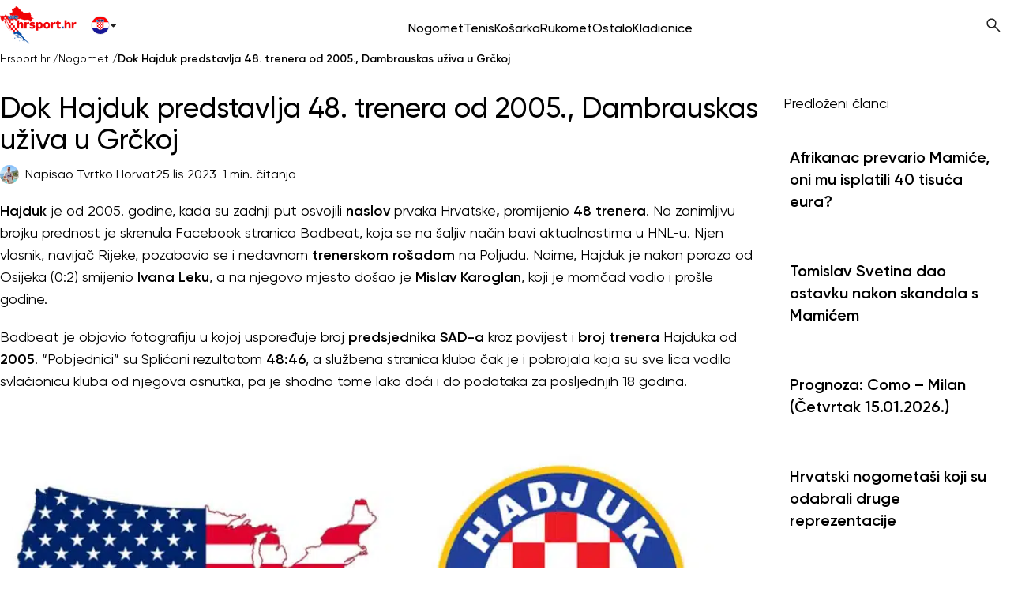

--- FILE ---
content_type: text/html; charset=UTF-8
request_url: https://hrsport.hr/dok-hajduk-predstavlja-48-trenera-od-2005-dambrauskas-uziva-u-grckoj/
body_size: 81877
content:
<!DOCTYPE html>
<html lang="hr" prefix="og: https://ogp.me/ns#">
<head><meta charset="UTF-8"><script>if(navigator.userAgent.match(/MSIE|Internet Explorer/i)||navigator.userAgent.match(/Trident\/7\..*?rv:11/i)){var href=document.location.href;if(!href.match(/[?&]nowprocket/)){if(href.indexOf("?")==-1){if(href.indexOf("#")==-1){document.location.href=href+"?nowprocket=1"}else{document.location.href=href.replace("#","?nowprocket=1#")}}else{if(href.indexOf("#")==-1){document.location.href=href+"&nowprocket=1"}else{document.location.href=href.replace("#","&nowprocket=1#")}}}}</script><script>(()=>{class RocketLazyLoadScripts{constructor(){this.v="2.0.4",this.userEvents=["keydown","keyup","mousedown","mouseup","mousemove","mouseover","mouseout","touchmove","touchstart","touchend","touchcancel","wheel","click","dblclick","input"],this.attributeEvents=["onblur","onclick","oncontextmenu","ondblclick","onfocus","onmousedown","onmouseenter","onmouseleave","onmousemove","onmouseout","onmouseover","onmouseup","onmousewheel","onscroll","onsubmit"]}async t(){this.i(),this.o(),/iP(ad|hone)/.test(navigator.userAgent)&&this.h(),this.u(),this.l(this),this.m(),this.k(this),this.p(this),this._(),await Promise.all([this.R(),this.L()]),this.lastBreath=Date.now(),this.S(this),this.P(),this.D(),this.O(),this.M(),await this.C(this.delayedScripts.normal),await this.C(this.delayedScripts.defer),await this.C(this.delayedScripts.async),await this.T(),await this.F(),await this.j(),await this.A(),window.dispatchEvent(new Event("rocket-allScriptsLoaded")),this.everythingLoaded=!0,this.lastTouchEnd&&await new Promise(t=>setTimeout(t,500-Date.now()+this.lastTouchEnd)),this.I(),this.H(),this.U(),this.W()}i(){this.CSPIssue=sessionStorage.getItem("rocketCSPIssue"),document.addEventListener("securitypolicyviolation",t=>{this.CSPIssue||"script-src-elem"!==t.violatedDirective||"data"!==t.blockedURI||(this.CSPIssue=!0,sessionStorage.setItem("rocketCSPIssue",!0))},{isRocket:!0})}o(){window.addEventListener("pageshow",t=>{this.persisted=t.persisted,this.realWindowLoadedFired=!0},{isRocket:!0}),window.addEventListener("pagehide",()=>{this.onFirstUserAction=null},{isRocket:!0})}h(){let t;function e(e){t=e}window.addEventListener("touchstart",e,{isRocket:!0}),window.addEventListener("touchend",function i(o){o.changedTouches[0]&&t.changedTouches[0]&&Math.abs(o.changedTouches[0].pageX-t.changedTouches[0].pageX)<10&&Math.abs(o.changedTouches[0].pageY-t.changedTouches[0].pageY)<10&&o.timeStamp-t.timeStamp<200&&(window.removeEventListener("touchstart",e,{isRocket:!0}),window.removeEventListener("touchend",i,{isRocket:!0}),"INPUT"===o.target.tagName&&"text"===o.target.type||(o.target.dispatchEvent(new TouchEvent("touchend",{target:o.target,bubbles:!0})),o.target.dispatchEvent(new MouseEvent("mouseover",{target:o.target,bubbles:!0})),o.target.dispatchEvent(new PointerEvent("click",{target:o.target,bubbles:!0,cancelable:!0,detail:1,clientX:o.changedTouches[0].clientX,clientY:o.changedTouches[0].clientY})),event.preventDefault()))},{isRocket:!0})}q(t){this.userActionTriggered||("mousemove"!==t.type||this.firstMousemoveIgnored?"keyup"===t.type||"mouseover"===t.type||"mouseout"===t.type||(this.userActionTriggered=!0,this.onFirstUserAction&&this.onFirstUserAction()):this.firstMousemoveIgnored=!0),"click"===t.type&&t.preventDefault(),t.stopPropagation(),t.stopImmediatePropagation(),"touchstart"===this.lastEvent&&"touchend"===t.type&&(this.lastTouchEnd=Date.now()),"click"===t.type&&(this.lastTouchEnd=0),this.lastEvent=t.type,t.composedPath&&t.composedPath()[0].getRootNode()instanceof ShadowRoot&&(t.rocketTarget=t.composedPath()[0]),this.savedUserEvents.push(t)}u(){this.savedUserEvents=[],this.userEventHandler=this.q.bind(this),this.userEvents.forEach(t=>window.addEventListener(t,this.userEventHandler,{passive:!1,isRocket:!0})),document.addEventListener("visibilitychange",this.userEventHandler,{isRocket:!0})}U(){this.userEvents.forEach(t=>window.removeEventListener(t,this.userEventHandler,{passive:!1,isRocket:!0})),document.removeEventListener("visibilitychange",this.userEventHandler,{isRocket:!0}),this.savedUserEvents.forEach(t=>{(t.rocketTarget||t.target).dispatchEvent(new window[t.constructor.name](t.type,t))})}m(){const t="return false",e=Array.from(this.attributeEvents,t=>"data-rocket-"+t),i="["+this.attributeEvents.join("],[")+"]",o="[data-rocket-"+this.attributeEvents.join("],[data-rocket-")+"]",s=(e,i,o)=>{o&&o!==t&&(e.setAttribute("data-rocket-"+i,o),e["rocket"+i]=new Function("event",o),e.setAttribute(i,t))};new MutationObserver(t=>{for(const n of t)"attributes"===n.type&&(n.attributeName.startsWith("data-rocket-")||this.everythingLoaded?n.attributeName.startsWith("data-rocket-")&&this.everythingLoaded&&this.N(n.target,n.attributeName.substring(12)):s(n.target,n.attributeName,n.target.getAttribute(n.attributeName))),"childList"===n.type&&n.addedNodes.forEach(t=>{if(t.nodeType===Node.ELEMENT_NODE)if(this.everythingLoaded)for(const i of[t,...t.querySelectorAll(o)])for(const t of i.getAttributeNames())e.includes(t)&&this.N(i,t.substring(12));else for(const e of[t,...t.querySelectorAll(i)])for(const t of e.getAttributeNames())this.attributeEvents.includes(t)&&s(e,t,e.getAttribute(t))})}).observe(document,{subtree:!0,childList:!0,attributeFilter:[...this.attributeEvents,...e]})}I(){this.attributeEvents.forEach(t=>{document.querySelectorAll("[data-rocket-"+t+"]").forEach(e=>{this.N(e,t)})})}N(t,e){const i=t.getAttribute("data-rocket-"+e);i&&(t.setAttribute(e,i),t.removeAttribute("data-rocket-"+e))}k(t){Object.defineProperty(HTMLElement.prototype,"onclick",{get(){return this.rocketonclick||null},set(e){this.rocketonclick=e,this.setAttribute(t.everythingLoaded?"onclick":"data-rocket-onclick","this.rocketonclick(event)")}})}S(t){function e(e,i){let o=e[i];e[i]=null,Object.defineProperty(e,i,{get:()=>o,set(s){t.everythingLoaded?o=s:e["rocket"+i]=o=s}})}e(document,"onreadystatechange"),e(window,"onload"),e(window,"onpageshow");try{Object.defineProperty(document,"readyState",{get:()=>t.rocketReadyState,set(e){t.rocketReadyState=e},configurable:!0}),document.readyState="loading"}catch(t){console.log("WPRocket DJE readyState conflict, bypassing")}}l(t){this.originalAddEventListener=EventTarget.prototype.addEventListener,this.originalRemoveEventListener=EventTarget.prototype.removeEventListener,this.savedEventListeners=[],EventTarget.prototype.addEventListener=function(e,i,o){o&&o.isRocket||!t.B(e,this)&&!t.userEvents.includes(e)||t.B(e,this)&&!t.userActionTriggered||e.startsWith("rocket-")||t.everythingLoaded?t.originalAddEventListener.call(this,e,i,o):(t.savedEventListeners.push({target:this,remove:!1,type:e,func:i,options:o}),"mouseenter"!==e&&"mouseleave"!==e||t.originalAddEventListener.call(this,e,t.savedUserEvents.push,o))},EventTarget.prototype.removeEventListener=function(e,i,o){o&&o.isRocket||!t.B(e,this)&&!t.userEvents.includes(e)||t.B(e,this)&&!t.userActionTriggered||e.startsWith("rocket-")||t.everythingLoaded?t.originalRemoveEventListener.call(this,e,i,o):t.savedEventListeners.push({target:this,remove:!0,type:e,func:i,options:o})}}J(t,e){this.savedEventListeners=this.savedEventListeners.filter(i=>{let o=i.type,s=i.target||window;return e!==o||t!==s||(this.B(o,s)&&(i.type="rocket-"+o),this.$(i),!1)})}H(){EventTarget.prototype.addEventListener=this.originalAddEventListener,EventTarget.prototype.removeEventListener=this.originalRemoveEventListener,this.savedEventListeners.forEach(t=>this.$(t))}$(t){t.remove?this.originalRemoveEventListener.call(t.target,t.type,t.func,t.options):this.originalAddEventListener.call(t.target,t.type,t.func,t.options)}p(t){let e;function i(e){return t.everythingLoaded?e:e.split(" ").map(t=>"load"===t||t.startsWith("load.")?"rocket-jquery-load":t).join(" ")}function o(o){function s(e){const s=o.fn[e];o.fn[e]=o.fn.init.prototype[e]=function(){return this[0]===window&&t.userActionTriggered&&("string"==typeof arguments[0]||arguments[0]instanceof String?arguments[0]=i(arguments[0]):"object"==typeof arguments[0]&&Object.keys(arguments[0]).forEach(t=>{const e=arguments[0][t];delete arguments[0][t],arguments[0][i(t)]=e})),s.apply(this,arguments),this}}if(o&&o.fn&&!t.allJQueries.includes(o)){const e={DOMContentLoaded:[],"rocket-DOMContentLoaded":[]};for(const t in e)document.addEventListener(t,()=>{e[t].forEach(t=>t())},{isRocket:!0});o.fn.ready=o.fn.init.prototype.ready=function(i){function s(){parseInt(o.fn.jquery)>2?setTimeout(()=>i.bind(document)(o)):i.bind(document)(o)}return"function"==typeof i&&(t.realDomReadyFired?!t.userActionTriggered||t.fauxDomReadyFired?s():e["rocket-DOMContentLoaded"].push(s):e.DOMContentLoaded.push(s)),o([])},s("on"),s("one"),s("off"),t.allJQueries.push(o)}e=o}t.allJQueries=[],o(window.jQuery),Object.defineProperty(window,"jQuery",{get:()=>e,set(t){o(t)}})}P(){const t=new Map;document.write=document.writeln=function(e){const i=document.currentScript,o=document.createRange(),s=i.parentElement;let n=t.get(i);void 0===n&&(n=i.nextSibling,t.set(i,n));const c=document.createDocumentFragment();o.setStart(c,0),c.appendChild(o.createContextualFragment(e)),s.insertBefore(c,n)}}async R(){return new Promise(t=>{this.userActionTriggered?t():this.onFirstUserAction=t})}async L(){return new Promise(t=>{document.addEventListener("DOMContentLoaded",()=>{this.realDomReadyFired=!0,t()},{isRocket:!0})})}async j(){return this.realWindowLoadedFired?Promise.resolve():new Promise(t=>{window.addEventListener("load",t,{isRocket:!0})})}M(){this.pendingScripts=[];this.scriptsMutationObserver=new MutationObserver(t=>{for(const e of t)e.addedNodes.forEach(t=>{"SCRIPT"!==t.tagName||t.noModule||t.isWPRocket||this.pendingScripts.push({script:t,promise:new Promise(e=>{const i=()=>{const i=this.pendingScripts.findIndex(e=>e.script===t);i>=0&&this.pendingScripts.splice(i,1),e()};t.addEventListener("load",i,{isRocket:!0}),t.addEventListener("error",i,{isRocket:!0}),setTimeout(i,1e3)})})})}),this.scriptsMutationObserver.observe(document,{childList:!0,subtree:!0})}async F(){await this.X(),this.pendingScripts.length?(await this.pendingScripts[0].promise,await this.F()):this.scriptsMutationObserver.disconnect()}D(){this.delayedScripts={normal:[],async:[],defer:[]},document.querySelectorAll("script[type$=rocketlazyloadscript]").forEach(t=>{t.hasAttribute("data-rocket-src")?t.hasAttribute("async")&&!1!==t.async?this.delayedScripts.async.push(t):t.hasAttribute("defer")&&!1!==t.defer||"module"===t.getAttribute("data-rocket-type")?this.delayedScripts.defer.push(t):this.delayedScripts.normal.push(t):this.delayedScripts.normal.push(t)})}async _(){await this.L();let t=[];document.querySelectorAll("script[type$=rocketlazyloadscript][data-rocket-src]").forEach(e=>{let i=e.getAttribute("data-rocket-src");if(i&&!i.startsWith("data:")){i.startsWith("//")&&(i=location.protocol+i);try{const o=new URL(i).origin;o!==location.origin&&t.push({src:o,crossOrigin:e.crossOrigin||"module"===e.getAttribute("data-rocket-type")})}catch(t){}}}),t=[...new Map(t.map(t=>[JSON.stringify(t),t])).values()],this.Y(t,"preconnect")}async G(t){if(await this.K(),!0!==t.noModule||!("noModule"in HTMLScriptElement.prototype))return new Promise(e=>{let i;function o(){(i||t).setAttribute("data-rocket-status","executed"),e()}try{if(navigator.userAgent.includes("Firefox/")||""===navigator.vendor||this.CSPIssue)i=document.createElement("script"),[...t.attributes].forEach(t=>{let e=t.nodeName;"type"!==e&&("data-rocket-type"===e&&(e="type"),"data-rocket-src"===e&&(e="src"),i.setAttribute(e,t.nodeValue))}),t.text&&(i.text=t.text),t.nonce&&(i.nonce=t.nonce),i.hasAttribute("src")?(i.addEventListener("load",o,{isRocket:!0}),i.addEventListener("error",()=>{i.setAttribute("data-rocket-status","failed-network"),e()},{isRocket:!0}),setTimeout(()=>{i.isConnected||e()},1)):(i.text=t.text,o()),i.isWPRocket=!0,t.parentNode.replaceChild(i,t);else{const i=t.getAttribute("data-rocket-type"),s=t.getAttribute("data-rocket-src");i?(t.type=i,t.removeAttribute("data-rocket-type")):t.removeAttribute("type"),t.addEventListener("load",o,{isRocket:!0}),t.addEventListener("error",i=>{this.CSPIssue&&i.target.src.startsWith("data:")?(console.log("WPRocket: CSP fallback activated"),t.removeAttribute("src"),this.G(t).then(e)):(t.setAttribute("data-rocket-status","failed-network"),e())},{isRocket:!0}),s?(t.fetchPriority="high",t.removeAttribute("data-rocket-src"),t.src=s):t.src="data:text/javascript;base64,"+window.btoa(unescape(encodeURIComponent(t.text)))}}catch(i){t.setAttribute("data-rocket-status","failed-transform"),e()}});t.setAttribute("data-rocket-status","skipped")}async C(t){const e=t.shift();return e?(e.isConnected&&await this.G(e),this.C(t)):Promise.resolve()}O(){this.Y([...this.delayedScripts.normal,...this.delayedScripts.defer,...this.delayedScripts.async],"preload")}Y(t,e){this.trash=this.trash||[];let i=!0;var o=document.createDocumentFragment();t.forEach(t=>{const s=t.getAttribute&&t.getAttribute("data-rocket-src")||t.src;if(s&&!s.startsWith("data:")){const n=document.createElement("link");n.href=s,n.rel=e,"preconnect"!==e&&(n.as="script",n.fetchPriority=i?"high":"low"),t.getAttribute&&"module"===t.getAttribute("data-rocket-type")&&(n.crossOrigin=!0),t.crossOrigin&&(n.crossOrigin=t.crossOrigin),t.integrity&&(n.integrity=t.integrity),t.nonce&&(n.nonce=t.nonce),o.appendChild(n),this.trash.push(n),i=!1}}),document.head.appendChild(o)}W(){this.trash.forEach(t=>t.remove())}async T(){try{document.readyState="interactive"}catch(t){}this.fauxDomReadyFired=!0;try{await this.K(),this.J(document,"readystatechange"),document.dispatchEvent(new Event("rocket-readystatechange")),await this.K(),document.rocketonreadystatechange&&document.rocketonreadystatechange(),await this.K(),this.J(document,"DOMContentLoaded"),document.dispatchEvent(new Event("rocket-DOMContentLoaded")),await this.K(),this.J(window,"DOMContentLoaded"),window.dispatchEvent(new Event("rocket-DOMContentLoaded"))}catch(t){console.error(t)}}async A(){try{document.readyState="complete"}catch(t){}try{await this.K(),this.J(document,"readystatechange"),document.dispatchEvent(new Event("rocket-readystatechange")),await this.K(),document.rocketonreadystatechange&&document.rocketonreadystatechange(),await this.K(),this.J(window,"load"),window.dispatchEvent(new Event("rocket-load")),await this.K(),window.rocketonload&&window.rocketonload(),await this.K(),this.allJQueries.forEach(t=>t(window).trigger("rocket-jquery-load")),await this.K(),this.J(window,"pageshow");const t=new Event("rocket-pageshow");t.persisted=this.persisted,window.dispatchEvent(t),await this.K(),window.rocketonpageshow&&window.rocketonpageshow({persisted:this.persisted})}catch(t){console.error(t)}}async K(){Date.now()-this.lastBreath>45&&(await this.X(),this.lastBreath=Date.now())}async X(){return document.hidden?new Promise(t=>setTimeout(t)):new Promise(t=>requestAnimationFrame(t))}B(t,e){return e===document&&"readystatechange"===t||(e===document&&"DOMContentLoaded"===t||(e===window&&"DOMContentLoaded"===t||(e===window&&"load"===t||e===window&&"pageshow"===t)))}static run(){(new RocketLazyLoadScripts).t()}}RocketLazyLoadScripts.run()})();</script>
<title>Dok Hajduk predstavlja 48. trenera od 2005., Dambrauskas uživa u Grčkoj - Hrsport.hr</title>
    
    <meta http-equiv="X-UA-Compatible" content="IE=edge">
    <meta name="viewport" content="width=device-width, initial-scale=1.0">
    <!-- Google Tag Manager -->
    <script type="rocketlazyloadscript" data-rocket-type="application/javascript">(function(w,d,s,l,i){w[l]=w[l]||[];w[l].push({'gtm.start':
                new Date().getTime(),event:'gtm.js'});var f=d.getElementsByTagName(s)[0],
            j=d.createElement(s),dl=l!='dataLayer'?'&l='+l:'';j.async=true;j.src=
            'https://www.googletagmanager.com/gtm.js?id='+i+dl;f.parentNode.insertBefore(j,f);
        })(window,document,'script','dataLayer', 'GTM-TPQXWH5C');</script>

    <link rel="preconnect" href="https://media.affprojects.com">
    <link rel="preconnect" href="https://widget.affprojects.com">
    <link rel="preconnect" href="https://balkans-live.stellate.sh/" crossorigin>
    <link rel="preconnect" href="https://gurugeo.netlify.app" crossorigin>
    
    <link rel="preload" href="https://gurugeo.netlify.app/api/location" as="fetch" crossorigin="anonymous" id="preload-location">
    <link rel="preload" href="https://hrsport.hr/app/themes/new-theme/dist/nolazy.js" as="script" id="preload-nolazy">
    <link rel="preload" href="https://hrsport.hr/app/plugins/crypto-currency-quotes/assets/js/ccq_script.js" as="script" id="preload-ccq-script">
    
    
    <link rel="shortcut icon" href="https://hrsport.hr/app/themes/sbg-new-theme/favicon.ico" type="image/x-icon">
    <link rel="icon" href="https://hrsport.hr/app/themes/sbg-new-theme/favicon.ico" type="image/x-icon">
    <link rel="icon" href="https://hrsport.hr/app/themes/sbg-new-theme/android-chrome-192x192.png" sizes="192x192" type="image/png">
    <link rel="icon" href="https://hrsport.hr/app/themes/sbg-new-theme/android-chrome-512x512.png" sizes="512x512" type="image/png">
    <link rel="apple-touch-icon" href="https://hrsport.hr/app/themes/sbg-new-theme/apple-touch-icon.png">
    <link rel="icon" href="https://hrsport.hr/app/themes/sbg-new-theme/favicon-16x16.png" sizes="16x16" type="image/png">
    <link rel="icon" href="https://hrsport.hr/app/themes/sbg-new-theme/favicon-32x32.png" sizes="32x32" type="image/png">
    <link rel="manifest" href="https://hrsport.hr/app/themes/sbg-new-theme/site.webmanifest">
    <meta name="msapplication-TileImage" content="https://hrsport.hr/app/themes/sbg-new-theme/android-chrome-192x192.png">
    <script data-cfasync="false" data-no-defer="1" data-no-minify="1" data-no-optimize="1">var ewww_webp_supported=!1;function check_webp_feature(A,e){var w;e=void 0!==e?e:function(){},ewww_webp_supported?e(ewww_webp_supported):((w=new Image).onload=function(){ewww_webp_supported=0<w.width&&0<w.height,e&&e(ewww_webp_supported)},w.onerror=function(){e&&e(!1)},w.src="data:image/webp;base64,"+{alpha:"UklGRkoAAABXRUJQVlA4WAoAAAAQAAAAAAAAAAAAQUxQSAwAAAARBxAR/Q9ERP8DAABWUDggGAAAABQBAJ0BKgEAAQAAAP4AAA3AAP7mtQAAAA=="}[A])}check_webp_feature("alpha");</script><script data-cfasync="false" data-no-defer="1" data-no-minify="1" data-no-optimize="1">var Arrive=function(c,w){"use strict";if(c.MutationObserver&&"undefined"!=typeof HTMLElement){var r,a=0,u=(r=HTMLElement.prototype.matches||HTMLElement.prototype.webkitMatchesSelector||HTMLElement.prototype.mozMatchesSelector||HTMLElement.prototype.msMatchesSelector,{matchesSelector:function(e,t){return e instanceof HTMLElement&&r.call(e,t)},addMethod:function(e,t,r){var a=e[t];e[t]=function(){return r.length==arguments.length?r.apply(this,arguments):"function"==typeof a?a.apply(this,arguments):void 0}},callCallbacks:function(e,t){t&&t.options.onceOnly&&1==t.firedElems.length&&(e=[e[0]]);for(var r,a=0;r=e[a];a++)r&&r.callback&&r.callback.call(r.elem,r.elem);t&&t.options.onceOnly&&1==t.firedElems.length&&t.me.unbindEventWithSelectorAndCallback.call(t.target,t.selector,t.callback)},checkChildNodesRecursively:function(e,t,r,a){for(var i,n=0;i=e[n];n++)r(i,t,a)&&a.push({callback:t.callback,elem:i}),0<i.childNodes.length&&u.checkChildNodesRecursively(i.childNodes,t,r,a)},mergeArrays:function(e,t){var r,a={};for(r in e)e.hasOwnProperty(r)&&(a[r]=e[r]);for(r in t)t.hasOwnProperty(r)&&(a[r]=t[r]);return a},toElementsArray:function(e){return e=void 0!==e&&("number"!=typeof e.length||e===c)?[e]:e}}),e=(l.prototype.addEvent=function(e,t,r,a){a={target:e,selector:t,options:r,callback:a,firedElems:[]};return this._beforeAdding&&this._beforeAdding(a),this._eventsBucket.push(a),a},l.prototype.removeEvent=function(e){for(var t,r=this._eventsBucket.length-1;t=this._eventsBucket[r];r--)e(t)&&(this._beforeRemoving&&this._beforeRemoving(t),(t=this._eventsBucket.splice(r,1))&&t.length&&(t[0].callback=null))},l.prototype.beforeAdding=function(e){this._beforeAdding=e},l.prototype.beforeRemoving=function(e){this._beforeRemoving=e},l),t=function(i,n){var o=new e,l=this,s={fireOnAttributesModification:!1};return o.beforeAdding(function(t){var e=t.target;e!==c.document&&e!==c||(e=document.getElementsByTagName("html")[0]);var r=new MutationObserver(function(e){n.call(this,e,t)}),a=i(t.options);r.observe(e,a),t.observer=r,t.me=l}),o.beforeRemoving(function(e){e.observer.disconnect()}),this.bindEvent=function(e,t,r){t=u.mergeArrays(s,t);for(var a=u.toElementsArray(this),i=0;i<a.length;i++)o.addEvent(a[i],e,t,r)},this.unbindEvent=function(){var r=u.toElementsArray(this);o.removeEvent(function(e){for(var t=0;t<r.length;t++)if(this===w||e.target===r[t])return!0;return!1})},this.unbindEventWithSelectorOrCallback=function(r){var a=u.toElementsArray(this),i=r,e="function"==typeof r?function(e){for(var t=0;t<a.length;t++)if((this===w||e.target===a[t])&&e.callback===i)return!0;return!1}:function(e){for(var t=0;t<a.length;t++)if((this===w||e.target===a[t])&&e.selector===r)return!0;return!1};o.removeEvent(e)},this.unbindEventWithSelectorAndCallback=function(r,a){var i=u.toElementsArray(this);o.removeEvent(function(e){for(var t=0;t<i.length;t++)if((this===w||e.target===i[t])&&e.selector===r&&e.callback===a)return!0;return!1})},this},i=new function(){var s={fireOnAttributesModification:!1,onceOnly:!1,existing:!1};function n(e,t,r){return!(!u.matchesSelector(e,t.selector)||(e._id===w&&(e._id=a++),-1!=t.firedElems.indexOf(e._id)))&&(t.firedElems.push(e._id),!0)}var c=(i=new t(function(e){var t={attributes:!1,childList:!0,subtree:!0};return e.fireOnAttributesModification&&(t.attributes=!0),t},function(e,i){e.forEach(function(e){var t=e.addedNodes,r=e.target,a=[];null!==t&&0<t.length?u.checkChildNodesRecursively(t,i,n,a):"attributes"===e.type&&n(r,i)&&a.push({callback:i.callback,elem:r}),u.callCallbacks(a,i)})})).bindEvent;return i.bindEvent=function(e,t,r){t=void 0===r?(r=t,s):u.mergeArrays(s,t);var a=u.toElementsArray(this);if(t.existing){for(var i=[],n=0;n<a.length;n++)for(var o=a[n].querySelectorAll(e),l=0;l<o.length;l++)i.push({callback:r,elem:o[l]});if(t.onceOnly&&i.length)return r.call(i[0].elem,i[0].elem);setTimeout(u.callCallbacks,1,i)}c.call(this,e,t,r)},i},o=new function(){var a={};function i(e,t){return u.matchesSelector(e,t.selector)}var n=(o=new t(function(){return{childList:!0,subtree:!0}},function(e,r){e.forEach(function(e){var t=e.removedNodes,e=[];null!==t&&0<t.length&&u.checkChildNodesRecursively(t,r,i,e),u.callCallbacks(e,r)})})).bindEvent;return o.bindEvent=function(e,t,r){t=void 0===r?(r=t,a):u.mergeArrays(a,t),n.call(this,e,t,r)},o};d(HTMLElement.prototype),d(NodeList.prototype),d(HTMLCollection.prototype),d(HTMLDocument.prototype),d(Window.prototype);var n={};return s(i,n,"unbindAllArrive"),s(o,n,"unbindAllLeave"),n}function l(){this._eventsBucket=[],this._beforeAdding=null,this._beforeRemoving=null}function s(e,t,r){u.addMethod(t,r,e.unbindEvent),u.addMethod(t,r,e.unbindEventWithSelectorOrCallback),u.addMethod(t,r,e.unbindEventWithSelectorAndCallback)}function d(e){e.arrive=i.bindEvent,s(i,e,"unbindArrive"),e.leave=o.bindEvent,s(o,e,"unbindLeave")}}(window,void 0),ewww_webp_supported=!1;function check_webp_feature(e,t){var r;ewww_webp_supported?t(ewww_webp_supported):((r=new Image).onload=function(){ewww_webp_supported=0<r.width&&0<r.height,t(ewww_webp_supported)},r.onerror=function(){t(!1)},r.src="data:image/webp;base64,"+{alpha:"UklGRkoAAABXRUJQVlA4WAoAAAAQAAAAAAAAAAAAQUxQSAwAAAARBxAR/Q9ERP8DAABWUDggGAAAABQBAJ0BKgEAAQAAAP4AAA3AAP7mtQAAAA==",animation:"UklGRlIAAABXRUJQVlA4WAoAAAASAAAAAAAAAAAAQU5JTQYAAAD/////AABBTk1GJgAAAAAAAAAAAAAAAAAAAGQAAABWUDhMDQAAAC8AAAAQBxAREYiI/gcA"}[e])}function ewwwLoadImages(e){if(e){for(var t=document.querySelectorAll(".batch-image img, .image-wrapper a, .ngg-pro-masonry-item a, .ngg-galleria-offscreen-seo-wrapper a"),r=0,a=t.length;r<a;r++)ewwwAttr(t[r],"data-src",t[r].getAttribute("data-webp")),ewwwAttr(t[r],"data-thumbnail",t[r].getAttribute("data-webp-thumbnail"));for(var i=document.querySelectorAll("div.woocommerce-product-gallery__image"),r=0,a=i.length;r<a;r++)ewwwAttr(i[r],"data-thumb",i[r].getAttribute("data-webp-thumb"))}for(var n=document.querySelectorAll("video"),r=0,a=n.length;r<a;r++)ewwwAttr(n[r],"poster",e?n[r].getAttribute("data-poster-webp"):n[r].getAttribute("data-poster-image"));for(var o,l=document.querySelectorAll("img.ewww_webp_lazy_load"),r=0,a=l.length;r<a;r++)e&&(ewwwAttr(l[r],"data-lazy-srcset",l[r].getAttribute("data-lazy-srcset-webp")),ewwwAttr(l[r],"data-srcset",l[r].getAttribute("data-srcset-webp")),ewwwAttr(l[r],"data-lazy-src",l[r].getAttribute("data-lazy-src-webp")),ewwwAttr(l[r],"data-src",l[r].getAttribute("data-src-webp")),ewwwAttr(l[r],"data-orig-file",l[r].getAttribute("data-webp-orig-file")),ewwwAttr(l[r],"data-medium-file",l[r].getAttribute("data-webp-medium-file")),ewwwAttr(l[r],"data-large-file",l[r].getAttribute("data-webp-large-file")),null!=(o=l[r].getAttribute("srcset"))&&!1!==o&&o.includes("R0lGOD")&&ewwwAttr(l[r],"src",l[r].getAttribute("data-lazy-src-webp"))),l[r].className=l[r].className.replace(/\bewww_webp_lazy_load\b/,"");for(var s=document.querySelectorAll(".ewww_webp"),r=0,a=s.length;r<a;r++)e?(ewwwAttr(s[r],"srcset",s[r].getAttribute("data-srcset-webp")),ewwwAttr(s[r],"src",s[r].getAttribute("data-src-webp")),ewwwAttr(s[r],"data-orig-file",s[r].getAttribute("data-webp-orig-file")),ewwwAttr(s[r],"data-medium-file",s[r].getAttribute("data-webp-medium-file")),ewwwAttr(s[r],"data-large-file",s[r].getAttribute("data-webp-large-file")),ewwwAttr(s[r],"data-large_image",s[r].getAttribute("data-webp-large_image")),ewwwAttr(s[r],"data-src",s[r].getAttribute("data-webp-src"))):(ewwwAttr(s[r],"srcset",s[r].getAttribute("data-srcset-img")),ewwwAttr(s[r],"src",s[r].getAttribute("data-src-img"))),s[r].className=s[r].className.replace(/\bewww_webp\b/,"ewww_webp_loaded");window.jQuery&&jQuery.fn.isotope&&jQuery.fn.imagesLoaded&&(jQuery(".fusion-posts-container-infinite").imagesLoaded(function(){jQuery(".fusion-posts-container-infinite").hasClass("isotope")&&jQuery(".fusion-posts-container-infinite").isotope()}),jQuery(".fusion-portfolio:not(.fusion-recent-works) .fusion-portfolio-wrapper").imagesLoaded(function(){jQuery(".fusion-portfolio:not(.fusion-recent-works) .fusion-portfolio-wrapper").isotope()}))}function ewwwWebPInit(e){ewwwLoadImages(e),ewwwNggLoadGalleries(e),document.arrive(".ewww_webp",function(){ewwwLoadImages(e)}),document.arrive(".ewww_webp_lazy_load",function(){ewwwLoadImages(e)}),document.arrive("videos",function(){ewwwLoadImages(e)}),"loading"==document.readyState?document.addEventListener("DOMContentLoaded",ewwwJSONParserInit):("undefined"!=typeof galleries&&ewwwNggParseGalleries(e),ewwwWooParseVariations(e))}function ewwwAttr(e,t,r){null!=r&&!1!==r&&e.setAttribute(t,r)}function ewwwJSONParserInit(){"undefined"!=typeof galleries&&check_webp_feature("alpha",ewwwNggParseGalleries),check_webp_feature("alpha",ewwwWooParseVariations)}function ewwwWooParseVariations(e){if(e)for(var t=document.querySelectorAll("form.variations_form"),r=0,a=t.length;r<a;r++){var i=t[r].getAttribute("data-product_variations"),n=!1;try{for(var o in i=JSON.parse(i))void 0!==i[o]&&void 0!==i[o].image&&(void 0!==i[o].image.src_webp&&(i[o].image.src=i[o].image.src_webp,n=!0),void 0!==i[o].image.srcset_webp&&(i[o].image.srcset=i[o].image.srcset_webp,n=!0),void 0!==i[o].image.full_src_webp&&(i[o].image.full_src=i[o].image.full_src_webp,n=!0),void 0!==i[o].image.gallery_thumbnail_src_webp&&(i[o].image.gallery_thumbnail_src=i[o].image.gallery_thumbnail_src_webp,n=!0),void 0!==i[o].image.thumb_src_webp&&(i[o].image.thumb_src=i[o].image.thumb_src_webp,n=!0));n&&ewwwAttr(t[r],"data-product_variations",JSON.stringify(i))}catch(e){}}}function ewwwNggParseGalleries(e){if(e)for(var t in galleries){var r=galleries[t];galleries[t].images_list=ewwwNggParseImageList(r.images_list)}}function ewwwNggLoadGalleries(e){e&&document.addEventListener("ngg.galleria.themeadded",function(e,t){window.ngg_galleria._create_backup=window.ngg_galleria.create,window.ngg_galleria.create=function(e,t){var r=$(e).data("id");return galleries["gallery_"+r].images_list=ewwwNggParseImageList(galleries["gallery_"+r].images_list),window.ngg_galleria._create_backup(e,t)}})}function ewwwNggParseImageList(e){for(var t in e){var r=e[t];if(void 0!==r["image-webp"]&&(e[t].image=r["image-webp"],delete e[t]["image-webp"]),void 0!==r["thumb-webp"]&&(e[t].thumb=r["thumb-webp"],delete e[t]["thumb-webp"]),void 0!==r.full_image_webp&&(e[t].full_image=r.full_image_webp,delete e[t].full_image_webp),void 0!==r.srcsets)for(var a in r.srcsets)nggSrcset=r.srcsets[a],void 0!==r.srcsets[a+"-webp"]&&(e[t].srcsets[a]=r.srcsets[a+"-webp"],delete e[t].srcsets[a+"-webp"]);if(void 0!==r.full_srcsets)for(var i in r.full_srcsets)nggFSrcset=r.full_srcsets[i],void 0!==r.full_srcsets[i+"-webp"]&&(e[t].full_srcsets[i]=r.full_srcsets[i+"-webp"],delete e[t].full_srcsets[i+"-webp"])}return e}check_webp_feature("alpha",ewwwWebPInit);</script>	<style>img:is([sizes="auto" i], [sizes^="auto," i]) { contain-intrinsic-size: 3000px 1500px }</style>
	
<!-- Search Engine Optimization by Rank Math PRO - https://rankmath.com/ -->
<meta name="description" content="Hajduk je od 2005. godine, kada su zadnji put osvojili naslov prvaka Hrvatske, promijenio 48 trenera. Na zanimljivu brojku prednost je skrenula Facebook"/>
<meta name="robots" content="follow, index, max-snippet:-1, max-video-preview:-1, max-image-preview:large"/>
<link rel="canonical" href="https://hrsport.hr/dok-hajduk-predstavlja-48-trenera-od-2005-dambrauskas-uziva-u-grckoj/" />
<meta property="og:locale" content="hr_HR" />
<meta property="og:type" content="article" />
<meta property="og:title" content="Dok Hajduk predstavlja 48. trenera od 2005., Dambrauskas uživa u Grčkoj - Hrsport.hr" />
<meta property="og:description" content="Hajduk je od 2005. godine, kada su zadnji put osvojili naslov prvaka Hrvatske, promijenio 48 trenera. Na zanimljivu brojku prednost je skrenula Facebook" />
<meta property="og:url" content="https://hrsport.hr/dok-hajduk-predstavlja-48-trenera-od-2005-dambrauskas-uziva-u-grckoj/" />
<meta property="og:site_name" content="hrsport" />
<meta property="article:tag" content="Hajduk" />
<meta property="article:tag" content="hrsport nogomet" />
<meta property="article:tag" content="nogomet" />
<meta property="article:tag" content="ofi kreta" />
<meta property="article:tag" content="valdas dambrauskas" />
<meta property="article:section" content="Nogomet" />
<meta property="og:updated_time" content="2023-10-25T11:46:51+00:00" />
<meta property="og:image" content="https://hrsport.hr/app/uploads/2023/10/Valdas-Dambrauskas.jpg" />
<meta property="og:image:secure_url" content="https://hrsport.hr/app/uploads/2023/10/Valdas-Dambrauskas.jpg" />
<meta property="og:image:width" content="853" />
<meta property="og:image:height" content="568" />
<meta property="og:image:alt" content="Dok Hajduk predstavlja 48. trenera od 2005., Dambrauskas uživa u Grčkoj" />
<meta property="og:image:type" content="image/jpeg" />
<meta property="article:published_time" content="2023-10-25T09:18:02+00:00" />
<meta property="article:modified_time" content="2023-10-25T11:46:51+00:00" />
<meta name="twitter:card" content="summary_large_image" />
<meta name="twitter:title" content="Dok Hajduk predstavlja 48. trenera od 2005., Dambrauskas uživa u Grčkoj - Hrsport.hr" />
<meta name="twitter:description" content="Hajduk je od 2005. godine, kada su zadnji put osvojili naslov prvaka Hrvatske, promijenio 48 trenera. Na zanimljivu brojku prednost je skrenula Facebook" />
<meta name="twitter:image" content="https://hrsport.hr/app/uploads/2023/10/Valdas-Dambrauskas.jpg" />
<meta name="twitter:label1" content="Written by" />
<meta name="twitter:data1" content="Tvrtko Horvat" />
<meta name="twitter:label2" content="Time to read" />
<meta name="twitter:data2" content="1 minute" />
<script type="application/ld+json" class="rank-math-schema-pro">{"@context":"https://schema.org","@graph":[{"@type":["Organization","Person"],"@id":"https://hrsport.hr/#person","name":"hrsport","url":"https://staging-new.hrsport.hr"},{"@type":"WebSite","@id":"https://hrsport.hr/#website","url":"https://hrsport.hr","name":"hrsport","publisher":{"@id":"https://hrsport.hr/#person"},"inLanguage":"hr"},{"@type":"ImageObject","@id":"https://hrsport.hr/app/uploads/2023/10/Valdas-Dambrauskas.jpg","url":"https://hrsport.hr/app/uploads/2023/10/Valdas-Dambrauskas.jpg","width":"853","height":"568","inLanguage":"hr"},{"@type":"WebPage","@id":"https://hrsport.hr/dok-hajduk-predstavlja-48-trenera-od-2005-dambrauskas-uziva-u-grckoj/#webpage","url":"https://hrsport.hr/dok-hajduk-predstavlja-48-trenera-od-2005-dambrauskas-uziva-u-grckoj/","name":"Dok Hajduk predstavlja 48. trenera od 2005., Dambrauskas u\u017eiva u Gr\u010dkoj - Hrsport.hr","datePublished":"2023-10-25T09:18:02+00:00","dateModified":"2023-10-25T11:46:51+00:00","isPartOf":{"@id":"https://hrsport.hr/#website"},"primaryImageOfPage":{"@id":"https://hrsport.hr/app/uploads/2023/10/Valdas-Dambrauskas.jpg"},"inLanguage":"hr"},{"@type":"Person","@id":"https://hrsport.hr/author/tvrtko-horvat/","name":"Tvrtko Horvat","description":"Tvrtko Horvat je betting i casino stru\u010dnjak s vi\u0161e od 10 godina iskustva u industriji igara na sre\u0107u, specijaliziran za online kladionice, bonuse i programe lojalnosti.","url":"https://hrsport.hr/author/tvrtko-horvat/","image":{"@type":"ImageObject","@id":"https://secure.gravatar.com/avatar/6b613a6bcb2dbc040a42594ce3f7066f3645c3d1249d2b60a589183b81ba373e?s=96&amp;d=mm&amp;r=g","url":"https://secure.gravatar.com/avatar/6b613a6bcb2dbc040a42594ce3f7066f3645c3d1249d2b60a589183b81ba373e?s=96&amp;d=mm&amp;r=g","caption":"Tvrtko Horvat","inLanguage":"hr"}},{"@type":"BlogPosting","headline":"Dok Hajduk predstavlja 48. trenera od 2005., Dambrauskas u\u017eiva u Gr\u010dkoj - Hrsport.hr","datePublished":"2023-10-25T09:18:02+00:00","dateModified":"2023-10-25T11:46:51+00:00","articleSection":"Nogomet, Sport","author":{"@id":"https://hrsport.hr/author/tvrtko-horvat/","name":"Tvrtko Horvat"},"publisher":{"@id":"https://hrsport.hr/#person"},"description":"Hajduk je od 2005. godine, kada su zadnji put osvojili naslov prvaka Hrvatske, promijenio 48 trenera. Na zanimljivu brojku prednost je skrenula Facebook","name":"Dok Hajduk predstavlja 48. trenera od 2005., Dambrauskas u\u017eiva u Gr\u010dkoj - Hrsport.hr","@id":"https://hrsport.hr/dok-hajduk-predstavlja-48-trenera-od-2005-dambrauskas-uziva-u-grckoj/#richSnippet","isPartOf":{"@id":"https://hrsport.hr/dok-hajduk-predstavlja-48-trenera-od-2005-dambrauskas-uziva-u-grckoj/#webpage"},"image":{"@id":"https://hrsport.hr/app/uploads/2023/10/Valdas-Dambrauskas.jpg"},"inLanguage":"hr","mainEntityOfPage":{"@id":"https://hrsport.hr/dok-hajduk-predstavlja-48-trenera-od-2005-dambrauskas-uziva-u-grckoj/#webpage"}}]}</script>
<!-- /Rank Math WordPress SEO plugin -->


<link data-minify="1" rel='stylesheet' id='gsf-pros-cons-style-css' href='https://hrsport.hr/app/cache/min/1/app/plugins/guru-shortcodes-full/public/css/pros-cons-block.css?ver=1768473321' type='text/css' media='all' />
<link data-minify="1" rel='stylesheet' id='guru-country-selector-css' href='https://hrsport.hr/app/cache/min/1/app/plugins/guru-country-selector/assets/css/country-selector.css?ver=1768473321' type='text/css' media='all' />
<link data-minify="1" rel='stylesheet' id='main-css' href='https://hrsport.hr/app/cache/min/1/app/themes/new-theme/dist/main.css?ver=1768473321' type='text/css' media='all' />
<script type="rocketlazyloadscript" data-rocket-type="text/javascript" data-rocket-src="https://hrsport.hr/wp/wp-includes/js/dist/dom-ready.min.js?ver=f77871ff7694fffea381" id="wp-dom-ready-js" data-rocket-defer defer></script>
<script type="rocketlazyloadscript" data-rocket-type="text/javascript" data-rocket-src="https://hrsport.hr/wp/wp-includes/js/dist/hooks.min.js?ver=4d63a3d491d11ffd8ac6" id="wp-hooks-js"></script>
<script type="rocketlazyloadscript" data-rocket-type="text/javascript" data-rocket-src="https://hrsport.hr/wp/wp-includes/js/dist/i18n.min.js?ver=5e580eb46a90c2b997e6" id="wp-i18n-js"></script>
<script type="rocketlazyloadscript" data-rocket-type="text/javascript" id="wp-i18n-js-after">
/* <![CDATA[ */
wp.i18n.setLocaleData( { 'text direction\u0004ltr': [ 'ltr' ] } );
/* ]]> */
</script>
<script type="rocketlazyloadscript" data-rocket-type="text/javascript" id="wp-a11y-js-translations">
/* <![CDATA[ */
( function( domain, translations ) {
	var localeData = translations.locale_data[ domain ] || translations.locale_data.messages;
	localeData[""].domain = domain;
	wp.i18n.setLocaleData( localeData, domain );
} )( "default", {"translation-revision-date":"2025-11-16 11:08:38+0000","generator":"GlotPress\/4.0.3","domain":"messages","locale_data":{"messages":{"":{"domain":"messages","plural-forms":"nplurals=3; plural=(n % 10 == 1 && n % 100 != 11) ? 0 : ((n % 10 >= 2 && n % 10 <= 4 && (n % 100 < 12 || n % 100 > 14)) ? 1 : 2);","lang":"hr"},"Notifications":["Obavijesti"]}},"comment":{"reference":"wp-includes\/js\/dist\/a11y.js"}} );
/* ]]> */
</script>
<script type="rocketlazyloadscript" data-rocket-type="text/javascript" data-rocket-src="https://hrsport.hr/wp/wp-includes/js/dist/a11y.min.js?ver=3156534cc54473497e14" id="wp-a11y-js" data-rocket-defer defer></script>
<script type="rocketlazyloadscript" data-rocket-type="text/javascript" data-rocket-src="https://hrsport.hr/wp/wp-includes/js/dist/vendor/react.min.js?ver=18.3.1.1" id="react-js" data-rocket-defer defer></script>
<script type="rocketlazyloadscript" data-rocket-type="text/javascript" data-rocket-src="https://hrsport.hr/wp/wp-includes/js/dist/vendor/react-jsx-runtime.min.js?ver=18.3.1" id="react-jsx-runtime-js" data-rocket-defer defer></script>
<script type="rocketlazyloadscript" data-rocket-type="text/javascript" data-rocket-src="https://hrsport.hr/wp/wp-includes/js/dist/deprecated.min.js?ver=e1f84915c5e8ae38964c" id="wp-deprecated-js" data-rocket-defer defer></script>
<script type="rocketlazyloadscript" data-rocket-type="text/javascript" data-rocket-src="https://hrsport.hr/wp/wp-includes/js/dist/dom.min.js?ver=80bd57c84b45cf04f4ce" id="wp-dom-js" data-rocket-defer defer></script>
<script type="rocketlazyloadscript" data-rocket-type="text/javascript" data-rocket-src="https://hrsport.hr/wp/wp-includes/js/dist/vendor/react-dom.min.js?ver=18.3.1.1" id="react-dom-js" data-rocket-defer defer></script>
<script type="rocketlazyloadscript" data-rocket-type="text/javascript" data-rocket-src="https://hrsport.hr/wp/wp-includes/js/dist/escape-html.min.js?ver=6561a406d2d232a6fbd2" id="wp-escape-html-js" data-rocket-defer defer></script>
<script type="rocketlazyloadscript" data-rocket-type="text/javascript" data-rocket-src="https://hrsport.hr/wp/wp-includes/js/dist/element.min.js?ver=a4eeeadd23c0d7ab1d2d" id="wp-element-js" data-rocket-defer defer></script>
<script type="rocketlazyloadscript" data-rocket-type="text/javascript" data-rocket-src="https://hrsport.hr/wp/wp-includes/js/dist/is-shallow-equal.min.js?ver=e0f9f1d78d83f5196979" id="wp-is-shallow-equal-js" data-rocket-defer defer></script>
<script type="rocketlazyloadscript" data-rocket-type="text/javascript" id="wp-keycodes-js-translations">
/* <![CDATA[ */
( function( domain, translations ) {
	var localeData = translations.locale_data[ domain ] || translations.locale_data.messages;
	localeData[""].domain = domain;
	wp.i18n.setLocaleData( localeData, domain );
} )( "default", {"translation-revision-date":"2025-11-16 11:08:38+0000","generator":"GlotPress\/4.0.3","domain":"messages","locale_data":{"messages":{"":{"domain":"messages","plural-forms":"nplurals=3; plural=(n % 10 == 1 && n % 100 != 11) ? 0 : ((n % 10 >= 2 && n % 10 <= 4 && (n % 100 < 12 || n % 100 > 14)) ? 1 : 2);","lang":"hr"},"Comma":["Zarez"],"Period":["To\u010dka"],"Backtick":["Backtick"],"Tilde":["Tilda"]}},"comment":{"reference":"wp-includes\/js\/dist\/keycodes.js"}} );
/* ]]> */
</script>
<script type="rocketlazyloadscript" data-rocket-type="text/javascript" data-rocket-src="https://hrsport.hr/wp/wp-includes/js/dist/keycodes.min.js?ver=034ff647a54b018581d3" id="wp-keycodes-js" data-rocket-defer defer></script>
<script type="rocketlazyloadscript" data-rocket-type="text/javascript" data-rocket-src="https://hrsport.hr/wp/wp-includes/js/dist/priority-queue.min.js?ver=9c21c957c7e50ffdbf48" id="wp-priority-queue-js" data-rocket-defer defer></script>
<script type="rocketlazyloadscript" data-rocket-type="text/javascript" data-rocket-src="https://hrsport.hr/wp/wp-includes/js/dist/compose.min.js?ver=84bcf832a5c99203f3db" id="wp-compose-js" data-rocket-defer defer></script>
<script type="rocketlazyloadscript" data-rocket-type="text/javascript" data-rocket-src="https://hrsport.hr/wp/wp-includes/js/dist/private-apis.min.js?ver=0f8478f1ba7e0eea562b" id="wp-private-apis-js" data-rocket-defer defer></script>
<script type="rocketlazyloadscript" data-rocket-type="text/javascript" data-rocket-src="https://hrsport.hr/wp/wp-includes/js/dist/redux-routine.min.js?ver=8bb92d45458b29590f53" id="wp-redux-routine-js" data-rocket-defer defer></script>
<script type="rocketlazyloadscript" data-rocket-type="text/javascript" data-rocket-src="https://hrsport.hr/wp/wp-includes/js/dist/data.min.js?ver=fe6c4835cd00e12493c3" id="wp-data-js" data-rocket-defer defer></script>
<script type="rocketlazyloadscript" data-rocket-type="text/javascript" id="wp-data-js-after">
/* <![CDATA[ */
( function() {
	var userId = 0;
	var storageKey = "WP_DATA_USER_" + userId;
	wp.data
		.use( wp.data.plugins.persistence, { storageKey: storageKey } );
} )();
/* ]]> */
</script>
<script type="rocketlazyloadscript" data-rocket-type="text/javascript" id="wp-rich-text-js-translations">
/* <![CDATA[ */
( function( domain, translations ) {
	var localeData = translations.locale_data[ domain ] || translations.locale_data.messages;
	localeData[""].domain = domain;
	wp.i18n.setLocaleData( localeData, domain );
} )( "default", {"translation-revision-date":"2025-11-16 11:08:38+0000","generator":"GlotPress\/4.0.3","domain":"messages","locale_data":{"messages":{"":{"domain":"messages","plural-forms":"nplurals=3; plural=(n % 10 == 1 && n % 100 != 11) ? 0 : ((n % 10 >= 2 && n % 10 <= 4 && (n % 100 < 12 || n % 100 > 14)) ? 1 : 2);","lang":"hr"},"%s removed.":["%s uklonjeno."],"%s applied.":["%s primijenjeno."]}},"comment":{"reference":"wp-includes\/js\/dist\/rich-text.js"}} );
/* ]]> */
</script>
<script type="rocketlazyloadscript" data-rocket-type="text/javascript" data-rocket-src="https://hrsport.hr/wp/wp-includes/js/dist/rich-text.min.js?ver=74178fc8c4d67d66f1a8" id="wp-rich-text-js" data-rocket-defer defer></script>
<script type="rocketlazyloadscript" data-rocket-type="text/javascript" data-rocket-src="https://hrsport.hr/wp/wp-includes/js/dist/vendor/wp-polyfill.min.js?ver=3.15.0" id="wp-polyfill-js"></script>
<script type="rocketlazyloadscript" data-rocket-type="text/javascript" data-rocket-src="https://hrsport.hr/wp/wp-includes/js/dist/url.min.js?ver=c2964167dfe2477c14ea" id="wp-url-js"></script>
<script type="rocketlazyloadscript" data-rocket-type="text/javascript" id="wp-api-fetch-js-translations">
/* <![CDATA[ */
( function( domain, translations ) {
	var localeData = translations.locale_data[ domain ] || translations.locale_data.messages;
	localeData[""].domain = domain;
	wp.i18n.setLocaleData( localeData, domain );
} )( "default", {"translation-revision-date":"2025-11-16 11:08:38+0000","generator":"GlotPress\/4.0.3","domain":"messages","locale_data":{"messages":{"":{"domain":"messages","plural-forms":"nplurals=3; plural=(n % 10 == 1 && n % 100 != 11) ? 0 : ((n % 10 >= 2 && n % 10 <= 4 && (n % 100 < 12 || n % 100 > 14)) ? 1 : 2);","lang":"hr"},"An unknown error occurred.":["Do\u0161lo je do nepoznate gre\u0161ke."],"The response is not a valid JSON response.":["Odgovor nije ispravni JSON odgovor."],"Media upload failed. If this is a photo or a large image, please scale it down and try again.":["Prijenos medija nije uspio. Ako je ovo fotografija ili velika slika, smanjite dimenzije i poku\u0161ajte ponovno."],"You are probably offline.":["Vjerojatno niste na mre\u017ei."]}},"comment":{"reference":"wp-includes\/js\/dist\/api-fetch.js"}} );
/* ]]> */
</script>
<script type="rocketlazyloadscript" data-rocket-type="text/javascript" data-rocket-src="https://hrsport.hr/wp/wp-includes/js/dist/api-fetch.min.js?ver=3623a576c78df404ff20" id="wp-api-fetch-js"></script>
<script type="rocketlazyloadscript" data-rocket-type="text/javascript" id="wp-api-fetch-js-after">
/* <![CDATA[ */
wp.apiFetch.use( wp.apiFetch.createRootURLMiddleware( "https://hrsport.hr/wp-json/" ) );
wp.apiFetch.nonceMiddleware = wp.apiFetch.createNonceMiddleware( "89e97c6a12" );
wp.apiFetch.use( wp.apiFetch.nonceMiddleware );
wp.apiFetch.use( wp.apiFetch.mediaUploadMiddleware );
wp.apiFetch.nonceEndpoint = "https://hrsport.hr/wp/wp-admin/admin-ajax.php?action=rest-nonce";
/* ]]> */
</script>
<script type="rocketlazyloadscript" data-rocket-type="text/javascript" data-rocket-src="https://hrsport.hr/wp/wp-includes/js/dist/blob.min.js?ver=9113eed771d446f4a556" id="wp-blob-js" data-rocket-defer defer></script>
<script type="rocketlazyloadscript" data-rocket-type="text/javascript" data-rocket-src="https://hrsport.hr/wp/wp-includes/js/dist/block-serialization-default-parser.min.js?ver=14d44daebf663d05d330" id="wp-block-serialization-default-parser-js" data-rocket-defer defer></script>
<script type="rocketlazyloadscript" data-rocket-type="text/javascript" data-rocket-src="https://hrsport.hr/wp/wp-includes/js/dist/autop.min.js?ver=9fb50649848277dd318d" id="wp-autop-js" data-rocket-defer defer></script>
<script type="rocketlazyloadscript" data-rocket-type="text/javascript" data-rocket-src="https://hrsport.hr/wp/wp-includes/js/dist/html-entities.min.js?ver=2cd3358363e0675638fb" id="wp-html-entities-js" data-rocket-defer defer></script>
<script type="rocketlazyloadscript" data-rocket-type="text/javascript" data-rocket-src="https://hrsport.hr/wp/wp-includes/js/dist/shortcode.min.js?ver=b7747eee0efafd2f0c3b" id="wp-shortcode-js" data-rocket-defer defer></script>
<script type="rocketlazyloadscript" data-rocket-type="text/javascript" data-rocket-src="https://hrsport.hr/wp/wp-includes/js/dist/warning.min.js?ver=ed7c8b0940914f4fe44b" id="wp-warning-js" data-rocket-defer defer></script>
<script type="rocketlazyloadscript" data-rocket-type="text/javascript" id="wp-blocks-js-translations">
/* <![CDATA[ */
( function( domain, translations ) {
	var localeData = translations.locale_data[ domain ] || translations.locale_data.messages;
	localeData[""].domain = domain;
	wp.i18n.setLocaleData( localeData, domain );
} )( "default", {"translation-revision-date":"2025-11-16 11:08:38+0000","generator":"GlotPress\/4.0.3","domain":"messages","locale_data":{"messages":{"":{"domain":"messages","plural-forms":"nplurals=3; plural=(n % 10 == 1 && n % 100 != 11) ? 0 : ((n % 10 >= 2 && n % 10 <= 4 && (n % 100 < 12 || n % 100 > 14)) ? 1 : 2);","lang":"hr"},"Text":["Tekst"],"Embeds":["Ugradnje"],"Reusable blocks":["Vi\u0161ekratno upotrebljivi blokovi"],"%1$s Block. Row %2$d. %3$s":["%1$s Blok. Red %2$d. %3$s"],"%1$s Block. Column %2$d. %3$s":["%1$s Blok. Stupac %2$d. %3$s"],"%1$s Block. Column %2$d":["%1$s Blok. Stupac %2$d"],"%1$s Block. %2$s":["%1$s Blok. %2$s"],"%s Block":["%s Blok"],"Design":["Dizajn"],"%1$s Block. Row %2$d":["%1$s blok. Red %2$d"],"Theme":["Tema"],"Media":["Medij"],"Widgets":["Widgeti"]}},"comment":{"reference":"wp-includes\/js\/dist\/blocks.js"}} );
/* ]]> */
</script>
<script type="rocketlazyloadscript" data-rocket-type="text/javascript" data-rocket-src="https://hrsport.hr/wp/wp-includes/js/dist/blocks.min.js?ver=84530c06a3c62815b497" id="wp-blocks-js" data-rocket-defer defer></script>
<script type="rocketlazyloadscript" data-rocket-type="text/javascript" data-rocket-src="https://hrsport.hr/wp/wp-includes/js/dist/vendor/moment.min.js?ver=2.30.1" id="moment-js" data-rocket-defer defer></script>
<script type="rocketlazyloadscript" data-rocket-type="text/javascript" id="moment-js-after">
/* <![CDATA[ */
moment.updateLocale( 'hr', {"months":["sije\u010danj","velja\u010da","o\u017eujak","travanj","svibanj","lipanj","srpanj","kolovoz","rujan","listopad","studeni","prosinac"],"monthsShort":["sij","velj","o\u017eu","tra","svi","lip","srp","kol","ruj","lis","stu","pro"],"weekdays":["Nedjelja","Ponedjeljak","Utorak","Srijeda","\u010cetvrtak","Petak","Subota"],"weekdaysShort":["Ned","Pon","Uto","Sri","\u010cet","Pet","Sub"],"week":{"dow":1},"longDateFormat":{"LT":"g:i a","LTS":null,"L":null,"LL":"F j, Y","LLL":"j. F Y. G:i","LLLL":null}} );
/* ]]> */
</script>
<script type="rocketlazyloadscript" data-rocket-type="text/javascript" data-rocket-src="https://hrsport.hr/wp/wp-includes/js/dist/date.min.js?ver=85ff222add187a4e358f" id="wp-date-js" data-rocket-defer defer></script>
<script type="rocketlazyloadscript" data-rocket-type="text/javascript" id="wp-date-js-after">
/* <![CDATA[ */
wp.date.setSettings( {"l10n":{"locale":"hr","months":["sije\u010danj","velja\u010da","o\u017eujak","travanj","svibanj","lipanj","srpanj","kolovoz","rujan","listopad","studeni","prosinac"],"monthsShort":["sij","velj","o\u017eu","tra","svi","lip","srp","kol","ruj","lis","stu","pro"],"weekdays":["Nedjelja","Ponedjeljak","Utorak","Srijeda","\u010cetvrtak","Petak","Subota"],"weekdaysShort":["Ned","Pon","Uto","Sri","\u010cet","Pet","Sub"],"meridiem":{"am":"am","pm":"pm","AM":"AM","PM":"PM"},"relative":{"future":"%s od sada","past":"prije %s","s":"sekunda","ss":"%d sekundi","m":"minuta","mm":"%d minuta","h":"sat","hh":"%d sati","d":"dan","dd":"%d dana","M":"mjesec","MM":"%d mjeseci","y":"godina","yy":"%d godina"},"startOfWeek":1},"formats":{"time":"g:i a","date":"F j, Y","datetime":"j. F Y. G:i","datetimeAbbreviated":"j. M. Y. G:i"},"timezone":{"offset":0,"offsetFormatted":"0","string":"","abbr":""}} );
/* ]]> */
</script>
<script type="rocketlazyloadscript" data-rocket-type="text/javascript" data-rocket-src="https://hrsport.hr/wp/wp-includes/js/dist/primitives.min.js?ver=aef2543ab60c8c9bb609" id="wp-primitives-js" data-rocket-defer defer></script>
<script type="rocketlazyloadscript" data-rocket-type="text/javascript" id="wp-components-js-translations">
/* <![CDATA[ */
( function( domain, translations ) {
	var localeData = translations.locale_data[ domain ] || translations.locale_data.messages;
	localeData[""].domain = domain;
	wp.i18n.setLocaleData( localeData, domain );
} )( "default", {"translation-revision-date":"2025-11-16 11:08:38+0000","generator":"GlotPress\/4.0.3","domain":"messages","locale_data":{"messages":{"":{"domain":"messages","plural-forms":"nplurals=3; plural=(n % 10 == 1 && n % 100 != 11) ? 0 : ((n % 10 >= 2 && n % 10 <= 4 && (n % 100 < 12 || n % 100 > 14)) ? 1 : 2);","lang":"hr"},"Font size":["Veli\u010dina slova"],"Type":["Tip"],"Custom":["Prilagodljivo"],"Mixed":["Mje\u0161ovito"],"Item selected.":["Stavka je odabrana."],"Hours":["Sati"],"%d result found, use up and down arrow keys to navigate.":["%d rezultat prona\u0111en, za navigaciju upotrijebite tipke sa strelicama za pomicanje prema gore i dolje.","%d rezultata prona\u0111eno, za navigaciju upotrijebite tipke sa strelicama za pomicanje prema gore i dolje.","%d rezultata prona\u0111eno, za navigaciju upotrijebite tipke sa strelicama za pomicanje prema gore i dolje."],"No results.":["Nema rezultata."],"Custom color picker":["Prilago\u0111eni bira\u010d boje"],"Color code: %s":["Kod boje: %s"],"Minutes":["Minute"],"Add item":["Dodaj stavku"],"Reset":["Ponovno postavi"],"Item added.":["Stavka dodana."],"Item removed.":["Stavka je uklonjena."],"Remove item":["Ukloni stavku"],"%1$s (%2$s of %3$s)":["%1$s (%2$s od %3$s)"],"Dismiss this notice":["Odbaci ovu obavijest"],"Order by":["Rasporedi po"],"Newest to oldest":["Od novijeg prema starijem"],"Oldest to newest":["Od starijeg prema novijem"],"A \u2192 Z":["A \t Z"],"Z \u2192 A":["Z \t A"],"Category":["Kategorija"],"Number of items":["Broj stavki"],"%d result found.":["%d prona\u0111en rezultat.","%d prona\u0111ena rezultata.","%d prona\u0111enih rezultata."],"Separate with commas, spaces, or the Enter key.":["Razdvojite zarezima, razmacima ili tipkom Enter."],"Separate with commas or the Enter key.":["Razdvojite zarezom ili pritisnite tipku Enter."],"Angle":["Kut"],"Extra Large":["Jako veliko"],"Use your left or right arrow keys or drag and drop with the mouse to change the gradient position. Press the button to change the color or remove the control point.":["Upotrijebite tipke s lijevo ili desno strelicama ili mi\u0161em povucite i ispustite za promjenu polo\u017eaja prijelaza. Pritisnite dugme za promjenu boje ili za uklanjanje kontrolne to\u010dke."],"Remove Control Point":["Uklonite upravlja\u010dku to\u010dku"],"Gradient code: %s":["Kod prijelaza: %s"],"Gradient: %s":["Prijelaz: %s"],"Guide controls":["Kontrole vodi\u010da"],"Page %1$d of %2$d":["Stranica %1$d od %2$d"],"Finish":["Zavr\u0161i"],"Solid":["Puna"],"Top Center":["Centrirano gore"],"Center Left":["Centrirano lijevo"],"Center Right":["Desno sredine"],"Bottom Center":["Sredina dna"],"Alignment Matrix Control":["Kontrola matrice poravnanja"],"Box Control":["Kontrola okvira"],"Reset search":["Poni\u0161ti pretra\u017eivanje"],"Color name":["Ime boje"],"Coordinated Universal Time":["Koordinirano univerzalno vrijeme"],"Media preview":["Pretpregled medija"],"Linear":["Linearno"],"Radial":["Radijalno"],"Select unit":["Odaberi jedinicu"],"Search in %s":["Pretra\u017ei %s"],"Close search":["Zatvori pretragu"],"Percentage (%)":["Postotak (%)"],"Pixels (px)":["Pikseli (px)"],"Relative to parent font size (em)":["Relativno mati\u010dnoj veli\u010dini fonta (em)"],"Relative to root font size (rem)":["Relativno korijenu veli\u010dine fonta (rem)"],"Viewport width (vw)":["Viewport \u0161irina (vw)"],"Viewport height (vh)":["Viewport visina (vh)"],"Dashed":["Isprekidano"],"Dotted":["To\u010dkasto"],"Border width":["\u0160irina obruba"],"Percent (%)":["Postotak (%)"],"Viewport smallest dimension (vmin)":["Viewport najmanja dimenzija (vmin)"],"Viewport largest dimension (vmax)":["Viewport naj\u0161ira dimenzija (vmax)"],"Width of the zero (0) character (ch)":["\u0160irina nula (0) znaka (ch)"],"x-height of the font (ex)":["x-visina fonta (ex)"],"Centimeters (cm)":["Centimetar (cm)"],"Millimeters (mm)":["Milimetri (mm)"],"Inches (in)":["In\u010d (in)"],"Picas (pc)":["Picas (pc)"],"Points (pt)":["Points (pt)"],"Relative to parent font size (em)\u0004ems":["emovi"],"Relative to root font size (rem)\u0004rems":["removi"],"%1$s. There is %2$d event":["%1$s. Postoji %2$d doga\u0111aj","%1$s. Postoje %2$d doga\u0111aja","%1$s. Postoji %2$d doga\u0111aja"],"Duotone code: %s":["Duoton k\u00f4d: %s"],"Duotone: %s":["Duoton: %s"],"Shadows":["Sjene"],"Invalid item":["Nevaljana stavka"],"Hex color":["Hex boja"],"Color format":["Format boje"],"Gradient name":["Ime prijelaza"],"Add gradient":["Dodaj prijelaz"],"Add color":["Dodaj boju"],"Gradient options":["Opcije prijelaza"],"Color options":["Opcije boje"],"Remove all gradients":["Ukloni sve prijelaze"],"Remove all colors":["Ukloni sve boje"],"Reset gradient":["Ponovno postavi prijelaz"],"Reset colors":["Ponovno postavi boje"],"Currently selected: %s":["Trenutno odabrano: %s"],"Size of a UI element\u0004None":["Ni\u0161ta"],"Size of a UI element\u0004Small":["Malo"],"Size of a UI element\u0004Medium":["Srednje"],"Size of a UI element\u0004Large":["Veliko"],"Size of a UI element\u0004Extra Large":["Ekstra veliko"],"Highlights":["Istaknuto"],"Currently selected font size: %s":["Trenutno odabrana veli\u010dina fonta: %s"],"Use size preset":["Upotrijebi unaprijed postavljenu veli\u010dinu"],"Set custom size":["Postavi korisni\u010dku veli\u010dinu"],"Search %s":["Pretra\u017ei %s"],"Reset %s":["Ponovno postavi %s"],"Hide and reset %s":["Sakrij i ponovno postavi %s"],"Button label to reveal tool panel options\u0004%s options":["Opcije %s"],"Reset all":["Ponovno postavi sve"],"Unlink sides":["Ukloni povezivanje strana"],"Link sides":["Pove\u017ei strane"],"Custom color picker. The currently selected color is called \"%1$s\" and has a value of \"%2$s\".":["Prilago\u0111eni bira\u010d boje. Trenutno odabrana boja naziva se \"%1$s\" i ima vrijednost \"%2$s\"."],"Border color and style picker.":["Bira\u010d boje i stila obruba."],"Border color picker.":["Bira\u010d boje obruba."],"Top border":["Gornji obrub"],"Left border":["Lijevi obrub"],"Right border":["Desni obrub"],"Bottom border":["Donji obrub"],"All sides":["Sve strane"],"Loading \u2026":["U\u010ditavanje \u2026"],"Border color and style picker":["Bira\u010d boje i stila obruba"],"View previous month":["Prika\u017ei prethodni mjesec"],"View next month":["Prika\u017ei sljede\u0107i mjesec"],"%1$s. Selected. There is %2$d event":["%1$s. Odabran. Postoji %2$d doga\u0111aj","%1$s. Odabran. Postoji %2$d doga\u0111aja","%1$s. Odabran. Postoji %2$d doga\u0111aja"],"%1$s. Selected":["%1$s. Odabrano"],"Unset":["Nije postavljeno"],"S":["S"],"M":["M"],"L":["L"],"XL":["XL"],"XXL":["XXL"],"%s reset to default":["%s vra\u0107en na izvorno"],"%s hidden and reset to default":["%s je skriven i vra\u0107en na izvorno"],"%s is now visible":["%s je sad vidljivo"],"All options are currently hidden":["Sve opcije su trenutno skrivene"],"All options reset":["Sve opcije vra\u0107ene na izvorno"],"Increment":["Pove\u0107aj"],"Decrement":["Umanji"],"Show details":["Prika\u017ei detalje"],"Extra Extra Large":["Jako jako velika"],"Initial %d result loaded. Type to filter all available results. Use up and down arrow keys to navigate.":["U\u010ditan je %d po\u010detni rezultat. Upi\u0161ite za filtriranje svih dostupnih rezultata. Koristite tipke sa strelicama gore i dolje za navigaciju.","U\u010ditana su %d po\u010detna rezultata. Upi\u0161ite za filtriranje svih dostupnih rezultata. Koristite tipke sa strelicama gore i dolje za navigaciju.","U\u010ditano je %d po\u010detnih rezultata. Upi\u0161ite za filtriranje svih dostupnih rezultata. Koristite tipke sa strelicama gore i dolje za navigaciju."],"Scrollable section":["Pomi\u010dna sekcija"],"Focal point left position":["Lijevi polo\u017eaj \u017eari\u0161ne to\u010dke"],"Focal point top position":["Gornji polo\u017eaj \u017eari\u0161ne to\u010dke"],"Warning notice":["Upozoravaju\u0107a obavijest"],"Information notice":["Informacijska obavijest"],"Error notice":["Obavijest o gre\u0161ci"],"Notice":["Obavijest"],"No color selected":["Boja nije odabrana"],"Small viewport width (svw)":["\u0160irina malog okvira za prikaz (svw)"],"Small viewport height (svh)":["Visina malog okvira za prikaz (svh)"],"Viewport smallest size in the inline direction (svi)":["Najmanja veli\u010dina okvira za prikaz u inline smjeru (svi)"],"Small viewport width or height (svi)":["\u0160irina ili visina malog okvira za prikaz (svi)"],"Viewport smallest size in the block direction (svb)":["Najmanja veli\u010dina okvira za prikaz u smjeru bloka (svb)"],"Small viewport width or height (svb)":["\u0160irina ili visina malog okvira za prikaz (svb)"],"Small viewport smallest dimension (svmin)":["Najmanja dimenzija malog okvira za prikaz (svmin)"],"Large viewport width (lvw)":["\u0160irina velikog okvira za prikaz (lvw)"],"Large viewport height (lvh)":["Visina velikog okvira za prikaz (lvh)"],"Large viewport width or height (lvi)":["\u0160irina ili visina velikog okvira za prikaz (lvi)"],"Large viewport width or height (lvb)":["\u0160irina ili visina velikog okvira za prikaz (lvb)"],"Large viewport smallest dimension (lvmin)":["Najmanja dimenzija velikog okvira za prikaz (lvmin)"],"Dynamic viewport width (dvw)":["\u0160irina dinami\u010dkog prikaza (dvw)"],"Dynamic viewport height (dvh)":["Visina dinami\u010dkog prikaza (dvh)"],"Dynamic viewport width or height (dvi)":["\u0160irina ili visina dinami\u010dkog prikaza (dvi)"],"Dynamic viewport width or height (dvb)":["\u0160irina ili visina dinami\u010dkog prikaza (dvb)"],"Dynamic viewport smallest dimension (dvmin)":["Najmanja dimenzija dinami\u010dkog prikaza (dvmin)"],"Dynamic viewport largest dimension (dvmax)":["Najve\u0107a dimenzija dinami\u010dkog prikaza (dvmax)"],"Small viewport largest dimension (svmax)":["Najve\u0107a dimenzija malog okvira za prikaz (svmax)"],"Large viewport largest dimension (lvmax)":["Najve\u0107a dimenzija velikog okvira za prikaz (lvmax)"],"Top side":["Gornja strana"],"Bottom side":["Donja strana"],"Left side":["Lijeva strana"],"Right side":["Desna strana"],"Top and bottom sides":["Gornja i donja strana"],"Left and right sides":["Lijeva i desna strana"],"Edit: %s":["Uredi: %s"],"categories\u0004All":["Sve"],"authors\u0004All":["Sve"],"Remove color: %s":["Ukloni boju: %s"],"No items found":["Nema prona\u0111enih stavki."],"Select an item":["Odaberi stavku"],"Select AM or PM":["Odaberi AM ili PM"],"Border color and style picker. The currently selected color is called \"%1$s\" and has a value of \"%2$s\". The currently selected style is \"%3$s\".":["Bira\u010d boje i stila obruba. Trenuta\u010dno odabrana boja zove se \"%1$s\" i ima vrijednost \"%2$s\". Trenutno odabrani stil je \"%3$s\"."],"Border color and style picker. The currently selected color is called \"%1$s\" and has a value of \"%2$s\".":["Bira\u010d boje i stila obruba. Trenuta\u010dno odabrana boja zove se \"%1$s\" i ima vrijednost \"%2$s\"."],"Border color and style picker. The currently selected color has a value of \"%1$s\". The currently selected style is \"%2$s\".":["Bira\u010d boje i stila obruba. Trenuta\u010dno odabrana boja ima vrijednost \"%1$s\". Trenutno odabrani stil je \"%2$s\"."],"Border color and style picker. The currently selected color has a value of \"%s\".":["Bira\u010d boje i stila obruba. Trenuta\u010dno odabrana boja ima vrijednost \"%s\"."],"Border color picker. The currently selected color is called \"%1$s\" and has a value of \"%2$s\".":["Bira\u010d boje obruba. Trenuta\u010dno odabrana boja zove se \"%1$s\" i ima vrijednost \"%2$s\"."],"Border color picker. The currently selected color has a value of \"%s\".":["Bira\u010d boje obruba. Trenuta\u010dno odabrana boja ima vrijednost \"%s\"."],"input control\u0004Show %s":["Prika\u017ei %s"],"%s items selected":["%s stavki odabrano"],"Color %s":["Boja %s"],"Gradient control point at position %1$s%% with color code %2$s.":["Kontrolna to\u010dka prijelaza na polo\u017eaju %1$s%% s kodom boje %2$s."],"None":["Nijedno"],"Size":["Veli\u010dina"],"Calendar":["Kalendar"],"Clear":["Obri\u0161i"],"Drop files to upload":["Ispustite zapise za prijenos"],"Custom Size":["Prilago\u0111ena veli\u010dina"],"Previous":["Prethodno"],"Copied!":["Kopirano!"],"Author":["Autor"],"Categories":["Kategorije"],"Done":["Gotovo"],"Cancel":["Odustani"],"Left":["Lijevo"],"Center":["Centar"],"Medium":["Srednja veli\u010dina"],"OK":["OK"],"Search":["Pretraga"],"Close":["Zatvori"],"Default":["Izvorno"],"No results found.":["Nije prona\u0111en nijedan rezultat."],"Copy":["Kopiraj"],"Top":["Vrh"],"Top Left":["Gore lijevo"],"Top Right":["Gore desno"],"Bottom Left":["Dolje lijevo"],"Bottom Right":["Dolje desno"],"AM":["AM"],"PM":["PM"],"Next":["Sljede\u0107e"],"Large":["Velika"],"Style":["Stil"],"Back":["Povratak"],"Year":["Godina"],"Date":["Datum"],"Month":["Mjesec"],"Day":["Dan"],"Time":["Vrijeme"],"(opens in a new tab)":["(otvara se u novoj kartici)"],"Small":["Malo"],"January":["sije\u010danj"],"February":["velja\u010da"],"March":["o\u017eujak"],"April":["travanj"],"May":["svibanj"],"June":["lipanj"],"July":["srpanj"],"August":["kolovoz"],"September":["rujan"],"October":["listopad"],"November":["studeni"],"December":["prosinac"]}},"comment":{"reference":"wp-includes\/js\/dist\/components.js"}} );
/* ]]> */
</script>
<script type="rocketlazyloadscript" data-rocket-type="text/javascript" data-rocket-src="https://hrsport.hr/wp/wp-includes/js/dist/components.min.js?ver=865f2ec3b5f5195705e0" id="wp-components-js" data-rocket-defer defer></script>
<script type="rocketlazyloadscript" data-rocket-type="text/javascript" data-rocket-src="https://hrsport.hr/wp/wp-includes/js/dist/keyboard-shortcuts.min.js?ver=32686e58e84193ce808b" id="wp-keyboard-shortcuts-js" data-rocket-defer defer></script>
<script type="rocketlazyloadscript" data-rocket-type="text/javascript" id="wp-commands-js-translations">
/* <![CDATA[ */
( function( domain, translations ) {
	var localeData = translations.locale_data[ domain ] || translations.locale_data.messages;
	localeData[""].domain = domain;
	wp.i18n.setLocaleData( localeData, domain );
} )( "default", {"translation-revision-date":"2025-11-16 11:08:38+0000","generator":"GlotPress\/4.0.3","domain":"messages","locale_data":{"messages":{"":{"domain":"messages","plural-forms":"nplurals=3; plural=(n % 10 == 1 && n % 100 != 11) ? 0 : ((n % 10 >= 2 && n % 10 <= 4 && (n % 100 < 12 || n % 100 > 14)) ? 1 : 2);","lang":"hr"},"Open the command palette.":["Otvori paletu naredbi."],"Command palette":["Paleta naredbi"],"Command suggestions":["Prijedlozi naredbi"],"Search commands and settings":["Naredbe i postavke pretra\u017eivanja"],"No results found.":["Nije prona\u0111en nijedan rezultat."]}},"comment":{"reference":"wp-includes\/js\/dist\/commands.js"}} );
/* ]]> */
</script>
<script type="rocketlazyloadscript" data-rocket-type="text/javascript" data-rocket-src="https://hrsport.hr/wp/wp-includes/js/dist/commands.min.js?ver=14ee29ad1743be844b11" id="wp-commands-js" data-rocket-defer defer></script>
<script type="rocketlazyloadscript" data-rocket-type="text/javascript" data-rocket-src="https://hrsport.hr/wp/wp-includes/js/dist/notices.min.js?ver=673a68a7ac2f556ed50b" id="wp-notices-js" data-rocket-defer defer></script>
<script type="rocketlazyloadscript" data-rocket-type="text/javascript" data-rocket-src="https://hrsport.hr/wp/wp-includes/js/dist/preferences-persistence.min.js?ver=9307a8c9e3254140a223" id="wp-preferences-persistence-js" data-rocket-defer defer></script>
<script type="rocketlazyloadscript" data-rocket-type="text/javascript" id="wp-preferences-js-translations">
/* <![CDATA[ */
( function( domain, translations ) {
	var localeData = translations.locale_data[ domain ] || translations.locale_data.messages;
	localeData[""].domain = domain;
	wp.i18n.setLocaleData( localeData, domain );
} )( "default", {"translation-revision-date":"2025-11-16 11:08:38+0000","generator":"GlotPress\/4.0.3","domain":"messages","locale_data":{"messages":{"":{"domain":"messages","plural-forms":"nplurals=3; plural=(n % 10 == 1 && n % 100 != 11) ? 0 : ((n % 10 >= 2 && n % 10 <= 4 && (n % 100 < 12 || n % 100 > 14)) ? 1 : 2);","lang":"hr"},"Preference deactivated - %s":["Preferencija deaktivirana - %s"],"Preference activated - %s":["Preferencija aktivirana - %s"],"Preferences":["Postavke"],"Back":["Povratak"]}},"comment":{"reference":"wp-includes\/js\/dist\/preferences.js"}} );
/* ]]> */
</script>
<script type="rocketlazyloadscript" data-rocket-type="text/javascript" data-rocket-src="https://hrsport.hr/wp/wp-includes/js/dist/preferences.min.js?ver=4aa23582b858c882a887" id="wp-preferences-js" data-rocket-defer defer></script>
<script type="rocketlazyloadscript" data-rocket-type="text/javascript" id="wp-preferences-js-after">
/* <![CDATA[ */
( function() {
				var serverData = false;
				var userId = "0";
				var persistenceLayer = wp.preferencesPersistence.__unstableCreatePersistenceLayer( serverData, userId );
				var preferencesStore = wp.preferences.store;
				wp.data.dispatch( preferencesStore ).setPersistenceLayer( persistenceLayer );
			} ) ();
/* ]]> */
</script>
<script type="rocketlazyloadscript" data-rocket-type="text/javascript" data-rocket-src="https://hrsport.hr/wp/wp-includes/js/dist/style-engine.min.js?ver=08cc10e9532531e22456" id="wp-style-engine-js" data-rocket-defer defer></script>
<script type="rocketlazyloadscript" data-rocket-type="text/javascript" data-rocket-src="https://hrsport.hr/wp/wp-includes/js/dist/token-list.min.js?ver=3b5f5dcfde830ecef24f" id="wp-token-list-js" data-rocket-defer defer></script>
<script type="rocketlazyloadscript" data-rocket-type="text/javascript" id="wp-block-editor-js-translations">
/* <![CDATA[ */
( function( domain, translations ) {
	var localeData = translations.locale_data[ domain ] || translations.locale_data.messages;
	localeData[""].domain = domain;
	wp.i18n.setLocaleData( localeData, domain );
} )( "default", {"translation-revision-date":"2025-11-16 11:08:38+0000","generator":"GlotPress\/4.0.3","domain":"messages","locale_data":{"messages":{"":{"domain":"messages","plural-forms":"nplurals=3; plural=(n % 10 == 1 && n % 100 != 11) ? 0 : ((n % 10 >= 2 && n % 10 <= 4 && (n % 100 < 12 || n % 100 > 14)) ? 1 : 2);","lang":"hr"},"Attributes":["Svojstva"],"Delete":["Obri\u0161i"],"Submit":["Po\u0161alji"],"Scale":["Dimenzioniraj"],"Edit link":["Uredi poveznicu"],"Search results for \"%s\"":["Rezultati pretra\u017eivanja za %s"],"Text":["Tekst"],"Insert":["Unesi"],"Align text":["Poravnaj tekst"],"Type":["Tip"],"Background":["Pozadina"],"Justify text":["Poravnaj po oba ruba"],"Custom":["Prilagodljivo"],"%s: This file exceeds the maximum upload size for this site.":["%s: Ova datoteka prema\u0161uje maksimalno veli\u010dinu prijenosa za ovu web-stranicu."],"Content width":["\u0160irina sadr\u017eaja"],"Styles":["Stilovi"],"Mixed":["Mje\u0161ovito"],"text color":["boja teksta"],"Clear selection.":["Obri\u0161i selekciju."],"Tools":["Alati"],"Auto":["Auto"],"List View":["Prikaz u listi"],"Minimum height":["Najmanja visina"],"Original":["Original"],"Invalid source":["Nevaljan izvor"],"Blocks":["Blokovi"],"No blocks found.":["Blokovi nisu prona\u0111eni."],"%d result found, use up and down arrow keys to navigate.":["%d rezultat prona\u0111en, za navigaciju upotrijebite tipke sa strelicama za pomicanje prema gore i dolje.","%d rezultata prona\u0111eno, za navigaciju upotrijebite tipke sa strelicama za pomicanje prema gore i dolje.","%d rezultata prona\u0111eno, za navigaciju upotrijebite tipke sa strelicama za pomicanje prema gore i dolje."],"No results.":["Nema rezultata."],"font size name\u0004Normal":["Normalno"],"Reset":["Ponovno postavi"],"Change text alignment":["Promijeni poravnanje teksta"],"Wide width":["Pove\u0107ane \u0161irine"],"Full width":["Pune \u0161irine"],"Change alignment":["Promijeni poravnanje"],"Current":["Trenutni"],"Convert to HTML":["Pretvori u HTML"],"After Conversion":["Nakon pretvorbe"],"No block selected.":["Nijedan blok nije odabran."],"This block has encountered an error and cannot be previewed.":["Ovaj blok je suo\u010den s gre\u0161kom i ne mo\u017ee se pretpregledati."],"Convert to Classic Block":["Pretvori u Klasi\u010dni blok"],"Resolve Block":["Razrije\u0161i blok"],"Convert to Blocks":["Pretvori u Blokove"],"imperative verb\u0004Resolve":["Razrije\u0161i"],"Block contains unexpected or invalid content.":["Blok sadr\u017ei neo\u010dekivani ili nevaljani sadr\u017eaj."],"Block: %s":["Blok: %s"],"Block %s is the only block, and cannot be moved":["Blok %s je jedini blok, i ne mo\u017ee se pomaknuti"],"Move %1$s block from position %2$d down to position %3$d":["Pomakni %1$s blok iz pozicije %2$d dolje na poziciju %3$d"],"Block %1$s is at the end of the content and can\u2019t be moved right":["Blok %1$s je na kraju sadr\u017eaja i ne mo\u017ee se pomaknuti desno"],"Move %1$s block from position %2$d up to position %3$d":["Pomakni %1$s blok iz pozicije %2$d na poziciju %3$d"],"Block %1$s is at the beginning of the content and can\u2019t be moved right":["Blok %1$s je na po\u010detku sadr\u017eaja i ne mo\u017ee se pomaknuti desno"],"Blocks cannot be moved up as they are already at the top":["Blokovi se ne mogu pomaknuti gore jer se ve\u0107 nalaze na vrhu"],"Blocks cannot be moved down as they are already at the bottom":["Blokovi se ne mogu pomaknuti dolje jer se ve\u0107 nalaze na dnu"],"Move %1$d blocks from position %2$d up by one place":["Pomakni %1$d blok iz pozicije %2$d gore za jedno mjesto"],"Move %1$d blocks from position %2$d right by one place":["Pomakni %1$d blok iz pozicije %2$d desno za jedno mjesto"],"Edit as HTML":["Uredi kao HTML"],"Edit visually":["Uredi vizualno"],"More options":["Vi\u0161e opcija"],"Duplicate":["Dupliciraj"],"Change type of %d block":["Promijeni vrstu za %d blok","Promijeni vrstu za %d bloka","Promijeni vrstu za %d blokova"],"Transform to":["Transformiraj u"],"This color combination may be hard for people to read. Try using a darker background color and\/or a brighter %s.":["Mo\u017eda \u0107e ova kombinacija boja ljudima ote\u017eati \u010ditljivost. Poku\u0161ajte koristiti tamniju pozadinsku boju i\/ili svjetliju %s."],"This color combination may be hard for people to read. Try using a brighter background color and\/or a darker %s.":["Mo\u017eda \u0107e ova kombinacija boja biti te\u0161ka za \u010ditanje. Poku\u0161ajte koristiti svjetliju pozadinsku boju i\/ili tamniju %s."],"Attempt recovery":["Poku\u0161aj oporavka"],"Add %s":["Dodaj %s"],"%d result found.":["%d prona\u0111en rezultat.","%d prona\u0111ena rezultata.","%d prona\u0111enih rezultata."],"Search for a block":["Pretraga za blokom"],"Available block types":["Dostupne vrste blokova"],"blocks\u0004Most used":["Naj\u010de\u0161\u0107e kori\u0161teni"],"Paste or type URL":["Zalijepite ili upi\u0161ite URL"],"no title":["nema naslova"],"Copy link":["Kopiraj poveznicu"],"Skip to the selected block":["Presko\u010di do odabranog bloka"],"Link settings":["Postavke poveznice"],"HTML anchor":["HTML sidro"],"Additional CSS class(es)":["Dodatne CSS klase"],"Pale pink":["Blijedo roza"],"Vivid red":["Jarko crvena"],"Luminous vivid orange":["Blistavo jarka naran\u010dasta"],"Luminous vivid amber":["Blistavo jarka jantarna"],"Light green cyan":["Svijetlo zeleno cijan"],"Vivid green cyan":["Jarko zelena cijan"],"Pale cyan blue":["Blijeda cijan plava"],"Vivid cyan blue":["Jarko cijan plava"],"Cyan bluish gray":["Cijan plavkasto siva"],"font size name\u0004Small":["Mali"],"font size name\u0004Medium":["Srednji"],"font size name\u0004Large":["Velik"],"font size name\u0004Huge":["Ogroman"],"%s: Sorry, this file type is not supported here.":["%s: Na\u017ealost, ova vrsta datoteke nije podr\u017eana ovdje."],"%s: This file is empty.":["%s: Ova datoteka je prazna."],"Options":["Opcije"],"Navigate to the nearest toolbar.":["Kreni do najbli\u017ee alatne trake."],"Select all text when typing. Press again to select all blocks.":["Odaberi sav tekst tijekom tipkanja. Klikni ponovno za odabir svih blokova."],"Duplicate the selected block(s).":["Dupliciraj odabrani blok\/blokove."],"Remove the selected block(s).":["Ukloni odabrani blok\/blokove."],"Insert a new block before the selected block(s).":["Ubaci novi blok ispred odabranog bloka\/blokova."],"Insert a new block after the selected block(s).":["Ubaci novi blok nakon odabranog bloka\/blokova."],"%d block":["%d blok","%d bloka","%d blokova"],"Document":["Dokument"],"Find original":["Prona\u0111i original"],"This block can only be used once.":["Ovaj blok se mo\u017ee iskoristiti samo jednom."],"Button":["Dugme"],"Fixed background":["Stati\u010dna pozadina"],"Edit URL":["Uredi URL"],"Text alignment":["Poravnanje teksta"],"Heading %d":["Naslov %d"],"Heading":["Naslov"],"Write":["Pi\u0161i"],"Align text left":["Poravnaj tekst lijevo"],"Align text center":["Centriraj tekst"],"Align text right":["Poravnaj tekst desno"],"%s block selected.":["%s odabran blok.","%s odabrana bloka.","%s odabranih blokova."],"Block tools":["Blok alati"],"To edit this block, you need permission to upload media.":["Da biste uredili ovaj blok, trebate dopu\u0161tenje za prijenos medija."],"block style\u0004Default":["Izvorno"],"Change block type or style":["Promijeni vrstu bloka ili stil"],"verb\u0004Group":["Grupiraj"],"Ungrouping blocks from within a grouping block back into individual blocks within the Editor\u0004Ungroup":["Razgrupiraj"],"Block vertical alignment setting label\u0004Change vertical alignment":["Promijenite poravnanje"],"Vivid purple":["Jarko ljubi\u010dasta"],"While writing, you can press <kbd>\/<\/kbd> to quickly insert new blocks.":["Dok pi\u0161ete, mo\u017eete pritisnuti <kbd>\/<\/kbd> da biste brzo umetnuli nove blokove."],"Add a block":["Dodaj blok"],"This color combination may be hard for people to read.":["Ova \u0107e kombinacija boja umanjiti \u010ditljivost."],"Skip":["Presko\u010di"],"Enter a word or two \u2014 without spaces \u2014 to make a unique web address just for this block, called an \u201canchor\u201d. Then, you\u2019ll be able to link directly to this section of your page.":["Unesite rije\u010d, dvije \u2014 bez razmaka \u2014 da biste za ovaj blok napravili jedinstvenu web-adresu koja se zove \"sidro\". Nakon toga imat \u0107ete izravnu poveznicu do tog dijela sadr\u017eaja."],"Learn more about anchors":["Saznaj vi\u0161e o sidrima"],"Separate multiple classes with spaces.":["Razdvojite klase razmakom."],"Group":["Grupa"],"Open in new tab":["Otvori u novoj kartici"],"Border radius":["Radijus obruba"],"Link rel":["Poveznica rel"],"Move left":["Pomakni lijevo"],"Move right":["Pomakni desno"],"Gradient":["Prijelaz"],"Block breadcrumb":["Hijerarhijska navigacija blokova"],"Vivid cyan blue to vivid purple":["Jarko cijan plava do jarko ljubi\u010daste"],"Light green cyan to vivid green cyan":["Svijetlo zelena cijan do jarko zelene cijan"],"Luminous vivid amber to luminous vivid orange":["Blistavo jarka jantarna do blistavo jarko naran\u010daste"],"Luminous vivid orange to vivid red":["Blistavo jarka naran\u010dasta do jarko crvene"],"Very light gray to cyan bluish gray":["Vrlo svijetlosiva do cijan plavkasto sive"],"Cool to warm spectrum":["Spektar od hladnoga do toplog"],"Blush light purple":["Rumena svijetlo ljubi\u010dasta"],"Blush bordeaux":["Rumena bordo"],"Luminous dusk":["Blistavi sumrak"],"Pale ocean":["Blijedi ocean"],"Electric grass":["Elektri\u010dna trava"],"Midnight":["Pono\u0107"],"Multiple selected blocks":["Vi\u0161ekratno odabrani blokovi"],"%s block added":["%s blok dodan"],"directly add the only allowed block\u0004Add %s":["Dodaj %s"],"Generic label for block inserter button\u0004Add block":["Dodaj blok"],"Choose variation":["Odaberite varijaciju"],"Select a variation to start with:":["Odaberite varijaciju s kojom \u017eelite zapo\u010deti:"],"Currently selected link settings":["Trenutno odabrane postavke poveznice"],"Press ENTER to add this link":["Za dodavanje ove poveznice pritisni ENTER"],"Search or type URL":["Pretra\u017eite ili upi\u0161ite URL"],"The media file has been replaced":["Medijski zapis je zamijenjen"],"Open Media Library":["Otvori zbirku medija"],"Text labelling a interface as controlling a given layout property (eg: margin) for a given screen size.\u0004Controls the %1$s property for %2$s viewports.":["Kontrolira svojstvo %1$s za prikaz %2$s."],"Small screens":["Mali zasloni"],"Medium screens":["Srednji zasloni"],"Large screens":["Veliki zasloni"],"Use the same %s on all screen sizes.":["Koristi istu %s na svim veli\u010dinama zaslona."],"Move %1$s block from position %2$d left to position %3$d":["Pomakni %1$s blok iz pozicije %2$d lijevo na poziciju %3$d"],"Move %1$s block from position %2$d right to position %3$d":["Pomakni %1$s blok iz pozicije %2$d desno na poziciju %3$d"],"Block %1$s is at the end of the content and can\u2019t be moved down":["Blok %1$s je na kraju sadr\u017eaja i ne mo\u017ee biti pomaknut dole"],"Block %1$s is at the end of the content and can\u2019t be moved left":["Blok %1$s je na kraju sadr\u017eaja i ne mo\u017ee biti pomaknut lijevo"],"Block %1$s is at the beginning of the content and can\u2019t be moved up":["Blok %1$s je na po\u010detku sadr\u017eaja i ne mo\u017ee biti pomaknut gore"],"Block %1$s is at the beginning of the content and can\u2019t be moved left":["Blok %1$s je na po\u010detku sadr\u017eaja i ne mo\u017ee biti pomaknut lijevo"],"Line height":["Visina linije"],"Typography":["Tipografija"],"Padding":["Odmicanje"],"Spacing":["Razmak"],"Change matrix alignment":["Promijeni poravnanje matrice"],"Open Colors Selector":["Otvorite odabir boja"],"Indent a list by pressing <kbd>space<\/kbd> at the beginning of a line.":["Uvucite popis pritiskom na <kbd>space<\/kbd> na po\u010detku reda."],"Outdent a list by pressing <kbd>backspace<\/kbd> at the beginning of a line.":["Izvucite popis pritiskom na <kbd>backspace<\/kbd> na po\u010detku reda."],"Drag files into the editor to automatically insert media blocks.":["Povucite datoteke u ure\u0111iva\u010d da biste automatski umetnuli medijske blokove."],"Change a block's type by pressing the block icon on the toolbar.":["Promijeni vrstu bloka pritiskom na ikonu bloka na alatnoj traci."],"%d block added.":["%d blok dodan.","%d bloka dodana.","%d blokova dodano."],"Patterns":["Uzorci"],"A tip for using the block editor":["Savjet za kori\u0161tenje ure\u0111iva\u010da blokova"],"Browse all. This will open the main inserter panel in the editor toolbar.":["Pregledajte sve. Ovo \u0107e otvoriti glavnu plo\u010du za umetanje na alatnoj traci ure\u0111iva\u010da."],"Browse all":["Otvori sve"],"Copied \"%s\" to clipboard.":["\"%s\" kopiran u me\u0111uspremnik."],"Moved \"%s\" to clipboard.":["\"%s\" premje\u0161ten u me\u0111uspremnik."],"Copied %d block to clipboard.":["%d blok kopiran u me\u0111uspremnik.","%d bloka kopirana u me\u0111uspremnik.","%d blokova kopirano u me\u0111uspremnik."],"Moved %d block to clipboard.":["%d blok preba\u010den u me\u0111uspremnik.","%d bloka preba\u010dena u me\u0111uspremnik.","%d blokova preba\u010deno u me\u0111uspremnik."],"Block %1$d of %2$d, Level %3$d.":["Blok %1$d od %2$d, razina %3$d."],"Block navigation structure":["Struktura bloka navigacije"],"Block variations":["Varijacije bloka"],"Image size presets":["Unaprijed postavljene veli\u010dine slike"],"An unknown error occurred during creation. Please try again.":["Tijekom stvaranja do\u0161lo je do nepoznate gre\u0161ke. Molimo poku\u0161ajte ponovno."],"Creating":["Stvaranje"],"Current media URL:":["URL trenutnog medija:"],"Move the selected block(s) up.":["Pomakni odabrani blok\/blokove gore."],"Move the selected block(s) down.":["Pomakni odabrani blok\/blokove dolje."],"Design":["Dizajn"],"Aspect Ratio":["Omjer"],"Landscape":["Vodoravno"],"Portrait":["Okomito"],"Could not edit image. %s":["Nije mogu\u0107e urediti sliku. %s"],"Zoom":["Uve\u0107anje"],"Rotate":["Zakretanje"],"Filter patterns":["Filtriraj uzorke"],"Block pattern \"%s\" inserted.":["Umetnut je uzorak bloka \"%s\"."],"Create: <mark>%s<\/mark>":["Stvori: <mark>%s<\/mark>"],"Appearance":["Izgled"],"Captions":["Natpisi"],"Add an anchor":["Dodaj sidro"],"Decoration":["Dekoracija"],"Uppercase":["Velika slova"],"Lowercase":["Mala slova"],"Capitalize":["Prvo slovo veliko"],"Letter case":["Velika\/mala slova"],"Font weight":["Te\u017eina fonta"],"Font style":["Stil fonta"],"Block patterns":["Uzorci blokova"],"Drag":["Dovuci"],"More":["Vi\u0161e"],"Transform to variation":["Pretvori u varijaciju"],"Block vertical alignment setting\u0004Align top":["Poravnaj gore"],"Block vertical alignment setting\u0004Align middle":["Poravnaj u sredinu"],"Block vertical alignment setting\u0004Align bottom":["Poravnaj dolje"],"Editor canvas":["Uredi platno"],"Change items justification":["Promijeni poravnavanje sadr\u017eaja"],"Horizontal":["Vodoravno"],"Vertical":["Uspravno"],"Margin":["Margina"],"Duotone":["Duoton"],"Apply duotone filter":["Primijeni duoton filtar"],"Layout":["Razmje\u0161taj"],"Customize the width for all elements that are assigned to the center or wide columns.":["Prilagodi \u0161irinu za sve elemente koji su dodijeljeni sredi\u0161njim ili \u0161irokim stupcima."],"Use left and right arrow keys to move through blocks":["Za kretanje kroz blokove koristite tipke sa strelicama lijevo i desno"],"Type \/ to choose a block":["Upi\u0161ite \/ za odabir bloka"],"Choose":["Odaberi"],"Previous pattern":["Prethodni uzorak"],"Next pattern":["Sljede\u0107i uzorak"],"Carousel view":["Prikaz vrtuljka"],"Justify items left":["Poravnaj sadr\u017eaj lijevo"],"Justify items center":["Poravnaj sadr\u017eaj u sredinu"],"Justify items right":["Poravnaj sadr\u017eaj desno"],"Space between items":["Razmak izme\u0111u stavki"],"No preview available.":["Pretpregled nije dostupan."],"Indicates this palette comes from the theme.\u0004Theme":["Tema"],"Indicates this palette comes from WordPress.\u0004Default":["Zadana"],"Indicates this palette is created by the user.\u0004Custom":["Prilago\u0111ena"],"Displays more block tools":["Prikazuje vi\u0161e alata za blokove"],"Create a two-tone color effect without losing your original image.":["Stvorite dvobojni efekt bez gubitka izvorne slike."],"No selected font appearance":["Nema odabranog izgleda fonta"],"Currently selected font weight: %s":["Te\u017eina trenutno odabranog fonta: %s"],"Currently selected font style: %s":["Stil trenutno odabranog fonta: %s"],"Currently selected font appearance: %s":["Izgled trenutno odabranog fonta: %s"],"Flex":["Savinutost"],"Justification":["Poravnanje"],"Allow to wrap to multiple lines":["Dopusti prijelom u vi\u0161e redaka"],"Orientation":["Orijentacija"],"Flow":["Tijek"],"Max %s wide":["Maksimalna \u0161irina %s"],"Top left":["Gore lijevo"],"Top right":["Gore desno"],"Bottom left":["Dolje lijevo"],"Bottom right":["Dolje desno"],"Unlink radii":["Ukloni povezivanje radijusa"],"Link radii":["Radijus poveznice"],"Radius":["Radijus"],"Letter spacing":["Razmak slova"],"Block spacing":["Razmak blokova"],"Explore all patterns":["Istra\u017ei sve uzorke"],"%d block is hidden.":["%d blok je skriven.","%d bloka su skrivena.","%d blokova je skriveno."],"Elements":["Elementi"],"link color":["boja poveznice"],"Rename":["Preimenuj"],"Use size preset":["Upotrijebi unaprijed postavljenu veli\u010dinu"],"Set custom size":["Postavi korisni\u010dku veli\u010dinu"],"font style\u0004Regular":["Standardno"],"font style\u0004Italic":["Kurziv"],"font weight\u0004Thin":["Tanko"],"font weight\u0004Extra Light":["Ekstra tanko"],"font weight\u0004Light":["Svijetlo"],"font weight\u0004Regular":["Standardno"],"font weight\u0004Medium":["Srednje"],"font weight\u0004Semi Bold":["Polu-debelo"],"font weight\u0004Bold":["Podebljano"],"font weight\u0004Extra Bold":["Ekstra debelo"],"font weight\u0004Black":["Crno"],"Add default block":["Dodaj zadani blok"],"Lock %s":["Zaklju\u010daj %s"],"Lock all":["Zaklju\u010daj sve"],"Unlock":["Otklju\u010daj"],"Lock":["Zaklju\u010daj"],"Select parent block (%s)":["Odaberi mati\u010dni blok (%s)"],"Transparent text may be hard for people to read.":["Prozirni tekst ljudima mo\u017ee biti te\u017eak za \u010ditanje."],"%s deselected.":["%s odzna\u010den."],"%s blocks deselected.":["%s blokova odzna\u010deno."],"Transform to %s":["Pretvori u %s"],"Date format":["Oblik datuma"],"Default format":["Zadani format"],"short date format\u0004n\/j\/Y":["j.n.Y"],"short date format with time\u0004n\/j\/Y g:i A":["j.n.Y G:i"],"medium date format\u0004M j, Y":["j. M. Y."],"medium date format with time\u0004M j, Y g:i A":["j. M. Y. G:i"],"long date format\u0004F j, Y":["j. F Y."],"Enter your own date format":["Unesi vlastiti format datuma"],"Choose a format":["Odaberi format"],"Custom format":["Prilago\u0111eni format"],"Enter a date or time <Link>format string<\/Link>.":["Unesi <Link>string formata<\/Link> datuma ili vremena."],"Link is empty":["Poveznica je prazna"],"Delete selection.":["Obri\u0161i odabir."],"Use featured image":["Upotrijebi istaknutu sliku"],"Select the size of the source image.":["Odaberi veli\u010dinu izvorne slike."],"Unlink sides":["Ukloni povezivanje strana"],"Link sides":["Pove\u017ei strane"],"Close Block Inserter":["Zatvori umeta\u010d bloka"],"You are currently in zoom-out mode.":["Trenutno ste u na\u010dinu smanjivanja."],"Custom (%s)":["Prilago\u0111eno (%s)"],"Spacing control":["Kontrola razmaka"],"Constrained":["Ograni\u010den"],"All blocks are selected, and cannot be moved":["Svi blokovi su odabrani i ne mogu se pomicati"],"Blocks cannot be moved left as they are already are at the leftmost position":["Blokovi se ne mogu pomaknuti ulijevo jer su ve\u0107 na krajnjoj lijevoj poziciji"],"Blocks cannot be moved right as they are already are at the rightmost position":["Blokovi se ne mogu pomaknuti udesno jer su ve\u0107 na krajnjoj desnoj poziciji"],"Apply to all blocks inside":["Primijeniti na sve unutarnje blokove"],"Font":["Font"],"Inner blocks use content width":["Unutarnji blokovi koriste \u0161irinu sadr\u017eaja"],"Nested blocks use content width with options for full and wide widths.":["Ugnije\u017e\u0111eni blokovi koriste \u0161irinu sadr\u017eaja s opcijama pune i \u0161iroke \u0161irine."],"short date format without the year\u0004M j":["M j"],"Now":["Sada"],"Unset":["Nije postavljeno"],"Set the width of the main content area.":["Podesite \u0161irinu podru\u010dja glavnog sadr\u017eaja."],"H1":["Naslov 1"],"H2":["Naslov 2"],"H3":["Naslov 3"],"H4":["Naslov 4"],"H5":["Naslov 5"],"H6":["Naslov 6"],"Hover":["Prelazak mi\u0161em"],"%s: Sorry, you are not allowed to upload this file type.":["%s: Na\u017ealost, nemate dopu\u0161tenje za prijenos ove vrste datoteke."],"Move %1$d blocks from position %2$d down by one place":["Pomakni %1$d blokove iz pozicije %2$d dolje za jedno mjesto"],"Move %1$d blocks from position %2$d left by one place":["Pomakni %1$d blokove iz pozicije %2$d lijevo za jedno mjesto"],"Stretch to fill available space.":["Rastegni da se ispuni raspolo\u017eivi prostor."],"Specify a fixed width.":["Odredi fiksnu \u0161irinu."],"Specify a fixed height.":["Odredi fiksnu visinu."],"Fit contents.":["Prilagodi sadr\u017eaje."],"Fixed":["Fiksno"],"Block vertical alignment setting\u0004Stretch to fill":["Istegni za popunu"],"Block vertical alignment setting\u0004Space between":["Razmak izme\u0111u"],"Stretch items":["Rastegni stavke"],"Go to parent Navigation block":["Idi na mati\u010dni navigacijski blok"],"Pattern":["Uzorak"],"Report %s":["Izvje\u0161\u0107e %s"],"Insert external image":["Umetni vanjsku sliku"],"This image cannot be uploaded to your Media Library, but it can still be inserted as an external image.":["Ova se slika ne mo\u017ee prenijeti u va\u0161u biblioteku medija, ali se ipak mo\u017ee umetnuti kao vanjska slika."],"External images can be removed by the external provider without warning and could even have legal compliance issues related to privacy legislation.":["Vanjske slike mo\u017ee ukloniti vanjski pru\u017eatelj usluga bez upozorenja i \u010dak mo\u017ee do\u0107i do problema s pravnom uskla\u0111eno\u0161\u0107u povezanom sa zakonima o privatnosti."],"Image uploaded and inserted.":["Slika prenesena i umetnuta."],"Image inserted.":["Slika umetnuta."],"Media List":["Popis medija"],"Unable to paste styles. This feature is only available on secure (https) sites in supporting browsers.":["Nije mogu\u0107e zalijepiti stilove. Ova zna\u010dajka dostupna je samo na sigurnim (https) web-stranicama u preglednicima koji ih podr\u017eavaju."],"Unable to paste styles. Please allow browser clipboard permissions before continuing.":["Nije mogu\u0107e zalijepiti stilove. Prije nastavka dajte dopu\u0161tenje me\u0111uspremniku preglednika."],"Unable to paste styles. Block styles couldn't be found within the copied content.":["Nije mogu\u0107e zalijepiti stilove. Stilovi blokova nisu prona\u0111eni unutar kopiranog sadr\u017eaja."],"Pasted styles to %s.":["Stilovi zalijepljeni u %s."],"Pasted styles to %d blocks.":["Zalijepljenih stilova u %d blokova."],"Copy styles":["Kopiraj stilove"],"Paste styles":["Zalijepi stilove"],"Sticky":["Ljepljivo"],"The block will stick to the top of the window instead of scrolling.":["Blok \u0107e se zalijepiti za vrh prozora umjesto da se pomi\u010de."],"The block will not move when the page is scrolled.":["Blok se ne\u0107e micati kada se stranica pomi\u010de."],"Position":["Pozicija"],"Currently selected position: %s":["Trenutno odabrana pozicija: %s"],"Format tools":["Alati za formatiranje"],"%s block inserted":["%s blok umetnut"],"Append to %1$s block at position %2$d, Level %3$d":["Dodaj bloku %1$s na poziciji %2$d, razina %3$d"],"Shadow":["Sjena"],"There is an error with your CSS structure.":["Postoji gre\u0161ka u va\u0161oj CSS strukturi."],"Name for the value of the CSS position property\u0004Sticky":["Ljepljivo"],"Name for the value of the CSS position property\u0004Fixed":["Fiksno"],"Horizontal & vertical":["Vodoravno i okomito"],"Grid":["Mre\u017ea"],"Minimum column width":["Minimalna \u0161irina stupca"],"https:\/\/wordpress.org\/documentation\/article\/page-jumps\/":["https:\/\/wordpress.org\/documentation\/article\/page-jumps\/"],"My patterns":["Moji uzorci"],"Add before":["Dodaj prije"],"Add after":["Dodaj poslije"],"The block will stick to the scrollable area of the parent %s block.":["Blok \u0107e se zalijepiti za podru\u010dje koje se mo\u017ee pomicati mati\u010dnog bloka %s."],"Name for applying graphical effects\u0004Filters":["Filtri"],"Position: %s":["Pozicija: %s"],"Change level":["Promjena razine"],"Example:":["Primjer:"],"https:\/\/wordpress.org\/documentation\/article\/customize-date-and-time-format\/":["https:\/\/wordpress.org\/documentation\/article\/customize-date-and-time-format\/"],"Resolution":["Rezolucija"],"Additional link settings\u0004Advanced":["Napredno"],"Suggestions":["Prijedlozi"],"%d Block":["%d blok","%d bloka","%d blokova"],"Aspect ratio option for dimensions control\u0004Original":["Original"],"Aspect ratio option for dimensions control\u0004Custom":["Prilago\u0111eno"],"Aspect ratio":["Omjer"],"Scale option for dimensions control\u0004Fill":["Ispuna"],"Fill the space by stretching the content.":["Ispunite prostor rastezanjem sadr\u017eaja."],"Scale option for dimensions control\u0004Contain":["Zadr\u017ei"],"Fit the content to the space without clipping.":["Prilagodite sadr\u017eaj prostoru bez izrezivanja."],"Scale option for dimensions control\u0004Cover":["Prekrij"],"Fill the space by clipping what doesn't fit.":["Ispunite prostor odsijecanjem onoga \u0161to ne pristaje."],"Scale option for dimensions control\u0004None":["Nijedno"],"Do not adjust the sizing of the content. Content that is too large will be clipped, and content that is too small will have additional padding.":["Ne prilago\u0111avajte veli\u010dinu sadr\u017eaja. Sadr\u017eaj koji je prevelik bit \u0107e izrezan, a sadr\u017eaj koji je premalen imat \u0107e dodatni razmak."],"Scale option for dimensions control\u0004Scale down":["Smanji"],"Scale down the content to fit the space if it is too big. Content that is too small will have additional padding.":["Smanjite sadr\u017eaj kako bi odgovarao prostoru ako je prevelik. Sadr\u017eaj koji je premalen imat \u0107e dodatni razmak."],"Image size option for resolution control\u0004Thumbnail":["Minijatura"],"Image size option for resolution control\u0004Medium":["Srednja"],"Image size option for resolution control\u0004Large":["Velika"],"Image size option for resolution control\u0004Full Size":["Puna veli\u010dina"],"Image covers the space evenly.":["Slika ravnomjerno pokriva prostor."],"Image is contained without distortion.":["Slika je sadr\u017eana bez izobli\u010denja."],"First page":["Prva stranica"],"paging\u0004%1$s of %2$s":["%1$s od %2$s"],"Last page":["Zadnja stranica"],"Select text across multiple blocks.":["Odaberi tekst u vi\u0161e blokova."],"%d pattern found":["%d uzorak prona\u0111en","%d uzorka prona\u0111eno","%d uzoraka prona\u0111eno"],"Pattern Directory":["Direktorij uzoraka"],"Theme & Plugins":["Teme i dodaci"],"Patterns are available from the <Link>WordPress.org Pattern Directory<\/Link>, bundled in the active theme, or created by users on this site. Only patterns created on this site can be synced.":["Uzorci su dostupni iz <Link>WordPress.org direktorija uzoraka<\/Link>, uklju\u010deni u aktivnu temu, ili su ih izradili korisnici ove web-stranice. Samo uzorci stvoreni na ovoj web-stranici mogu se sinkronizirati."],"https:\/\/wordpress.org\/patterns\/":["https:\/\/wordpress.org\/patterns\/"],"%d category button displayed.":["%d dugme kategorije prikazano.","%d dugmeta kategorije prikazano.","%d dugmadi kategorije prikazano."],"No results found":["Nema rezultata"],"Only images can be used as a background image.":["Samo slike mogu se koristiti kao pozadinska slika."],"Background image":["Pozadinska slika"],"Drop to upload":["Ispustite za prijenos"],"Block name reset to: \"%s\".":["Ime bloka ponovno postavljeno na: \"%s\"."],"Block name changed to: \"%s\".":["Ime bloka promijenjeno je u: \"%s\"."],"Ungroup":["Razgrupiraj"],"Image settings\u0004Settings":["Postavke"],"patterns\u0004All":["Sve"],"Link copied to clipboard.":["Poveznica kopirana u me\u0111uspremnik."],"Repeat":["Ponovi"],"Drop shadow":["Dodaj sjenu"],"Drop shadows":["Dodaj sjene"],"Border & Shadow":["Obrub i sjena"],"Manage the inclusion of blocks added automatically by plugins.":["Upravljaj uvr\u0161tavanjem blokova koje dodaci automatski dodaju."],"patterns\u0004Synced":["Sinkronizirano"],"patterns\u0004Not synced":["Nije sinkronizirano"],"Select parent block: %s":["Odaberi mati\u010dni blok: %s"],"No transforms.":["Nema transformiranja."],"Multiple blocks selected":["Odabrano vi\u0161e blokova"],"Locked":["Zaklju\u010dano"],"screen sizes\u0004All":["Sve"],"Link to image file":["Poveznica na slikovnu datoteku"],"Link to attachment page":["Poveznica na stranicu s privitkom"],"Link CSS class":["Poveznica CSS klase"],"Scale the image with a lightbox effect.":["Skaliraj sliku s efektom svijetlog okvira."],"Scales the image with a lightbox effect":["Skalira sliku s efektom svijetlog okvira"],"Disable enlarge on click":["Onemogu\u0107i pro\u0161irenje na klik"],"%s block.":["%s blok.","%s bloka.","%s blokova."],"%s element.":["%s element.","%s elementa.","%s elemenata."],"%s settings.":["%s postavke."],"%s styles.":["%s stilovi."],"%s.":["%s."],"Be careful!":["Budi oprezan!"],"Focal point":["\u017dari\u0161na to\u010dka"],"Blocks can't be inserted into other blocks with bindings":["Blokovi se ne mogu umetnuti u druge blokove s vezama"],"Manual":["Ru\u010dno"],"Image has a fixed width.":["Slika ima fiksnu \u0161irinu."],"Add background image":["Dodaj pozadinsku sliku"],"Background image: %s":["Pozadinska slika: %s"],"No background image selected":["Nije odabrana pozadinska slika"],"Size option for background image control\u0004Cover":["Prekrij"],"Size option for background image control\u0004Contain":["Sadr\u017ei"],"Size option for background image control\u0004Tile":["Plo\u010dica"],"Background image width":["\u0160irina pozadinske slike"],"Grid span":["Raspon re\u0161etke"],"Column span":["Raspon stupca"],"Row span":["Raspon retka"],"Grid placement":["Polo\u017eaj re\u0161etke"],"This block allows overrides. Changing the name can cause problems with content entered into instances of this pattern.":["Ovaj blok dopu\u0161ta nadja\u010davanje. Promjena naziva mo\u017ee uzrokovati probleme sa sadr\u017eajem unesenim u instance ovog uzorka."],"Collapse all other items.":["Sa\u017emi sve ostale stavke."],"Create a group block from the selected multiple blocks.":["Stvori grupni blok od vi\u0161estrukih odabranih blokova."],"block toolbar button label and description\u0004This block is connected.":["Ovaj blok je povezan."],"block toolbar button label and description\u0004These blocks are connected.":["Ovi blokovi su povezani."],"Generic label for pattern inserter button\u0004Add pattern":["Dodaj uzorak"],"Selected blocks are grouped.":["Odabrani blokovi su grupirani."],"This block is locked.":["Ovaj blok je zaklju\u010dan."],"font style\u0004Oblique":["Kosi"],"font weight\u0004Extra Black":["Ekstra crna"],"Grid items can be manually placed in any position on the grid.":["Stavke re\u0161etke mogu se ru\u010dno postaviti na bilo koji polo\u017eaj u re\u0161etci."],"Grid items are placed automatically depending on their order.":["Stavke re\u0161etke se automatski postavljaju ovisno o njihovom redoslijedu."],"Grid item position":["Polo\u017eaj stavke re\u0161etke"],"Background size, position and repeat options.":["Veli\u010dina pozadine, polo\u017eaj i opcije ponavljanja."],"Intrinsic block width in flex layout\u0004Fit":["Prilagodi"],"Block with expanding width in flex layout\u0004Grow":["\u0160irenje"],"Block with fixed width in flex layout\u0004Fixed":["Fiksno"],"Layout type":["Vrsta rasporeda"],"Drop pattern.":["Ispusti uzorak."],"Drag and drop patterns into the canvas.":["Povucite i ispustite uzorke u platno."],"Attributes connected to custom fields or other dynamic data.":["Atributi povezani s prilago\u0111enim poljima ili drugim dinami\u010dkim podacima."],"Unlock content locked blocks\u0004Modify":["Promijeni"],"Empty %s; start writing to edit its value":["Prazno %s; po\u010dnite pisati kako biste uredili njegovu vrijednost"],"font\u0004%1$s %2$s":["%1$s %2$s"],"spacing\u0004%1$s %2$s":["%1$s %2$s"],"Starter content":["Po\u010detni sadr\u017eaj"],"You are currently in Write mode.":["Trenutno ste u na\u010dinu rada Pisanja."],"You are currently in Design mode.":["Trenutno ste u Dizajn na\u010dinu rada."],"Manage link":["Upravljaj poveznicom"],"Link information":["Informacije o poveznici"],"verb\u0004Upload":["Prijenos"],"Nested blocks will fill the width of this container.":["Ugnije\u017e\u0111eni blokovi ispunit \u0107e \u0161irinu ovog kontejnera."],"file name\u0004unnamed":["neimenovano"],"Copy the selected block(s).":["Kopiraj odabrani blok\/blokove."],"Cut the selected block(s).":["Izre\u017ei odabrani(e) blok(ove)."],"Paste the selected block(s).":["Zalijepi odabrani(e) blok(ove)."],"Styles copied to clipboard.":["Stilovi su kopirani u me\u0111uspremnik."],"Block \"%s\" can't be inserted.":["Blok \"%s\" nije mogu\u0107e umetnuti."],"Full height":["Puna visina"],"Select the features you want to lock":["Odaberite zna\u010dajke koje \u017eelite zaklju\u010dati"],"Lock editing":["Zaklju\u010daj ure\u0111ivanje"],"Lock movement":["Zaklju\u010daj pomicanje"],"Lock removal":["Zaklju\u010daj uklanjanje"],"action: convert blocks to group\u0004Group":["Skupina"],"action: convert blocks to row\u0004Row":["Redak"],"action: convert blocks to stack\u0004Stack":["Stog"],"action: convert blocks to grid\u0004Grid":["Re\u0161etka"],"Change design":["Promjena dizajna"],"Shuffle styles":["Mijenjanje stilova"],"%d block moved.":["%d blok pomaknut.","%d bloka pomaknuta.","%d blokova pomaknuto."],"Image cropped.":["Slika je obrezana."],"Image rotated.":["Slika zakrenuta."],"Image cropped and rotated.":["Slika je obrezana i zakrenuta."],"%d%%":["%d%%"],"Drag and drop an image or video, upload, or choose from your library.":["Povucite i ispustite sliku ili video, prenesite ili odaberite iz svoje zbirke."],"Drag and drop an audio file, upload, or choose from your library.":["Povucite i ispustite audiozapis, prenesite ga ili odaberite iz svoje zbirke."],"Drag and drop an image, upload, or choose from your library.":["Povucite i ispustite sliku, prenesite je ili odaberite iz svoje zbirke."],"Drag and drop a video, upload, or choose from your library.":["Povucite i ispustite videozapis, prenesite ga ili odaberite iz svoje zbirke."],"Choose whether to use the same value for all screen sizes or a unique value for each screen size.":["Odaberite \u017eelite li koristiti istu vrijednost za sve veli\u010dine zaslona ili jedinstvenu vrijednost za svaku veli\u010dinu zaslona."],"Focus on content.":["Usredoto\u010di se na sadr\u017eaj."],"Edit layout and styles.":["Uredi izgled i stilove."],"Tools provide different sets of interactions for blocks. Choose between simplified content tools (Write) and advanced visual editing tools (Design).":["Alati pru\u017eaju razli\u010dite grupe interakcija za blokove. Odaberite izme\u0111u pojednostavljenih alata za sadr\u017eaj (Pisanje) i naprednih alata za vizualno ure\u0111ivanje (Dizajn)."],"Enlarge on click":["Pove\u0107aj na klik"],"None":["Nijedno"],"Content":["Sadr\u017eaj"],"Size":["Veli\u010dina"],"Theme":["Tema"],"Align":["Poravnaj"],"Next page":["Sljede\u0107a stranica"],"Previous page":["Prethodna stranica"],"User":["Korisnik"],"Clear":["Obri\u0161i"],"Media Library":["Zbirka medija"],"Audio":["Audio"],"Video":["Video"],"Insert from URL":["Dodaj s URL-a"],"Replace":["Zamijeni"],"Link selected.":["Poveznica je odabrana."],"List view":["Prikaz u listi"],"Grid view":["Prikaz u re\u0161etki"],"Patterns list":["Popis uzoraka"],"Alignment option\u0004None":["Ni\u0161ta"],"URL":["URL"],"Edit":["Uredi"],"Apply":["Primijeni"],"Publish":["Objavi"],"Undo":["Poni\u0161ti"],"Advanced":["Napredno"],"Save":["Spremi"],"Name":["Ime"],"Done":["Gotovo"],"Plugins":["Dodaci"],"Preview":["Pretpregled"],"Cancel":["Odustani"],"Thumbnail":["Minijatura"],"Left":["Lijevo"],"Right":["Desno"],"Medium":["Srednja veli\u010dina"],"Full Size":["Puna veli\u010dina"],"Caption":["Natpis"],"Media":["Medij"],"Search":["Pretraga"],"Close":["Zatvori"],"Black":["Crna"],"White":["Bijela"],"Width":["\u0160irina"],"Settings":["Postavke"],"Height":["Visina"],"Default":["Izvorno"],"No results found.":["Nije prona\u0111en nijedan rezultat."],", ":[", "],"Row":["Redak"],"Column":["Stupac"],"Paragraph":["Odlomak"],"Underline":["Podcrtano"],"Strikethrough":["Precrtano"],"Cut":["Izre\u017ei"],"Copy":["Kopiraj"],"Border":["Obrub"],"Dimensions":["Dimenzije"],"Top":["Vrh"],"Bottom":["Dno"],"Source":["Izvor"],"Insert link":["Unesi poveznicu"],"Remove link":["Ukloni poveznicu"],"Image":["Slika"],"Link":["Poveznica"],"Remove":["Ukloni"],"Colors":["Boje"],"Large":["Velika"],"Columns":["Stupci"],"Move down":["Pomakni dolje"],"Move up":["Pomakni gore"],"Align right":["Poravnaj desno"],"Align center":["Centriraj"],"Align left":["Poravnaj lijevo"],"Rows":["Redovi"],"Back":["Povratak"],"Color":["Boja"],"Paste URL or type to search":["Zalijepite URL ili utipkajte za pretragu"],"Additional CSS":["Dodatni CSS"],"%s item":["%s stavka","%s stavke","%s stavki"],"Uncategorized":["Nekategorizirano"]}},"comment":{"reference":"wp-includes\/js\/dist\/block-editor.js"}} );
/* ]]> */
</script>
<script type="rocketlazyloadscript" data-rocket-type="text/javascript" data-rocket-src="https://hrsport.hr/wp/wp-includes/js/dist/block-editor.min.js?ver=b3b0b55b35e04df52f7c" id="wp-block-editor-js" data-rocket-defer defer></script>
<script type="rocketlazyloadscript" data-rocket-type="text/javascript" data-rocket-src="https://hrsport.hr/app/themes/new-theme/assets/js/formats/badge-format.js?ver=6.8.3" id="badge-format-js" data-rocket-defer defer></script>
<link rel='shortlink' href='https://hrsport.hr/?p=55962' />
<noscript><style>.lazyload[data-src]{display:none !important;}</style></noscript><style>.lazyload{background-image:none !important;}.lazyload:before{background-image:none !important;}</style><link rel="icon" href="https://hrsport.hr/app/uploads/2025/12/cropped-Need-high-quality-affiliate-traffic-Better-Google-32x32.png" sizes="32x32" />
<link rel="icon" href="https://hrsport.hr/app/uploads/2025/12/cropped-Need-high-quality-affiliate-traffic-Better-Google-192x192.png" sizes="192x192" />
<link rel="apple-touch-icon" href="https://hrsport.hr/app/uploads/2025/12/cropped-Need-high-quality-affiliate-traffic-Better-Google-180x180.png" />
<meta name="msapplication-TileImage" content="https://hrsport.hr/app/uploads/2025/12/cropped-Need-high-quality-affiliate-traffic-Better-Google-270x270.png" />
<style>
.ai-viewports                 {--ai: 1;}
.ai-viewport-3                { display: none !important;}
.ai-viewport-2                { display: none !important;}
.ai-viewport-1                { display: inherit !important;}
.ai-viewport-0                { display: none !important;}
@media (min-width: 768px) and (max-width: 979px) {
.ai-viewport-1                { display: none !important;}
.ai-viewport-2                { display: inherit !important;}
}
@media (max-width: 767px) {
.ai-viewport-1                { display: none !important;}
.ai-viewport-3                { display: inherit !important;}
}
.ai-rotate {position: relative;}
.ai-rotate-hidden {visibility: hidden;}
.ai-rotate-hidden-2 {position: absolute; top: 0; left: 0; width: 100%; height: 100%;}
.ai-list-data, .ai-ip-data, .ai-filter-check, .ai-fallback, .ai-list-block, .ai-list-block-ip, .ai-list-block-filter {visibility: hidden; position: absolute; width: 50%; height: 1px; top: -1000px; z-index: -9999; margin: 0px!important;}
.ai-list-data, .ai-ip-data, .ai-filter-check, .ai-fallback {min-width: 1px;}
</style>

            <script type="application/javascript">
        if (typeof runAfterLCP === 'undefined') {
            function runAfterLCP(cb) {
                if ('PerformanceObserver' in window) {
                    try {
                        let timeoutId = setTimeout(() => {
                            requestAnimationFrame(cb);
                        }, 500);
                        
                        const po = new PerformanceObserver(() => {
                            clearTimeout(timeoutId);
                            po.disconnect();
                            requestAnimationFrame(cb);
                        });
                        po.observe({ type: 'largest-contentful-paint', buffered: true });
                        return;
                    } catch (e) {
                        // Fall through to fallback
                    }
                }
                // Fallback if PerformanceObserver is not available or failed
                requestAnimationFrame(() => requestAnimationFrame(cb));
            }
        }

        function loadScript(url, callback, opts) {
            var script = document.createElement("script");
            script.type = "text/javascript";
            if (opts && opts.defer) script.defer = true; else script.async = true;

            var DEBUG_NO_CACHE = false;
            script.src = DEBUG_NO_CACHE ? url + "?t=" + Date.now() : url;

            script.onload = callback;
            document.head.appendChild(script);
        }

        function getQueryParam(param) {
            const urlParams = new URLSearchParams(window.location.search);
            return urlParams.get(param);
        }
        function getCookie(name) {
            const value = `; ${document.cookie}`;
            const parts = value.split(`; ${name}=`);
            if (parts.length === 2) return parts.pop().split(';').shift();
            return null;
        }

        (function persistTrackerCookie(){
            const trackerParam = getQueryParam('tracker');
            if (trackerParam) {
            const d = new Date();
            d.setTime(d.getTime() + (30*24*60*60*1000)); 
            document.cookie = `tracker_type=${trackerParam};expires=${d.toUTCString()};path=/`;
            }
        })();

        runAfterLCP(function initWidget() {
            loadScript("https://widget.affprojects.com/widget.js", function onWidgetLoaded() {
            window.GRAPHQL_API = "https://balkans-live.stellate.sh/";

            const customTracker = getCookie('tracker_type');
            if (customTracker) {
                const widgetCards = document.querySelectorAll('[data-shortcode="widget-card"]');
                widgetCards.forEach(card => {
                try {
                    const dataQueries = JSON.parse(card.getAttribute('data-queries'));
                    dataQueries['tracker_type'] = customTracker;
                    card.setAttribute('data-queries', JSON.stringify(dataQueries));
                } catch (error) {
                    console.error('Error parsing or updating data-queries:', error);
                }
                });
            }

            if (document.readyState === "loading") {
                document.addEventListener("DOMContentLoaded", widget_card.init, { once: true });
            } else {
                widget_card.init();
            }
            }, { defer: false }); 
        });

       
        let moreButton = "Više";
        function calculateAlign() {
            const more = document.querySelector('.menu-item-more-menu');
            const subMore = document.querySelector('.menu-item-more-menu .more-menu');
            if (!more || !subMore) return;

            const moreW = more.offsetWidth;
            const subW  = subMore.offsetWidth;

            requestAnimationFrame(() => {
            subMore.style.marginLeft = `calc(-${(subW - moreW)}px + 0.75rem)`;
            });
        }

        if ('ResizeObserver' in window) {
            const ro = new ResizeObserver(() => calculateAlign());
            const target = document.querySelector('.menu-item-more-menu');
            if (target) ro.observe(target);
        } else {
            window.addEventListener('resize', calculateAlign, { passive: true });
        }
        if (document.readyState === "loading") {
            document.addEventListener("DOMContentLoaded", () => requestAnimationFrame(calculateAlign), { once: true });
        } else {
            requestAnimationFrame(calculateAlign);
        }
        </script>

    
    
    
    
<meta name="generator" content="WP Rocket 3.19.4" data-wpr-features="wpr_delay_js wpr_defer_js wpr_minify_css wpr_preload_links wpr_desktop" /></head>

<body class="wp-singular post-template-default single single-post postid-55962 single-format-standard wp-theme-new-theme wp-child-theme-sbg-new-theme relative flex flex-col min-h-screen overflow-x-hidden highlight-menu-item ab-violet-links">

<!-- Google Tag Manager (noscript) -->
<noscript>
    <iframe src="https://www.googletagmanager.com/ns.html?id=GTM-TPQXWH5C"
            height="0" width="0" style="display:none;visibility:hidden"></iframe>
</noscript>
<!-- End Google Tag Manager (noscript) -->
<div data-rocket-location-hash="0466d8e12b3fb212db9e4bf69144b8fd" id="search-placeholder" value="Pretraga"></div>


    <header data-rocket-location-hash="a2d75575aaa9d3e4e02f2229016146d4" class="py-3 xl:py-0 z-200 top-0 w-full bg-neutral-100 duration-500 transition-colors sticky">
    <div data-rocket-location-hash="40f22408a88335a0945fffe944caafc3" class="container">
        <div data-rocket-location-hash="6e234d5bb833e4e76f023727a0d52d0a" class="flex items-center justify-between gap-5 relative">
            <div class="w-20 h-12 flex items-center min-w-[105px]">
                                    <a href="https://hrsport.hr" class="block w-full">
                
                                    <img class="max-h-[48px] !w-auto lazyload ewww_webp_lazy_load"
                        src="[data-uri]" width="300" height="148"
                        alt="Hrsport.hr" data-src="https://hrsport.hr/app/uploads/2025/10/3-4-1-300x148.png" decoding="async" data-eio-rwidth="300" data-eio-rheight="148" data-src-webp="https://hrsport.hr/app/uploads/2025/10/3-4-1-300x148.png.webp"><noscript><img class="max-h-[48px] !w-auto"
                        src="https://hrsport.hr/app/uploads/2025/10/3-4-1-300x148.png" width="300" height="148"
                        alt="Hrsport.hr" data-eio="l"></noscript>
                
                                    </a>
                            </div>
            <div id="country-language-selector" class=""></div>            <nav class="fixed xl:static xl:flex overflow-hidden w-full md:w-2/5 xl:w-full xl:justify-center -right-full flex-col xl:items-center !bg-[#F1F1F1] xl:!bg-transparent sm:min-w-[420px] md:min-w-auto !p-4" id="outer-menu">
                <div class="flex xl:hidden justify-between md:justify-end" id="mobile-menu-tools">

                    <a href="https://hrsport.hr" class="block md:hidden">
                        <div class="w-20 h-12" id="mobile-logo">
                            <img class="max-w-[104px] max-h-[48px] h-full !w-auto lazyload ewww_webp_lazy_load" src="[data-uri]" width="300" height="148" alt="Hrsport.hr" data-src="https://hrsport.hr/app/uploads/2025/10/3-4-1-300x148.png" decoding="async" data-eio-rwidth="300" data-eio-rheight="148" data-src-webp="https://hrsport.hr/app/uploads/2025/10/3-4-1-300x148.png.webp"><noscript><img class="max-w-[104px] max-h-[48px] h-full !w-auto" src="https://hrsport.hr/app/uploads/2025/10/3-4-1-300x148.png" width="300" height="148" alt="Hrsport.hr" data-eio="l"></noscript>
                        </div>
                    </a>

                    <div class="flex items-center justify-center">
                                                    <button id="show-search-menu-btn" aria-label="Gumb Prikaži izbornik pretraživanja"
                                    class="flex items-center justify-center bg-white/40 hover:bg-neutral-200 border border-black/20 rounded-2xl w-11 h-11"><span
                                    class="icon icon-24 icon-search"></span></button>
                                                <button id="close-menu-btn" aria-label="Gumb Zatvori izbornik"
                                class="flex items-center justify-center bg-white/40 hover:bg-neutral-200 border border-black/20 rounded-2xl w-11 h-11 ml-2">
                            <svg class="h-6 w-6" fill="none" viewBox="0 0 24 24" stroke-width="1.5" stroke="currentColor"
                                aria-hidden="true">
                                <path stroke-linecap="round" stroke-linejoin="round" d="M6 18L18 6M6 6l12 12"></path>
                            </svg>
                        </button>
                    </div>
                </div>
                                                    <div class="header-menu">
                        <div class="menu-header-menu-container"><ul id="header-menu" class="flex overflow-auto" itemscope itemtype="http://www.schema.org/SiteNavigationElement"><li><a class="w-full xl:w-fit text-ellipsis max-w-full overflow-hidden  menu-item menu-item-type-post_type menu-item-object-page  menu-item menu-item-type-taxonomy menu-item-object-category current-post-ancestor" href="https://hrsport.hr/nogomet/" itemprop="url"><span class="menu-text" title="Nogomet" itemprop="name">Nogomet </span></a></li><li><a class="w-full xl:w-fit text-ellipsis max-w-full overflow-hidden  menu-item menu-item-type-post_type menu-item-object-page  menu-item menu-item-type-taxonomy menu-item-object-category" href="https://hrsport.hr/tenis/" itemprop="url"><span class="menu-text" title="Tenis" itemprop="name">Tenis </span></a></li><li><a class="w-full xl:w-fit text-ellipsis max-w-full overflow-hidden  menu-item menu-item-type-post_type menu-item-object-page  menu-item menu-item-type-taxonomy menu-item-object-category" href="https://hrsport.hr/kosarka/" itemprop="url"><span class="menu-text" title="Košarka" itemprop="name">Košarka </span></a></li><li><a class="w-full xl:w-fit text-ellipsis max-w-full overflow-hidden  menu-item menu-item-type-post_type menu-item-object-page  menu-item menu-item-type-taxonomy menu-item-object-category" href="https://hrsport.hr/rukomet/" itemprop="url"><span class="menu-text" title="Rukomet" itemprop="name">Rukomet </span></a></li><li class="has-children"><span class="back-submenu-button items-center justify-center whitespace-nowrap text-sm text-black bg-transparent mr-2 no-underline!"><span class="w-5 h-5"><svg xmlns="http://www.w3.org/2000/svg" width="24" height="24" fill="none" viewBox="0 0 24 24">
  <mask id="a" width="24" height="24" x="0" y="0" maskUnits="userSpaceOnUse" style="mask-type:alpha">
    <path fill="#D9D9D9" d="M0 0h24v24H0z"/>
  </mask>
  <g mask="url(#a)">
    <path fill="#000" fill-opacity=".87" d="m11.1 19.1-6.45-6.475a.695.695 0 0 1-.212-.288.922.922 0 0 1 0-.675.697.697 0 0 1 .212-.287L11.1 4.9a.822.822 0 0 1 .525-.213c.2-.008.375.063.525.213a.753.753 0 0 1 .025 1.075l-5.3 5.275H18.5c.2 0 .375.07.525.212a.71.71 0 0 1 .225.538.706.706 0 0 1-.225.537.74.74 0 0 1-.525.213H6.875l5.3 5.3a.736.736 0 0 1 .212.512.69.69 0 0 1-.212.538.733.733 0 0 1-.537.225.734.734 0 0 1-.538-.225Z"/>
  </g>
</svg>
</span></span><span class="has-children flex justify-between items-center relative"><a class="w-full xl:w-fit text-ellipsis max-w-full overflow-hidden  menu-item menu-item-type-post_type menu-item-object-page  menu-item menu-item-type-custom menu-item-object-custom menu-item-has-children" href="#" itemprop="url"><span class="menu-text" title="Ostalo" itemprop="name">Ostalo </span></a><span class="w-6 h-6 xl:hidden has-children-icon absolute right-0 pointer-events-none"><svg xmlns="http://www.w3.org/2000/svg" width="24" height="24" fill="none" viewBox="0 0 24 24">
  <path fill="#000" fill-opacity=".87" d="M9.425 14c-.45 0-.763-.204-.938-.613-.175-.409-.104-.771.213-1.087l2.6-2.6c.1-.1.208-.175.325-.225A.942.942 0 0 1 12 9.4c.133 0 .258.025.375.075.117.05.225.125.325.225l2.6 2.6c.317.317.387.68.212 1.088-.175.409-.488.613-.937.612h-5.15Z"/>
</svg>
</span></span><div class="mega-menu hidden menu-with-shortcode" style="max-width: 955px;"><div class="mega-menu-wrapper"><div class="mega-menu-inner-wrapper xl:container "><div class="menu-block w-full flex xl:items-center mb-8 lxl:mb-0"><ul class=" w-full xl:columns-5 submenu-columns" style="grid-template-columns: repeat(2, minmax(0, 1fr));"><li class="column-wrapper column-1"><ul class="column-items"><li class="has-children"><span class="back-submenu-button items-center justify-center whitespace-nowrap text-sm text-black bg-transparent mr-2 no-underline!"><span class="w-5 h-5"><svg xmlns="http://www.w3.org/2000/svg" width="24" height="24" fill="none" viewBox="0 0 24 24">
  <mask id="a" width="24" height="24" x="0" y="0" maskUnits="userSpaceOnUse" style="mask-type:alpha">
    <path fill="#D9D9D9" d="M0 0h24v24H0z"/>
  </mask>
  <g mask="url(#a)">
    <path fill="#000" fill-opacity=".87" d="m11.1 19.1-6.45-6.475a.695.695 0 0 1-.212-.288.922.922 0 0 1 0-.675.697.697 0 0 1 .212-.287L11.1 4.9a.822.822 0 0 1 .525-.213c.2-.008.375.063.525.213a.753.753 0 0 1 .025 1.075l-5.3 5.275H18.5c.2 0 .375.07.525.212a.71.71 0 0 1 .225.538.706.706 0 0 1-.225.537.74.74 0 0 1-.525.213H6.875l5.3 5.3a.736.736 0 0 1 .212.512.69.69 0 0 1-.212.538.733.733 0 0 1-.537.225.734.734 0 0 1-.538-.225Z"/>
  </g>
</svg>
</span></span><span class="has-children flex justify-between items-center relative"><a class="w-full xl:w-fit text-ellipsis max-w-full overflow-hidden  submenu-header" href="#" itemprop="url" onclick="return false;" itemprop="url"><span class="menu-text" title="Ostali sportovi" itemprop="name">Ostali sportovi </span></a><span class="w-6 h-6 xl:hidden has-children-icon absolute right-0 pointer-events-none"><svg xmlns="http://www.w3.org/2000/svg" width="24" height="24" fill="none" viewBox="0 0 24 24">
  <path fill="#000" fill-opacity=".87" d="M9.425 14c-.45 0-.763-.204-.938-.613-.175-.409-.104-.771.213-1.087l2.6-2.6c.1-.1.208-.175.325-.225A.942.942 0 0 1 12 9.4c.133 0 .258.025.375.075.117.05.225.125.325.225l2.6 2.6c.317.317.387.68.212 1.088-.175.409-.488.613-.937.612h-5.15Z"/>
</svg>
</span></span><ul class="submenu"><li class=""><a class="w-full xl:w-fit text-ellipsis max-w-full overflow-hidden " href="https://hrsport.hr/atletika/" itemprop="url" itemprop="url"><span class="menu-text" title="Atletika" itemprop="name">Atletika </span></a></li><li class=""><a class="w-full xl:w-fit text-ellipsis max-w-full overflow-hidden " href="https://hrsport.hr/automoto/" itemprop="url" itemprop="url"><span class="menu-text" title="Automoto" itemprop="name">Automoto </span></a></li><li class=""><a class="w-full xl:w-fit text-ellipsis max-w-full overflow-hidden " href="https://hrsport.hr/biciklizam/" itemprop="url" itemprop="url"><span class="menu-text" title="Biciklizam" itemprop="name">Biciklizam </span></a></li><li class=""><a class="w-full xl:w-fit text-ellipsis max-w-full overflow-hidden " href="https://hrsport.hr/borilacki-sportovi/" itemprop="url" itemprop="url"><span class="menu-text" title="Borilački sportovi" itemprop="name">Borilački sportovi </span></a></li><li class=""><a class="w-full xl:w-fit text-ellipsis max-w-full overflow-hidden " href="https://hrsport.hr/esport/" itemprop="url" itemprop="url"><span class="menu-text" title="Esport" itemprop="name">Esport </span></a></li><li class=""><a class="w-full xl:w-fit text-ellipsis max-w-full overflow-hidden " href="https://hrsport.hr/hokej/" itemprop="url" itemprop="url"><span class="menu-text" title="Hokej" itemprop="name">Hokej </span></a></li><li class=""><a class="w-full xl:w-fit text-ellipsis max-w-full overflow-hidden " href="https://hrsport.hr/odbojka/" itemprop="url" itemprop="url"><span class="menu-text" title="Odbojka" itemprop="name">Odbojka </span></a></li></ul></li></ul></li><li class="column-wrapper column-2"><ul class="column-items"><li class="has-children"><span class="back-submenu-button items-center justify-center whitespace-nowrap text-sm text-black bg-transparent mr-2 no-underline!"><span class="w-5 h-5"><svg xmlns="http://www.w3.org/2000/svg" width="24" height="24" fill="none" viewBox="0 0 24 24">
  <mask id="a" width="24" height="24" x="0" y="0" maskUnits="userSpaceOnUse" style="mask-type:alpha">
    <path fill="#D9D9D9" d="M0 0h24v24H0z"/>
  </mask>
  <g mask="url(#a)">
    <path fill="#000" fill-opacity=".87" d="m11.1 19.1-6.45-6.475a.695.695 0 0 1-.212-.288.922.922 0 0 1 0-.675.697.697 0 0 1 .212-.287L11.1 4.9a.822.822 0 0 1 .525-.213c.2-.008.375.063.525.213a.753.753 0 0 1 .025 1.075l-5.3 5.275H18.5c.2 0 .375.07.525.212a.71.71 0 0 1 .225.538.706.706 0 0 1-.225.537.74.74 0 0 1-.525.213H6.875l5.3 5.3a.736.736 0 0 1 .212.512.69.69 0 0 1-.212.538.733.733 0 0 1-.537.225.734.734 0 0 1-.538-.225Z"/>
  </g>
</svg>
</span></span><span class="has-children flex justify-between items-center relative"><a class="w-full xl:w-fit text-ellipsis max-w-full overflow-hidden  submenu-header" href="#" itemprop="url" onclick="return false;" itemprop="url"><span class="menu-text" title="Ostali sportovi" itemprop="name">Ostali sportovi </span></a><span class="w-6 h-6 xl:hidden has-children-icon absolute right-0 pointer-events-none"><svg xmlns="http://www.w3.org/2000/svg" width="24" height="24" fill="none" viewBox="0 0 24 24">
  <path fill="#000" fill-opacity=".87" d="M9.425 14c-.45 0-.763-.204-.938-.613-.175-.409-.104-.771.213-1.087l2.6-2.6c.1-.1.208-.175.325-.225A.942.942 0 0 1 12 9.4c.133 0 .258.025.375.075.117.05.225.125.325.225l2.6 2.6c.317.317.387.68.212 1.088-.175.409-.488.613-.937.612h-5.15Z"/>
</svg>
</span></span><ul class="submenu"><li class=""><a class="w-full xl:w-fit text-ellipsis max-w-full overflow-hidden " href="https://hrsport.hr/pikado/" itemprop="url" itemprop="url"><span class="menu-text" title="Pikado" itemprop="name">Pikado </span></a></li><li class=""><a class="w-full xl:w-fit text-ellipsis max-w-full overflow-hidden " href="https://hrsport.hr/plivanje/" itemprop="url" itemprop="url"><span class="menu-text" title="Plivanje" itemprop="name">Plivanje </span></a></li><li class=""><a class="w-full xl:w-fit text-ellipsis max-w-full overflow-hidden " href="https://hrsport.hr/skijanje/" itemprop="url" itemprop="url"><span class="menu-text" title="Skijanje" itemprop="name">Skijanje </span></a></li><li class=""><a class="w-full xl:w-fit text-ellipsis max-w-full overflow-hidden " href="https://hrsport.hr/stolni-tenis/" itemprop="url" itemprop="url"><span class="menu-text" title="Stolni tenis" itemprop="name">Stolni tenis </span></a></li><li class=""><a class="w-full xl:w-fit text-ellipsis max-w-full overflow-hidden " href="https://hrsport.hr/vaterpolo/" itemprop="url" itemprop="url"><span class="menu-text" title="Vaterpolo" itemprop="name">Vaterpolo </span></a></li><li class=""><a class="w-full xl:w-fit text-ellipsis max-w-full overflow-hidden " href="https://hrsport.hr/veslanje/" itemprop="url" itemprop="url"><span class="menu-text" title="Veslanje" itemprop="name">Veslanje </span></a></li><li class=""><a class="w-full xl:w-fit text-ellipsis max-w-full overflow-hidden " href="https://hrsport.hr/intervju/" itemprop="url" itemprop="url"><span class="menu-text" title="Intervju" itemprop="name">Intervju </span></a></li></ul></li></ul></li></ul><div class="menu-shortcode-wrapper lg:h-full">
<div class='widget-promo placeholder--card-promo'
     data-source-gql='https://balkans-live.stellate.sh/'
     data-source-widgetjs='https://widget.affprojects.com/widget.js'
     data-shortcode='widget-promo'
     data-shortcode-text=''
     data-props='{
"title":"TOP kladionce tvrtke",
"show_more_button":false,
"show_more_button_text":"Prika\u017ei vi\u0161e bookmakera",
"show_more_text":"Prika\u017ei vi\u0161e",
"show_less_text":"Prika\u017ei manje",
"vpn_notification":true,
"show_more_items_amount":null,
"violet_bonus_text":true,
"ab_testing_show_more_button_rework":true
}'
     data-queries='{
"title":"TOP kladionce tvrtke",
"limit":3,
"tracker_type":"TOP",
"show_new":1,
"data_filter":"First bets offer text",
"new_menu_design":true,
"type":"TOP",
"project":"HRSPORTHR",
"page":1,
"mobile_limit":5,
"language":"hr"
}'
     ></div>
</div></div><div class="menu-widgets w-full"></div></div></div><div class="hidden xl:block mega-menu-shadow"></div></div></li><li class="has-children"><span class="back-submenu-button items-center justify-center whitespace-nowrap text-sm text-black bg-transparent mr-2 no-underline!"><span class="w-5 h-5"><svg xmlns="http://www.w3.org/2000/svg" width="24" height="24" fill="none" viewBox="0 0 24 24">
  <mask id="a" width="24" height="24" x="0" y="0" maskUnits="userSpaceOnUse" style="mask-type:alpha">
    <path fill="#D9D9D9" d="M0 0h24v24H0z"/>
  </mask>
  <g mask="url(#a)">
    <path fill="#000" fill-opacity=".87" d="m11.1 19.1-6.45-6.475a.695.695 0 0 1-.212-.288.922.922 0 0 1 0-.675.697.697 0 0 1 .212-.287L11.1 4.9a.822.822 0 0 1 .525-.213c.2-.008.375.063.525.213a.753.753 0 0 1 .025 1.075l-5.3 5.275H18.5c.2 0 .375.07.525.212a.71.71 0 0 1 .225.538.706.706 0 0 1-.225.537.74.74 0 0 1-.525.213H6.875l5.3 5.3a.736.736 0 0 1 .212.512.69.69 0 0 1-.212.538.733.733 0 0 1-.537.225.734.734 0 0 1-.538-.225Z"/>
  </g>
</svg>
</span></span><span class="has-children flex justify-between items-center relative"><a class="w-full xl:w-fit text-ellipsis max-w-full overflow-hidden  menu-item menu-item-type-post_type menu-item-object-page  menu-item menu-item-type-custom menu-item-object-custom menu-item-has-children" href="#" itemprop="url"><span class="menu-text" title="Kladionice" itemprop="name">Kladionice </span></a><span class="w-6 h-6 xl:hidden has-children-icon absolute right-0 pointer-events-none"><svg xmlns="http://www.w3.org/2000/svg" width="24" height="24" fill="none" viewBox="0 0 24 24">
  <path fill="#000" fill-opacity=".87" d="M9.425 14c-.45 0-.763-.204-.938-.613-.175-.409-.104-.771.213-1.087l2.6-2.6c.1-.1.208-.175.325-.225A.942.942 0 0 1 12 9.4c.133 0 .258.025.375.075.117.05.225.125.325.225l2.6 2.6c.317.317.387.68.212 1.088-.175.409-.488.613-.937.612h-5.15Z"/>
</svg>
</span></span><div class="mega-menu hidden menu-with-shortcode" style="max-width: 825px;"><div class="mega-menu-wrapper"><div class="mega-menu-inner-wrapper xl:container "><div class="menu-block w-full flex xl:items-center mb-8 lxl:mb-0"><ul class=" w-full xl:columns-5 submenu-columns" style="grid-template-columns: repeat(1, minmax(0, 1fr));"><li class="column-wrapper column-1"><ul class="column-items"><li class="has-children"><span class="back-submenu-button items-center justify-center whitespace-nowrap text-sm text-black bg-transparent mr-2 no-underline!"><span class="w-5 h-5"><svg xmlns="http://www.w3.org/2000/svg" width="24" height="24" fill="none" viewBox="0 0 24 24">
  <mask id="a" width="24" height="24" x="0" y="0" maskUnits="userSpaceOnUse" style="mask-type:alpha">
    <path fill="#D9D9D9" d="M0 0h24v24H0z"/>
  </mask>
  <g mask="url(#a)">
    <path fill="#000" fill-opacity=".87" d="m11.1 19.1-6.45-6.475a.695.695 0 0 1-.212-.288.922.922 0 0 1 0-.675.697.697 0 0 1 .212-.287L11.1 4.9a.822.822 0 0 1 .525-.213c.2-.008.375.063.525.213a.753.753 0 0 1 .025 1.075l-5.3 5.275H18.5c.2 0 .375.07.525.212a.71.71 0 0 1 .225.538.706.706 0 0 1-.225.537.74.74 0 0 1-.525.213H6.875l5.3 5.3a.736.736 0 0 1 .212.512.69.69 0 0 1-.212.538.733.733 0 0 1-.537.225.734.734 0 0 1-.538-.225Z"/>
  </g>
</svg>
</span></span><span class="has-children flex justify-between items-center relative"><a class="w-full xl:w-fit text-ellipsis max-w-full overflow-hidden  submenu-header" href="#" itemprop="url" onclick="return false;" itemprop="url"><span class="menu-text" title="Kladionice" itemprop="name">Kladionice </span></a><span class="w-6 h-6 xl:hidden has-children-icon absolute right-0 pointer-events-none"><svg xmlns="http://www.w3.org/2000/svg" width="24" height="24" fill="none" viewBox="0 0 24 24">
  <path fill="#000" fill-opacity=".87" d="M9.425 14c-.45 0-.763-.204-.938-.613-.175-.409-.104-.771.213-1.087l2.6-2.6c.1-.1.208-.175.325-.225A.942.942 0 0 1 12 9.4c.133 0 .258.025.375.075.117.05.225.125.325.225l2.6 2.6c.317.317.387.68.212 1.088-.175.409-.488.613-.937.612h-5.15Z"/>
</svg>
</span></span><ul class="submenu"><li class=""><a class="w-full xl:w-fit text-ellipsis max-w-full overflow-hidden " href="https://hrsport.hr/kladionice/" itemprop="url" itemprop="url"><span class="menu-text" title="Najbolje online stranice za sportsko klađenje 2026" itemprop="name">Najbolje online stranice za sportsko klađenje 2026 </span></a></li><li class=""><a class="w-full xl:w-fit text-ellipsis max-w-full overflow-hidden " href="https://hrsport.hr/najbolje-besplatne-oklade-i-bonusi-za-registraciju/" itemprop="url" itemprop="url"><span class="menu-text" title="Top besplatne oklade i početni bonusi" itemprop="name">Top besplatne oklade i početni bonusi </span></a></li><li class=""><a class="w-full xl:w-fit text-ellipsis max-w-full overflow-hidden " href="https://hrsport.hr/kladjenje/" itemprop="url" itemprop="url"><span class="menu-text" title="Savjeti za sportsko klađenje" itemprop="name">Savjeti za sportsko klađenje </span></a></li><li class=""><a class="w-full xl:w-fit text-ellipsis max-w-full overflow-hidden " href="https://hrsport.hr/bonusi-kladionica/" itemprop="url" itemprop="url"><span class="menu-text" title="Bonusi kladionica" itemprop="name">Bonusi kladionica </span></a></li><li class=""><a class="w-full xl:w-fit text-ellipsis max-w-full overflow-hidden " href="https://hrsport.hr/prognoze-utakmica/" itemprop="url" itemprop="url"><span class="menu-text" title="Prognoze utakmica" itemprop="name">Prognoze utakmica </span></a></li><li class=""><a class="w-full xl:w-fit text-ellipsis max-w-full overflow-hidden " href="https://hrsport.hr/gdje-gledati-prijenose-utakmica-uzivo/" itemprop="url" itemprop="url"><span class="menu-text" title="Gdje gledati prijenose utakmica uživo" itemprop="name">Gdje gledati prijenose utakmica uživo </span></a></li></ul></li></ul></li></ul><div class="menu-shortcode-wrapper lg:h-full">
<div class='widget-promo placeholder--card-promo'
     data-source-gql='https://balkans-live.stellate.sh/'
     data-source-widgetjs='https://widget.affprojects.com/widget.js'
     data-shortcode='widget-promo'
     data-shortcode-text=''
     data-props='{
"title":"TOP kladionce tvrtke",
"show_more_button":false,
"show_more_button_text":"Prika\u017ei vi\u0161e bookmakera",
"show_more_text":"Prika\u017ei vi\u0161e",
"show_less_text":"Prika\u017ei manje",
"vpn_notification":true,
"show_more_items_amount":null,
"violet_bonus_text":true,
"ab_testing_show_more_button_rework":true
}'
     data-queries='{
"title":"TOP kladionce tvrtke",
"limit":3,
"tracker_type":"TOP",
"show_new":1,
"data_filter":"First bets offer text",
"new_menu_design":true,
"type":"TOP",
"project":"HRSPORTHR",
"page":1,
"mobile_limit":5,
"language":"hr"
}'
     ></div>
</div></div><div class="menu-widgets w-full"></div></div></div><div class="hidden xl:block mega-menu-shadow"></div></div></li></ul></div>                    </div>
                            </nav>
            <div class="flex items-center gap-2">
                
                                <button id="show-search-btn" aria-label="Gumb Prikaži izbornik pretraživanja"
                        class="flex items-center justify-center bg-white/40 hover:bg-neutral-200 border border-black/20 rounded-2xl w-11 h-11"><span
                        class="icon icon-24 icon-search"></span></button>
                <button id="burger-btn" aria-label="Gumb Prikaži izbornik"
                        class="xl:hidden flex items-center justify-center bg-white/40 hover:bg-neutral-200 border border-black/20 rounded-2xl w-11 h-11">
                    <span class="icon icon-24 icon-menu"></span>
                </button>
            </div>
        </div>
    </div>
</header>

<!-- Overlay with search widget -->
<div
    id="slideover-search"
    class="hidden fixed -right-full h-screen md:h-auto sm:-top-full sm:bottom-auto sm:right-0 z-300 w-full bg-white sm:shadow-lg transition-all duration-500">
    <div data-rocket-location-hash="c2b2a1461d8b94e639cd80a05325878c" class="container">
        <div data-rocket-location-hash="df0304b16ea6b954a39b6e0e6c1b4b59" class="relative my-6 sm:my-12">
            <!-- Hide overlay button -->
            <div class="absolute right-0 top-0 sm:top-0.5">
                <button id="hide-search-btn"  aria-label="Gumb Sakrij izbornik pretraživanja"
                        class="flex items-center justify-center bg-white/40 hover:bg-neutral-200 border border-black/20 rounded-2xl w-11 h-11">
                    <svg class="h-6 w-6"
                         fill="none"
                         viewBox="0 0 24 24"
                         stroke-width="1.5"
                         stroke="currentColor"
                         aria-hidden="true">
                        <path stroke-linecap="round" stroke-linejoin="round" d="M6 18L18 6M6 6l12 12"></path>
                    </svg>
                </button>
            </div>

            <div class="w-full sm:max-w-md xl:max-w-xl mx-auto pt-16 sm:pt-0">
                                
        <input type="hidden" id="algolia_application_id" value="5PXH2GNCG9" />
        <input type="hidden" id="algolia_search_api_key" value="5af5061792ee94969cc32b670e77e180" />
        <input type="hidden" id="search_no_results" value="Nema rezultata." />

        <div class="search_widget" id="header-search-widget">
            <form role="search" method="get" class="search-form" action="https://hrsport.hr/search">
                <div class="algolia_search relative h-12 flex" id="algolia_search"></div>
                <div id="panel-container" class="panel-container relative"></div>
            </form>
			                <div class="my-6">
					
<div class='widget-promo placeholder--card-promo'
     data-source-gql='https://balkans-live.stellate.sh/'
     data-source-widgetjs='https://widget.affprojects.com/widget.js'
     data-shortcode='widget-promo'
     data-shortcode-text=''
     data-props='{
"title":"Top 3 bookmakera",
"show_more_button":false,
"show_more_button_text":"Prika\u017ei vi\u0161e bookmakera",
"show_more_text":"Prika\u017ei vi\u0161e",
"show_less_text":"Prika\u017ei manje",
"vpn_notification":true,
"show_more_items_amount":null,
"violet_bonus_text":true,
"ab_testing_show_more_button_rework":true
}'
     data-queries='{
"title":"Top 3 bookmakera",
"limit":3,
"data_filter":"First bets offer text",
"type":"TOP",
"project":"HRSPORTHR",
"page":1,
"mobile_limit":5,
"language":"hr"
}'
     ></div>
                </div>
                <div class="my-6">
					
<div class='widget-promo placeholder--card-promo'
     data-source-gql='https://balkans-live.stellate.sh/'
     data-source-widgetjs='https://widget.affprojects.com/widget.js'
     data-shortcode='widget-promo'
     data-shortcode-text=''
     data-props='{
"title":"Besplatne oklade",
"show_more_button":false,
"show_more_button_text":"Prika\u017ei vi\u0161e bookmakera",
"show_more_text":"Prika\u017ei vi\u0161e",
"show_less_text":"Prika\u017ei manje",
"vpn_notification":true,
"show_more_items_amount":null,
"violet_bonus_text":true,
"ab_testing_show_more_button_rework":true
}'
     data-queries='{
"title":"Besplatne oklade",
"limit":3,
"data_filter":"Free bets offer text",
"type":"TOP",
"project":"HRSPORTHR",
"page":1,
"mobile_limit":5,
"language":"hr"
}'
     ></div>
                </div>
                <div class="my-6">
					
<div class='widget-promo placeholder--card-promo'
     data-source-gql='https://balkans-live.stellate.sh/'
     data-source-widgetjs='https://widget.affprojects.com/widget.js'
     data-shortcode='widget-promo'
     data-shortcode-text=''
     data-props='{
"title":"Posebne oklade",
"show_more_button":false,
"show_more_button_text":"Prika\u017ei vi\u0161e bookmakera",
"show_more_text":"Prika\u017ei vi\u0161e",
"show_less_text":"Prika\u017ei manje",
"vpn_notification":true,
"show_more_items_amount":null,
"violet_bonus_text":true,
"ab_testing_show_more_button_rework":true
}'
     data-queries='{
"title":"Posebne oklade",
"limit":3,
"data_filter":"Special offers offer text",
"type":"TOP",
"project":"HRSPORTHR",
"page":1,
"mobile_limit":5,
"language":"hr"
}'
     ></div>
                </div>
			
        </div>
		            </div>

        </div>
    </div>
</div>
<main data-rocket-location-hash="259351619b7fb8294a961f7793cb08fb" class="flex-grow">



    <div data-rocket-location-hash="81abe1ab42bc848b8615af0aeef8b0a7" id="show_more_text" class="hidden">Prikaži više</div>
    <div data-rocket-location-hash="425f525d5eda851d12a5294b3760edb2" id="show_less_text" class="hidden">Prikaži manje</div>

<div data-rocket-location-hash="1ded919732da144e02a015d2156ecef5" class="container">
    

<!-- Breadcrumbs -->
<ol class="my-7 mb-6 hidden sm:flex text-sm text-neutral-600 flex-wrap" itemscope itemtype="https://schema.org/BreadcrumbList">
                    <li class="mb-2" itemprop="itemListElement" itemscope itemtype="https://schema.org/ListItem">
                                     <a itemprop="item" href="https://hrsport.hr">
                         <span itemprop="name" class="">Hrsport.hr</span>
                     </a>
                                <meta itemprop="position" content="1" />
                <span class="inline-block mx-3">/</span>            </li>
                <li class="mb-2" itemprop="itemListElement" itemscope itemtype="https://schema.org/ListItem">
                                     <a itemprop="item" href="https://hrsport.hr/nogomet/">
                         <span itemprop="name" class="">Nogomet</span>
                     </a>
                                <meta itemprop="position" content="2" />
                <span class="inline-block mx-3">/</span>            </li>
                <li class="mb-2" itemprop="itemListElement" itemscope itemtype="https://schema.org/ListItem">
                                    <span itemprop="name" class="font-bold">Dok Hajduk predstavlja 48. trenera od 2005., Dambrauskas uživa u Grčkoj</span>
                                <meta itemprop="position" content="3" />
                            </li>
    </ol>    <div data-rocket-location-hash="ebc66f4dfde7df6e62f81ecad6283a88" class="flex">
        <!-- Main content -->
        <div class="mt-6 md:mt-0 flex-1 w-0">
            <!-- Post heading -->
            <div class="z-20 relative">
                <h1>Dok Hajduk predstavlja 48. trenera od 2005., Dambrauskas uživa u Grčkoj</h1>
                <ul class="mt-3 flex flex-wrap items-center text-sm sm:text-base list-disc author-top gap-2">
            <li class="relative flex items-center gap-x-2 first-of-type:list-none w-auto">
            <a href="https://hrsport.hr/author/tvrtko-horvat/" class="flex items-center">
                                <img loading="lazy" src="[data-uri]"
                        alt="Tvrtko Horvat"
                        class="h-6 w-6 min-w-6 min-h-6 rounded-full bg-gray-50 mr-2 lazyload ewww_webp_lazy_load" data-src="https://hrsport.hr/app/uploads/2025/12/92c4bf32-5233-41ff-9fcc-b3dc2447a7f3-150x150.jpg" decoding="async" data-eio-rwidth="150" data-eio-rheight="150" data-src-webp="https://hrsport.hr/app/uploads/2025/12/92c4bf32-5233-41ff-9fcc-b3dc2447a7f3-150x150.jpg.webp"><noscript><img loading="lazy" src="https://hrsport.hr/app/uploads/2025/12/92c4bf32-5233-41ff-9fcc-b3dc2447a7f3-150x150.jpg"
                        alt="Tvrtko Horvat"
                        class="h-6 w-6 min-w-6 min-h-6 rounded-full bg-gray-50 mr-2" data-eio="l"></noscript>
                                <span class="inline">
                    Napisao                </span>
                <div class="text-sm ml-1">
                    <span class="text-base">Tvrtko Horvat</span>
                </div>
            </a>
        </li>
        <li class="list-none">
        <div class="flex items-center">
            <div class="flex items-center before:mr-2 before:border-black before:rounded-full before:border-[3px] mr-2">
                <span class="whitespace-nowrap">25 lis 2023</span>
            </div>
            <div class="flex items-center before:mr-2 before:border-black before:rounded-full before:border-[3px]">
                <span class="whitespace-nowrap">
                    1 min. čitanja                </span>
            </div>
        </div>
    </li>
</ul>            </div>

            <!-- Post content -->
            <div class="mt-5 content">
				
<p><strong>Hajduk </strong>je od 2005. godine, kada su zadnji put osvojili <strong>naslov </strong>prvaka Hrvatske<strong>,</strong> promijenio <strong>48 trenera</strong>. Na zanimljivu brojku prednost je skrenula Facebook stranica Badbeat, koja se na &scaron;aljiv na&#269;in bavi aktualnostima u HNL-u. Njen vlasnik, navija&#269; Rijeke, pozabavio se i nedavnom <strong>trenerskom ro&scaron;adom</strong> na Poljudu. Naime, Hajduk je nakon poraza od Osijeka (0:2) smijenio<strong> Ivana Leku</strong>, a na njegovo mjesto do&scaron;ao je <strong>Mislav Karoglan</strong>, koji je mom&#269;ad vodio i pro&scaron;le godine.</p>



<p>Badbeat je objavio fotografiju u kojoj uspore&#273;uje broj <strong>predsjednika SAD-a</strong> kroz povijest i <strong>broj trenera </strong>Hajduka od <strong>2005</strong>. &ldquo;Pobjednici&rdquo; su Spli&#263;ani rezultatom <strong>48:46</strong>, a slu&#382;bena stranica kluba &#269;ak je i pobrojala koja su sve lica vodila svla&#269;ionicu kluba od njegova osnutka, pa je shodno tome lako do&#263;i i do podataka za posljednjih 18 godina.</p>



<figure class="wp-block-image size-large"><img fetchpriority="high" decoding="async" width="1024" height="768" src="[data-uri]" alt="" class="wp-image-55966 lazyload ewww_webp_lazy_load"   data-src="https://HRsport.hr/wp-content/uploads/2023/10/Hajduk-1024x768.jpg" data-srcset="https://hrsport.hr/app/uploads/2023/10/Hajduk-1024x768.jpg 1024w, https://hrsport.hr/app/uploads/2023/10/Hajduk-300x225.jpg 300w, https://hrsport.hr/app/uploads/2023/10/Hajduk-768x576.jpg 768w, https://hrsport.hr/app/uploads/2023/10/Hajduk-1536x1152.jpg 1536w, https://hrsport.hr/app/uploads/2023/10/Hajduk.jpg 1890w" data-sizes="auto" data-eio-rwidth="1024" data-eio-rheight="768" data-srcset-webp="https://hrsport.hr/app/uploads/2023/10/Hajduk-1024x768.jpg.webp 1024w, https://hrsport.hr/app/uploads/2023/10/Hajduk-300x225.jpg.webp 300w, https://hrsport.hr/app/uploads/2023/10/Hajduk-768x576.jpg.webp 768w, https://hrsport.hr/app/uploads/2023/10/Hajduk-1536x1152.jpg.webp 1536w, https://hrsport.hr/app/uploads/2023/10/Hajduk.jpg.webp 1890w"><noscript><img fetchpriority="high" decoding="async" width="1024" height="768" src="https://HRsport.hr/wp-content/uploads/2023/10/Hajduk-1024x768.jpg" alt="" class="wp-image-55966" srcset="https://hrsport.hr/app/uploads/2023/10/Hajduk-1024x768.jpg 1024w, https://hrsport.hr/app/uploads/2023/10/Hajduk-300x225.jpg 300w, https://hrsport.hr/app/uploads/2023/10/Hajduk-768x576.jpg 768w, https://hrsport.hr/app/uploads/2023/10/Hajduk-1536x1152.jpg 1536w, https://hrsport.hr/app/uploads/2023/10/Hajduk.jpg 1890w" sizes="(max-width:640px) calc(100vw - 40px), (max-width: 768px) 640px, (max-width: 1024) 768px,(max-width: 1280px) 664px, 920px" data-eio="l"></noscript><figcaption class="wp-element-caption">Foto: BadBeat</figcaption></figure>



<p>Razni su Bijele vodili i u <strong>vi&scaron;e </strong>navrata. Neki od njih su<strong> Stanko Poklepovi&#263;</strong>, Damir Buri&#263;, Mi&scaron;o Krsti&#269;evi&#263;, Zoran Vuli&#263;, Ante Mi&scaron;e, <strong>Igor Tudor</strong>, sada i Karoglan&hellip; Nitko od njih, ali ni ostali, nisu naslov uspjeli vratiti u Split pa je zadnja proslava prvog mjesta u ligi nedavno postala <strong>punoljetna</strong>.</p>



<p>Kup su nakon tog naslova osvojili<strong> 2013. godine</strong>, a onda je uslijedila su&scaron;a. Kona&#269;no je 2022. prekida <strong>Valdas Dambrauskas</strong>, po mnogim navija&#269;ima i njihov <strong>najbolji </strong>trener od tih pedesetak. No, Litavac je smijenjen jer je osvojio &ldquo;samo&rdquo; Kup &ndash; nakon nekoliko lo&scaron;ih rezultata u prvenstvu, Uprava ga je smijenila kako bi s drugim strategom poku&scaron;ala oti&#263;i do prvog mjesta. To se <strong>nije </strong>dogodilo, a &#269;elnici s Poljuda, postalo je jasno, napravili <strong>veliku pogre&scaron;ku</strong>.</p>



<div class='code-block code-block-4' style='margin: 8px 0; clear: both;'>
<div style="text-align:center;">
<!-- Revive Adserver Hosted edition Asynchronous JS Tag - Generated with Revive Adserver v5.5.2 -->
<ins data-revive-zoneid="26771" data-revive-id="727bec5e09208690b050ccfc6a45d384"></ins>
<script type="rocketlazyloadscript" async data-rocket-src="//servedby.revive-adserver.net/asyncjs.php"></script>
</div></div>
<p>Jer Dambrauskas sada u&#382;iva u gr&#269;kom <strong>OFI</strong>-ju s Krete. Upravo <strong>danas </strong>slavi godinu dana na klupi ekipe, a koliko ga cijene, klub je jutros pokazao objavom na Instagramu. </p>



<figure class="wp-block-image size-large"><img decoding="async" width="1024" height="593" src="[data-uri]" alt="" class="wp-image-55967 lazyload ewww_webp_lazy_load"   data-src="https://HRsport.hr/wp-content/uploads/2023/10/image-6-1024x593.png" data-srcset="https://hrsport.hr/app/uploads/2023/10/image-6-1024x593.png 1024w, https://hrsport.hr/app/uploads/2023/10/image-6-300x174.png 300w, https://hrsport.hr/app/uploads/2023/10/image-6-768x445.png 768w, https://hrsport.hr/app/uploads/2023/10/image-6.png 1486w" data-sizes="auto" data-eio-rwidth="1024" data-eio-rheight="593" data-srcset-webp="https://hrsport.hr/app/uploads/2023/10/image-6-1024x593.png.webp 1024w, https://hrsport.hr/app/uploads/2023/10/image-6-300x174.png.webp 300w, https://hrsport.hr/app/uploads/2023/10/image-6-768x445.png.webp 768w, https://hrsport.hr/app/uploads/2023/10/image-6.png.webp 1486w"><noscript><img decoding="async" width="1024" height="593" src="https://HRsport.hr/wp-content/uploads/2023/10/image-6-1024x593.png" alt="" class="wp-image-55967" srcset="https://hrsport.hr/app/uploads/2023/10/image-6-1024x593.png 1024w, https://hrsport.hr/app/uploads/2023/10/image-6-300x174.png 300w, https://hrsport.hr/app/uploads/2023/10/image-6-768x445.png 768w, https://hrsport.hr/app/uploads/2023/10/image-6.png 1486w" sizes="(max-width:640px) calc(100vw - 40px), (max-width: 768px) 640px, (max-width: 1024) 768px,(max-width: 1280px) 664px, 920px" data-eio="l"></noscript><figcaption class="wp-element-caption">Foto: Instagram</figcaption></figure>



<p>&ndash; Jedna godina <strong>zajedni&scaron;tva</strong>! OFI je nepora&#382;en u 25 od 33 slu&#382;bene utakmice! Treneru, najbolje tek dolazi&hellip; &ndash; napisali su uz fotografiju Dambrauskasa i mom&#269;adi.</p>



<p>Da, OFI je pod njegovom trenerskom palicom stvarno dobar. Poznato je da nije jedan od velikana gr&#269;ke Super lige. Naprotiv, me&#273;u jeftinijim su &#269;lanovima prvoliga&scaron;kog dru&scaron;tva, ali bez obzira na to dr&#382;e solidno peto mjesto s 13 bodova iz osam kola. A neke od pobjeda bile su zaista impresivne. Naime, iako je sezona po&#269;ela prije svega dva mjeseca, OFI je ve&#263; &ldquo;skidao skalp&rdquo; <strong>Arisu </strong>(3:2), <strong>PAOK</strong>-u (1:0) i <strong>AEK</strong>-u (2:0), koji je, podsje&#263;amo, u Ligi prvaka izbacio zagreba&#269;ki <strong>Dinamo</strong>.</p>



<figure class="wp-block-image size-full"><img decoding="async" width="853" height="568" src="[data-uri]" alt="" class="wp-image-55964 lazyload ewww_webp_lazy_load"   data-src="https://HRsport.hr/wp-content/uploads/2023/10/Valdas-Dambrauskas-1.jpg" data-srcset="https://hrsport.hr/app/uploads/2023/10/Valdas-Dambrauskas-1.jpg 853w, https://hrsport.hr/app/uploads/2023/10/Valdas-Dambrauskas-1-300x200.jpg 300w, https://hrsport.hr/app/uploads/2023/10/Valdas-Dambrauskas-1-768x511.jpg 768w" data-sizes="auto" data-eio-rwidth="853" data-eio-rheight="568" data-srcset-webp="https://hrsport.hr/app/uploads/2023/10/Valdas-Dambrauskas-1.jpg.webp 853w, https://hrsport.hr/app/uploads/2023/10/Valdas-Dambrauskas-1-300x200.jpg.webp 300w, https://hrsport.hr/app/uploads/2023/10/Valdas-Dambrauskas-1-768x511.jpg.webp 768w"><noscript><img decoding="async" width="853" height="568" src="https://HRsport.hr/wp-content/uploads/2023/10/Valdas-Dambrauskas-1.jpg" alt="" class="wp-image-55964" srcset="https://hrsport.hr/app/uploads/2023/10/Valdas-Dambrauskas-1.jpg 853w, https://hrsport.hr/app/uploads/2023/10/Valdas-Dambrauskas-1-300x200.jpg 300w, https://hrsport.hr/app/uploads/2023/10/Valdas-Dambrauskas-1-768x511.jpg 768w" sizes="(max-width:640px) calc(100vw - 40px), (max-width: 768px) 640px, (max-width: 1024) 768px,(max-width: 1280px) 664px, 920px" data-eio="l"></noscript><figcaption class="wp-element-caption">Foto: Instagram</figcaption></figure>



<p> Je li Hajduku danas <strong>&#382;ao </strong>&scaron;to su se olako rije&scaron;ili Dambrauskasa? Te&scaron;ko da nije&hellip;</p>
<!-- CONTENT END 2 -->
            </div>

            <ul class="mt-3 flex flex-wrap gap-1 pb-3">
		        			                            <li class="bg-indigo-100 text-sm whitespace-nowrap p-1 rounded">
                        <a href="https://hrsport.hr/tags/hajduk/">Hajduk</a>
                    </li>
		                            <li class="bg-indigo-100 text-sm whitespace-nowrap p-1 rounded">
                        <a href="https://hrsport.hr/tags/hrsport-nogomet/">Hrsport nogomet</a>
                    </li>
		                            <li class="bg-indigo-100 text-sm whitespace-nowrap p-1 rounded">
                        <a href="https://hrsport.hr/tags/nogomet/">Nogomet</a>
                    </li>
		                            <li class="bg-indigo-100 text-sm whitespace-nowrap p-1 rounded">
                        <a href="https://hrsport.hr/tags/ofi-kreta/">Ofi kreta</a>
                    </li>
		                            <li class="bg-indigo-100 text-sm whitespace-nowrap p-1 rounded">
                        <a href="https://hrsport.hr/tags/valdas-dambrauskas/">Valdas dambrauskas</a>
                    </li>
		        		                    </ul>
        </div>

        <!-- Sidebar Right -->
        <div class="hidden lg:flex lg:w-80 lg:pl-8 lg:flex-col lg:shrink-0" id="sidebar">
            <div data-rocket-location-hash="26bc12e381defed1a481d0665a2c2e99">

                                <h5 class='mb-4'>Predloženi članci</h5>    
    <div class="relative flex flex-col gap-3 mb-4">
            <div class="w-full"> 
            <div class="h-full w-full bg-white p-2 rounded-3xl sm:w-[292px] md:w-[352px] lg:w-[312px] xl:w-[292px]">
        <div class="flex flex-col px-3 justify-between pb-3 h-[calc(100%-160px)] ">
                                    <a href="https://hrsport.hr/afrikanac-prevario-mamice-oni-mu-isplatili-40-tisuca/" class="pt-4 mb-4">
                                        <p class="text-lg md:text-xl font-semibold ">Afrikanac prevario Mamiće, oni mu isplatili 40 tisuća eura?</p>
                                                    </a>
                    		    </div>
</div>        </div>
            <div class="w-full"> 
            <div class="h-full w-full bg-white p-2 rounded-3xl sm:w-[292px] md:w-[352px] lg:w-[312px] xl:w-[292px]">
        <div class="flex flex-col px-3 justify-between pb-3 h-[calc(100%-160px)] ">
                                    <a href="https://hrsport.hr/tomislav-svetina-dao-ostavku-nakon-skandala-s-mamicem/" class="pt-4 mb-4">
                                        <p class="text-lg md:text-xl font-semibold ">Tomislav Svetina dao ostavku nakon skandala s Mamićem</p>
                                                    </a>
                    		    </div>
</div>        </div>
            <div class="w-full"> 
            <div class="h-full w-full bg-white p-2 rounded-3xl sm:w-[292px] md:w-[352px] lg:w-[312px] xl:w-[292px]">
        <div class="flex flex-col px-3 justify-between pb-3 h-[calc(100%-160px)] ">
                                    <a href="https://hrsport.hr/prognoza-como-milan-cetvrtak-15-01-2026/" class="pt-4 mb-4">
                                        <p class="text-lg md:text-xl font-semibold ">Prognoza: Como &#8211; Milan (Četvrtak 15.01.2026.)</p>
                                                    </a>
                    		    </div>
</div>        </div>
            <div class="w-full"> 
            <div class="h-full w-full bg-white p-2 rounded-3xl sm:w-[292px] md:w-[352px] lg:w-[312px] xl:w-[292px]">
        <div class="flex flex-col px-3 justify-between pb-3 h-[calc(100%-160px)] ">
                                    <a href="https://hrsport.hr/hrvatski-nogometasi-koji-su-odabrali-druge/" class="pt-4 mb-4">
                                        <p class="text-lg md:text-xl font-semibold ">Hrvatski nogometaši koji su odabrali druge reprezentacije</p>
                                                    </a>
                    		    </div>
</div>        </div>
            </div>








            </div>
            <div class="lg:top-40 rounded-xl  sticky top-28">
				                    <div class="widget-area">
						<div id="block-3" class="widget widget_block">
<div class="wp-block-group"><div class="wp-block-group__inner-container is-layout-flow wp-block-group-is-layout-flow"></div></div>
</div><div id="block-4" class="widget widget_block">
<div class="wp-block-group"><div class="wp-block-group__inner-container is-layout-flow wp-block-group-is-layout-flow"></div></div>
</div>                    </div><!-- .widget-area -->
				            </div>
        </div>
    </div>
            <!-- Author Block -->
        <div data-rocket-location-hash="762ce3b153ec689b97287bc62c50b92d" class="flex my-10 flex-col lg:flex-row">
                <div class="author-block bg-white rounded-3xl p-6 block flex flex-col md:flex-row mb-5">
        <div class="flex min-w-[120px] justify-center relative">
                            <div class="">
                    <a href="https://hrsport.hr/author/tvrtko-horvat/" aria-label="Tvrtko Horvat">
                        <img src="[data-uri]"
                             alt="Tvrtko Horvat" width="400" height="399"
                             class="object-cover h-20 w-20 rounded-full lazyload ewww_webp_lazy_load" loading="lazy" data-src="https://hrsport.hr/app/uploads/2025/12/92c4bf32-5233-41ff-9fcc-b3dc2447a7f3-400x399.jpg" decoding="async" data-eio-rwidth="400" data-eio-rheight="399" data-src-webp="https://hrsport.hr/app/uploads/2025/12/92c4bf32-5233-41ff-9fcc-b3dc2447a7f3-400x399.jpg.webp" /><noscript><img src="https://hrsport.hr/app/uploads/2025/12/92c4bf32-5233-41ff-9fcc-b3dc2447a7f3-400x399.jpg"
                             alt="Tvrtko Horvat" width="400" height="399"
                             class="object-cover h-20 w-20 rounded-full" loading="lazy" data-eio="l" /></noscript>
                    </a>
                                        <div class="w-full md:w-auto mt-2 md:mt-4 ml-auto flex justify-center gap-2">
                                                                                                                                                                                            </div>
                </div>

                    </div>
                    <div class="flex flex-col md:ml-6 relative">
                                                    <div class="text-left mb-3">
                        <span class="font-medium sm:font-semibold text-xl sm:text-2xl">
                            <a href="https://hrsport.hr/author/tvrtko-horvat/"><span>Tvrtko Horvat</span></a>
                        </span>
                        <p class="font-normal text-sm text-neutral-900 mt-1">Stručnjak za sportsko klađenje i savjetnik za iGaming industriju</p>
                    </div>
                                <div class="font-normal text-lg text-justify flex flex-col h-full">
                    <div class="text-[#00000099]">
                        Tvrtko Horvat je stručnjak za sportsko klađenje s bogatim iskustvom u industriji igara na sreću. Karijeru je započeo u fizičkim kladionicama, gdje je radio na raznim pozicijama vezanim uz korisničko iskustvo, analizu tečajeva i upravljanje ponudom. Kasnije se prebacio na online sektor, gdje je posljednjih 8 godina fokusiran na razvoj i testiranje ..                     </div>

                    
                                            <div class="flex justify-center md:justify-end text-black mt-4 md:mt-0 grow items-end">
                            
    <a id=author_show_more_btn            href="https://hrsport.hr/author/tvrtko-horvat"
            class="inline-flex items-center whitespace-nowrap justify-center h-12 text-base text-black rounded-2xl border border-neutral-900 bg-transparent hover:bg-neutral-200 active:bg-zinc-300 py-3 px-10  no-underline!"
            style=""
            		 >
        		<span class="pointer-events-none ">Pročitajte više</span>						    </a>
                        </div>
                    
                </div>
            </div>
            </div>
            </div>
        <!-- Relates posts -->
        <div data-rocket-location-hash="1f654429249e28fd95cedf4bd0087962" class="my-10">
                <h2 class='text-2xl font-medium text-left'>Vijesti o klađenju</h2><div class="mt-5">
    <ul class="top-news relative flex snap-x snap-proximity overflow-x-auto lg:overflow-visible gap-5 -mx-5 sm:mx-0 lg:justify-between">
                    <li class="snap-center shrink-0 w-3/4 sm:w-auto first:pl-5 last:pr-5 first:sm:pl-0 last:sm:pr-0 lg:nth-3:hidden xl:nth-3:block">
                <div class="h-full w-full bg-white p-2 rounded-3xl sm:w-[292px] md:w-[352px] lg:w-[312px] xl:w-[292px]">
        <a href="https://hrsport.hr/afrikanac-prevario-mamice-oni-mu-isplatili-40-tisuca/"
       class="block relative h-40 rounded-2xl overflow-hidden ">
        <img width="765" height="404" src="[data-uri]" class="absolute inset-0 w-full! h-full object-cover lazyload" alt="Afrikanac" decoding="async"   data-src="https://hrsport.hr/app/uploads/2026/01/Afrikanac.jpg.webp" data-srcset="https://hrsport.hr/app/uploads/2026/01/Afrikanac.jpg.webp 765w, https://hrsport.hr/app/uploads/2026/01/Afrikanac-300x158.jpg.webp 300w, https://hrsport.hr/app/uploads/2026/01/Afrikanac-600x317.jpg.webp 600w, https://hrsport.hr/app/uploads/2026/01/Afrikanac-480x253.jpg.webp 480w, https://hrsport.hr/app/uploads/2026/01/Afrikanac-400x211.jpg.webp 400w, https://hrsport.hr/app/uploads/2026/01/Afrikanac-360x190.jpg.webp 360w, https://hrsport.hr/app/uploads/2026/01/Afrikanac-240x127.jpg.webp 240w" data-sizes="auto" data-eio-rwidth="765" data-eio-rheight="404" /><noscript><img width="765" height="404" src="https://hrsport.hr/app/uploads/2026/01/Afrikanac.jpg.webp" class="absolute inset-0 w-full! h-full object-cover" alt="Afrikanac" decoding="async" srcset="https://hrsport.hr/app/uploads/2026/01/Afrikanac.jpg.webp 765w, https://hrsport.hr/app/uploads/2026/01/Afrikanac-300x158.jpg.webp 300w, https://hrsport.hr/app/uploads/2026/01/Afrikanac-600x317.jpg.webp 600w, https://hrsport.hr/app/uploads/2026/01/Afrikanac-480x253.jpg.webp 480w, https://hrsport.hr/app/uploads/2026/01/Afrikanac-400x211.jpg.webp 400w, https://hrsport.hr/app/uploads/2026/01/Afrikanac-360x190.jpg.webp 360w, https://hrsport.hr/app/uploads/2026/01/Afrikanac-240x127.jpg.webp 240w" sizes="(max-width:640px) calc(100vw - 40px), (max-width: 768px) 640px, (max-width: 1024) 768px,(max-width: 1280px) 664px, 920px" data-eio="l" /></noscript>    </a>
        <div class="flex flex-col px-3 justify-between pb-3 h-[calc(100%-160px)] ">
                                    <a href="https://hrsport.hr/afrikanac-prevario-mamice-oni-mu-isplatili-40-tisuca/" class="pt-4 mb-4">
                                        <p class="text-lg md:text-xl font-semibold ">Afrikanac prevario Mamiće, oni mu isplatili 40 tisuća eura?</p>
                                        <p class="hidden sm:block pt-3 text-base">
                    Nogomet zna stvoriti nevjerojatne priče – neke o velikim talentima i slavnim karijerama, a neke o ludim obmanama i skandalima koje nitko nije očekivao. Priča u čijem je..                </p>
                                        </a>
                    		            <div class="flex flex-wrap gap-3 lg:gap-1 relative pt-4 sm:pt-0">
                                                                        <a href="https://hrsport.hr/tags/alieu-darbo/"
                    class="tag inline-block bg-indigo-100 text-xs whitespace-nowrap px-2 lg:px-1 py-1.5 lg:py-0.5 rounded overflow-hidden">alieu darbo</a>
                                                        <a href="https://hrsport.hr/tags/dinamo/"
                    class="tag inline-block bg-indigo-100 text-xs whitespace-nowrap px-2 lg:px-1 py-1.5 lg:py-0.5 rounded overflow-hidden">Dinamo</a>
                                                                        <div class="inline-block">
                        <div class="show-more-tags bg-indigo-100 text-xs whitespace-nowrap px-2 lg:px-1 py-1.5 lg:py-0.5 rounded overflow-hidden font-semibold cursor-pointer">
                            +4                        </div>
                        <div class="popup hidden absolute z-10 rounded-2xl shadow-2xl overflow-hidden left-0">
                            <div class="inner-popup sm:w-[292px] md:w-[352px] lg:w-[312px] xl:w-[292px] p-6 bg-white">
                                                                <a href="https://hrsport.hr/tags/hrsport/"
                                    class="tag inline-block bg-indigo-100 text-xs px-2 lg:px-1 py-1.5 lg:py-0.5 rounded overflow-hidden">hrsport</a>
                                                                    <a href="https://hrsport.hr/tags/hrsport-nogomet/"
                                    class="tag inline-block bg-indigo-100 text-xs px-2 lg:px-1 py-1.5 lg:py-0.5 rounded overflow-hidden">hrsport nogomet</a>
                                                                    <a href="https://hrsport.hr/tags/mamic/"
                                    class="tag inline-block bg-indigo-100 text-xs px-2 lg:px-1 py-1.5 lg:py-0.5 rounded overflow-hidden">mamić</a>
                                                                    <a href="https://hrsport.hr/tags/nogomet/"
                                    class="tag inline-block bg-indigo-100 text-xs px-2 lg:px-1 py-1.5 lg:py-0.5 rounded overflow-hidden">nogomet</a>
                                                            </div>
                        </div>
                    </div>
                            </div>
		    </div>
</div>            </li>
                        <li class="snap-center shrink-0 w-3/4 sm:w-auto first:pl-5 last:pr-5 first:sm:pl-0 last:sm:pr-0 lg:nth-3:hidden xl:nth-3:block">
                <div class="h-full w-full bg-white p-2 rounded-3xl sm:w-[292px] md:w-[352px] lg:w-[312px] xl:w-[292px]">
        <a href="https://hrsport.hr/tomislav-svetina-dao-ostavku-nakon-skandala-s-mamicem/"
       class="block relative h-40 rounded-2xl overflow-hidden ">
        <img width="1024" height="777" src="[data-uri]" class="absolute inset-0 w-full! h-full object-cover lazyload" alt="Tomislav Svetina" decoding="async"   data-src="https://hrsport.hr/app/uploads/2026/01/Tomislav-Svetina-1024x777.jpg.webp" data-srcset="https://hrsport.hr/app/uploads/2026/01/Tomislav-Svetina-1024x777.jpg.webp 1024w, https://hrsport.hr/app/uploads/2026/01/Tomislav-Svetina-300x228.jpg.webp 300w, https://hrsport.hr/app/uploads/2026/01/Tomislav-Svetina-768x583.jpg.webp 768w, https://hrsport.hr/app/uploads/2026/01/Tomislav-Svetina-984x747.jpg.webp 984w, https://hrsport.hr/app/uploads/2026/01/Tomislav-Svetina-600x455.jpg.webp 600w, https://hrsport.hr/app/uploads/2026/01/Tomislav-Svetina-480x364.jpg.webp 480w, https://hrsport.hr/app/uploads/2026/01/Tomislav-Svetina-400x303.jpg.webp 400w, https://hrsport.hr/app/uploads/2026/01/Tomislav-Svetina-360x273.jpg.webp 360w, https://hrsport.hr/app/uploads/2026/01/Tomislav-Svetina-240x182.jpg.webp 240w, https://hrsport.hr/app/uploads/2026/01/Tomislav-Svetina.jpg.webp 1032w" data-sizes="auto" data-eio-rwidth="1024" data-eio-rheight="777" /><noscript><img width="1024" height="777" src="https://hrsport.hr/app/uploads/2026/01/Tomislav-Svetina-1024x777.jpg.webp" class="absolute inset-0 w-full! h-full object-cover" alt="Tomislav Svetina" decoding="async" srcset="https://hrsport.hr/app/uploads/2026/01/Tomislav-Svetina-1024x777.jpg.webp 1024w, https://hrsport.hr/app/uploads/2026/01/Tomislav-Svetina-300x228.jpg.webp 300w, https://hrsport.hr/app/uploads/2026/01/Tomislav-Svetina-768x583.jpg.webp 768w, https://hrsport.hr/app/uploads/2026/01/Tomislav-Svetina-984x747.jpg.webp 984w, https://hrsport.hr/app/uploads/2026/01/Tomislav-Svetina-600x455.jpg.webp 600w, https://hrsport.hr/app/uploads/2026/01/Tomislav-Svetina-480x364.jpg.webp 480w, https://hrsport.hr/app/uploads/2026/01/Tomislav-Svetina-400x303.jpg.webp 400w, https://hrsport.hr/app/uploads/2026/01/Tomislav-Svetina-360x273.jpg.webp 360w, https://hrsport.hr/app/uploads/2026/01/Tomislav-Svetina-240x182.jpg.webp 240w, https://hrsport.hr/app/uploads/2026/01/Tomislav-Svetina.jpg.webp 1032w" sizes="(max-width:640px) calc(100vw - 40px), (max-width: 768px) 640px, (max-width: 1024) 768px,(max-width: 1280px) 664px, 920px" data-eio="l" /></noscript>    </a>
        <div class="flex flex-col px-3 justify-between pb-3 h-[calc(100%-160px)] ">
                                    <a href="https://hrsport.hr/tomislav-svetina-dao-ostavku-nakon-skandala-s-mamicem/" class="pt-4 mb-4">
                                        <p class="text-lg md:text-xl font-semibold ">Tomislav Svetina dao ostavku nakon skandala s Mamićem</p>
                                        <p class="hidden sm:block pt-3 text-base">
                    Hrvatski nogomet ponovno je u središtu medijske pozornosti – Tomislav Svetina, dugogodišnji glavni tajnik HNS-a, odlučio je podnijeti ostavku. Njegov odlazak stiže nako..                </p>
                                        </a>
                    		            <div class="flex flex-wrap gap-3 lg:gap-1 relative pt-4 sm:pt-0">
                                                                        <a href="https://hrsport.hr/tags/hns/"
                    class="tag inline-block bg-indigo-100 text-xs whitespace-nowrap px-2 lg:px-1 py-1.5 lg:py-0.5 rounded overflow-hidden">hns</a>
                                                        <a href="https://hrsport.hr/tags/hrsport/"
                    class="tag inline-block bg-indigo-100 text-xs whitespace-nowrap px-2 lg:px-1 py-1.5 lg:py-0.5 rounded overflow-hidden">hrsport</a>
                                                                        <div class="inline-block">
                        <div class="show-more-tags bg-indigo-100 text-xs whitespace-nowrap px-2 lg:px-1 py-1.5 lg:py-0.5 rounded overflow-hidden font-semibold cursor-pointer">
                            +5                        </div>
                        <div class="popup hidden absolute z-10 rounded-2xl shadow-2xl overflow-hidden left-0">
                            <div class="inner-popup sm:w-[292px] md:w-[352px] lg:w-[312px] xl:w-[292px] p-6 bg-white">
                                                                <a href="https://hrsport.hr/tags/hrsport-nogomet/"
                                    class="tag inline-block bg-indigo-100 text-xs px-2 lg:px-1 py-1.5 lg:py-0.5 rounded overflow-hidden">hrsport nogomet</a>
                                                                    <a href="https://hrsport.hr/tags/hrvatski-nogometni-savez/"
                                    class="tag inline-block bg-indigo-100 text-xs px-2 lg:px-1 py-1.5 lg:py-0.5 rounded overflow-hidden">hrvatski nogometni savez</a>
                                                                    <a href="https://hrsport.hr/tags/nogomet/"
                                    class="tag inline-block bg-indigo-100 text-xs px-2 lg:px-1 py-1.5 lg:py-0.5 rounded overflow-hidden">nogomet</a>
                                                                    <a href="https://hrsport.hr/tags/tomislav-svetina/"
                                    class="tag inline-block bg-indigo-100 text-xs px-2 lg:px-1 py-1.5 lg:py-0.5 rounded overflow-hidden">Tomislav Svetina</a>
                                                                    <a href="https://hrsport.hr/tags/zdravko-mamic/"
                                    class="tag inline-block bg-indigo-100 text-xs px-2 lg:px-1 py-1.5 lg:py-0.5 rounded overflow-hidden">zdravko mamić</a>
                                                            </div>
                        </div>
                    </div>
                            </div>
		    </div>
</div>            </li>
                        <li class="snap-center shrink-0 w-3/4 sm:w-auto first:pl-5 last:pr-5 first:sm:pl-0 last:sm:pr-0 lg:nth-3:hidden xl:nth-3:block">
                <div class="h-full w-full bg-white p-2 rounded-3xl sm:w-[292px] md:w-[352px] lg:w-[312px] xl:w-[292px]">
        <a href="https://hrsport.hr/prognoza-como-milan-cetvrtak-15-01-2026/"
       class="block relative h-40 rounded-2xl overflow-hidden ">
        <img width="1024" height="654" src="[data-uri]" class="absolute inset-0 w-full! h-full object-cover lazyload" alt="Como Milan" decoding="async"   data-src="https://hrsport.hr/app/uploads/2026/01/Como-Milan-1024x654.jpg.webp" data-srcset="https://hrsport.hr/app/uploads/2026/01/Como-Milan-1024x654.jpg.webp 1024w, https://hrsport.hr/app/uploads/2026/01/Como-Milan-300x191.jpg.webp 300w, https://hrsport.hr/app/uploads/2026/01/Como-Milan-768x490.jpg.webp 768w, https://hrsport.hr/app/uploads/2026/01/Como-Milan-1240x792.jpg.webp 1240w, https://hrsport.hr/app/uploads/2026/01/Como-Milan-984x628.jpg.webp 984w, https://hrsport.hr/app/uploads/2026/01/Como-Milan-600x383.jpg.webp 600w, https://hrsport.hr/app/uploads/2026/01/Como-Milan-480x306.jpg.webp 480w, https://hrsport.hr/app/uploads/2026/01/Como-Milan-400x255.jpg.webp 400w, https://hrsport.hr/app/uploads/2026/01/Como-Milan-360x230.jpg.webp 360w, https://hrsport.hr/app/uploads/2026/01/Como-Milan-240x153.jpg.webp 240w, https://hrsport.hr/app/uploads/2026/01/Como-Milan.jpg.webp 1247w" data-sizes="auto" data-eio-rwidth="1024" data-eio-rheight="654" /><noscript><img width="1024" height="654" src="https://hrsport.hr/app/uploads/2026/01/Como-Milan-1024x654.jpg.webp" class="absolute inset-0 w-full! h-full object-cover" alt="Como Milan" decoding="async" srcset="https://hrsport.hr/app/uploads/2026/01/Como-Milan-1024x654.jpg.webp 1024w, https://hrsport.hr/app/uploads/2026/01/Como-Milan-300x191.jpg.webp 300w, https://hrsport.hr/app/uploads/2026/01/Como-Milan-768x490.jpg.webp 768w, https://hrsport.hr/app/uploads/2026/01/Como-Milan-1240x792.jpg.webp 1240w, https://hrsport.hr/app/uploads/2026/01/Como-Milan-984x628.jpg.webp 984w, https://hrsport.hr/app/uploads/2026/01/Como-Milan-600x383.jpg.webp 600w, https://hrsport.hr/app/uploads/2026/01/Como-Milan-480x306.jpg.webp 480w, https://hrsport.hr/app/uploads/2026/01/Como-Milan-400x255.jpg.webp 400w, https://hrsport.hr/app/uploads/2026/01/Como-Milan-360x230.jpg.webp 360w, https://hrsport.hr/app/uploads/2026/01/Como-Milan-240x153.jpg.webp 240w, https://hrsport.hr/app/uploads/2026/01/Como-Milan.jpg.webp 1247w" sizes="(max-width:640px) calc(100vw - 40px), (max-width: 768px) 640px, (max-width: 1024) 768px,(max-width: 1280px) 664px, 920px" data-eio="l" /></noscript>    </a>
        <div class="flex flex-col px-3 justify-between pb-3 h-[calc(100%-160px)] ">
                                    <a href="https://hrsport.hr/prognoza-como-milan-cetvrtak-15-01-2026/" class="pt-4 mb-4">
                                        <p class="text-lg md:text-xl font-semibold ">Prognoza: Como &#8211; Milan (Četvrtak 15.01.2026.)</p>
                                        <p class="hidden sm:block pt-3 text-base">
                    Ovo je naša sportska prognoza za utakmicu Serie A, Como – Milan (četvrtak, 20:45h) U 16. kolu talijanske Serie A susreću se Como i Milan. Riječ je o dvije kvalitetne ek..                </p>
                                        </a>
                    		            <div class="flex flex-wrap gap-3 lg:gap-1 relative pt-4 sm:pt-0">
                                                                        <a href="https://hrsport.hr/tags/como/"
                    class="tag inline-block bg-indigo-100 text-xs whitespace-nowrap px-2 lg:px-1 py-1.5 lg:py-0.5 rounded overflow-hidden">Como</a>
                                                        <a href="https://hrsport.hr/tags/hrsport/"
                    class="tag inline-block bg-indigo-100 text-xs whitespace-nowrap px-2 lg:px-1 py-1.5 lg:py-0.5 rounded overflow-hidden">hrsport</a>
                                                                        <div class="inline-block">
                        <div class="show-more-tags bg-indigo-100 text-xs whitespace-nowrap px-2 lg:px-1 py-1.5 lg:py-0.5 rounded overflow-hidden font-semibold cursor-pointer">
                            +6                        </div>
                        <div class="popup hidden absolute z-10 rounded-2xl shadow-2xl overflow-hidden left-0">
                            <div class="inner-popup sm:w-[292px] md:w-[352px] lg:w-[312px] xl:w-[292px] p-6 bg-white">
                                                                <a href="https://hrsport.hr/tags/hrsport-nogomet/"
                                    class="tag inline-block bg-indigo-100 text-xs px-2 lg:px-1 py-1.5 lg:py-0.5 rounded overflow-hidden">hrsport nogomet</a>
                                                                    <a href="https://hrsport.hr/tags/milan/"
                                    class="tag inline-block bg-indigo-100 text-xs px-2 lg:px-1 py-1.5 lg:py-0.5 rounded overflow-hidden">milan</a>
                                                                    <a href="https://hrsport.hr/tags/nogomet/"
                                    class="tag inline-block bg-indigo-100 text-xs px-2 lg:px-1 py-1.5 lg:py-0.5 rounded overflow-hidden">nogomet</a>
                                                                    <a href="https://hrsport.hr/tags/prognoza/"
                                    class="tag inline-block bg-indigo-100 text-xs px-2 lg:px-1 py-1.5 lg:py-0.5 rounded overflow-hidden">prognoza</a>
                                                                    <a href="https://hrsport.hr/tags/prognoze-sportskih-utakmica/"
                                    class="tag inline-block bg-indigo-100 text-xs px-2 lg:px-1 py-1.5 lg:py-0.5 rounded overflow-hidden">prognoze sportskih utakmica</a>
                                                                    <a href="https://hrsport.hr/tags/serie-a/"
                                    class="tag inline-block bg-indigo-100 text-xs px-2 lg:px-1 py-1.5 lg:py-0.5 rounded overflow-hidden">serie a</a>
                                                            </div>
                        </div>
                    </div>
                            </div>
		    </div>
</div>            </li>
                        <li class="snap-center shrink-0 w-3/4 sm:w-auto first:pl-5 last:pr-5 first:sm:pl-0 last:sm:pr-0 lg:nth-3:hidden xl:nth-3:block">
                <div class="h-full w-full bg-white p-2 rounded-3xl sm:w-[292px] md:w-[352px] lg:w-[312px] xl:w-[292px]">
        <a href="https://hrsport.hr/hrvatski-nogometasi-koji-su-odabrali-druge/"
       class="block relative h-40 rounded-2xl overflow-hidden ">
        <img width="1024" height="738" src="[data-uri]" class="absolute inset-0 w-full! h-full object-cover lazyload" alt="Hrvatski" decoding="async"   data-src="https://hrsport.hr/app/uploads/2023/12/Fran-Karacic-1024x738.jpg.webp" data-srcset="https://hrsport.hr/app/uploads/2023/12/Fran-Karacic-1024x738.jpg.webp 1024w, https://hrsport.hr/app/uploads/2023/12/Fran-Karacic-300x216.jpg.webp 300w, https://hrsport.hr/app/uploads/2023/12/Fran-Karacic-768x554.jpg.webp 768w, https://hrsport.hr/app/uploads/2023/12/Fran-Karacic-860x620.jpg.webp 860w, https://hrsport.hr/app/uploads/2023/12/Fran-Karacic.jpg.webp 1189w" data-sizes="auto" data-eio-rwidth="1024" data-eio-rheight="738" /><noscript><img width="1024" height="738" src="https://hrsport.hr/app/uploads/2023/12/Fran-Karacic-1024x738.jpg.webp" class="absolute inset-0 w-full! h-full object-cover" alt="Hrvatski" decoding="async" srcset="https://hrsport.hr/app/uploads/2023/12/Fran-Karacic-1024x738.jpg.webp 1024w, https://hrsport.hr/app/uploads/2023/12/Fran-Karacic-300x216.jpg.webp 300w, https://hrsport.hr/app/uploads/2023/12/Fran-Karacic-768x554.jpg.webp 768w, https://hrsport.hr/app/uploads/2023/12/Fran-Karacic-860x620.jpg.webp 860w, https://hrsport.hr/app/uploads/2023/12/Fran-Karacic.jpg.webp 1189w" sizes="(max-width:640px) calc(100vw - 40px), (max-width: 768px) 640px, (max-width: 1024) 768px,(max-width: 1280px) 664px, 920px" data-eio="l" /></noscript>    </a>
        <div class="flex flex-col px-3 justify-between pb-3 h-[calc(100%-160px)] ">
                                    <a href="https://hrsport.hr/hrvatski-nogometasi-koji-su-odabrali-druge/" class="pt-4 mb-4">
                                        <p class="text-lg md:text-xl font-semibold ">Hrvatski nogometaši koji su odabrali druge reprezentacije</p>
                                        <p class="hidden sm:block pt-3 text-base">
                    Nogomet je sport koji povezuje ljude i države, ali ponekad granice klubova i reprezentacija nisu dovoljne da opišu karijere pojedinih igrača. Hrvatska, iako mala nogome..                </p>
                                        </a>
                    		            <div class="flex flex-wrap gap-3 lg:gap-1 relative pt-4 sm:pt-0">
                                                                        <a href="https://hrsport.hr/tags/branko-strupar/"
                    class="tag inline-block bg-indigo-100 text-xs whitespace-nowrap px-2 lg:px-1 py-1.5 lg:py-0.5 rounded overflow-hidden">branko strupar</a>
                                                                        <div class="inline-block">
                        <div class="show-more-tags bg-indigo-100 text-xs whitespace-nowrap px-2 lg:px-1 py-1.5 lg:py-0.5 rounded overflow-hidden font-semibold cursor-pointer">
                            +6                        </div>
                        <div class="popup hidden absolute z-10 rounded-2xl shadow-2xl overflow-hidden left-0">
                            <div class="inner-popup sm:w-[292px] md:w-[352px] lg:w-[312px] xl:w-[292px] p-6 bg-white">
                                                                <a href="https://hrsport.hr/tags/fran-karacic/"
                                    class="tag inline-block bg-indigo-100 text-xs px-2 lg:px-1 py-1.5 lg:py-0.5 rounded overflow-hidden">fran karačić</a>
                                                                    <a href="https://hrsport.hr/tags/hrsport/"
                                    class="tag inline-block bg-indigo-100 text-xs px-2 lg:px-1 py-1.5 lg:py-0.5 rounded overflow-hidden">hrsport</a>
                                                                    <a href="https://hrsport.hr/tags/hrsport-nogomet/"
                                    class="tag inline-block bg-indigo-100 text-xs px-2 lg:px-1 py-1.5 lg:py-0.5 rounded overflow-hidden">hrsport nogomet</a>
                                                                    <a href="https://hrsport.hr/tags/hrvatski-nogometasi-koji-su-igrali-za-druge-reprezentacije/"
                                    class="tag inline-block bg-indigo-100 text-xs px-2 lg:px-1 py-1.5 lg:py-0.5 rounded overflow-hidden">Hrvatski nogometaši koji su igrali za druge reprezentacije</a>
                                                                    <a href="https://hrsport.hr/tags/josip-weber/"
                                    class="tag inline-block bg-indigo-100 text-xs px-2 lg:px-1 py-1.5 lg:py-0.5 rounded overflow-hidden">josip weber</a>
                                                                    <a href="https://hrsport.hr/tags/nogomet/"
                                    class="tag inline-block bg-indigo-100 text-xs px-2 lg:px-1 py-1.5 lg:py-0.5 rounded overflow-hidden">nogomet</a>
                                                            </div>
                        </div>
                    </div>
                            </div>
		    </div>
</div>            </li>
                        <li class="snap-center shrink-0 w-3/4 sm:w-auto first:pl-5 last:pr-5 first:sm:pl-0 last:sm:pr-0 lg:hidden">
                <div class="h-full w-full bg-white p-2 rounded-3xl flex items-center justify-center">
        <div class="flex flex-col px-3 justify-center w-full h-full ">
                                    <a href="https://hrsport.hr/nogomet/" class="pt-4 mb-4">
                                        <p class="text-lg md:text-xl font-semibold flex justify-center items-center w-full h-full">Prikaži više</p>
                                                    </a>
                    		    </div>
</div>            </li>
                </ul>
    	<div class="hidden lg:mt-5 lg:flex lg:justify-end">
		<div class="w-full sm:max-w-[187px]">
			
    <a             href="https://hrsport.hr/nogomet/"
            class="inline-flex items-center whitespace-nowrap justify-center w-full  h-12 text-base text-black rounded-2xl border border-neutral-900 bg-transparent hover:bg-neutral-200 active:bg-zinc-300 py-3 px-10  no-underline!"
            style=""
            		 >
        		<span class="pointer-events-none ">Prikaži više</span>						    </a>
		</div>
	</div>
    
</div>







    </div>
    </div>
    <div data-rocket-location-hash="ebbddd126b6efecaabbee0cd35c055af" class="" id="after_block_sbg">
        
    </div>

</main>
<script type="rocketlazyloadscript">
    if (window.innerWidth <= 1024) {
        const toc = document.querySelector('.table_of_content');
        if (toc) {
            toc.open = false;
            toc.classList.add("tocloaded");
        }
    }
</script>

<div data-rocket-location-hash="8a869b77fda3dbe67b6b247979d11320" id="cookie-popup" class="fixed bottom-0 left-0 w-full z-100 bg-neutral-600 p-5">
    <div data-rocket-location-hash="32f30e7c23a9c5ad3b4c0d65d4150e57" class="flex justify-between items-center container">
        <p class="text-neutral-100 text-base font-semibold">
            Ova web stranica koristi kolačiće.            <a href="https://hrsport.hr/pravila-privatnosti/" class="underline">
                Više o Pravilima privatnosti            </a>
        </p>
        <button id="accept-cookies" aria-label="Nastavi" class="text-black rounded-2xl bg-neutral-100 h-10 text-sm font-semibold py-3 px-4 ml-4 hover:bg-neutral-200 active:bg-zinc-300">
            Nastavi        </button>
    </div>
</div>
<script type="rocketlazyloadscript">
    function checkCookieExists(cookieName) {
        var cookies = document.cookie.split(';');
        for (var i = 0; i < cookies.length; i++) {
            var cookie = cookies[i].trim();
            if (cookie.indexOf(cookieName) === 0) {
                return true;
            }
        }
        return false;
    }

    const cookiePopup = document.getElementById('cookie-popup');
    const acceptButton = document.getElementById('accept-cookies');

    if(!checkCookieExists('catAccCookies')) {
        document.body.classList.add('show-cookies');
    }

    acceptButton.addEventListener('click', () => {
        let fixedCardSection = document.querySelector('.fixed-review-card');
        if (fixedCardSection) {
            fixedCardSection.classList.remove('open-with-cookies');
        }
        let fixedCtaBlock = document.querySelector('.fixed-slot-cta-block');
        if (fixedCtaBlock) {
            fixedCtaBlock.classList.remove('open-with-cookies');
        }
        const date = new Date();
        date.setTime(date.getTime() + (365 * 24 * 60 * 60 * 1000));
        document.cookie = `catAccCookies=1;expires=${date.toUTCString()};path=/`;
        document.body.classList.remove('show-cookies');
    });
</script>    <footer data-rocket-location-hash="4793809103b8cd771efe18d71d6c7e4b" class="footer-container bg-white pt-16 pb-2">
        
<div data-rocket-location-hash="4c540835e72d0520b255e1d4586334f4" class="container">
    <div data-rocket-location-hash="37c7cdd9a4a15bf93d7597b51fb54b56" class="flex lg:flex-row flex-col gap-4">
        <div class="flex w-full flex-col lg:flex-row lg:w-2/3 gap-4">
                            <div class="footer-column flex flex-col w-full md:w-1/3 gap-3">
                    <div class="font-bold">
                        Korisni linkovi                    </div>
                    <ul id="menu-korisni-linkovi" class="text-sm sm:max-w-[80%]"><li id="menu-item-98680" class="menu-item menu-item-type-custom menu-item-object-custom menu-item-98680"><a href="https://hrsport.hr/kontakt/" itemprop="url">Kontakt</a></li>
<li id="menu-item-107121" class="menu-item menu-item-type-post_type menu-item-object-page menu-item-107121"><a href="https://hrsport.hr/o-nama/" itemprop="url">O nama</a></li>
</ul>                </div>
                            <div class="footer-column flex flex-col w-full md:w-1/3 gap-3">
                    <div class="font-bold">
                        Popularni sportovi                    </div>
                    <ul id="menu-popularni-sportovi" class="text-sm sm:max-w-[80%]"><li id="menu-item-98683" class="menu-item menu-item-type-custom menu-item-object-custom menu-item-98683"><a href="https://hrsport.hr/nogomet/" itemprop="url">Nogomet</a></li>
<li id="menu-item-98684" class="menu-item menu-item-type-custom menu-item-object-custom menu-item-98684"><a href="https://hrsport.hr/kosarka/" itemprop="url">Košarka</a></li>
<li id="menu-item-98685" class="menu-item menu-item-type-custom menu-item-object-custom menu-item-98685"><a href="https://hrsport.hr/tenis/" itemprop="url">Tenis</a></li>
<li id="menu-item-98686" class="menu-item menu-item-type-custom menu-item-object-custom menu-item-98686"><a href="https://hrsport.hr/rukomet/" itemprop="url">Rukomet</a></li>
</ul>                </div>
                            <div class="footer-column flex flex-col w-full md:w-1/3 gap-3">
                    <div class="font-bold">
                        Sportsko klađenje online                    </div>
                    <ul id="menu-sportsko-kladenje-online" class="text-sm sm:max-w-[80%]"><li id="menu-item-98687" class="menu-item menu-item-type-custom menu-item-object-custom menu-item-98687"><a href="https://hrsport.hr/kladionice/" itemprop="url">Sportske online kladionice</a></li>
<li id="menu-item-98688" class="menu-item menu-item-type-custom menu-item-object-custom menu-item-98688"><a href="https://hrsport.hr/bonusi-kladionica/" itemprop="url">Bonusi kladionica</a></li>
<li id="menu-item-98689" class="menu-item menu-item-type-custom menu-item-object-custom menu-item-98689"><a href="https://hrsport.hr/kladjenje/" itemprop="url">Vodič za sportsko klađenje</a></li>
<li id="menu-item-98690" class="menu-item menu-item-type-custom menu-item-object-custom menu-item-98690"><a href="https://hrsport.hr/prognoze-utakmica/" itemprop="url">Prognoze utakmica</a></li>
</ul>                </div>
            
        </div>
        <div class="about-block flex mt-10 lg:mt-0 w-full lg:w-1/3 flex-col">
                                    <div class="font-bold mb-3">
                            Dobrodošli u HRsport.hr                        </div>
                                            <div class="text-sm">
                            HRsport.hr - va&scaron; pouzdani hrvatski vodi&#269; za sportsko kla&#273;enje sa stru&#269;nim recenzijama kladionica i jasnim vodi&#269;ima za kla&#273;enje na nogomet i ko&scaron;arku, bonuse i promocije, na&#269;ine pla&#263;anja i propise - poma&#382;e igra&#269;ima da prona&#273;u sigurne, licencirane stranice i odgovorno se klade.                        </div>
                                            <div class=" flex flex-col gap-2 mt-4">
                            
                                <div class="flex flex-row gap-2 items-center">
                                    
                                                                            <img src="[data-uri]" alt="3 (1)" class="h-4 w-auto lazyload ewww_webp_lazy_load" data-src="https://hrsport.hr/app/uploads/2025/10/3-1.png" decoding="async" data-eio-rwidth="38" data-eio-rheight="40" data-src-webp="https://hrsport.hr/app/uploads/2025/10/3-1.png.webp"><noscript><img src="https://hrsport.hr/app/uploads/2025/10/3-1.png" alt="3 (1)" class="h-4 w-auto" data-eio="l"></noscript>
                                                                            <div class="text-xs">
                                            <p>27 Old Gloucester Street, London, United Kingdom, WC1N 3AX</p>
                                        </div>
                                                                    </div>

                            
                                <div class="flex flex-row gap-2 items-center">
                                    
                                                                            <img src="[data-uri]" alt="18+ (1)" class="h-4 w-auto lazyload ewww_webp_lazy_load" data-src="https://hrsport.hr/app/uploads/2025/10/18-1.png" decoding="async" data-eio-rwidth="40" data-eio-rheight="40" data-src-webp="https://hrsport.hr/app/uploads/2025/10/18-1.png.webp"><noscript><img src="https://hrsport.hr/app/uploads/2025/10/18-1.png" alt="18+ (1)" class="h-4 w-auto" data-eio="l"></noscript>
                                                                            <div class="text-xs">
                                            <p>CRN 13879174 | WEB CODING SOLUTIONS LTD</p>
                                        </div>
                                                                    </div>

                            
                                <div class="flex flex-row gap-2 items-center">
                                    
                                                                            <img src="[data-uri]" alt="2" class="h-4 w-auto lazyload ewww_webp_lazy_load" data-src="https://hrsport.hr/app/uploads/2025/10/2.png" decoding="async" data-eio-rwidth="40" data-eio-rheight="40" data-src-webp="https://hrsport.hr/app/uploads/2025/10/2.png.webp"><noscript><img src="https://hrsport.hr/app/uploads/2025/10/2.png" alt="2" class="h-4 w-auto" data-eio="l"></noscript>
                                                                            <div class="text-xs">
                                            <p>info / social / sales / career / <a href="/cdn-cgi/l/email-protection" class="__cf_email__" data-cfemail="f19d9496909db1998382819e8385df9983">[email&#160;protected]</a></p>
                                        </div>
                                                                    </div>

                            
                                <div class="flex flex-row gap-2 items-center">
                                    
                                                                            <img src="[data-uri]" alt="1" class="h-4 w-auto lazyload ewww_webp_lazy_load" data-src="https://hrsport.hr/app/uploads/2025/10/1.png" decoding="async" data-eio-rwidth="40" data-eio-rheight="40" data-src-webp="https://hrsport.hr/app/uploads/2025/10/1.png.webp"><noscript><img src="https://hrsport.hr/app/uploads/2025/10/1.png" alt="1" class="h-4 w-auto" data-eio="l"></noscript>
                                                                            <div class="text-xs">
                                            <p><a class=" external-link external-link" href="http://+447723445508/" target="_blank" rel="noopener">+447723445508</a></p>
                                        </div>
                                                                    </div>

                                                    </div>
                            </div>
    </div>
    <div data-rocket-location-hash="ea45c63819744f0e5a402a138ae3103b">
        <div class="flex mx-auto pt-10 w-full">
            <div class="achievement-social-block flex w-full lg:flex-row flex-col-reverse gap-12 lg:gap-4 lg:mt-8">
                <div class="lg:w-2/3 w-full">
                                            <div class="w-full mb-10">
                            <div class="text-lg font-bold mb-4">
                                Certificirani smo                            </div>
                            <div class="flex flex-wrap gap-6">
                                                                        <a href="https://www.gpwa.org/" target="_blank">
                                    
                                                                            <img src="[data-uri]" alt="New Project - 2024-09-05T165153.577" class="h-5 w-auto lazyload ewww_webp_lazy_load" data-src="https://hrsport.hr/app/uploads/2025/10/New-Project-2024-09-05T165153.577.png" decoding="async" data-eio-rwidth="106" data-eio-rheight="40" data-src-webp="https://hrsport.hr/app/uploads/2025/10/New-Project-2024-09-05T165153.577.png.webp"><noscript><img src="https://hrsport.hr/app/uploads/2025/10/New-Project-2024-09-05T165153.577.png" alt="New Project - 2024-09-05T165153.577" class="h-5 w-auto" data-eio="l"></noscript>
                                                                        
                                                                            </a>
                                                                            <a href="https://www.apcw.org/" target="_blank">
                                    
                                                                            <img src="[data-uri]" alt="New Project - 2024-09-05T165452.032" class="h-5 w-auto lazyload ewww_webp_lazy_load" data-src="https://hrsport.hr/app/uploads/2025/10/New-Project-2024-09-05T165452.032.png" decoding="async" data-eio-rwidth="106" data-eio-rheight="40" data-src-webp="https://hrsport.hr/app/uploads/2025/10/New-Project-2024-09-05T165452.032.png.webp"><noscript><img src="https://hrsport.hr/app/uploads/2025/10/New-Project-2024-09-05T165452.032.png" alt="New Project - 2024-09-05T165452.032" class="h-5 w-auto" data-eio="l"></noscript>
                                                                        
                                                                            </a>
                                                                            <a href="https://www.dmca.com/" target="_blank">
                                    
                                                                            <img src="[data-uri]" alt="New Project - 2024-09-05T165635.283" class="h-5 w-auto lazyload ewww_webp_lazy_load" data-src="https://hrsport.hr/app/uploads/2025/10/New-Project-2024-09-05T165635.283.png" decoding="async" data-eio-rwidth="122" data-eio-rheight="40" data-src-webp="https://hrsport.hr/app/uploads/2025/10/New-Project-2024-09-05T165635.283.png.webp"><noscript><img src="https://hrsport.hr/app/uploads/2025/10/New-Project-2024-09-05T165635.283.png" alt="New Project - 2024-09-05T165635.283" class="h-5 w-auto" data-eio="l"></noscript>
                                                                        
                                                                            </a>
                                                                </div>
                        </div>
                                            <div class="w-full mb-8 md:mb-10">
                            <div class="text-lg font-bold mb-4">
                                Budite kladioničarski osvješteni                             </div>
                            <div class="flex flex-wrap gap-4">
                                                                        <a href="https://gamblingtherapy.org/hr/" target="_blank">
                                    
                                                                            <img src="[data-uri]" alt="New Project - 2025-08-26T143626.164" class="h-5 w-auto lazyload ewww_webp_lazy_load" data-src="https://hrsport.hr/app/uploads/2025/10/New-Project-2025-08-26T143626.164.png" decoding="async" data-eio-rwidth="129" data-eio-rheight="40" data-src-webp="https://hrsport.hr/app/uploads/2025/10/New-Project-2025-08-26T143626.164.png.webp"><noscript><img src="https://hrsport.hr/app/uploads/2025/10/New-Project-2025-08-26T143626.164.png" alt="New Project - 2025-08-26T143626.164" class="h-5 w-auto" data-eio="l"></noscript>
                                                                        
                                                                            </a>
                                                                            <a href="https://hupis.hr/klok" target="_blank">
                                    
                                                                            <img src="[data-uri]" alt="New Project - 2025-08-26T143736.205" class="h-5 w-auto lazyload ewww_webp_lazy_load" data-src="https://hrsport.hr/app/uploads/2025/10/New-Project-2025-08-26T143736.205.png" decoding="async" data-eio-rwidth="121" data-eio-rheight="40" data-src-webp="https://hrsport.hr/app/uploads/2025/10/New-Project-2025-08-26T143736.205.png.webp"><noscript><img src="https://hrsport.hr/app/uploads/2025/10/New-Project-2025-08-26T143736.205.png" alt="New Project - 2025-08-26T143736.205" class="h-5 w-auto" data-eio="l"></noscript>
                                                                        
                                                                            </a>
                                    
                                                                            <img src="[data-uri]" alt="Untitled design (32)" class="h-5 w-auto lazyload ewww_webp_lazy_load" data-src="https://hrsport.hr/app/uploads/2025/10/Untitled-design-32.png" decoding="async" data-eio-rwidth="70" data-eio-rheight="70" data-src-webp="https://hrsport.hr/app/uploads/2025/10/Untitled-design-32.png.webp"><noscript><img src="https://hrsport.hr/app/uploads/2025/10/Untitled-design-32.png" alt="Untitled design (32)" class="h-5 w-auto" data-eio="l"></noscript>
                                                                        
                                                                </div>
                        </div>
                                    </div>

                <div class="w-full lg:w-1/3">                    
                                            <div class="flex flex-wrap gap-4 items-center mb-8">
                                                                <a href="https://share.google/L23LrqLEVisSLwc33" target="_blank">
                                                                    <img src="[data-uri]" alt="google" class="object-cover max-h-[40px] w-auto lazyload" data-src="https://hrsport.hr/app/uploads/2025/10/google.webp" decoding="async" data-eio-rwidth="174" data-eio-rheight="70"><noscript><img src="https://hrsport.hr/app/uploads/2025/10/google.webp" alt="google" class="object-cover max-h-[40px] w-auto" data-eio="l"></noscript>
                                                                    </a>
                                                                    <a href="https://www.trustpilot.com/review/hrsport.hr" target="_blank">
                                                                    <img src="[data-uri]" alt="naujas trust" class="object-cover max-h-[40px] w-auto lazyload ewww_webp_lazy_load" data-src="https://hrsport.hr/app/uploads/2025/10/naujas-trust.png" decoding="async" data-eio-rwidth="163" data-eio-rheight="70" data-src-webp="https://hrsport.hr/app/uploads/2025/10/naujas-trust.png.webp"><noscript><img src="https://hrsport.hr/app/uploads/2025/10/naujas-trust.png" alt="naujas trust" class="object-cover max-h-[40px] w-auto" data-eio="l"></noscript>
                                                                    </a>
                                                        </div>
                                            <div class="flex gap-4 items-center flex-wrap">
                                                            <a href="https://www.facebook.com/hrsport.hr" class="border border-black overflow-hidden rounded-full" target="_blank">
                                                                            <img src="[data-uri]" alt="3" class="object-cover h-10 w-10 p-2 lazyload ewww_webp_lazy_load" data-src="https://hrsport.hr/app/uploads/2025/10/3.png" decoding="async" data-eio-rwidth="48" data-eio-rheight="48" data-src-webp="https://hrsport.hr/app/uploads/2025/10/3.png.webp"><noscript><img src="https://hrsport.hr/app/uploads/2025/10/3.png" alt="3" class="object-cover h-10 w-10 p-2" data-eio="l"></noscript>
                                                                    </a>
                                                            <a href="https://www.instagram.com/hrsport.hr/" class="border border-black overflow-hidden rounded-full" target="_blank">
                                                                            <img src="[data-uri]" alt="4" class="object-cover h-10 w-10 p-2 lazyload ewww_webp_lazy_load" data-src="https://hrsport.hr/app/uploads/2025/10/4.png" decoding="async" data-eio-rwidth="48" data-eio-rheight="48" data-src-webp="https://hrsport.hr/app/uploads/2025/10/4.png.webp"><noscript><img src="https://hrsport.hr/app/uploads/2025/10/4.png" alt="4" class="object-cover h-10 w-10 p-2" data-eio="l"></noscript>
                                                                    </a>
                                                            <a href="https://x.com/hrsport" class="border border-black overflow-hidden rounded-full" target="_blank">
                                                                            <img src="[data-uri]" alt="5" class="object-cover h-10 w-10 p-2 lazyload ewww_webp_lazy_load" data-src="https://hrsport.hr/app/uploads/2025/10/5.png" decoding="async" data-eio-rwidth="48" data-eio-rheight="48" data-src-webp="https://hrsport.hr/app/uploads/2025/10/5.png.webp"><noscript><img src="https://hrsport.hr/app/uploads/2025/10/5.png" alt="5" class="object-cover h-10 w-10 p-2" data-eio="l"></noscript>
                                                                    </a>
                                                            <a href="https://www.linkedin.com/company/hrsport-hr/" class="border border-black overflow-hidden rounded-full" target="_blank">
                                                                            <img src="[data-uri]" alt="6" class="object-cover h-10 w-10 p-2 lazyload ewww_webp_lazy_load" data-src="https://hrsport.hr/app/uploads/2025/10/6-2.png" decoding="async" data-eio-rwidth="48" data-eio-rheight="48" data-src-webp="https://hrsport.hr/app/uploads/2025/10/6-2.png.webp"><noscript><img src="https://hrsport.hr/app/uploads/2025/10/6-2.png" alt="6" class="object-cover h-10 w-10 p-2" data-eio="l"></noscript>
                                                                    </a>
                                                            <a href="https://medium.com/@hrsport.hr" class="border border-black overflow-hidden rounded-full" target="_blank">
                                                                            <img src="[data-uri]" alt="New Project (98)" class="object-cover h-10 w-10 p-2 lazyload ewww_webp_lazy_load" data-src="https://hrsport.hr/app/uploads/2025/10/New-Project-98-1.png" decoding="async" data-eio-rwidth="48" data-eio-rheight="48" data-src-webp="https://hrsport.hr/app/uploads/2025/10/New-Project-98-1.png.webp"><noscript><img src="https://hrsport.hr/app/uploads/2025/10/New-Project-98-1.png" alt="New Project (98)" class="object-cover h-10 w-10 p-2" data-eio="l"></noscript>
                                                                    </a>
                                                    </div>
                                    </div>
            </div>
        </div>
    </div>

    <div>
                    <div class="flex sm:justify-center mt-12 lg:mt-8 space-x-4">
                <ul id="menu-footer-menu" class="flex flex-col sm:flex-row flex-wrap gap-3"><li id="menu-item-98691" class="menu-item menu-item-type-custom menu-item-object-custom menu-item-98691"><a href="https://staging-new.hrsport.hr/gdpr/" itemprop="url">GDPR</a></li>
<li id="menu-item-98692" class="menu-item menu-item-type-custom menu-item-object-custom menu-item-98692"><a href="https://hrsport.hr/izjava-o-modernom-ropstvu/" itemprop="url">Moderno ropstvo</a></li>
<li id="menu-item-98693" class="menu-item menu-item-type-custom menu-item-object-custom menu-item-98693"><a href="https://hrsport.hr/kodeks-etike/" itemprop="url">Etika</a></li>
<li id="menu-item-98694" class="menu-item menu-item-type-custom menu-item-object-custom menu-item-98694"><a href="https://hrsport.hr/politika-pristupacnosti/" itemprop="url">Pristupačnost i inkluzija</a></li>
<li id="menu-item-98695" class="menu-item menu-item-type-custom menu-item-object-custom menu-item-98695"><a href="https://hrsport.hr/urednicka-politika/" itemprop="url">Urednička politika</a></li>
<li id="menu-item-98696" class="menu-item menu-item-type-custom menu-item-object-custom menu-item-98696"><a href="https://hrsport.hr/uvjeti-i-pravila/" itemprop="url">Uvjeti</a></li>
<li id="menu-item-98697" class="menu-item menu-item-type-custom menu-item-object-custom menu-item-98697"><a rel="privacy-policy" href="https://hrsport.hr/pravila-privatnosti/" itemprop="url">Privatnost</a></li>
<li id="menu-item-98698" class="menu-item menu-item-type-custom menu-item-object-custom menu-item-98698"><a href="https://hrsport.hr/politika-kolacica/" itemprop="url">Kolačići</a></li>
<li id="menu-item-98699" class="menu-item menu-item-type-custom menu-item-object-custom menu-item-98699"><a href="https://hrsport.hr/politika-prituzbi/" itemprop="url">Pritužbe</a></li>
<li id="menu-item-98700" class="menu-item menu-item-type-custom menu-item-object-custom menu-item-98700"><a href="https://hrsport.hr/odgovorno-kladenje/" itemprop="url">Odgovorno klađenje</a></li>
<li id="menu-item-98701" class="menu-item menu-item-type-custom menu-item-object-custom menu-item-98701"><a href="https://hrsport.hr/odricanje-od-odgovornosti/" itemprop="url">Odricanje</a></li>
</ul>            </div>
                    <div class="copy-rights flex justify-center text-center flex-wrap items-center text-sm mt-8 gap-4 mb-5">
                <div>
                    2000-2026 | WEB CODING SOLUTIONS LTD | Sva prava pridržana                </div>
                                    <img src="[data-uri]" alt="hrsport-logo-2023@x2.png" class="h-4 w-auto lazyload" data-src="https://hrsport.hr/app/uploads/2025/10/hrsport-logo-2023@x2.png.webp" decoding="async" data-eio-rwidth="200" data-eio-rheight="100"><noscript><img src="https://hrsport.hr/app/uploads/2025/10/hrsport-logo-2023@x2.png.webp" alt="hrsport-logo-2023@x2.png" class="h-4 w-auto" data-eio="l"></noscript>
                            </div>
            </div>
</div>
    </footer>


<div class='ai-viewports ai-viewport-1 ai-insert-1-12049729' style='margin: 8px 0; clear: both;' data-insertion-position='prepend' data-selector='.ai-insert-1-12049729' data-insertion-no-dbg data-code='[base64]' data-block='1'></div>

<div class='ai-viewports ai-viewport-2 ai-viewport-3 ai-insert-2-87518856' style='margin: 8px 0; clear: both;' data-insertion-position='prepend' data-selector='.ai-insert-2-87518856' data-insertion-no-dbg data-code='[base64]' data-block='2'></div>

<script data-cfasync="false" src="/cdn-cgi/scripts/5c5dd728/cloudflare-static/email-decode.min.js"></script><script type="speculationrules">
{"prefetch":[{"source":"document","where":{"and":[{"href_matches":"\/*"},{"not":{"href_matches":["\/wp\/wp-*.php","\/wp\/wp-admin\/*","\/app\/uploads\/*","\/app\/*","\/app\/plugins\/*","\/app\/themes\/sbg-new-theme\/*","\/app\/themes\/new-theme\/*","\/*\\?(.+)"]}},{"not":{"selector_matches":"a[rel~=\"nofollow\"]"}},{"not":{"selector_matches":".no-prefetch, .no-prefetch a"}}]},"eagerness":"conservative"}]}
</script>
<script type="text/javascript" id="eio-lazy-load-js-before">
/* <![CDATA[ */
var eio_lazy_vars = {"exactdn_domain":"","skip_autoscale":0,"bg_min_dpr":1.1,"threshold":0,"use_dpr":1};
/* ]]> */
</script>
<script type="text/javascript" src="https://hrsport.hr/app/plugins/ewww-image-optimizer/includes/lazysizes.min.js?ver=831" id="eio-lazy-load-js" async="async" data-wp-strategy="async"></script>
<script type="text/javascript" id="guru-country-selector-js-extra">
/* <![CDATA[ */
var guruCountrySelectorData = {"countries":[{"code":"HR","name":"Croatia","link":"https:\/\/hrsport.hr\/","translated_name":"Hrvatski","display_name":"Hrvatski"},{"code":"LT","name":"Lithuania","link":"https:\/\/lazybuguru.lt\/","translated_name":"Lietuvi\u0173","display_name":"Lietuvi\u0173"},{"code":"HU","name":"Hungary","link":"https:\/\/fogadasok.guru\/","translated_name":"Magyar","display_name":"Magyar"},{"code":"SI","name":"Slovenia","link":"https:\/\/stave.guru\/","translated_name":"Sloven\u0161\u010dina","display_name":"Sloven\u0161\u010dina"}],"currentLanguage":"hr","pluginUrl":"https:\/\/hrsport.hr\/app\/plugins\/guru-country-selector\/"};
/* ]]> */
</script>
<script type="text/javascript" src="https://hrsport.hr/app/plugins/guru-country-selector/assets/js/country-selector.js?ver=1.0.0" id="guru-country-selector-js"></script>
<script type="rocketlazyloadscript" data-rocket-type="text/javascript" id="rocket-browser-checker-js-after">
/* <![CDATA[ */
"use strict";var _createClass=function(){function defineProperties(target,props){for(var i=0;i<props.length;i++){var descriptor=props[i];descriptor.enumerable=descriptor.enumerable||!1,descriptor.configurable=!0,"value"in descriptor&&(descriptor.writable=!0),Object.defineProperty(target,descriptor.key,descriptor)}}return function(Constructor,protoProps,staticProps){return protoProps&&defineProperties(Constructor.prototype,protoProps),staticProps&&defineProperties(Constructor,staticProps),Constructor}}();function _classCallCheck(instance,Constructor){if(!(instance instanceof Constructor))throw new TypeError("Cannot call a class as a function")}var RocketBrowserCompatibilityChecker=function(){function RocketBrowserCompatibilityChecker(options){_classCallCheck(this,RocketBrowserCompatibilityChecker),this.passiveSupported=!1,this._checkPassiveOption(this),this.options=!!this.passiveSupported&&options}return _createClass(RocketBrowserCompatibilityChecker,[{key:"_checkPassiveOption",value:function(self){try{var options={get passive(){return!(self.passiveSupported=!0)}};window.addEventListener("test",null,options),window.removeEventListener("test",null,options)}catch(err){self.passiveSupported=!1}}},{key:"initRequestIdleCallback",value:function(){!1 in window&&(window.requestIdleCallback=function(cb){var start=Date.now();return setTimeout(function(){cb({didTimeout:!1,timeRemaining:function(){return Math.max(0,50-(Date.now()-start))}})},1)}),!1 in window&&(window.cancelIdleCallback=function(id){return clearTimeout(id)})}},{key:"isDataSaverModeOn",value:function(){return"connection"in navigator&&!0===navigator.connection.saveData}},{key:"supportsLinkPrefetch",value:function(){var elem=document.createElement("link");return elem.relList&&elem.relList.supports&&elem.relList.supports("prefetch")&&window.IntersectionObserver&&"isIntersecting"in IntersectionObserverEntry.prototype}},{key:"isSlowConnection",value:function(){return"connection"in navigator&&"effectiveType"in navigator.connection&&("2g"===navigator.connection.effectiveType||"slow-2g"===navigator.connection.effectiveType)}}]),RocketBrowserCompatibilityChecker}();
/* ]]> */
</script>
<script type="text/javascript" id="rocket-preload-links-js-extra">
/* <![CDATA[ */
var RocketPreloadLinksConfig = {"excludeUris":"\/(?:.+\/)?feed(?:\/(?:.+\/?)?)?$|\/(?:.+\/)?embed\/|\/(index.php\/)?(.*)wp-json(\/.*|$)|\/refer\/|\/go\/|\/recommend\/|\/recommends\/","usesTrailingSlash":"1","imageExt":"jpg|jpeg|gif|png|tiff|bmp|webp|avif|pdf|doc|docx|xls|xlsx|php","fileExt":"jpg|jpeg|gif|png|tiff|bmp|webp|avif|pdf|doc|docx|xls|xlsx|php|html|htm","siteUrl":"https:\/\/hrsport.hr","onHoverDelay":"100","rateThrottle":"3"};
/* ]]> */
</script>
<script type="rocketlazyloadscript" data-rocket-type="text/javascript" id="rocket-preload-links-js-after">
/* <![CDATA[ */
(function() {
"use strict";var r="function"==typeof Symbol&&"symbol"==typeof Symbol.iterator?function(e){return typeof e}:function(e){return e&&"function"==typeof Symbol&&e.constructor===Symbol&&e!==Symbol.prototype?"symbol":typeof e},e=function(){function i(e,t){for(var n=0;n<t.length;n++){var i=t[n];i.enumerable=i.enumerable||!1,i.configurable=!0,"value"in i&&(i.writable=!0),Object.defineProperty(e,i.key,i)}}return function(e,t,n){return t&&i(e.prototype,t),n&&i(e,n),e}}();function i(e,t){if(!(e instanceof t))throw new TypeError("Cannot call a class as a function")}var t=function(){function n(e,t){i(this,n),this.browser=e,this.config=t,this.options=this.browser.options,this.prefetched=new Set,this.eventTime=null,this.threshold=1111,this.numOnHover=0}return e(n,[{key:"init",value:function(){!this.browser.supportsLinkPrefetch()||this.browser.isDataSaverModeOn()||this.browser.isSlowConnection()||(this.regex={excludeUris:RegExp(this.config.excludeUris,"i"),images:RegExp(".("+this.config.imageExt+")$","i"),fileExt:RegExp(".("+this.config.fileExt+")$","i")},this._initListeners(this))}},{key:"_initListeners",value:function(e){-1<this.config.onHoverDelay&&document.addEventListener("mouseover",e.listener.bind(e),e.listenerOptions),document.addEventListener("mousedown",e.listener.bind(e),e.listenerOptions),document.addEventListener("touchstart",e.listener.bind(e),e.listenerOptions)}},{key:"listener",value:function(e){var t=e.target.closest("a"),n=this._prepareUrl(t);if(null!==n)switch(e.type){case"mousedown":case"touchstart":this._addPrefetchLink(n);break;case"mouseover":this._earlyPrefetch(t,n,"mouseout")}}},{key:"_earlyPrefetch",value:function(t,e,n){var i=this,r=setTimeout(function(){if(r=null,0===i.numOnHover)setTimeout(function(){return i.numOnHover=0},1e3);else if(i.numOnHover>i.config.rateThrottle)return;i.numOnHover++,i._addPrefetchLink(e)},this.config.onHoverDelay);t.addEventListener(n,function e(){t.removeEventListener(n,e,{passive:!0}),null!==r&&(clearTimeout(r),r=null)},{passive:!0})}},{key:"_addPrefetchLink",value:function(i){return this.prefetched.add(i.href),new Promise(function(e,t){var n=document.createElement("link");n.rel="prefetch",n.href=i.href,n.onload=e,n.onerror=t,document.head.appendChild(n)}).catch(function(){})}},{key:"_prepareUrl",value:function(e){if(null===e||"object"!==(void 0===e?"undefined":r(e))||!1 in e||-1===["http:","https:"].indexOf(e.protocol))return null;var t=e.href.substring(0,this.config.siteUrl.length),n=this._getPathname(e.href,t),i={original:e.href,protocol:e.protocol,origin:t,pathname:n,href:t+n};return this._isLinkOk(i)?i:null}},{key:"_getPathname",value:function(e,t){var n=t?e.substring(this.config.siteUrl.length):e;return n.startsWith("/")||(n="/"+n),this._shouldAddTrailingSlash(n)?n+"/":n}},{key:"_shouldAddTrailingSlash",value:function(e){return this.config.usesTrailingSlash&&!e.endsWith("/")&&!this.regex.fileExt.test(e)}},{key:"_isLinkOk",value:function(e){return null!==e&&"object"===(void 0===e?"undefined":r(e))&&(!this.prefetched.has(e.href)&&e.origin===this.config.siteUrl&&-1===e.href.indexOf("?")&&-1===e.href.indexOf("#")&&!this.regex.excludeUris.test(e.href)&&!this.regex.images.test(e.href))}}],[{key:"run",value:function(){"undefined"!=typeof RocketPreloadLinksConfig&&new n(new RocketBrowserCompatibilityChecker({capture:!0,passive:!0}),RocketPreloadLinksConfig).init()}}]),n}();t.run();
}());
/* ]]> */
</script>
<script type="text/javascript" src="https://hrsport.hr/app/themes/new-theme/dist/nolazy.js" id="nolazy-js"></script>
<script type="rocketlazyloadscript" data-rocket-type="text/javascript" data-rocket-src="https://hrsport.hr/app/themes/new-theme/dist/main.js?ver=2026-01-15-10-20-43" id="main-js" data-rocket-defer defer></script>
<script type="text/javascript" id="homepage-subscription-script-js-extra">
/* <![CDATA[ */
var homepageSubscriptionData = {"homepageSubscriptionUrl":"\/wp-json\/homepage-subscription\/submit-homepage-subscription"};
/* ]]> */
</script>
<script type="rocketlazyloadscript" data-rocket-type="text/javascript" data-rocket-src="https://hrsport.hr/app/themes/new-theme/../new-theme/assets/js/homepageSubscription.js?ver=1768560867" id="homepage-subscription-script-js" data-rocket-defer defer></script>
<script type="rocketlazyloadscript">
function b2a(a){var b,c=0,l=0,f="",g=[];if(!a)return a;do{var e=a.charCodeAt(c++);var h=a.charCodeAt(c++);var k=a.charCodeAt(c++);var d=e<<16|h<<8|k;e=63&d>>18;h=63&d>>12;k=63&d>>6;d&=63;g[l++]="ABCDEFGHIJKLMNOPQRSTUVWXYZabcdefghijklmnopqrstuvwxyz0123456789+/=".charAt(e)+"ABCDEFGHIJKLMNOPQRSTUVWXYZabcdefghijklmnopqrstuvwxyz0123456789+/=".charAt(h)+"ABCDEFGHIJKLMNOPQRSTUVWXYZabcdefghijklmnopqrstuvwxyz0123456789+/=".charAt(k)+"ABCDEFGHIJKLMNOPQRSTUVWXYZabcdefghijklmnopqrstuvwxyz0123456789+/=".charAt(d)}while(c<
a.length);return f=g.join(""),b=a.length%3,(b?f.slice(0,b-3):f)+"===".slice(b||3)}function a2b(a){var b,c,l,f={},g=0,e=0,h="",k=String.fromCharCode,d=a.length;for(b=0;64>b;b++)f["ABCDEFGHIJKLMNOPQRSTUVWXYZabcdefghijklmnopqrstuvwxyz0123456789+/".charAt(b)]=b;for(c=0;d>c;c++)for(b=f[a.charAt(c)],g=(g<<6)+b,e+=6;8<=e;)((l=255&g>>>(e-=8))||d-2>c)&&(h+=k(l));return h}b64e=function(a){return btoa(encodeURIComponent(a).replace(/%([0-9A-F]{2})/g,function(b,a){return String.fromCharCode("0x"+a)}))};
b64d=function(a){return decodeURIComponent(atob(a).split("").map(function(a){return"%"+("00"+a.charCodeAt(0).toString(16)).slice(-2)}).join(""))};
/* <![CDATA[ */
ai_front = {"insertion_before":"BEFORE","insertion_after":"AFTER","insertion_prepend":"PREPEND CONTENT","insertion_append":"APPEND CONTENT","insertion_replace_content":"REPLACE CONTENT","insertion_replace_element":"REPLACE ELEMENT","visible":"VISIBLE","hidden":"HIDDEN","fallback":"FALLBACK","automatically_placed":"Automatically placed by AdSense Auto ads code","cancel":"Cancel","use":"Use","add":"Add","parent":"Parent","cancel_element_selection":"Cancel element selection","select_parent_element":"Select parent element","css_selector":"CSS selector","use_current_selector":"Use current selector","element":"ELEMENT","path":"PATH","selector":"SELECTOR"};
/* ]]> */
var ai_cookie_js=!0,ai_block_class_def="code-block";
/*
 js-cookie v3.0.5 | MIT  JavaScript Cookie v2.2.0
 https://github.com/js-cookie/js-cookie

 Copyright 2006, 2015 Klaus Hartl & Fagner Brack
 Released under the MIT license
*/
if("undefined"!==typeof ai_cookie_js){(function(a,f){"object"===typeof exports&&"undefined"!==typeof module?module.exports=f():"function"===typeof define&&define.amd?define(f):(a="undefined"!==typeof globalThis?globalThis:a||self,function(){var b=a.Cookies,c=a.Cookies=f();c.noConflict=function(){a.Cookies=b;return c}}())})(this,function(){function a(b){for(var c=1;c<arguments.length;c++){var g=arguments[c],e;for(e in g)b[e]=g[e]}return b}function f(b,c){function g(e,d,h){if("undefined"!==typeof document){h=
a({},c,h);"number"===typeof h.expires&&(h.expires=new Date(Date.now()+864E5*h.expires));h.expires&&(h.expires=h.expires.toUTCString());e=encodeURIComponent(e).replace(/%(2[346B]|5E|60|7C)/g,decodeURIComponent).replace(/[()]/g,escape);var l="",k;for(k in h)h[k]&&(l+="; "+k,!0!==h[k]&&(l+="="+h[k].split(";")[0]));return document.cookie=e+"="+b.write(d,e)+l}}return Object.create({set:g,get:function(e){if("undefined"!==typeof document&&(!arguments.length||e)){for(var d=document.cookie?document.cookie.split("; "):
[],h={},l=0;l<d.length;l++){var k=d[l].split("="),p=k.slice(1).join("=");try{var n=decodeURIComponent(k[0]);h[n]=b.read(p,n);if(e===n)break}catch(q){}}return e?h[e]:h}},remove:function(e,d){g(e,"",a({},d,{expires:-1}))},withAttributes:function(e){return f(this.converter,a({},this.attributes,e))},withConverter:function(e){return f(a({},this.converter,e),this.attributes)}},{attributes:{value:Object.freeze(c)},converter:{value:Object.freeze(b)}})}return f({read:function(b){'"'===b[0]&&(b=b.slice(1,-1));
return b.replace(/(%[\dA-F]{2})+/gi,decodeURIComponent)},write:function(b){return encodeURIComponent(b).replace(/%(2[346BF]|3[AC-F]|40|5[BDE]|60|7[BCD])/g,decodeURIComponent)}},{path:"/"})});AiCookies=Cookies.noConflict();function m(a){if(null==a)return a;'"'===a.charAt(0)&&(a=a.slice(1,-1));try{a=JSON.parse(a)}catch(f){}return a}ai_check_block=function(a){var f="undefined"!==typeof ai_debugging;if(null==a)return!0;var b=m(AiCookies.get("aiBLOCKS"));ai_debug_cookie_status="";null==b&&(b={});"undefined"!==
typeof ai_delay_showing_pageviews&&(b.hasOwnProperty(a)||(b[a]={}),b[a].hasOwnProperty("d")||(b[a].d=ai_delay_showing_pageviews,f&&console.log("AI CHECK block",a,"NO COOKIE DATA d, delayed for",ai_delay_showing_pageviews,"pageviews")));if(b.hasOwnProperty(a)){for(var c in b[a]){if("x"==c){var g="",e=document.querySelectorAll('span[data-ai-block="'+a+'"]')[0];"aiHash"in e.dataset&&(g=e.dataset.aiHash);e="";b[a].hasOwnProperty("h")&&(e=b[a].h);f&&console.log("AI CHECK block",a,"x cookie hash",e,"code hash",
g);var d=new Date;d=b[a][c]-Math.round(d.getTime()/1E3);if(0<d&&e==g)return ai_debug_cookie_status=b="closed for "+d+" s = "+Math.round(1E4*d/3600/24)/1E4+" days",f&&console.log("AI CHECK block",a,b),f&&console.log(""),!1;f&&console.log("AI CHECK block",a,"removing x");ai_set_cookie(a,"x","");b[a].hasOwnProperty("i")||b[a].hasOwnProperty("c")||ai_set_cookie(a,"h","")}else if("d"==c){if(0!=b[a][c])return ai_debug_cookie_status=b="delayed for "+b[a][c]+" pageviews",f&&console.log("AI CHECK block",a,
b),f&&console.log(""),!1}else if("i"==c){g="";e=document.querySelectorAll('span[data-ai-block="'+a+'"]')[0];"aiHash"in e.dataset&&(g=e.dataset.aiHash);e="";b[a].hasOwnProperty("h")&&(e=b[a].h);f&&console.log("AI CHECK block",a,"i cookie hash",e,"code hash",g);if(0==b[a][c]&&e==g)return ai_debug_cookie_status=b="max impressions reached",f&&console.log("AI CHECK block",a,b),f&&console.log(""),!1;if(0>b[a][c]&&e==g){d=new Date;d=-b[a][c]-Math.round(d.getTime()/1E3);if(0<d)return ai_debug_cookie_status=
b="max imp. reached ("+Math.round(1E4*d/24/3600)/1E4+" days = "+d+" s)",f&&console.log("AI CHECK block",a,b),f&&console.log(""),!1;f&&console.log("AI CHECK block",a,"removing i");ai_set_cookie(a,"i","");b[a].hasOwnProperty("c")||b[a].hasOwnProperty("x")||(f&&console.log("AI CHECK block",a,"cookie h removed"),ai_set_cookie(a,"h",""))}}if("ipt"==c&&0==b[a][c]&&(d=new Date,g=Math.round(d.getTime()/1E3),d=b[a].it-g,0<d))return ai_debug_cookie_status=b="max imp. per time reached ("+Math.round(1E4*d/24/
3600)/1E4+" days = "+d+" s)",f&&console.log("AI CHECK block",a,b),f&&console.log(""),!1;if("c"==c){g="";e=document.querySelectorAll('span[data-ai-block="'+a+'"]')[0];"aiHash"in e.dataset&&(g=e.dataset.aiHash);e="";b[a].hasOwnProperty("h")&&(e=b[a].h);f&&console.log("AI CHECK block",a,"c cookie hash",e,"code hash",g);if(0==b[a][c]&&e==g)return ai_debug_cookie_status=b="max clicks reached",f&&console.log("AI CHECK block",a,b),f&&console.log(""),!1;if(0>b[a][c]&&e==g){d=new Date;d=-b[a][c]-Math.round(d.getTime()/
1E3);if(0<d)return ai_debug_cookie_status=b="max clicks reached ("+Math.round(1E4*d/24/3600)/1E4+" days = "+d+" s)",f&&console.log("AI CHECK block",a,b),f&&console.log(""),!1;f&&console.log("AI CHECK block",a,"removing c");ai_set_cookie(a,"c","");b[a].hasOwnProperty("i")||b[a].hasOwnProperty("x")||(f&&console.log("AI CHECK block",a,"cookie h removed"),ai_set_cookie(a,"h",""))}}if("cpt"==c&&0==b[a][c]&&(d=new Date,g=Math.round(d.getTime()/1E3),d=b[a].ct-g,0<d))return ai_debug_cookie_status=b="max clicks per time reached ("+
Math.round(1E4*d/24/3600)/1E4+" days = "+d+" s)",f&&console.log("AI CHECK block",a,b),f&&console.log(""),!1}if(b.hasOwnProperty("G")&&b.G.hasOwnProperty("cpt")&&0==b.G.cpt&&(d=new Date,g=Math.round(d.getTime()/1E3),d=b.G.ct-g,0<d))return ai_debug_cookie_status=b="max global clicks per time reached ("+Math.round(1E4*d/24/3600)/1E4+" days = "+d+" s)",f&&console.log("AI CHECK GLOBAL",b),f&&console.log(""),!1}ai_debug_cookie_status="OK";f&&console.log("AI CHECK block",a,"OK");f&&console.log("");return!0};
ai_check_and_insert_block=function(a,f){var b="undefined"!==typeof ai_debugging;if(null==a)return!0;var c=document.getElementsByClassName(f);if(c.length){c=c[0];var g=c.closest("."+ai_block_class_def),e=ai_check_block(a);!e&&0!=parseInt(c.getAttribute("limits-fallback"))&&c.hasAttribute("data-fallback-code")&&(b&&console.log("AI CHECK FAILED, INSERTING FALLBACK BLOCK",c.getAttribute("limits-fallback")),c.setAttribute("data-code",c.getAttribute("data-fallback-code")),null!=g&&g.hasAttribute("data-ai")&&
c.hasAttribute("fallback-tracking")&&c.hasAttribute("fallback_level")&&g.setAttribute("data-ai-"+c.getAttribute("fallback_level"),c.getAttribute("fallback-tracking")),e=!0);c.removeAttribute("data-selector");e?(ai_insert_code(c),g&&(b=g.querySelectorAll(".ai-debug-block"),b.length&&(g.classList.remove("ai-list-block"),g.classList.remove("ai-list-block-ip"),g.classList.remove("ai-list-block-filter"),g.style.visibility="",g.classList.contains("ai-remove-position")&&(g.style.position="")))):(b=c.closest("div[data-ai]"),
null!=b&&"undefined"!=typeof b.getAttribute("data-ai")&&(e=JSON.parse(b64d(b.getAttribute("data-ai"))),"undefined"!==typeof e&&e.constructor===Array&&(e[1]="",b.setAttribute("data-ai",b64e(JSON.stringify(e))))),g&&(b=g.querySelectorAll(".ai-debug-block"),b.length&&(g.classList.remove("ai-list-block"),g.classList.remove("ai-list-block-ip"),g.classList.remove("ai-list-block-filter"),g.style.visibility="",g.classList.contains("ai-remove-position")&&(g.style.position=""))));c.classList.remove(f)}c=document.querySelectorAll("."+
f+"-dbg");g=0;for(b=c.length;g<b;g++)e=c[g],e.querySelector(".ai-status").textContent=ai_debug_cookie_status,e.querySelector(".ai-cookie-data").textContent=ai_get_cookie_text(a),e.classList.remove(f+"-dbg")};ai_load_cookie=function(){var a="undefined"!==typeof ai_debugging,f=m(AiCookies.get("aiBLOCKS"));null==f&&(f={},a&&console.log("AI COOKIE NOT PRESENT"));a&&console.log("AI COOKIE LOAD",f);return f};ai_set_cookie=function(a,f,b){var c="undefined"!==typeof ai_debugging;c&&console.log("AI COOKIE SET block:",
a,"property:",f,"value:",b);var g=ai_load_cookie();if(""===b){if(g.hasOwnProperty(a)){delete g[a][f];a:{f=g[a];for(e in f)if(f.hasOwnProperty(e)){var e=!1;break a}e=!0}e&&delete g[a]}}else g.hasOwnProperty(a)||(g[a]={}),g[a][f]=b;0===Object.keys(g).length&&g.constructor===Object?(AiCookies.remove("aiBLOCKS"),c&&console.log("AI COOKIE REMOVED")):AiCookies.set("aiBLOCKS",JSON.stringify(g),{expires:365,path:"/"});if(c)if(a=m(AiCookies.get("aiBLOCKS")),"undefined"!=typeof a){console.log("AI COOKIE NEW",
a);console.log("AI COOKIE DATA:");for(var d in a){for(var h in a[d])"x"==h?(c=new Date,c=a[d][h]-Math.round(c.getTime()/1E3),console.log("  BLOCK",d,"closed for",c,"s = ",Math.round(1E4*c/3600/24)/1E4,"days")):"d"==h?console.log("  BLOCK",d,"delayed for",a[d][h],"pageviews"):"e"==h?console.log("  BLOCK",d,"show every",a[d][h],"pageviews"):"i"==h?(e=a[d][h],0<=e?console.log("  BLOCK",d,a[d][h],"impressions until limit"):(c=new Date,c=-e-Math.round(c.getTime()/1E3),console.log("  BLOCK",d,"max impressions, closed for",
c,"s =",Math.round(1E4*c/3600/24)/1E4,"days"))):"ipt"==h?console.log("  BLOCK",d,a[d][h],"impressions until limit per time period"):"it"==h?(c=new Date,c=a[d][h]-Math.round(c.getTime()/1E3),console.log("  BLOCK",d,"impressions limit expiration in",c,"s =",Math.round(1E4*c/3600/24)/1E4,"days")):"c"==h?(e=a[d][h],0<=e?console.log("  BLOCK",d,e,"clicks until limit"):(c=new Date,c=-e-Math.round(c.getTime()/1E3),console.log("  BLOCK",d,"max clicks, closed for",c,"s =",Math.round(1E4*c/3600/24)/1E4,"days"))):
"cpt"==h?console.log("  BLOCK",d,a[d][h],"clicks until limit per time period"):"ct"==h?(c=new Date,c=a[d][h]-Math.round(c.getTime()/1E3),console.log("  BLOCK",d,"clicks limit expiration in ",c,"s =",Math.round(1E4*c/3600/24)/1E4,"days")):"h"==h?console.log("  BLOCK",d,"hash",a[d][h]):console.log("      ?:",d,":",h,a[d][h]);console.log("")}}else console.log("AI COOKIE NOT PRESENT");return g};ai_get_cookie_text=function(a){var f=m(AiCookies.get("aiBLOCKS"));null==f&&(f={});var b="";f.hasOwnProperty("G")&&
(b="G["+JSON.stringify(f.G).replace(/"/g,"").replace("{","").replace("}","")+"] ");var c="";f.hasOwnProperty(a)&&(c=JSON.stringify(f[a]).replace(/"/g,"").replace("{","").replace("}",""));return b+c}};
var ai_insertion_js=!0,ai_block_class_def="code-block";
if("undefined"!=typeof ai_insertion_js){ai_insert=function(a,h,l){if(-1!=h.indexOf(":eq("))if(window.jQuery&&window.jQuery.fn)var n=jQuery(h);else{console.error("AI INSERT USING jQuery QUERIES:",h,"- jQuery not found");return}else n=document.querySelectorAll(h);for(var u=0,y=n.length;u<y;u++){var d=n[u];selector_string=d.hasAttribute("id")?"#"+d.getAttribute("id"):d.hasAttribute("class")?"."+d.getAttribute("class").replace(RegExp(" ","g"),"."):"";var w=document.createElement("div");w.innerHTML=l;
var m=w.getElementsByClassName("ai-selector-counter")[0];null!=m&&(m.innerText=u+1);m=w.getElementsByClassName("ai-debug-name ai-main")[0];if(null!=m){var r=a.toUpperCase();"undefined"!=typeof ai_front&&("before"==a?r=ai_front.insertion_before:"after"==a?r=ai_front.insertion_after:"prepend"==a?r=ai_front.insertion_prepend:"append"==a?r=ai_front.insertion_append:"replace-content"==a?r=ai_front.insertion_replace_content:"replace-element"==a&&(r=ai_front.insertion_replace_element));-1==selector_string.indexOf(".ai-viewports")&&
(m.innerText=r+" "+h+" ("+d.tagName.toLowerCase()+selector_string+")")}m=document.createRange();try{var v=m.createContextualFragment(w.innerHTML)}catch(t){}"before"==a?d.parentNode.insertBefore(v,d):"after"==a?d.parentNode.insertBefore(v,d.nextSibling):"prepend"==a?d.insertBefore(v,d.firstChild):"append"==a?d.insertBefore(v,null):"replace-content"==a?(d.innerHTML="",d.insertBefore(v,null)):"replace-element"==a&&(d.parentNode.insertBefore(v,d),d.parentNode.removeChild(d));z()}};ai_insert_code=function(a){function h(m,
r){return null==m?!1:m.classList?m.classList.contains(r):-1<(" "+m.className+" ").indexOf(" "+r+" ")}function l(m,r){null!=m&&(m.classList?m.classList.add(r):m.className+=" "+r)}function n(m,r){null!=m&&(m.classList?m.classList.remove(r):m.className=m.className.replace(new RegExp("(^|\\b)"+r.split(" ").join("|")+"(\\b|$)","gi")," "))}if("undefined"!=typeof a){var u=!1;if(h(a,"no-visibility-check")||a.offsetWidth||a.offsetHeight||a.getClientRects().length){u=a.getAttribute("data-code");var y=a.getAttribute("data-insertion-position"),
d=a.getAttribute("data-selector");if(null!=u)if(null!=y&&null!=d){if(-1!=d.indexOf(":eq(")?window.jQuery&&window.jQuery.fn&&jQuery(d).length:document.querySelectorAll(d).length)ai_insert(y,d,b64d(u)),n(a,"ai-viewports")}else{y=document.createRange();try{var w=y.createContextualFragment(b64d(u))}catch(m){}a.parentNode.insertBefore(w,a.nextSibling);n(a,"ai-viewports")}u=!0}else w=a.previousElementSibling,h(w,"ai-debug-bar")&&h(w,"ai-debug-script")&&(n(w,"ai-debug-script"),l(w,"ai-debug-viewport-invisible")),
n(a,"ai-viewports");return u}};ai_insert_list_code=function(a){var h=document.getElementsByClassName(a)[0];if("undefined"!=typeof h){var l=ai_insert_code(h),n=h.closest("div."+ai_block_class_def);if(n){l||n.removeAttribute("data-ai");var u=n.querySelectorAll(".ai-debug-block");n&&u.length&&(n.classList.remove("ai-list-block"),n.classList.remove("ai-list-block-ip"),n.classList.remove("ai-list-block-filter"),n.style.visibility="",n.classList.contains("ai-remove-position")&&(n.style.position=""))}h.classList.remove(a);
l&&z()}};ai_insert_viewport_code=function(a){var h=document.getElementsByClassName(a)[0];if("undefined"!=typeof h){var l=ai_insert_code(h);h.classList.remove(a);l&&(a=h.closest("div."+ai_block_class_def),null!=a&&(l=h.getAttribute("style"),null!=l&&a.setAttribute("style",a.getAttribute("style")+" "+l)));setTimeout(function(){h.removeAttribute("style")},2);z()}};ai_insert_adsense_fallback_codes=function(a){a.style.display="none";var h=a.closest(".ai-fallback-adsense"),l=h.nextElementSibling;l.getAttribute("data-code")?
ai_insert_code(l)&&z():l.style.display="block";h.classList.contains("ai-empty-code")&&null!=a.closest("."+ai_block_class_def)&&(a=a.closest("."+ai_block_class_def).getElementsByClassName("code-block-label"),0!=a.length&&(a[0].style.display="none"))};ai_insert_code_by_class=function(a){var h=document.getElementsByClassName(a)[0];"undefined"!=typeof h&&(ai_insert_code(h),h.classList.remove(a))};ai_insert_client_code=function(a,h){var l=document.getElementsByClassName(a)[0];if("undefined"!=typeof l){var n=
l.getAttribute("data-code");null!=n&&ai_check_block()&&(l.setAttribute("data-code",n.substring(Math.floor(h/19))),ai_insert_code_by_class(a),l.remove())}};ai_process_elements_active=!1;function z(){ai_process_elements_active||setTimeout(function(){ai_process_elements_active=!1;"function"==typeof ai_process_rotations&&ai_process_rotations();"function"==typeof ai_process_lists&&ai_process_lists();"function"==typeof ai_process_ip_addresses&&ai_process_ip_addresses();"function"==typeof ai_process_filter_hooks&&
ai_process_filter_hooks();"function"==typeof ai_adb_process_blocks&&ai_adb_process_blocks();"function"==typeof ai_process_impressions&&1==ai_tracking_finished&&ai_process_impressions();"function"==typeof ai_install_click_trackers&&1==ai_tracking_finished&&ai_install_click_trackers();"function"==typeof ai_install_close_buttons&&ai_install_close_buttons(document);"function"==typeof ai_process_wait_for_interaction&&ai_process_wait_for_interaction();"function"==typeof ai_process_delayed_blocks&&ai_process_delayed_blocks()},
5);ai_process_elements_active=!0}const B=document.querySelector("body");(new MutationObserver(function(a,h){for(const l of a)"attributes"===l.type&&"data-ad-status"==l.attributeName&&"unfilled"==l.target.dataset.adStatus&&l.target.closest(".ai-fallback-adsense")&&ai_insert_adsense_fallback_codes(l.target)})).observe(B,{attributes:!0,childList:!1,subtree:!0});var Arrive=function(a,h,l){function n(t,c,e){d.addMethod(c,e,t.unbindEvent);d.addMethod(c,e,t.unbindEventWithSelectorOrCallback);d.addMethod(c,
e,t.unbindEventWithSelectorAndCallback)}function u(t){t.arrive=r.bindEvent;n(r,t,"unbindArrive");t.leave=v.bindEvent;n(v,t,"unbindLeave")}if(a.MutationObserver&&"undefined"!==typeof HTMLElement){var y=0,d=function(){var t=HTMLElement.prototype.matches||HTMLElement.prototype.webkitMatchesSelector||HTMLElement.prototype.mozMatchesSelector||HTMLElement.prototype.msMatchesSelector;return{matchesSelector:function(c,e){return c instanceof HTMLElement&&t.call(c,e)},addMethod:function(c,e,f){var b=c[e];c[e]=
function(){if(f.length==arguments.length)return f.apply(this,arguments);if("function"==typeof b)return b.apply(this,arguments)}},callCallbacks:function(c,e){e&&e.options.onceOnly&&1==e.firedElems.length&&(c=[c[0]]);for(var f=0,b;b=c[f];f++)b&&b.callback&&b.callback.call(b.elem,b.elem);e&&e.options.onceOnly&&1==e.firedElems.length&&e.me.unbindEventWithSelectorAndCallback.call(e.target,e.selector,e.callback)},checkChildNodesRecursively:function(c,e,f,b){for(var g=0,k;k=c[g];g++)f(k,e,b)&&b.push({callback:e.callback,
elem:k}),0<k.childNodes.length&&d.checkChildNodesRecursively(k.childNodes,e,f,b)},mergeArrays:function(c,e){var f={},b;for(b in c)c.hasOwnProperty(b)&&(f[b]=c[b]);for(b in e)e.hasOwnProperty(b)&&(f[b]=e[b]);return f},toElementsArray:function(c){"undefined"===typeof c||"number"===typeof c.length&&c!==a||(c=[c]);return c}}}(),w=function(){var t=function(){this._eventsBucket=[];this._beforeRemoving=this._beforeAdding=null};t.prototype.addEvent=function(c,e,f,b){c={target:c,selector:e,options:f,callback:b,
firedElems:[]};this._beforeAdding&&this._beforeAdding(c);this._eventsBucket.push(c);return c};t.prototype.removeEvent=function(c){for(var e=this._eventsBucket.length-1,f;f=this._eventsBucket[e];e--)c(f)&&(this._beforeRemoving&&this._beforeRemoving(f),(f=this._eventsBucket.splice(e,1))&&f.length&&(f[0].callback=null))};t.prototype.beforeAdding=function(c){this._beforeAdding=c};t.prototype.beforeRemoving=function(c){this._beforeRemoving=c};return t}(),m=function(t,c){var e=new w,f=this,b={fireOnAttributesModification:!1};
e.beforeAdding(function(g){var k=g.target;if(k===a.document||k===a)k=document.getElementsByTagName("html")[0];var p=new MutationObserver(function(x){c.call(this,x,g)});var q=t(g.options);p.observe(k,q);g.observer=p;g.me=f});e.beforeRemoving(function(g){g.observer.disconnect()});this.bindEvent=function(g,k,p){k=d.mergeArrays(b,k);for(var q=d.toElementsArray(this),x=0;x<q.length;x++)e.addEvent(q[x],g,k,p)};this.unbindEvent=function(){var g=d.toElementsArray(this);e.removeEvent(function(k){for(var p=
0;p<g.length;p++)if(this===l||k.target===g[p])return!0;return!1})};this.unbindEventWithSelectorOrCallback=function(g){var k=d.toElementsArray(this);e.removeEvent("function"===typeof g?function(p){for(var q=0;q<k.length;q++)if((this===l||p.target===k[q])&&p.callback===g)return!0;return!1}:function(p){for(var q=0;q<k.length;q++)if((this===l||p.target===k[q])&&p.selector===g)return!0;return!1})};this.unbindEventWithSelectorAndCallback=function(g,k){var p=d.toElementsArray(this);e.removeEvent(function(q){for(var x=
0;x<p.length;x++)if((this===l||q.target===p[x])&&q.selector===g&&q.callback===k)return!0;return!1})};return this},r=new function(){function t(f,b,g){return d.matchesSelector(f,b.selector)&&(f._id===l&&(f._id=y++),-1==b.firedElems.indexOf(f._id))?(b.firedElems.push(f._id),!0):!1}var c={fireOnAttributesModification:!1,onceOnly:!1,existing:!1};r=new m(function(f){var b={attributes:!1,childList:!0,subtree:!0};f.fireOnAttributesModification&&(b.attributes=!0);return b},function(f,b){f.forEach(function(g){var k=
g.addedNodes,p=g.target,q=[];null!==k&&0<k.length?d.checkChildNodesRecursively(k,b,t,q):"attributes"===g.type&&t(p,b,q)&&q.push({callback:b.callback,elem:p});d.callCallbacks(q,b)})});var e=r.bindEvent;r.bindEvent=function(f,b,g){"undefined"===typeof g?(g=b,b=c):b=d.mergeArrays(c,b);var k=d.toElementsArray(this);if(b.existing){for(var p=[],q=0;q<k.length;q++)for(var x=k[q].querySelectorAll(f),A=0;A<x.length;A++)p.push({callback:g,elem:x[A]});if(b.onceOnly&&p.length)return g.call(p[0].elem,p[0].elem);
setTimeout(d.callCallbacks,1,p)}e.call(this,f,b,g)};return r},v=new function(){function t(f,b){return d.matchesSelector(f,b.selector)}var c={};v=new m(function(){return{childList:!0,subtree:!0}},function(f,b){f.forEach(function(g){g=g.removedNodes;var k=[];null!==g&&0<g.length&&d.checkChildNodesRecursively(g,b,t,k);d.callCallbacks(k,b)})});var e=v.bindEvent;v.bindEvent=function(f,b,g){"undefined"===typeof g?(g=b,b=c):b=d.mergeArrays(c,b);e.call(this,f,b,g)};return v};h&&u(h.fn);u(HTMLElement.prototype);
u(NodeList.prototype);u(HTMLCollection.prototype);u(HTMLDocument.prototype);u(Window.prototype);h={};n(r,h,"unbindAllArrive");n(v,h,"unbindAllLeave");return h}}(window,"undefined"===typeof jQuery?null:jQuery,void 0)};
var ai_rotation_triggers=[],ai_block_class_def="code-block";
if("undefined"!=typeof ai_rotation_triggers){ai_process_rotation=function(b){var d="number"==typeof b.length;window.jQuery&&window.jQuery.fn&&b instanceof jQuery&&(b=d?Array.prototype.slice.call(b):b[0]);if(d){var e=!1;b.forEach((c,h)=>{if(c.classList.contains("ai-unprocessed")||c.classList.contains("ai-timer"))e=!0});if(!e)return;b.forEach((c,h)=>{c.classList.remove("ai-unprocessed");c.classList.remove("ai-timer")})}else{if(!b.classList.contains("ai-unprocessed")&&!b.classList.contains("ai-timer"))return;
b.classList.remove("ai-unprocessed");b.classList.remove("ai-timer")}var a=!1;if(d?b[0].hasAttribute("data-info"):b.hasAttribute("data-info")){var f="div.ai-rotate.ai-"+(d?JSON.parse(atob(b[0].dataset.info)):JSON.parse(atob(b.dataset.info)))[0];ai_rotation_triggers.includes(f)&&(ai_rotation_triggers.splice(ai_rotation_triggers.indexOf(f),1),a=!0)}if(d)for(d=0;d<b.length;d++)0==d?ai_process_single_rotation(b[d],!0):ai_process_single_rotation(b[d],!1);else ai_process_single_rotation(b,!a)};ai_process_single_rotation=
function(b,d){var e=[];Array.from(b.children).forEach((g,p)=>{g.matches(".ai-rotate-option")&&e.push(g)});if(0!=e.length){e.forEach((g,p)=>{g.style.display="none"});if(b.hasAttribute("data-next")){k=parseInt(b.getAttribute("data-next"));var a=e[k];if(a.hasAttribute("data-code")){var f=document.createRange(),c=!0;try{var h=f.createContextualFragment(b64d(a.dataset.code))}catch(g){c=!1}c&&(a=h)}0!=a.querySelectorAll("span[data-ai-groups]").length&&0!=document.querySelectorAll(".ai-rotation-groups").length&&
setTimeout(function(){B()},5)}else if(e[0].hasAttribute("data-group")){var k=-1,u=[];document.querySelectorAll("span[data-ai-groups]").forEach((g,p)=>{(g.offsetWidth||g.offsetHeight||g.getClientRects().length)&&u.push(g)});1<=u.length&&(timed_groups=[],groups=[],u.forEach(function(g,p){active_groups=JSON.parse(b64d(g.dataset.aiGroups));var r=!1;g=g.closest(".ai-rotate");null!=g&&g.classList.contains("ai-timed-rotation")&&(r=!0);active_groups.forEach(function(t,v){groups.push(t);r&&timed_groups.push(t)})}),
groups.forEach(function(g,p){-1==k&&e.forEach((r,t)=>{var v=b64d(r.dataset.group);option_group_items=v.split(",");option_group_items.forEach(function(C,E){-1==k&&C.trim()==g&&(k=t,timed_groups.includes(v)&&b.classList.add("ai-timed-rotation"))})})}))}else if(b.hasAttribute("data-shares"))for(f=JSON.parse(atob(b.dataset.shares)),a=Math.round(100*Math.random()),c=0;c<f.length&&(k=c,0>f[c]||!(a<=f[c]));c++);else f=b.classList.contains("ai-unique"),a=new Date,f?("number"!=typeof ai_rotation_seed&&(ai_rotation_seed=
(Math.floor(1E3*Math.random())+a.getMilliseconds())%e.length),f=ai_rotation_seed,f>e.length&&(f%=e.length),a=parseInt(b.dataset.counter),a<=e.length?(k=parseInt(f+a-1),k>=e.length&&(k-=e.length)):k=e.length):(k=Math.floor(Math.random()*e.length),a.getMilliseconds()%2&&(k=e.length-k-1));if(b.classList.contains("ai-rotation-scheduling"))for(k=-1,f=0;f<e.length;f++)if(a=e[f],a.hasAttribute("data-scheduling")){c=b64d(a.dataset.scheduling);a=!0;0==c.indexOf("^")&&(a=!1,c=c.substring(1));var q=c.split("="),
m=-1!=c.indexOf("%")?q[0].split("%"):[q[0]];c=m[0].trim().toLowerCase();m="undefined"!=typeof m[1]?m[1].trim():0;q=q[1].replace(" ","");var n=(new Date).getTime();n=new Date(n);var l=0;switch(c){case "s":l=n.getSeconds();break;case "i":l=n.getMinutes();break;case "h":l=n.getHours();break;case "d":l=n.getDate();break;case "m":l=n.getMonth();break;case "y":l=n.getFullYear();break;case "w":l=n.getDay(),l=0==l?6:l-1}c=0!=m?l%m:l;m=q.split(",");q=!a;for(n=0;n<m.length;n++)if(l=m[n],-1!=l.indexOf("-")){if(l=
l.split("-"),c>=l[0]&&c<=l[1]){q=a;break}}else if(c==l){q=a;break}if(q){k=f;break}}if(!(0>k||k>=e.length)){a=e[k];var z="",w=b.classList.contains("ai-timed-rotation");e.forEach((g,p)=>{g.hasAttribute("data-time")&&(w=!0)});if(a.hasAttribute("data-time")){f=atob(a.dataset.time);if(0==f&&1<e.length){c=k;do{c++;c>=e.length&&(c=0);m=e[c];if(!m.hasAttribute("data-time")){k=c;a=e[k];f=0;break}m=atob(m.dataset.time)}while(0==m&&c!=k);0!=f&&(k=c,a=e[k],f=atob(a.dataset.time))}if(0<f&&(c=k+1,c>=e.length&&
(c=0),b.hasAttribute("data-info"))){m=JSON.parse(atob(b.dataset.info))[0];b.setAttribute("data-next",c);var x="div.ai-rotate.ai-"+m;ai_rotation_triggers.includes(x)&&(d=!1);d&&(ai_rotation_triggers.push(x),setTimeout(function(){var g=document.querySelectorAll(x);g.forEach((p,r)=>{p.classList.add("ai-timer")});ai_process_rotation(g)},1E3*f));z=" ("+f+" s)"}}else a.hasAttribute("data-group")||e.forEach((g,p)=>{p!=k&&g.remove()});a.style.display="";a.style.visibility="";a.style.position="";a.style.width=
"";a.style.height="";a.style.top="";a.style.left="";a.classList.remove("ai-rotate-hidden");a.classList.remove("ai-rotate-hidden-2");b.style.position="";if(a.hasAttribute("data-code")){e.forEach((g,p)=>{g.innerText=""});d=b64d(a.dataset.code);f=document.createRange();c=!0;try{h=f.createContextualFragment(d)}catch(g){c=!1}a.append(h);D()}f=parseInt(a.dataset.index);var y=b64d(a.dataset.name);d=b.closest(".ai-debug-block");if(null!=d){h=d.querySelectorAll("kbd.ai-option-name");d=d.querySelectorAll(".ai-debug-block");
if(0!=d.length){var A=[];d.forEach((g,p)=>{g.querySelectorAll("kbd.ai-option-name").forEach((r,t)=>{A.push(r)})});h=Array.from(h);h=h.slice(0,h.length-A.length)}0!=h.length&&(separator=h[0].hasAttribute("data-separator")?h[0].dataset.separator:"",h.forEach((g,p)=>{g.innerText=separator+y+z}))}d=!1;a=b.closest(".ai-adb-show");null!=a&&a.hasAttribute("data-ai-tracking")&&(h=JSON.parse(b64d(a.getAttribute("data-ai-tracking"))),"undefined"!==typeof h&&h.constructor===Array&&(h[1]=f,h[3]=y,a.setAttribute("data-ai-tracking",
b64e(JSON.stringify(h))),a.classList.add("ai-track"),w&&ai_tracking_finished&&a.classList.add("ai-no-pageview"),d=!0));d||(d=b.closest("div[data-ai]"),null!=d&&d.hasAttribute("data-ai")&&(h=JSON.parse(b64d(d.getAttribute("data-ai"))),"undefined"!==typeof h&&h.constructor===Array&&(h[1]=f,h[3]=y,d.setAttribute("data-ai",b64e(JSON.stringify(h))),d.classList.add("ai-track"),w&&ai_tracking_finished&&d.classList.add("ai-no-pageview"))))}}};ai_process_rotations=function(){document.querySelectorAll("div.ai-rotate").forEach((b,
d)=>{ai_process_rotation(b)})};function B(){document.querySelectorAll("div.ai-rotate.ai-rotation-groups").forEach((b,d)=>{b.classList.add("ai-timer");ai_process_rotation(b)})}ai_process_rotations_in_element=function(b){null!=b&&b.querySelectorAll("div.ai-rotate").forEach((d,e)=>{ai_process_rotation(d)})};(function(b){"complete"===document.readyState||"loading"!==document.readyState&&!document.documentElement.doScroll?b():document.addEventListener("DOMContentLoaded",b)})(function(){setTimeout(function(){ai_process_rotations()},
10)});ai_process_elements_active=!1;function D(){ai_process_elements_active||setTimeout(function(){ai_process_elements_active=!1;"function"==typeof ai_process_rotations&&ai_process_rotations();"function"==typeof ai_process_lists&&ai_process_lists();"function"==typeof ai_process_ip_addresses&&ai_process_ip_addresses();"function"==typeof ai_process_filter_hooks&&ai_process_filter_hooks();"function"==typeof ai_adb_process_blocks&&ai_adb_process_blocks();"function"==typeof ai_process_impressions&&1==
ai_tracking_finished&&ai_process_impressions();"function"==typeof ai_install_click_trackers&&1==ai_tracking_finished&&ai_install_click_trackers();"function"==typeof ai_install_close_buttons&&ai_install_close_buttons(document)},5);ai_process_elements_active=!0}};
;!function(a,b){a(function(){"use strict";function a(a,b){return null!=a&&null!=b&&a.toLowerCase()===b.toLowerCase()}function c(a,b){var c,d,e=a.length;if(!e||!b)return!1;for(c=b.toLowerCase(),d=0;d<e;++d)if(c===a[d].toLowerCase())return!0;return!1}function d(a){for(var b in a)i.call(a,b)&&(a[b]=new RegExp(a[b],"i"))}function e(a){return(a||"").substr(0,500)}function f(a,b){this.ua=e(a),this._cache={},this.maxPhoneWidth=b||600}var g={};g.mobileDetectRules={phones:{iPhone:"\\biPhone\\b|\\biPod\\b",BlackBerry:"BlackBerry|\\bBB10\\b|rim[0-9]+|\\b(BBA100|BBB100|BBD100|BBE100|BBF100|STH100)\\b-[0-9]+",Pixel:"; \\bPixel\\b",HTC:"HTC|HTC.*(Sensation|Evo|Vision|Explorer|6800|8100|8900|A7272|S510e|C110e|Legend|Desire|T8282)|APX515CKT|Qtek9090|APA9292KT|HD_mini|Sensation.*Z710e|PG86100|Z715e|Desire.*(A8181|HD)|ADR6200|ADR6400L|ADR6425|001HT|Inspire 4G|Android.*\\bEVO\\b|T-Mobile G1|Z520m|Android [0-9.]+; Pixel",Nexus:"Nexus One|Nexus S|Galaxy.*Nexus|Android.*Nexus.*Mobile|Nexus 4|Nexus 5|Nexus 5X|Nexus 6",Dell:"Dell[;]? (Streak|Aero|Venue|Venue Pro|Flash|Smoke|Mini 3iX)|XCD28|XCD35|\\b001DL\\b|\\b101DL\\b|\\bGS01\\b",Motorola:"Motorola|DROIDX|DROID BIONIC|\\bDroid\\b.*Build|Android.*Xoom|HRI39|MOT-|A1260|A1680|A555|A853|A855|A953|A955|A956|Motorola.*ELECTRIFY|Motorola.*i1|i867|i940|MB200|MB300|MB501|MB502|MB508|MB511|MB520|MB525|MB526|MB611|MB612|MB632|MB810|MB855|MB860|MB861|MB865|MB870|ME501|ME502|ME511|ME525|ME600|ME632|ME722|ME811|ME860|ME863|ME865|MT620|MT710|MT716|MT720|MT810|MT870|MT917|Motorola.*TITANIUM|WX435|WX445|XT300|XT301|XT311|XT316|XT317|XT319|XT320|XT390|XT502|XT530|XT531|XT532|XT535|XT603|XT610|XT611|XT615|XT681|XT701|XT702|XT711|XT720|XT800|XT806|XT860|XT862|XT875|XT882|XT883|XT894|XT901|XT907|XT909|XT910|XT912|XT928|XT926|XT915|XT919|XT925|XT1021|\\bMoto E\\b|XT1068|XT1092|XT1052",Samsung:"\\bSamsung\\b|SM-G950F|SM-G955F|SM-G9250|GT-19300|SGH-I337|BGT-S5230|GT-B2100|GT-B2700|GT-B2710|GT-B3210|GT-B3310|GT-B3410|GT-B3730|GT-B3740|GT-B5510|GT-B5512|GT-B5722|GT-B6520|GT-B7300|GT-B7320|GT-B7330|GT-B7350|GT-B7510|GT-B7722|GT-B7800|GT-C3010|GT-C3011|GT-C3060|GT-C3200|GT-C3212|GT-C3212I|GT-C3262|GT-C3222|GT-C3300|GT-C3300K|GT-C3303|GT-C3303K|GT-C3310|GT-C3322|GT-C3330|GT-C3350|GT-C3500|GT-C3510|GT-C3530|GT-C3630|GT-C3780|GT-C5010|GT-C5212|GT-C6620|GT-C6625|GT-C6712|GT-E1050|GT-E1070|GT-E1075|GT-E1080|GT-E1081|GT-E1085|GT-E1087|GT-E1100|GT-E1107|GT-E1110|GT-E1120|GT-E1125|GT-E1130|GT-E1160|GT-E1170|GT-E1175|GT-E1180|GT-E1182|GT-E1200|GT-E1210|GT-E1225|GT-E1230|GT-E1390|GT-E2100|GT-E2120|GT-E2121|GT-E2152|GT-E2220|GT-E2222|GT-E2230|GT-E2232|GT-E2250|GT-E2370|GT-E2550|GT-E2652|GT-E3210|GT-E3213|GT-I5500|GT-I5503|GT-I5700|GT-I5800|GT-I5801|GT-I6410|GT-I6420|GT-I7110|GT-I7410|GT-I7500|GT-I8000|GT-I8150|GT-I8160|GT-I8190|GT-I8320|GT-I8330|GT-I8350|GT-I8530|GT-I8700|GT-I8703|GT-I8910|GT-I9000|GT-I9001|GT-I9003|GT-I9010|GT-I9020|GT-I9023|GT-I9070|GT-I9082|GT-I9100|GT-I9103|GT-I9220|GT-I9250|GT-I9300|GT-I9305|GT-I9500|GT-I9505|GT-M3510|GT-M5650|GT-M7500|GT-M7600|GT-M7603|GT-M8800|GT-M8910|GT-N7000|GT-S3110|GT-S3310|GT-S3350|GT-S3353|GT-S3370|GT-S3650|GT-S3653|GT-S3770|GT-S3850|GT-S5210|GT-S5220|GT-S5229|GT-S5230|GT-S5233|GT-S5250|GT-S5253|GT-S5260|GT-S5263|GT-S5270|GT-S5300|GT-S5330|GT-S5350|GT-S5360|GT-S5363|GT-S5369|GT-S5380|GT-S5380D|GT-S5560|GT-S5570|GT-S5600|GT-S5603|GT-S5610|GT-S5620|GT-S5660|GT-S5670|GT-S5690|GT-S5750|GT-S5780|GT-S5830|GT-S5839|GT-S6102|GT-S6500|GT-S7070|GT-S7200|GT-S7220|GT-S7230|GT-S7233|GT-S7250|GT-S7500|GT-S7530|GT-S7550|GT-S7562|GT-S7710|GT-S8000|GT-S8003|GT-S8500|GT-S8530|GT-S8600|SCH-A310|SCH-A530|SCH-A570|SCH-A610|SCH-A630|SCH-A650|SCH-A790|SCH-A795|SCH-A850|SCH-A870|SCH-A890|SCH-A930|SCH-A950|SCH-A970|SCH-A990|SCH-I100|SCH-I110|SCH-I400|SCH-I405|SCH-I500|SCH-I510|SCH-I515|SCH-I600|SCH-I730|SCH-I760|SCH-I770|SCH-I830|SCH-I910|SCH-I920|SCH-I959|SCH-LC11|SCH-N150|SCH-N300|SCH-R100|SCH-R300|SCH-R351|SCH-R400|SCH-R410|SCH-T300|SCH-U310|SCH-U320|SCH-U350|SCH-U360|SCH-U365|SCH-U370|SCH-U380|SCH-U410|SCH-U430|SCH-U450|SCH-U460|SCH-U470|SCH-U490|SCH-U540|SCH-U550|SCH-U620|SCH-U640|SCH-U650|SCH-U660|SCH-U700|SCH-U740|SCH-U750|SCH-U810|SCH-U820|SCH-U900|SCH-U940|SCH-U960|SCS-26UC|SGH-A107|SGH-A117|SGH-A127|SGH-A137|SGH-A157|SGH-A167|SGH-A177|SGH-A187|SGH-A197|SGH-A227|SGH-A237|SGH-A257|SGH-A437|SGH-A517|SGH-A597|SGH-A637|SGH-A657|SGH-A667|SGH-A687|SGH-A697|SGH-A707|SGH-A717|SGH-A727|SGH-A737|SGH-A747|SGH-A767|SGH-A777|SGH-A797|SGH-A817|SGH-A827|SGH-A837|SGH-A847|SGH-A867|SGH-A877|SGH-A887|SGH-A897|SGH-A927|SGH-B100|SGH-B130|SGH-B200|SGH-B220|SGH-C100|SGH-C110|SGH-C120|SGH-C130|SGH-C140|SGH-C160|SGH-C170|SGH-C180|SGH-C200|SGH-C207|SGH-C210|SGH-C225|SGH-C230|SGH-C417|SGH-C450|SGH-D307|SGH-D347|SGH-D357|SGH-D407|SGH-D415|SGH-D780|SGH-D807|SGH-D980|SGH-E105|SGH-E200|SGH-E315|SGH-E316|SGH-E317|SGH-E335|SGH-E590|SGH-E635|SGH-E715|SGH-E890|SGH-F300|SGH-F480|SGH-I200|SGH-I300|SGH-I320|SGH-I550|SGH-I577|SGH-I600|SGH-I607|SGH-I617|SGH-I627|SGH-I637|SGH-I677|SGH-I700|SGH-I717|SGH-I727|SGH-i747M|SGH-I777|SGH-I780|SGH-I827|SGH-I847|SGH-I857|SGH-I896|SGH-I897|SGH-I900|SGH-I907|SGH-I917|SGH-I927|SGH-I937|SGH-I997|SGH-J150|SGH-J200|SGH-L170|SGH-L700|SGH-M110|SGH-M150|SGH-M200|SGH-N105|SGH-N500|SGH-N600|SGH-N620|SGH-N625|SGH-N700|SGH-N710|SGH-P107|SGH-P207|SGH-P300|SGH-P310|SGH-P520|SGH-P735|SGH-P777|SGH-Q105|SGH-R210|SGH-R220|SGH-R225|SGH-S105|SGH-S307|SGH-T109|SGH-T119|SGH-T139|SGH-T209|SGH-T219|SGH-T229|SGH-T239|SGH-T249|SGH-T259|SGH-T309|SGH-T319|SGH-T329|SGH-T339|SGH-T349|SGH-T359|SGH-T369|SGH-T379|SGH-T409|SGH-T429|SGH-T439|SGH-T459|SGH-T469|SGH-T479|SGH-T499|SGH-T509|SGH-T519|SGH-T539|SGH-T559|SGH-T589|SGH-T609|SGH-T619|SGH-T629|SGH-T639|SGH-T659|SGH-T669|SGH-T679|SGH-T709|SGH-T719|SGH-T729|SGH-T739|SGH-T746|SGH-T749|SGH-T759|SGH-T769|SGH-T809|SGH-T819|SGH-T839|SGH-T919|SGH-T929|SGH-T939|SGH-T959|SGH-T989|SGH-U100|SGH-U200|SGH-U800|SGH-V205|SGH-V206|SGH-X100|SGH-X105|SGH-X120|SGH-X140|SGH-X426|SGH-X427|SGH-X475|SGH-X495|SGH-X497|SGH-X507|SGH-X600|SGH-X610|SGH-X620|SGH-X630|SGH-X700|SGH-X820|SGH-X890|SGH-Z130|SGH-Z150|SGH-Z170|SGH-ZX10|SGH-ZX20|SHW-M110|SPH-A120|SPH-A400|SPH-A420|SPH-A460|SPH-A500|SPH-A560|SPH-A600|SPH-A620|SPH-A660|SPH-A700|SPH-A740|SPH-A760|SPH-A790|SPH-A800|SPH-A820|SPH-A840|SPH-A880|SPH-A900|SPH-A940|SPH-A960|SPH-D600|SPH-D700|SPH-D710|SPH-D720|SPH-I300|SPH-I325|SPH-I330|SPH-I350|SPH-I500|SPH-I600|SPH-I700|SPH-L700|SPH-M100|SPH-M220|SPH-M240|SPH-M300|SPH-M305|SPH-M320|SPH-M330|SPH-M350|SPH-M360|SPH-M370|SPH-M380|SPH-M510|SPH-M540|SPH-M550|SPH-M560|SPH-M570|SPH-M580|SPH-M610|SPH-M620|SPH-M630|SPH-M800|SPH-M810|SPH-M850|SPH-M900|SPH-M910|SPH-M920|SPH-M930|SPH-N100|SPH-N200|SPH-N240|SPH-N300|SPH-N400|SPH-Z400|SWC-E100|SCH-i909|GT-N7100|GT-N7105|SCH-I535|SM-N900A|SGH-I317|SGH-T999L|GT-S5360B|GT-I8262|GT-S6802|GT-S6312|GT-S6310|GT-S5312|GT-S5310|GT-I9105|GT-I8510|GT-S6790N|SM-G7105|SM-N9005|GT-S5301|GT-I9295|GT-I9195|SM-C101|GT-S7392|GT-S7560|GT-B7610|GT-I5510|GT-S7582|GT-S7530E|GT-I8750|SM-G9006V|SM-G9008V|SM-G9009D|SM-G900A|SM-G900D|SM-G900F|SM-G900H|SM-G900I|SM-G900J|SM-G900K|SM-G900L|SM-G900M|SM-G900P|SM-G900R4|SM-G900S|SM-G900T|SM-G900V|SM-G900W8|SHV-E160K|SCH-P709|SCH-P729|SM-T2558|GT-I9205|SM-G9350|SM-J120F|SM-G920F|SM-G920V|SM-G930F|SM-N910C|SM-A310F|GT-I9190|SM-J500FN|SM-G903F|SM-J330F|SM-G610F|SM-G981B|SM-G892A|SM-A530F",LG:"\\bLG\\b;|LG[- ]?(C800|C900|E400|E610|E900|E-900|F160|F180K|F180L|F180S|730|855|L160|LS740|LS840|LS970|LU6200|MS690|MS695|MS770|MS840|MS870|MS910|P500|P700|P705|VM696|AS680|AS695|AX840|C729|E970|GS505|272|C395|E739BK|E960|L55C|L75C|LS696|LS860|P769BK|P350|P500|P509|P870|UN272|US730|VS840|VS950|LN272|LN510|LS670|LS855|LW690|MN270|MN510|P509|P769|P930|UN200|UN270|UN510|UN610|US670|US740|US760|UX265|UX840|VN271|VN530|VS660|VS700|VS740|VS750|VS910|VS920|VS930|VX9200|VX11000|AX840A|LW770|P506|P925|P999|E612|D955|D802|MS323|M257)|LM-G710",Sony:"SonyST|SonyLT|SonyEricsson|SonyEricssonLT15iv|LT18i|E10i|LT28h|LT26w|SonyEricssonMT27i|C5303|C6902|C6903|C6906|C6943|D2533|SOV34|601SO|F8332",Asus:"Asus.*Galaxy|PadFone.*Mobile",Xiaomi:"^(?!.*\\bx11\\b).*xiaomi.*$|POCOPHONE F1|MI 8|Redmi Note 9S|Redmi Note 5A Prime|N2G47H|M2001J2G|M2001J2I|M1805E10A|M2004J11G|M1902F1G|M2002J9G|M2004J19G|M2003J6A1G",NokiaLumia:"Lumia [0-9]{3,4}",Micromax:"Micromax.*\\b(A210|A92|A88|A72|A111|A110Q|A115|A116|A110|A90S|A26|A51|A35|A54|A25|A27|A89|A68|A65|A57|A90)\\b",Palm:"PalmSource|Palm",Vertu:"Vertu|Vertu.*Ltd|Vertu.*Ascent|Vertu.*Ayxta|Vertu.*Constellation(F|Quest)?|Vertu.*Monika|Vertu.*Signature",Pantech:"PANTECH|IM-A850S|IM-A840S|IM-A830L|IM-A830K|IM-A830S|IM-A820L|IM-A810K|IM-A810S|IM-A800S|IM-T100K|IM-A725L|IM-A780L|IM-A775C|IM-A770K|IM-A760S|IM-A750K|IM-A740S|IM-A730S|IM-A720L|IM-A710K|IM-A690L|IM-A690S|IM-A650S|IM-A630K|IM-A600S|VEGA PTL21|PT003|P8010|ADR910L|P6030|P6020|P9070|P4100|P9060|P5000|CDM8992|TXT8045|ADR8995|IS11PT|P2030|P6010|P8000|PT002|IS06|CDM8999|P9050|PT001|TXT8040|P2020|P9020|P2000|P7040|P7000|C790",Fly:"IQ230|IQ444|IQ450|IQ440|IQ442|IQ441|IQ245|IQ256|IQ236|IQ255|IQ235|IQ245|IQ275|IQ240|IQ285|IQ280|IQ270|IQ260|IQ250",Wiko:"KITE 4G|HIGHWAY|GETAWAY|STAIRWAY|DARKSIDE|DARKFULL|DARKNIGHT|DARKMOON|SLIDE|WAX 4G|RAINBOW|BLOOM|SUNSET|GOA(?!nna)|LENNY|BARRY|IGGY|OZZY|CINK FIVE|CINK PEAX|CINK PEAX 2|CINK SLIM|CINK SLIM 2|CINK +|CINK KING|CINK PEAX|CINK SLIM|SUBLIM",iMobile:"i-mobile (IQ|i-STYLE|idea|ZAA|Hitz)",SimValley:"\\b(SP-80|XT-930|SX-340|XT-930|SX-310|SP-360|SP60|SPT-800|SP-120|SPT-800|SP-140|SPX-5|SPX-8|SP-100|SPX-8|SPX-12)\\b",Wolfgang:"AT-B24D|AT-AS50HD|AT-AS40W|AT-AS55HD|AT-AS45q2|AT-B26D|AT-AS50Q",Alcatel:"Alcatel",Nintendo:"Nintendo (3DS|Switch)",Amoi:"Amoi",INQ:"INQ",OnePlus:"ONEPLUS",GenericPhone:"Tapatalk|PDA;|SAGEM|\\bmmp\\b|pocket|\\bpsp\\b|symbian|Smartphone|smartfon|treo|up.browser|up.link|vodafone|\\bwap\\b|nokia|Series40|Series60|S60|SonyEricsson|N900|MAUI.*WAP.*Browser"},tablets:{iPad:"iPad|iPad.*Mobile",NexusTablet:"Android.*Nexus[\\s]+(7|9|10)",GoogleTablet:"Android.*Pixel C",SamsungTablet:"SAMSUNG.*Tablet|Galaxy.*Tab|SC-01C|GT-P1000|GT-P1003|GT-P1010|GT-P3105|GT-P6210|GT-P6800|GT-P6810|GT-P7100|GT-P7300|GT-P7310|GT-P7500|GT-P7510|SCH-I800|SCH-I815|SCH-I905|SGH-I957|SGH-I987|SGH-T849|SGH-T859|SGH-T869|SPH-P100|GT-P3100|GT-P3108|GT-P3110|GT-P5100|GT-P5110|GT-P6200|GT-P7320|GT-P7511|GT-N8000|GT-P8510|SGH-I497|SPH-P500|SGH-T779|SCH-I705|SCH-I915|GT-N8013|GT-P3113|GT-P5113|GT-P8110|GT-N8010|GT-N8005|GT-N8020|GT-P1013|GT-P6201|GT-P7501|GT-N5100|GT-N5105|GT-N5110|SHV-E140K|SHV-E140L|SHV-E140S|SHV-E150S|SHV-E230K|SHV-E230L|SHV-E230S|SHW-M180K|SHW-M180L|SHW-M180S|SHW-M180W|SHW-M300W|SHW-M305W|SHW-M380K|SHW-M380S|SHW-M380W|SHW-M430W|SHW-M480K|SHW-M480S|SHW-M480W|SHW-M485W|SHW-M486W|SHW-M500W|GT-I9228|SCH-P739|SCH-I925|GT-I9200|GT-P5200|GT-P5210|GT-P5210X|SM-T311|SM-T310|SM-T310X|SM-T210|SM-T210R|SM-T211|SM-P600|SM-P601|SM-P605|SM-P900|SM-P901|SM-T217|SM-T217A|SM-T217S|SM-P6000|SM-T3100|SGH-I467|XE500|SM-T110|GT-P5220|GT-I9200X|GT-N5110X|GT-N5120|SM-P905|SM-T111|SM-T2105|SM-T315|SM-T320|SM-T320X|SM-T321|SM-T520|SM-T525|SM-T530NU|SM-T230NU|SM-T330NU|SM-T900|XE500T1C|SM-P605V|SM-P905V|SM-T337V|SM-T537V|SM-T707V|SM-T807V|SM-P600X|SM-P900X|SM-T210X|SM-T230|SM-T230X|SM-T325|GT-P7503|SM-T531|SM-T330|SM-T530|SM-T705|SM-T705C|SM-T535|SM-T331|SM-T800|SM-T700|SM-T537|SM-T807|SM-P907A|SM-T337A|SM-T537A|SM-T707A|SM-T807A|SM-T237|SM-T807P|SM-P607T|SM-T217T|SM-T337T|SM-T807T|SM-T116NQ|SM-T116BU|SM-P550|SM-T350|SM-T550|SM-T9000|SM-P9000|SM-T705Y|SM-T805|GT-P3113|SM-T710|SM-T810|SM-T815|SM-T360|SM-T533|SM-T113|SM-T335|SM-T715|SM-T560|SM-T670|SM-T677|SM-T377|SM-T567|SM-T357T|SM-T555|SM-T561|SM-T713|SM-T719|SM-T813|SM-T819|SM-T580|SM-T355Y?|SM-T280|SM-T817A|SM-T820|SM-W700|SM-P580|SM-T587|SM-P350|SM-P555M|SM-P355M|SM-T113NU|SM-T815Y|SM-T585|SM-T285|SM-T825|SM-W708|SM-T835|SM-T830|SM-T837V|SM-T720|SM-T510|SM-T387V|SM-P610|SM-T290|SM-T515|SM-T590|SM-T595|SM-T725|SM-T817P|SM-P585N0|SM-T395|SM-T295|SM-T865|SM-P610N|SM-P615|SM-T970|SM-T380|SM-T5950|SM-T905|SM-T231|SM-T500|SM-T860",Kindle:"Kindle|Silk.*Accelerated|Android.*\\b(KFOT|KFTT|KFJWI|KFJWA|KFOTE|KFSOWI|KFTHWI|KFTHWA|KFAPWI|KFAPWA|WFJWAE|KFSAWA|KFSAWI|KFASWI|KFARWI|KFFOWI|KFGIWI|KFMEWI)\\b|Android.*Silk/[0-9.]+ like Chrome/[0-9.]+ (?!Mobile)",SurfaceTablet:"Windows NT [0-9.]+; ARM;.*(Tablet|ARMBJS)",HPTablet:"HP Slate (7|8|10)|HP ElitePad 900|hp-tablet|EliteBook.*Touch|HP 8|Slate 21|HP SlateBook 10",AsusTablet:"^.*PadFone((?!Mobile).)*$|Transformer|TF101|TF101G|TF300T|TF300TG|TF300TL|TF700T|TF700KL|TF701T|TF810C|ME171|ME301T|ME302C|ME371MG|ME370T|ME372MG|ME172V|ME173X|ME400C|Slider SL101|\\bK00F\\b|\\bK00C\\b|\\bK00E\\b|\\bK00L\\b|TX201LA|ME176C|ME102A|\\bM80TA\\b|ME372CL|ME560CG|ME372CG|ME302KL| K010 | K011 | K017 | K01E |ME572C|ME103K|ME170C|ME171C|\\bME70C\\b|ME581C|ME581CL|ME8510C|ME181C|P01Y|PO1MA|P01Z|\\bP027\\b|\\bP024\\b|\\bP00C\\b",BlackBerryTablet:"PlayBook|RIM Tablet",HTCtablet:"HTC_Flyer_P512|HTC Flyer|HTC Jetstream|HTC-P715a|HTC EVO View 4G|PG41200|PG09410",MotorolaTablet:"xoom|sholest|MZ615|MZ605|MZ505|MZ601|MZ602|MZ603|MZ604|MZ606|MZ607|MZ608|MZ609|MZ615|MZ616|MZ617",NookTablet:"Android.*Nook|NookColor|nook browser|BNRV200|BNRV200A|BNTV250|BNTV250A|BNTV400|BNTV600|LogicPD Zoom2",AcerTablet:"Android.*; \\b(A100|A101|A110|A200|A210|A211|A500|A501|A510|A511|A700|A701|W500|W500P|W501|W501P|W510|W511|W700|G100|G100W|B1-A71|B1-710|B1-711|A1-810|A1-811|A1-830)\\b|W3-810|\\bA3-A10\\b|\\bA3-A11\\b|\\bA3-A20\\b|\\bA3-A30|A3-A40",ToshibaTablet:"Android.*(AT100|AT105|AT200|AT205|AT270|AT275|AT300|AT305|AT1S5|AT500|AT570|AT700|AT830)|TOSHIBA.*FOLIO",LGTablet:"\\bL-06C|LG-V909|LG-V900|LG-V700|LG-V510|LG-V500|LG-V410|LG-V400|LG-VK810\\b",FujitsuTablet:"Android.*\\b(F-01D|F-02F|F-05E|F-10D|M532|Q572)\\b",PrestigioTablet:"PMP3170B|PMP3270B|PMP3470B|PMP7170B|PMP3370B|PMP3570C|PMP5870C|PMP3670B|PMP5570C|PMP5770D|PMP3970B|PMP3870C|PMP5580C|PMP5880D|PMP5780D|PMP5588C|PMP7280C|PMP7280C3G|PMP7280|PMP7880D|PMP5597D|PMP5597|PMP7100D|PER3464|PER3274|PER3574|PER3884|PER5274|PER5474|PMP5097CPRO|PMP5097|PMP7380D|PMP5297C|PMP5297C_QUAD|PMP812E|PMP812E3G|PMP812F|PMP810E|PMP880TD|PMT3017|PMT3037|PMT3047|PMT3057|PMT7008|PMT5887|PMT5001|PMT5002",LenovoTablet:"Lenovo TAB|Idea(Tab|Pad)( A1|A10| K1|)|ThinkPad([ ]+)?Tablet|YT3-850M|YT3-X90L|YT3-X90F|YT3-X90X|Lenovo.*(S2109|S2110|S5000|S6000|K3011|A3000|A3500|A1000|A2107|A2109|A1107|A5500|A7600|B6000|B8000|B8080)(-|)(FL|F|HV|H|)|TB-X103F|TB-X304X|TB-X304F|TB-X304L|TB-X505F|TB-X505L|TB-X505X|TB-X605F|TB-X605L|TB-8703F|TB-8703X|TB-8703N|TB-8704N|TB-8704F|TB-8704X|TB-8704V|TB-7304F|TB-7304I|TB-7304X|Tab2A7-10F|Tab2A7-20F|TB2-X30L|YT3-X50L|YT3-X50F|YT3-X50M|YT-X705F|YT-X703F|YT-X703L|YT-X705L|YT-X705X|TB2-X30F|TB2-X30L|TB2-X30M|A2107A-F|A2107A-H|TB3-730F|TB3-730M|TB3-730X|TB-7504F|TB-7504X|TB-X704F|TB-X104F|TB3-X70F|TB-X705F|TB-8504F|TB3-X70L|TB3-710F|TB-X704L",DellTablet:"Venue 11|Venue 8|Venue 7|Dell Streak 10|Dell Streak 7",YarvikTablet:"Android.*\\b(TAB210|TAB211|TAB224|TAB250|TAB260|TAB264|TAB310|TAB360|TAB364|TAB410|TAB411|TAB420|TAB424|TAB450|TAB460|TAB461|TAB464|TAB465|TAB467|TAB468|TAB07-100|TAB07-101|TAB07-150|TAB07-151|TAB07-152|TAB07-200|TAB07-201-3G|TAB07-210|TAB07-211|TAB07-212|TAB07-214|TAB07-220|TAB07-400|TAB07-485|TAB08-150|TAB08-200|TAB08-201-3G|TAB08-201-30|TAB09-100|TAB09-211|TAB09-410|TAB10-150|TAB10-201|TAB10-211|TAB10-400|TAB10-410|TAB13-201|TAB274EUK|TAB275EUK|TAB374EUK|TAB462EUK|TAB474EUK|TAB9-200)\\b",MedionTablet:"Android.*\\bOYO\\b|LIFE.*(P9212|P9514|P9516|S9512)|LIFETAB",ArnovaTablet:"97G4|AN10G2|AN7bG3|AN7fG3|AN8G3|AN8cG3|AN7G3|AN9G3|AN7dG3|AN7dG3ST|AN7dG3ChildPad|AN10bG3|AN10bG3DT|AN9G2",IntensoTablet:"INM8002KP|INM1010FP|INM805ND|Intenso Tab|TAB1004",IRUTablet:"M702pro",MegafonTablet:"MegaFon V9|\\bZTE V9\\b|Android.*\\bMT7A\\b",EbodaTablet:"E-Boda (Supreme|Impresspeed|Izzycomm|Essential)",AllViewTablet:"Allview.*(Viva|Alldro|City|Speed|All TV|Frenzy|Quasar|Shine|TX1|AX1|AX2)",ArchosTablet:"\\b(101G9|80G9|A101IT)\\b|Qilive 97R|Archos5|\\bARCHOS (70|79|80|90|97|101|FAMILYPAD|)(b|c|)(G10| Cobalt| TITANIUM(HD|)| Xenon| Neon|XSK| 2| XS 2| PLATINUM| CARBON|GAMEPAD)\\b",AinolTablet:"NOVO7|NOVO8|NOVO10|Novo7Aurora|Novo7Basic|NOVO7PALADIN|novo9-Spark",NokiaLumiaTablet:"Lumia 2520",SonyTablet:"Sony.*Tablet|Xperia Tablet|Sony Tablet S|SO-03E|SGPT12|SGPT13|SGPT114|SGPT121|SGPT122|SGPT123|SGPT111|SGPT112|SGPT113|SGPT131|SGPT132|SGPT133|SGPT211|SGPT212|SGPT213|SGP311|SGP312|SGP321|EBRD1101|EBRD1102|EBRD1201|SGP351|SGP341|SGP511|SGP512|SGP521|SGP541|SGP551|SGP621|SGP641|SGP612|SOT31|SGP771|SGP611|SGP612|SGP712",PhilipsTablet:"\\b(PI2010|PI3000|PI3100|PI3105|PI3110|PI3205|PI3210|PI3900|PI4010|PI7000|PI7100)\\b",CubeTablet:"Android.*(K8GT|U9GT|U10GT|U16GT|U17GT|U18GT|U19GT|U20GT|U23GT|U30GT)|CUBE U8GT",CobyTablet:"MID1042|MID1045|MID1125|MID1126|MID7012|MID7014|MID7015|MID7034|MID7035|MID7036|MID7042|MID7048|MID7127|MID8042|MID8048|MID8127|MID9042|MID9740|MID9742|MID7022|MID7010",MIDTablet:"M9701|M9000|M9100|M806|M1052|M806|T703|MID701|MID713|MID710|MID727|MID760|MID830|MID728|MID933|MID125|MID810|MID732|MID120|MID930|MID800|MID731|MID900|MID100|MID820|MID735|MID980|MID130|MID833|MID737|MID960|MID135|MID860|MID736|MID140|MID930|MID835|MID733|MID4X10",MSITablet:"MSI \\b(Primo 73K|Primo 73L|Primo 81L|Primo 77|Primo 93|Primo 75|Primo 76|Primo 73|Primo 81|Primo 91|Primo 90|Enjoy 71|Enjoy 7|Enjoy 10)\\b",SMiTTablet:"Android.*(\\bMID\\b|MID-560|MTV-T1200|MTV-PND531|MTV-P1101|MTV-PND530)",RockChipTablet:"Android.*(RK2818|RK2808A|RK2918|RK3066)|RK2738|RK2808A",FlyTablet:"IQ310|Fly Vision",bqTablet:"Android.*(bq)?.*\\b(Elcano|Curie|Edison|Maxwell|Kepler|Pascal|Tesla|Hypatia|Platon|Newton|Livingstone|Cervantes|Avant|Aquaris ([E|M]10|M8))\\b|Maxwell.*Lite|Maxwell.*Plus",HuaweiTablet:"MediaPad|MediaPad 7 Youth|IDEOS S7|S7-201c|S7-202u|S7-101|S7-103|S7-104|S7-105|S7-106|S7-201|S7-Slim|M2-A01L|BAH-L09|BAH-W09|AGS-L09|CMR-AL19",NecTablet:"\\bN-06D|\\bN-08D",PantechTablet:"Pantech.*P4100",BronchoTablet:"Broncho.*(N701|N708|N802|a710)",VersusTablet:"TOUCHPAD.*[78910]|\\bTOUCHTAB\\b",ZyncTablet:"z1000|Z99 2G|z930|z990|z909|Z919|z900",PositivoTablet:"TB07STA|TB10STA|TB07FTA|TB10FTA",NabiTablet:"Android.*\\bNabi",KoboTablet:"Kobo Touch|\\bK080\\b|\\bVox\\b Build|\\bArc\\b Build",DanewTablet:"DSlide.*\\b(700|701R|702|703R|704|802|970|971|972|973|974|1010|1012)\\b",TexetTablet:"NaviPad|TB-772A|TM-7045|TM-7055|TM-9750|TM-7016|TM-7024|TM-7026|TM-7041|TM-7043|TM-7047|TM-8041|TM-9741|TM-9747|TM-9748|TM-9751|TM-7022|TM-7021|TM-7020|TM-7011|TM-7010|TM-7023|TM-7025|TM-7037W|TM-7038W|TM-7027W|TM-9720|TM-9725|TM-9737W|TM-1020|TM-9738W|TM-9740|TM-9743W|TB-807A|TB-771A|TB-727A|TB-725A|TB-719A|TB-823A|TB-805A|TB-723A|TB-715A|TB-707A|TB-705A|TB-709A|TB-711A|TB-890HD|TB-880HD|TB-790HD|TB-780HD|TB-770HD|TB-721HD|TB-710HD|TB-434HD|TB-860HD|TB-840HD|TB-760HD|TB-750HD|TB-740HD|TB-730HD|TB-722HD|TB-720HD|TB-700HD|TB-500HD|TB-470HD|TB-431HD|TB-430HD|TB-506|TB-504|TB-446|TB-436|TB-416|TB-146SE|TB-126SE",PlaystationTablet:"Playstation.*(Portable|Vita)",TrekstorTablet:"ST10416-1|VT10416-1|ST70408-1|ST702xx-1|ST702xx-2|ST80208|ST97216|ST70104-2|VT10416-2|ST10216-2A|SurfTab",PyleAudioTablet:"\\b(PTBL10CEU|PTBL10C|PTBL72BC|PTBL72BCEU|PTBL7CEU|PTBL7C|PTBL92BC|PTBL92BCEU|PTBL9CEU|PTBL9CUK|PTBL9C)\\b",AdvanTablet:"Android.* \\b(E3A|T3X|T5C|T5B|T3E|T3C|T3B|T1J|T1F|T2A|T1H|T1i|E1C|T1-E|T5-A|T4|E1-B|T2Ci|T1-B|T1-D|O1-A|E1-A|T1-A|T3A|T4i)\\b ",DanyTechTablet:"Genius Tab G3|Genius Tab S2|Genius Tab Q3|Genius Tab G4|Genius Tab Q4|Genius Tab G-II|Genius TAB GII|Genius TAB GIII|Genius Tab S1",GalapadTablet:"Android [0-9.]+; [a-z-]+; \\bG1\\b",MicromaxTablet:"Funbook|Micromax.*\\b(P250|P560|P360|P362|P600|P300|P350|P500|P275)\\b",KarbonnTablet:"Android.*\\b(A39|A37|A34|ST8|ST10|ST7|Smart Tab3|Smart Tab2)\\b",AllFineTablet:"Fine7 Genius|Fine7 Shine|Fine7 Air|Fine8 Style|Fine9 More|Fine10 Joy|Fine11 Wide",PROSCANTablet:"\\b(PEM63|PLT1023G|PLT1041|PLT1044|PLT1044G|PLT1091|PLT4311|PLT4311PL|PLT4315|PLT7030|PLT7033|PLT7033D|PLT7035|PLT7035D|PLT7044K|PLT7045K|PLT7045KB|PLT7071KG|PLT7072|PLT7223G|PLT7225G|PLT7777G|PLT7810K|PLT7849G|PLT7851G|PLT7852G|PLT8015|PLT8031|PLT8034|PLT8036|PLT8080K|PLT8082|PLT8088|PLT8223G|PLT8234G|PLT8235G|PLT8816K|PLT9011|PLT9045K|PLT9233G|PLT9735|PLT9760G|PLT9770G)\\b",YONESTablet:"BQ1078|BC1003|BC1077|RK9702|BC9730|BC9001|IT9001|BC7008|BC7010|BC708|BC728|BC7012|BC7030|BC7027|BC7026",ChangJiaTablet:"TPC7102|TPC7103|TPC7105|TPC7106|TPC7107|TPC7201|TPC7203|TPC7205|TPC7210|TPC7708|TPC7709|TPC7712|TPC7110|TPC8101|TPC8103|TPC8105|TPC8106|TPC8203|TPC8205|TPC8503|TPC9106|TPC9701|TPC97101|TPC97103|TPC97105|TPC97106|TPC97111|TPC97113|TPC97203|TPC97603|TPC97809|TPC97205|TPC10101|TPC10103|TPC10106|TPC10111|TPC10203|TPC10205|TPC10503",GUTablet:"TX-A1301|TX-M9002|Q702|kf026",PointOfViewTablet:"TAB-P506|TAB-navi-7-3G-M|TAB-P517|TAB-P-527|TAB-P701|TAB-P703|TAB-P721|TAB-P731N|TAB-P741|TAB-P825|TAB-P905|TAB-P925|TAB-PR945|TAB-PL1015|TAB-P1025|TAB-PI1045|TAB-P1325|TAB-PROTAB[0-9]+|TAB-PROTAB25|TAB-PROTAB26|TAB-PROTAB27|TAB-PROTAB26XL|TAB-PROTAB2-IPS9|TAB-PROTAB30-IPS9|TAB-PROTAB25XXL|TAB-PROTAB26-IPS10|TAB-PROTAB30-IPS10",OvermaxTablet:"OV-(SteelCore|NewBase|Basecore|Baseone|Exellen|Quattor|EduTab|Solution|ACTION|BasicTab|TeddyTab|MagicTab|Stream|TB-08|TB-09)|Qualcore 1027",HCLTablet:"HCL.*Tablet|Connect-3G-2.0|Connect-2G-2.0|ME Tablet U1|ME Tablet U2|ME Tablet G1|ME Tablet X1|ME Tablet Y2|ME Tablet Sync",DPSTablet:"DPS Dream 9|DPS Dual 7",VistureTablet:"V97 HD|i75 3G|Visture V4( HD)?|Visture V5( HD)?|Visture V10",CrestaTablet:"CTP(-)?810|CTP(-)?818|CTP(-)?828|CTP(-)?838|CTP(-)?888|CTP(-)?978|CTP(-)?980|CTP(-)?987|CTP(-)?988|CTP(-)?989",MediatekTablet:"\\bMT8125|MT8389|MT8135|MT8377\\b",ConcordeTablet:"Concorde([ ]+)?Tab|ConCorde ReadMan",GoCleverTablet:"GOCLEVER TAB|A7GOCLEVER|M1042|M7841|M742|R1042BK|R1041|TAB A975|TAB A7842|TAB A741|TAB A741L|TAB M723G|TAB M721|TAB A1021|TAB I921|TAB R721|TAB I720|TAB T76|TAB R70|TAB R76.2|TAB R106|TAB R83.2|TAB M813G|TAB I721|GCTA722|TAB I70|TAB I71|TAB S73|TAB R73|TAB R74|TAB R93|TAB R75|TAB R76.1|TAB A73|TAB A93|TAB A93.2|TAB T72|TAB R83|TAB R974|TAB R973|TAB A101|TAB A103|TAB A104|TAB A104.2|R105BK|M713G|A972BK|TAB A971|TAB R974.2|TAB R104|TAB R83.3|TAB A1042",ModecomTablet:"FreeTAB 9000|FreeTAB 7.4|FreeTAB 7004|FreeTAB 7800|FreeTAB 2096|FreeTAB 7.5|FreeTAB 1014|FreeTAB 1001 |FreeTAB 8001|FreeTAB 9706|FreeTAB 9702|FreeTAB 7003|FreeTAB 7002|FreeTAB 1002|FreeTAB 7801|FreeTAB 1331|FreeTAB 1004|FreeTAB 8002|FreeTAB 8014|FreeTAB 9704|FreeTAB 1003",VoninoTablet:"\\b(Argus[ _]?S|Diamond[ _]?79HD|Emerald[ _]?78E|Luna[ _]?70C|Onyx[ _]?S|Onyx[ _]?Z|Orin[ _]?HD|Orin[ _]?S|Otis[ _]?S|SpeedStar[ _]?S|Magnet[ _]?M9|Primus[ _]?94[ _]?3G|Primus[ _]?94HD|Primus[ _]?QS|Android.*\\bQ8\\b|Sirius[ _]?EVO[ _]?QS|Sirius[ _]?QS|Spirit[ _]?S)\\b",ECSTablet:"V07OT2|TM105A|S10OT1|TR10CS1",StorexTablet:"eZee[_']?(Tab|Go)[0-9]+|TabLC7|Looney Tunes Tab",VodafoneTablet:"SmartTab([ ]+)?[0-9]+|SmartTabII10|SmartTabII7|VF-1497|VFD 1400",EssentielBTablet:"Smart[ ']?TAB[ ]+?[0-9]+|Family[ ']?TAB2",RossMoorTablet:"RM-790|RM-997|RMD-878G|RMD-974R|RMT-705A|RMT-701|RME-601|RMT-501|RMT-711",iMobileTablet:"i-mobile i-note",TolinoTablet:"tolino tab [0-9.]+|tolino shine",AudioSonicTablet:"\\bC-22Q|T7-QC|T-17B|T-17P\\b",AMPETablet:"Android.* A78 ",SkkTablet:"Android.* (SKYPAD|PHOENIX|CYCLOPS)",TecnoTablet:"TECNO P9|TECNO DP8D",JXDTablet:"Android.* \\b(F3000|A3300|JXD5000|JXD3000|JXD2000|JXD300B|JXD300|S5800|S7800|S602b|S5110b|S7300|S5300|S602|S603|S5100|S5110|S601|S7100a|P3000F|P3000s|P101|P200s|P1000m|P200m|P9100|P1000s|S6600b|S908|P1000|P300|S18|S6600|S9100)\\b",iJoyTablet:"Tablet (Spirit 7|Essentia|Galatea|Fusion|Onix 7|Landa|Titan|Scooby|Deox|Stella|Themis|Argon|Unique 7|Sygnus|Hexen|Finity 7|Cream|Cream X2|Jade|Neon 7|Neron 7|Kandy|Scape|Saphyr 7|Rebel|Biox|Rebel|Rebel 8GB|Myst|Draco 7|Myst|Tab7-004|Myst|Tadeo Jones|Tablet Boing|Arrow|Draco Dual Cam|Aurix|Mint|Amity|Revolution|Finity 9|Neon 9|T9w|Amity 4GB Dual Cam|Stone 4GB|Stone 8GB|Andromeda|Silken|X2|Andromeda II|Halley|Flame|Saphyr 9,7|Touch 8|Planet|Triton|Unique 10|Hexen 10|Memphis 4GB|Memphis 8GB|Onix 10)",FX2Tablet:"FX2 PAD7|FX2 PAD10",XoroTablet:"KidsPAD 701|PAD[ ]?712|PAD[ ]?714|PAD[ ]?716|PAD[ ]?717|PAD[ ]?718|PAD[ ]?720|PAD[ ]?721|PAD[ ]?722|PAD[ ]?790|PAD[ ]?792|PAD[ ]?900|PAD[ ]?9715D|PAD[ ]?9716DR|PAD[ ]?9718DR|PAD[ ]?9719QR|PAD[ ]?9720QR|TelePAD1030|Telepad1032|TelePAD730|TelePAD731|TelePAD732|TelePAD735Q|TelePAD830|TelePAD9730|TelePAD795|MegaPAD 1331|MegaPAD 1851|MegaPAD 2151",ViewsonicTablet:"ViewPad 10pi|ViewPad 10e|ViewPad 10s|ViewPad E72|ViewPad7|ViewPad E100|ViewPad 7e|ViewSonic VB733|VB100a",VerizonTablet:"QTAQZ3|QTAIR7|QTAQTZ3|QTASUN1|QTASUN2|QTAXIA1",OdysTablet:"LOOX|XENO10|ODYS[ -](Space|EVO|Xpress|NOON)|\\bXELIO\\b|Xelio10Pro|XELIO7PHONETAB|XELIO10EXTREME|XELIOPT2|NEO_QUAD10",CaptivaTablet:"CAPTIVA PAD",IconbitTablet:"NetTAB|NT-3702|NT-3702S|NT-3702S|NT-3603P|NT-3603P|NT-0704S|NT-0704S|NT-3805C|NT-3805C|NT-0806C|NT-0806C|NT-0909T|NT-0909T|NT-0907S|NT-0907S|NT-0902S|NT-0902S",TeclastTablet:"T98 4G|\\bP80\\b|\\bX90HD\\b|X98 Air|X98 Air 3G|\\bX89\\b|P80 3G|\\bX80h\\b|P98 Air|\\bX89HD\\b|P98 3G|\\bP90HD\\b|P89 3G|X98 3G|\\bP70h\\b|P79HD 3G|G18d 3G|\\bP79HD\\b|\\bP89s\\b|\\bA88\\b|\\bP10HD\\b|\\bP19HD\\b|G18 3G|\\bP78HD\\b|\\bA78\\b|\\bP75\\b|G17s 3G|G17h 3G|\\bP85t\\b|\\bP90\\b|\\bP11\\b|\\bP98t\\b|\\bP98HD\\b|\\bG18d\\b|\\bP85s\\b|\\bP11HD\\b|\\bP88s\\b|\\bA80HD\\b|\\bA80se\\b|\\bA10h\\b|\\bP89\\b|\\bP78s\\b|\\bG18\\b|\\bP85\\b|\\bA70h\\b|\\bA70\\b|\\bG17\\b|\\bP18\\b|\\bA80s\\b|\\bA11s\\b|\\bP88HD\\b|\\bA80h\\b|\\bP76s\\b|\\bP76h\\b|\\bP98\\b|\\bA10HD\\b|\\bP78\\b|\\bP88\\b|\\bA11\\b|\\bA10t\\b|\\bP76a\\b|\\bP76t\\b|\\bP76e\\b|\\bP85HD\\b|\\bP85a\\b|\\bP86\\b|\\bP75HD\\b|\\bP76v\\b|\\bA12\\b|\\bP75a\\b|\\bA15\\b|\\bP76Ti\\b|\\bP81HD\\b|\\bA10\\b|\\bT760VE\\b|\\bT720HD\\b|\\bP76\\b|\\bP73\\b|\\bP71\\b|\\bP72\\b|\\bT720SE\\b|\\bC520Ti\\b|\\bT760\\b|\\bT720VE\\b|T720-3GE|T720-WiFi",OndaTablet:"\\b(V975i|Vi30|VX530|V701|Vi60|V701s|Vi50|V801s|V719|Vx610w|VX610W|V819i|Vi10|VX580W|Vi10|V711s|V813|V811|V820w|V820|Vi20|V711|VI30W|V712|V891w|V972|V819w|V820w|Vi60|V820w|V711|V813s|V801|V819|V975s|V801|V819|V819|V818|V811|V712|V975m|V101w|V961w|V812|V818|V971|V971s|V919|V989|V116w|V102w|V973|Vi40)\\b[\\s]+|V10 \\b4G\\b",JaytechTablet:"TPC-PA762",BlaupunktTablet:"Endeavour 800NG|Endeavour 1010",DigmaTablet:"\\b(iDx10|iDx9|iDx8|iDx7|iDxD7|iDxD8|iDsQ8|iDsQ7|iDsQ8|iDsD10|iDnD7|3TS804H|iDsQ11|iDj7|iDs10)\\b",EvolioTablet:"ARIA_Mini_wifi|Aria[ _]Mini|Evolio X10|Evolio X7|Evolio X8|\\bEvotab\\b|\\bNeura\\b",LavaTablet:"QPAD E704|\\bIvoryS\\b|E-TAB IVORY|\\bE-TAB\\b",AocTablet:"MW0811|MW0812|MW0922|MTK8382|MW1031|MW0831|MW0821|MW0931|MW0712",MpmanTablet:"MP11 OCTA|MP10 OCTA|MPQC1114|MPQC1004|MPQC994|MPQC974|MPQC973|MPQC804|MPQC784|MPQC780|\\bMPG7\\b|MPDCG75|MPDCG71|MPDC1006|MP101DC|MPDC9000|MPDC905|MPDC706HD|MPDC706|MPDC705|MPDC110|MPDC100|MPDC99|MPDC97|MPDC88|MPDC8|MPDC77|MP709|MID701|MID711|MID170|MPDC703|MPQC1010",CelkonTablet:"CT695|CT888|CT[\\s]?910|CT7 Tab|CT9 Tab|CT3 Tab|CT2 Tab|CT1 Tab|C820|C720|\\bCT-1\\b",WolderTablet:"miTab \\b(DIAMOND|SPACE|BROOKLYN|NEO|FLY|MANHATTAN|FUNK|EVOLUTION|SKY|GOCAR|IRON|GENIUS|POP|MINT|EPSILON|BROADWAY|JUMP|HOP|LEGEND|NEW AGE|LINE|ADVANCE|FEEL|FOLLOW|LIKE|LINK|LIVE|THINK|FREEDOM|CHICAGO|CLEVELAND|BALTIMORE-GH|IOWA|BOSTON|SEATTLE|PHOENIX|DALLAS|IN 101|MasterChef)\\b",MediacomTablet:"M-MPI10C3G|M-SP10EG|M-SP10EGP|M-SP10HXAH|M-SP7HXAH|M-SP10HXBH|M-SP8HXAH|M-SP8MXA",MiTablet:"\\bMI PAD\\b|\\bHM NOTE 1W\\b",NibiruTablet:"Nibiru M1|Nibiru Jupiter One",NexoTablet:"NEXO NOVA|NEXO 10|NEXO AVIO|NEXO FREE|NEXO GO|NEXO EVO|NEXO 3G|NEXO SMART|NEXO KIDDO|NEXO MOBI",LeaderTablet:"TBLT10Q|TBLT10I|TBL-10WDKB|TBL-10WDKBO2013|TBL-W230V2|TBL-W450|TBL-W500|SV572|TBLT7I|TBA-AC7-8G|TBLT79|TBL-8W16|TBL-10W32|TBL-10WKB|TBL-W100",UbislateTablet:"UbiSlate[\\s]?7C",PocketBookTablet:"Pocketbook",KocasoTablet:"\\b(TB-1207)\\b",HisenseTablet:"\\b(F5281|E2371)\\b",Hudl:"Hudl HT7S3|Hudl 2",TelstraTablet:"T-Hub2",GenericTablet:"Android.*\\b97D\\b|Tablet(?!.*PC)|BNTV250A|MID-WCDMA|LogicPD Zoom2|\\bA7EB\\b|CatNova8|A1_07|CT704|CT1002|\\bM721\\b|rk30sdk|\\bEVOTAB\\b|M758A|ET904|ALUMIUM10|Smartfren Tab|Endeavour 1010|Tablet-PC-4|Tagi Tab|\\bM6pro\\b|CT1020W|arc 10HD|\\bTP750\\b|\\bQTAQZ3\\b|WVT101|TM1088|KT107"},oss:{AndroidOS:"Android",BlackBerryOS:"blackberry|\\bBB10\\b|rim tablet os",PalmOS:"PalmOS|avantgo|blazer|elaine|hiptop|palm|plucker|xiino",SymbianOS:"Symbian|SymbOS|Series60|Series40|SYB-[0-9]+|\\bS60\\b",WindowsMobileOS:"Windows CE.*(PPC|Smartphone|Mobile|[0-9]{3}x[0-9]{3})|Windows Mobile|Windows Phone [0-9.]+|WCE;",WindowsPhoneOS:"Windows Phone 10.0|Windows Phone 8.1|Windows Phone 8.0|Windows Phone OS|XBLWP7|ZuneWP7|Windows NT 6.[23]; ARM;",iOS:"\\biPhone.*Mobile|\\biPod|\\biPad|AppleCoreMedia",iPadOS:"CPU OS 13",SailfishOS:"Sailfish",MeeGoOS:"MeeGo",MaemoOS:"Maemo",JavaOS:"J2ME/|\\bMIDP\\b|\\bCLDC\\b",webOS:"webOS|hpwOS",badaOS:"\\bBada\\b",BREWOS:"BREW"},uas:{Chrome:"\\bCrMo\\b|CriOS|Android.*Chrome/[.0-9]* (Mobile)?",Dolfin:"\\bDolfin\\b",Opera:"Opera.*Mini|Opera.*Mobi|Android.*Opera|Mobile.*OPR/[0-9.]+$|Coast/[0-9.]+",Skyfire:"Skyfire",Edge:"\\bEdgiOS\\b|Mobile Safari/[.0-9]* Edge",IE:"IEMobile|MSIEMobile",Firefox:"fennec|firefox.*maemo|(Mobile|Tablet).*Firefox|Firefox.*Mobile|FxiOS",Bolt:"bolt",TeaShark:"teashark",Blazer:"Blazer",Safari:"Version((?!\\bEdgiOS\\b).)*Mobile.*Safari|Safari.*Mobile|MobileSafari",WeChat:"\\bMicroMessenger\\b",UCBrowser:"UC.*Browser|UCWEB",baiduboxapp:"baiduboxapp",baidubrowser:"baidubrowser",DiigoBrowser:"DiigoBrowser",Mercury:"\\bMercury\\b",ObigoBrowser:"Obigo",NetFront:"NF-Browser",GenericBrowser:"NokiaBrowser|OviBrowser|OneBrowser|TwonkyBeamBrowser|SEMC.*Browser|FlyFlow|Minimo|NetFront|Novarra-Vision|MQQBrowser|MicroMessenger",PaleMoon:"Android.*PaleMoon|Mobile.*PaleMoon"},props:{Mobile:"Mobile/[VER]",Build:"Build/[VER]",Version:"Version/[VER]",VendorID:"VendorID/[VER]",iPad:"iPad.*CPU[a-z ]+[VER]",iPhone:"iPhone.*CPU[a-z ]+[VER]",iPod:"iPod.*CPU[a-z ]+[VER]",Kindle:"Kindle/[VER]",Chrome:["Chrome/[VER]","CriOS/[VER]","CrMo/[VER]"],Coast:["Coast/[VER]"],Dolfin:"Dolfin/[VER]",Firefox:["Firefox/[VER]","FxiOS/[VER]"],Fennec:"Fennec/[VER]",Edge:"Edge/[VER]",IE:["IEMobile/[VER];","IEMobile [VER]","MSIE [VER];","Trident/[0-9.]+;.*rv:[VER]"],NetFront:"NetFront/[VER]",NokiaBrowser:"NokiaBrowser/[VER]",Opera:[" OPR/[VER]","Opera Mini/[VER]","Version/[VER]"],"Opera Mini":"Opera Mini/[VER]","Opera Mobi":"Version/[VER]",UCBrowser:["UCWEB[VER]","UC.*Browser/[VER]"],MQQBrowser:"MQQBrowser/[VER]",MicroMessenger:"MicroMessenger/[VER]",baiduboxapp:"baiduboxapp/[VER]",baidubrowser:"baidubrowser/[VER]",SamsungBrowser:"SamsungBrowser/[VER]",Iron:"Iron/[VER]",Safari:["Version/[VER]","Safari/[VER]"],Skyfire:"Skyfire/[VER]",Tizen:"Tizen/[VER]",Webkit:"webkit[ /][VER]",PaleMoon:"PaleMoon/[VER]",SailfishBrowser:"SailfishBrowser/[VER]",Gecko:"Gecko/[VER]",Trident:"Trident/[VER]",Presto:"Presto/[VER]",Goanna:"Goanna/[VER]",iOS:" \\bi?OS\\b [VER][ ;]{1}",Android:"Android [VER]",Sailfish:"Sailfish [VER]",BlackBerry:["BlackBerry[\\w]+/[VER]","BlackBerry.*Version/[VER]","Version/[VER]"],BREW:"BREW [VER]",Java:"Java/[VER]","Windows Phone OS":["Windows Phone OS [VER]","Windows Phone [VER]"],"Windows Phone":"Windows Phone [VER]","Windows CE":"Windows CE/[VER]","Windows NT":"Windows NT [VER]",Symbian:["SymbianOS/[VER]","Symbian/[VER]"],webOS:["webOS/[VER]","hpwOS/[VER];"]},utils:{Bot:"Googlebot|facebookexternalhit|Google-AMPHTML|s~amp-validator|AdsBot-Google|Google Keyword Suggestion|Facebot|YandexBot|YandexMobileBot|bingbot|ia_archiver|AhrefsBot|Ezooms|GSLFbot|WBSearchBot|Twitterbot|TweetmemeBot|Twikle|PaperLiBot|Wotbox|UnwindFetchor|Exabot|MJ12bot|YandexImages|TurnitinBot|Pingdom|contentkingapp|AspiegelBot",MobileBot:"Googlebot-Mobile|AdsBot-Google-Mobile|YahooSeeker/M1A1-R2D2",DesktopMode:"WPDesktop",TV:"SonyDTV|HbbTV",WebKit:"(webkit)[ /]([\\w.]+)",Console:"\\b(Nintendo|Nintendo WiiU|Nintendo 3DS|Nintendo Switch|PLAYSTATION|Xbox)\\b",Watch:"SM-V700"}},g.detectMobileBrowsers={fullPattern:/(android|bb\d+|meego).+mobile|avantgo|bada\/|blackberry|blazer|compal|elaine|fennec|hiptop|iemobile|ip(hone|od)|iris|kindle|lge |maemo|midp|mmp|mobile.+firefox|netfront|opera m(ob|in)i|palm( os)?|phone|p(ixi|re)\/|plucker|pocket|psp|series(4|6)0|symbian|treo|up\.(browser|link)|vodafone|wap|windows ce|xda|xiino/i,
shortPattern:/1207|6310|6590|3gso|4thp|50[1-6]i|770s|802s|a wa|abac|ac(er|oo|s\-)|ai(ko|rn)|al(av|ca|co)|amoi|an(ex|ny|yw)|aptu|ar(ch|go)|as(te|us)|attw|au(di|\-m|r |s )|avan|be(ck|ll|nq)|bi(lb|rd)|bl(ac|az)|br(e|v)w|bumb|bw\-(n|u)|c55\/|capi|ccwa|cdm\-|cell|chtm|cldc|cmd\-|co(mp|nd)|craw|da(it|ll|ng)|dbte|dc\-s|devi|dica|dmob|do(c|p)o|ds(12|\-d)|el(49|ai)|em(l2|ul)|er(ic|k0)|esl8|ez([4-7]0|os|wa|ze)|fetc|fly(\-|_)|g1 u|g560|gene|gf\-5|g\-mo|go(\.w|od)|gr(ad|un)|haie|hcit|hd\-(m|p|t)|hei\-|hi(pt|ta)|hp( i|ip)|hs\-c|ht(c(\-| |_|a|g|p|s|t)|tp)|hu(aw|tc)|i\-(20|go|ma)|i230|iac( |\-|\/)|ibro|idea|ig01|ikom|im1k|inno|ipaq|iris|ja(t|v)a|jbro|jemu|jigs|kddi|keji|kgt( |\/)|klon|kpt |kwc\-|kyo(c|k)|le(no|xi)|lg( g|\/(k|l|u)|50|54|\-[a-w])|libw|lynx|m1\-w|m3ga|m50\/|ma(te|ui|xo)|mc(01|21|ca)|m\-cr|me(rc|ri)|mi(o8|oa|ts)|mmef|mo(01|02|bi|de|do|t(\-| |o|v)|zz)|mt(50|p1|v )|mwbp|mywa|n10[0-2]|n20[2-3]|n30(0|2)|n50(0|2|5)|n7(0(0|1)|10)|ne((c|m)\-|on|tf|wf|wg|wt)|nok(6|i)|nzph|o2im|op(ti|wv)|oran|owg1|p800|pan(a|d|t)|pdxg|pg(13|\-([1-8]|c))|phil|pire|pl(ay|uc)|pn\-2|po(ck|rt|se)|prox|psio|pt\-g|qa\-a|qc(07|12|21|32|60|\-[2-7]|i\-)|qtek|r380|r600|raks|rim9|ro(ve|zo)|s55\/|sa(ge|ma|mm|ms|ny|va)|sc(01|h\-|oo|p\-)|sdk\/|se(c(\-|0|1)|47|mc|nd|ri)|sgh\-|shar|sie(\-|m)|sk\-0|sl(45|id)|sm(al|ar|b3|it|t5)|so(ft|ny)|sp(01|h\-|v\-|v )|sy(01|mb)|t2(18|50)|t6(00|10|18)|ta(gt|lk)|tcl\-|tdg\-|tel(i|m)|tim\-|t\-mo|to(pl|sh)|ts(70|m\-|m3|m5)|tx\-9|up(\.b|g1|si)|utst|v400|v750|veri|vi(rg|te)|vk(40|5[0-3]|\-v)|vm40|voda|vulc|vx(52|53|60|61|70|80|81|83|85|98)|w3c(\-| )|webc|whit|wi(g |nc|nw)|wmlb|wonu|x700|yas\-|your|zeto|zte\-/i,tabletPattern:/android|ipad|playbook|silk/i};var h,i=Object.prototype.hasOwnProperty;return g.FALLBACK_PHONE="UnknownPhone",g.FALLBACK_TABLET="UnknownTablet",g.FALLBACK_MOBILE="UnknownMobile",h="isArray"in Array?Array.isArray:function(a){return"[object Array]"===Object.prototype.toString.call(a)},function(){var a,b,c,e,f,j,k=g.mobileDetectRules;for(a in k.props)if(i.call(k.props,a)){for(b=k.props[a],h(b)||(b=[b]),f=b.length,e=0;e<f;++e)c=b[e],j=c.indexOf("[VER]"),j>=0&&(c=c.substring(0,j)+"([\\w._\\+]+)"+c.substring(j+5)),b[e]=new RegExp(c,"i");k.props[a]=b}d(k.oss),d(k.phones),d(k.tablets),d(k.uas),d(k.utils),k.oss0={WindowsPhoneOS:k.oss.WindowsPhoneOS,WindowsMobileOS:k.oss.WindowsMobileOS}}(),g.findMatch=function(a,b){for(var c in a)if(i.call(a,c)&&a[c].test(b))return c;return null},g.findMatches=function(a,b){var c=[];for(var d in a)i.call(a,d)&&a[d].test(b)&&c.push(d);return c},g.getVersionStr=function(a,b){var c,d,e,f,h=g.mobileDetectRules.props;if(i.call(h,a))for(c=h[a],e=c.length,d=0;d<e;++d)if(f=c[d].exec(b),null!==f)return f[1];return null},g.getVersion=function(a,b){var c=g.getVersionStr(a,b);return c?g.prepareVersionNo(c):NaN},g.prepareVersionNo=function(a){var b;return b=a.split(/[a-z._ \/\-]/i),1===b.length&&(a=b[0]),b.length>1&&(a=b[0]+".",b.shift(),a+=b.join("")),Number(a)},g.isMobileFallback=function(a){return g.detectMobileBrowsers.fullPattern.test(a)||g.detectMobileBrowsers.shortPattern.test(a.substr(0,4))},g.isTabletFallback=function(a){return g.detectMobileBrowsers.tabletPattern.test(a)},g.prepareDetectionCache=function(a,c,d){if(a.mobile===b){var e,h,i;return(h=g.findMatch(g.mobileDetectRules.tablets,c))?(a.mobile=a.tablet=h,void(a.phone=null)):(e=g.findMatch(g.mobileDetectRules.phones,c))?(a.mobile=a.phone=e,void(a.tablet=null)):void(g.isMobileFallback(c)?(i=f.isPhoneSized(d),i===b?(a.mobile=g.FALLBACK_MOBILE,a.tablet=a.phone=null):i?(a.mobile=a.phone=g.FALLBACK_PHONE,a.tablet=null):(a.mobile=a.tablet=g.FALLBACK_TABLET,a.phone=null)):g.isTabletFallback(c)?(a.mobile=a.tablet=g.FALLBACK_TABLET,a.phone=null):a.mobile=a.tablet=a.phone=null)}},g.mobileGrade=function(a){var b=null!==a.mobile();return a.os("iOS")&&a.version("iPad")>=4.3||a.os("iOS")&&a.version("iPhone")>=3.1||a.os("iOS")&&a.version("iPod")>=3.1||a.version("Android")>2.1&&a.is("Webkit")||a.version("Windows Phone OS")>=7||a.is("BlackBerry")&&a.version("BlackBerry")>=6||a.match("Playbook.*Tablet")||a.version("webOS")>=1.4&&a.match("Palm|Pre|Pixi")||a.match("hp.*TouchPad")||a.is("Firefox")&&a.version("Firefox")>=12||a.is("Chrome")&&a.is("AndroidOS")&&a.version("Android")>=4||a.is("Skyfire")&&a.version("Skyfire")>=4.1&&a.is("AndroidOS")&&a.version("Android")>=2.3||a.is("Opera")&&a.version("Opera Mobi")>11&&a.is("AndroidOS")||a.is("MeeGoOS")||a.is("Tizen")||a.is("Dolfin")&&a.version("Bada")>=2||(a.is("UC Browser")||a.is("Dolfin"))&&a.version("Android")>=2.3||a.match("Kindle Fire")||a.is("Kindle")&&a.version("Kindle")>=3||a.is("AndroidOS")&&a.is("NookTablet")||a.version("Chrome")>=11&&!b||a.version("Safari")>=5&&!b||a.version("Firefox")>=4&&!b||a.version("MSIE")>=7&&!b||a.version("Opera")>=10&&!b?"A":a.os("iOS")&&a.version("iPad")<4.3||a.os("iOS")&&a.version("iPhone")<3.1||a.os("iOS")&&a.version("iPod")<3.1||a.is("Blackberry")&&a.version("BlackBerry")>=5&&a.version("BlackBerry")<6||a.version("Opera Mini")>=5&&a.version("Opera Mini")<=6.5&&(a.version("Android")>=2.3||a.is("iOS"))||a.match("NokiaN8|NokiaC7|N97.*Series60|Symbian/3")||a.version("Opera Mobi")>=11&&a.is("SymbianOS")?"B":(a.version("BlackBerry")<5||a.match("MSIEMobile|Windows CE.*Mobile")||a.version("Windows Mobile")<=5.2,"C")},g.detectOS=function(a){return g.findMatch(g.mobileDetectRules.oss0,a)||g.findMatch(g.mobileDetectRules.oss,a)},g.getDeviceSmallerSide=function(){return window.screen.width<window.screen.height?window.screen.width:window.screen.height},f.prototype={constructor:f,mobile:function(){return g.prepareDetectionCache(this._cache,this.ua,this.maxPhoneWidth),this._cache.mobile},phone:function(){return g.prepareDetectionCache(this._cache,this.ua,this.maxPhoneWidth),this._cache.phone},tablet:function(){return g.prepareDetectionCache(this._cache,this.ua,this.maxPhoneWidth),this._cache.tablet},userAgent:function(){return this._cache.userAgent===b&&(this._cache.userAgent=g.findMatch(g.mobileDetectRules.uas,this.ua)),this._cache.userAgent},userAgents:function(){return this._cache.userAgents===b&&(this._cache.userAgents=g.findMatches(g.mobileDetectRules.uas,this.ua)),this._cache.userAgents},os:function(){return this._cache.os===b&&(this._cache.os=g.detectOS(this.ua)),this._cache.os},version:function(a){return g.getVersion(a,this.ua)},versionStr:function(a){return g.getVersionStr(a,this.ua)},is:function(b){return c(this.userAgents(),b)||a(b,this.os())||a(b,this.phone())||a(b,this.tablet())||c(g.findMatches(g.mobileDetectRules.utils,this.ua),b)},match:function(a){return a instanceof RegExp||(a=new RegExp(a,"i")),a.test(this.ua)},isPhoneSized:function(a){return f.isPhoneSized(a||this.maxPhoneWidth)},mobileGrade:function(){return this._cache.grade===b&&(this._cache.grade=g.mobileGrade(this)),this._cache.grade}},"undefined"!=typeof window&&window.screen?f.isPhoneSized=function(a){return a<0?b:g.getDeviceSmallerSide()<=a}:f.isPhoneSized=function(){},f._impl=g,f.version="1.4.5 2021-03-13",f})}(function(a){if("undefined"!=typeof module&&module.exports)return function(a){module.exports=a()};if("function"==typeof define&&define.amd)return define;if("undefined"!=typeof window)return function(a){window.MobileDetect=a()};throw new Error("unknown environment")}());var ai_lists=!0,ai_block_class_def="code-block";
if("undefined"!=typeof ai_lists){function X(b,e){for(var n=[];b=b.previousElementSibling;)("undefined"==typeof e||b.matches(e))&&n.push(b);return n}function fa(b,e){for(var n=[];b=b.nextElementSibling;)("undefined"==typeof e||b.matches(e))&&n.push(b);return n}var host_regexp=RegExp(":\\/\\/(.[^/:]+)","i");function ha(b){b=b.match(host_regexp);return null!=b&&1<b.length&&"string"===typeof b[1]&&0<b[1].length?b[1].toLowerCase():null}function Q(b){return b.includes(":")?(b=b.split(":"),1E3*(3600*parseInt(b[0])+
60*parseInt(b[1])+parseInt(b[2]))):null}function Y(b){try{var e=Date.parse(b);isNaN(e)&&(e=null)}catch(n){e=null}if(null==e&&b.includes(" ")){b=b.split(" ");try{e=Date.parse(b[0]),e+=Q(b[1]),isNaN(e)&&(e=null)}catch(n){e=null}}return e}function Z(){null==document.querySelector("#ai-iab-tcf-bar")&&null==document.querySelector(".ai-list-manual")||"function"!=typeof __tcfapi||"function"!=typeof ai_load_blocks||"undefined"!=typeof ai_iab_tcf_callback_installed||(__tcfapi("addEventListener",2,function(b,
e){e&&"useractioncomplete"===b.eventStatus&&(ai_tcData=b,ai_load_blocks(),b=document.querySelector("#ai-iab-tcf-status"),null!=b&&(b.textContent="IAB TCF 2.0 DATA LOADED"),b=document.querySelector("#ai-iab-tcf-bar"),null!=b&&(b.classList.remove("status-error"),b.classList.add("status-ok")))}),ai_iab_tcf_callback_installed=!0)}ai_process_lists=function(b){function e(a,c,k){if(0==a.length){if("!@!"==k)return!0;c!=k&&("true"==k.toLowerCase()?k=!0:"false"==k.toLowerCase()&&(k=!1));return c==k}if("object"!=
typeof c&&"array"!=typeof c)return!1;var l=a[0];a=a.slice(1);if("*"==l)for(let [,p]of Object.entries(c)){if(e(a,p,k))return!0}else if(l in c)return e(a,c[l],k);return!1}function n(a,c,k){if("object"!=typeof a||-1==c.indexOf("["))return!1;c=c.replace(/]| /gi,"").split("[");return e(c,a,k)}function z(){if("function"==typeof __tcfapi){var a=document.querySelector("#ai-iab-tcf-status"),c=document.querySelector("#ai-iab-tcf-bar");null!=a&&(a.textContent="IAB TCF 2.0 DETECTED");__tcfapi("getTCData",2,function(k,
l){l?(null!=c&&(c.classList.remove("status-error"),c.classList.add("status-ok")),"tcloaded"==k.eventStatus||"useractioncomplete"==k.eventStatus)?(ai_tcData=k,k.gdprApplies?null!=a&&(a.textContent="IAB TCF 2.0 DATA LOADED"):null!=a&&(a.textContent="IAB TCF 2.0 GDPR DOES NOT APPLY"),null!=c&&(c.classList.remove("status-error"),c.classList.add("status-ok")),setTimeout(function(){ai_process_lists()},10)):"cmpuishown"==k.eventStatus&&(ai_cmpuishown=!0,null!=a&&(a.textContent="IAB TCF 2.0 CMP UI SHOWN"),
null!=c&&(c.classList.remove("status-error"),c.classList.add("status-ok"))):(null!=a&&(a.textContent="IAB TCF 2.0 __tcfapi getTCData failed"),null!=c&&(c.classList.remove("status-ok"),c.classList.add("status-error")))})}}function C(a){"function"==typeof __tcfapi?(ai_tcfapi_found=!0,"undefined"==typeof ai_iab_tcf_callback_installed&&Z(),"undefined"==typeof ai_tcData_requested&&(ai_tcData_requested=!0,z(),cookies_need_tcData=!0)):a&&("undefined"==typeof ai_tcfapi_found&&(ai_tcfapi_found=!1,setTimeout(function(){ai_process_lists()},
10)),a=document.querySelector("#ai-iab-tcf-status"),null!=a&&(a.textContent="IAB TCF 2.0 MISSING: __tcfapi function not found"),a=document.querySelector("#ai-iab-tcf-bar"),null!=a&&(a.classList.remove("status-ok"),a.classList.add("status-error")))}if(null==b)b=document.querySelectorAll("div.ai-list-data, meta.ai-list-data");else{window.jQuery&&window.jQuery.fn&&b instanceof jQuery&&(b=Array.prototype.slice.call(b));var x=[];b.forEach((a,c)=>{a.matches(".ai-list-data")?x.push(a):(a=a.querySelectorAll(".ai-list-data"),
a.length&&a.forEach((k,l)=>{x.push(k)}))});b=x}if(b.length){b.forEach((a,c)=>{a.classList.remove("ai-list-data")});var L=ia(window.location.search);if(null!=L.referrer)var A=L.referrer;else A=document.referrer,""!=A&&(A=ha(A));var R=window.navigator.userAgent,S=R.toLowerCase(),aa=navigator.language,M=aa.toLowerCase();if("undefined"!==typeof MobileDetect)var ba=new MobileDetect(R);b.forEach((a,c)=>{var k=document.cookie.split(";");k.forEach(function(f,h){k[h]=f.trim()});c=a.closest("div."+ai_block_class_def);
var l=!0;if(a.hasAttribute("referer-list")){var p=a.getAttribute("referer-list");p=b64d(p).split(",");var v=a.getAttribute("referer-list-type"),E=!1;p.every((f,h)=>{f=f.trim();if(""==f)return!0;if("*"==f.charAt(0))if("*"==f.charAt(f.length-1)){if(f=f.substr(1,f.length-2),-1!=A.indexOf(f))return E=!0,!1}else{if(f=f.substr(1),A.substr(-f.length)==f)return E=!0,!1}else if("*"==f.charAt(f.length-1)){if(f=f.substr(0,f.length-1),0==A.indexOf(f))return E=!0,!1}else if("#"==f){if(""==A)return E=!0,!1}else if(f==
A)return E=!0,!1;return!0});var r=E;switch(v){case "B":r&&(l=!1);break;case "W":r||(l=!1)}}if(l&&a.hasAttribute("client-list")&&"undefined"!==typeof ba)switch(p=a.getAttribute("client-list"),p=b64d(p).split(","),v=a.getAttribute("client-list-type"),r=!1,p.every((f,h)=>{if(""==f.trim())return!0;f.split("&&").every((d,t)=>{t=!0;var w=!1;for(d=d.trim();"!!"==d.substring(0,2);)t=!t,d=d.substring(2);"language:"==d.substring(0,9)&&(w=!0,d=d.substring(9).toLowerCase());var q=!1;w?"*"==d.charAt(0)?"*"==d.charAt(d.length-
1)?(d=d.substr(1,d.length-2).toLowerCase(),-1!=M.indexOf(d)&&(q=!0)):(d=d.substr(1).toLowerCase(),M.substr(-d.length)==d&&(q=!0)):"*"==d.charAt(d.length-1)?(d=d.substr(0,d.length-1).toLowerCase(),0==M.indexOf(d)&&(q=!0)):d==M&&(q=!0):"*"==d.charAt(0)?"*"==d.charAt(d.length-1)?(d=d.substr(1,d.length-2).toLowerCase(),-1!=S.indexOf(d)&&(q=!0)):(d=d.substr(1).toLowerCase(),S.substr(-d.length)==d&&(q=!0)):"*"==d.charAt(d.length-1)?(d=d.substr(0,d.length-1).toLowerCase(),0==S.indexOf(d)&&(q=!0)):ba.is(d)&&
(q=!0);return(r=q?t:!t)?!0:!1});return r?!1:!0}),v){case "B":r&&(l=!1);break;case "W":r||(l=!1)}var N=p=!1;for(v=1;2>=v;v++)if(l){switch(v){case 1:var g=a.getAttribute("cookie-list");break;case 2:g=a.getAttribute("parameter-list")}if(null!=g){g=b64d(g);switch(v){case 1:var y=a.getAttribute("cookie-list-type");break;case 2:y=a.getAttribute("parameter-list-type")}g=g.replace("tcf-gdpr","tcf-v2[gdprApplies]=true");g=g.replace("tcf-no-gdpr","tcf-v2[gdprApplies]=false");g=g.replace("tcf-google","tcf-v2[vendor][consents][755]=true && tcf-v2[purpose][consents][1]=true");
g=g.replace("tcf-no-google","!!tcf-v2[vendor][consents][755]");g=g.replace("tcf-media.net","tcf-v2[vendor][consents][142]=true && tcf-v2[purpose][consents][1]=true");g=g.replace("tcf-no-media.net","!!tcf-v2[vendor][consents][142]");g=g.replace("tcf-amazon","tcf-v2[vendor][consents][793]=true && tcf-v2[purpose][consents][1]=true");g=g.replace("tcf-no-amazon","!!tcf-v2[vendor][consents][793]");g=g.replace("tcf-ezoic","tcf-v2[vendor][consents][347]=true && tcf-v2[purpose][consents][1]=true");g=g.replace("tcf-no-ezoic",
"!!tcf-v2[vendor][consents][347]");var F=g.split(","),ca=[];k.forEach(function(f){f=f.split("=");try{var h=JSON.parse(decodeURIComponent(f[1]))}catch(d){h=decodeURIComponent(f[1])}ca[f[0]]=h});r=!1;var I=a;F.every((f,h)=>{f.split("&&").every((d,t)=>{t=!0;for(d=d.trim();"!!"==d.substring(0,2);)t=!t,d=d.substring(2);var w=d,q="!@!",T="tcf-v2"==w&&"!@!"==q,B=-1!=d.indexOf("["),J=0==d.indexOf("tcf-v2")||0==d.indexOf("euconsent-v2");J=J&&(B||T);-1!=d.indexOf("=")&&(q=d.split("="),w=q[0],q=q[1],B=-1!=w.indexOf("["),
J=(J=0==w.indexOf("tcf-v2")||0==w.indexOf("euconsent-v2"))&&(B||T));if(J)document.querySelector("#ai-iab-tcf-status"),B=document.querySelector("#ai-iab-tcf-bar"),null!=B&&(B.style.display="block"),T&&"boolean"==typeof ai_tcfapi_found?r=ai_tcfapi_found?t:!t:"object"==typeof ai_tcData?(null!=B&&(B.classList.remove("status-error"),B.classList.add("status-ok")),w=w.replace(/]| /gi,"").split("["),w.shift(),r=(w=e(w,ai_tcData,q))?t:!t):"undefined"==typeof ai_tcfapi_found&&(I.classList.add("ai-list-data"),
N=!0,"function"==typeof __tcfapi?C(!1):"undefined"==typeof ai_tcData_retrying&&(ai_tcData_retrying=!0,setTimeout(function(){"function"==typeof __tcfapi?C(!1):setTimeout(function(){"function"==typeof __tcfapi?C(!1):setTimeout(function(){C(!0)},3E3)},1E3)},600)));else if(B)r=(w=n(ca,w,q))?t:!t;else{var U=!1;"!@!"==q?k.every(function(ja){return ja.split("=")[0]==d?(U=!0,!1):!0}):U=-1!=k.indexOf(d);r=U?t:!t}return r?!0:!1});return r?!1:!0});r&&(N=!1,I.classList.remove("ai-list-data"));switch(y){case "B":r&&
(l=!1);break;case "W":r||(l=!1)}}}a.classList.contains("ai-list-manual")&&(l?(I.classList.remove("ai-list-data"),I.classList.remove("ai-list-manual")):(p=!0,I.classList.add("ai-list-data")));(l||!p&&!N)&&a.hasAttribute("data-debug-info")&&(g=document.querySelector("."+a.dataset.debugInfo),null!=g&&(g=g.parentElement,null!=g&&g.classList.contains("ai-debug-info")&&g.remove()));y=X(a,".ai-debug-bar.ai-debug-lists");var ka=""==A?"#":A;0!=y.length&&y.forEach((f,h)=>{h=f.querySelector(".ai-debug-name.ai-list-info");
null!=h&&(h.textContent=ka,h.title=R+"\n"+aa);h=f.querySelector(".ai-debug-name.ai-list-status");null!=h&&(h.textContent=l?ai_front.visible:ai_front.hidden)});g=!1;if(l&&a.hasAttribute("scheduling-start")&&a.hasAttribute("scheduling-end")&&a.hasAttribute("scheduling-days")){var u=a.getAttribute("scheduling-start");v=a.getAttribute("scheduling-end");y=a.getAttribute("scheduling-days");g=!0;u=b64d(u);F=b64d(v);var V=parseInt(a.getAttribute("scheduling-fallback")),O=parseInt(a.getAttribute("gmt"));if(u.includes("-")||
F.includes("-"))P=Y(u)+O,K=Y(F)+O;else var P=Q(u),K=Q(F);P??=0;K??=0;var W=b64d(y).split(",");y=a.getAttribute("scheduling-type");var D=(new Date).getTime()+O;v=new Date(D);var G=v.getDay();0==G?G=6:G--;u.includes("-")||F.includes("-")||(u=(new Date(v.getFullYear(),v.getMonth(),v.getDate())).getTime()+O,D-=u,0>D&&(D+=864E5));scheduling_start_date_ok=D>=P;scheduling_end_date_ok=0==K||D<K;u=scheduling_start_date_ok&&scheduling_end_date_ok&&W.includes(G.toString());switch(y){case "B":u=!u}u||(l=!1);
var la=v.toISOString().split(".")[0].replace("T"," ");y=X(a,".ai-debug-bar.ai-debug-scheduling");0!=y.length&&y.forEach((f,h)=>{h=f.querySelector(".ai-debug-name.ai-scheduling-info");null!=h&&(h.textContent=la+" "+G+" current_time: "+Math.floor(D.toString()/1E3)+"  start_date:"+Math.floor(P/1E3).toString()+"=>"+scheduling_start_date_ok.toString()+" end_date:"+Math.floor(K/1E3).toString()+"=>"+scheduling_end_date_ok.toString()+" days:"+W.toString()+"=>"+W.includes(G.toString()).toString());h=f.querySelector(".ai-debug-name.ai-scheduling-status");
null!=h&&(h.textContent=l?ai_front.visible:ai_front.hidden);l||0==V||(f.classList.remove("ai-debug-scheduling"),f.classList.add("ai-debug-fallback"),h=f.querySelector(".ai-debug-name.ai-scheduling-status"),null!=h&&(h.textContent=ai_front.fallback+" = "+V))})}if(p||!l&&N)return!0;a.style.visibility="";a.style.position="";a.style.width="";a.style.height="";a.style.zIndex="";if(l){if(null!=c&&(c.style.visibility="",c.classList.contains("ai-remove-position")&&(c.style.position="")),a.hasAttribute("data-code")){p=
b64d(a.dataset.code);u=document.createRange();g=!0;try{H=u.createContextualFragment(p)}catch(f){g=!1}g&&(null!=a.closest("head")?(a.parentNode.insertBefore(H,a.nextSibling),a.remove()):a.append(H));da(a)}}else if(g&&!u&&0!=V){null!=c&&(c.style.visibility="",c.classList.contains("ai-remove-position")&&c.css({position:""}));p=fa(a,".ai-fallback");0!=p.length&&p.forEach((f,h)=>{f.classList.remove("ai-fallback")});if(a.hasAttribute("data-fallback-code")){p=b64d(a.dataset.fallbackCode);u=document.createRange();
g=!0;try{var H=u.createContextualFragment(p)}catch(f){g=!1}g&&a.append(H);da(a)}else a.style.display="none",null!=c&&null==c.querySelector(".ai-debug-block")&&c.hasAttribute("style")&&-1==c.getAttribute("style").indexOf("height:")&&(c.style.display="none");null!=c&&c.hasAttribute("data-ai")&&(c.getAttribute("data-ai"),a.hasAttribute("fallback-tracking")&&(H=a.getAttribute("fallback-tracking"),c.setAttribute("data-ai-"+a.getAttribute("fallback_level"),H)))}else a.style.display="none",null!=c&&(c.removeAttribute("data-ai"),
c.classList.remove("ai-track"),null!=c.querySelector(".ai-debug-block")?(c.style.visibility="",c.classList.remove("ai-close"),c.classList.contains("ai-remove-position")&&(c.style.position="")):c.hasAttribute("style")&&-1==c.getAttribute("style").indexOf("height:")&&(c.style.display="none"));a.setAttribute("data-code","");a.setAttribute("data-fallback-code","");null!=c&&c.classList.remove("ai-list-block")})}};function ea(b){b=`; ${document.cookie}`.split(`; ${b}=`);if(2===b.length)return b.pop().split(";").shift()}
function ma(b,e,n){ea(b)&&(document.cookie=b+"="+(e?";path="+e:"")+(n?";domain="+n:"")+";expires=Thu, 01 Jan 1970 00:00:01 GMT")}function m(b){ea(b)&&(ma(b,"/",window.location.hostname),document.cookie=b+"=; Path=/; Expires=Thu, 01 Jan 1970 00:00:01 GMT;")}(function(b){"complete"===document.readyState||"loading"!==document.readyState&&!document.documentElement.doScroll?b():document.addEventListener("DOMContentLoaded",b)})(function(){setTimeout(function(){ai_process_lists();setTimeout(function(){Z();
if("function"==typeof ai_load_blocks){document.addEventListener("cmplzEnableScripts",e);document.addEventListener("cmplz_event_marketing",e);function e(n){"cmplzEnableScripts"!=n.type&&"all"!==n.consentLevel||ai_load_blocks()}document.addEventListener("cmplz_enable_category",function(n){"marketing"===n.detail.category&&ai_load_blocks()})}},50);var b=document.querySelector(".ai-debug-page-type");null!=b&&b.addEventListener("dblclick",e=>{e=document.querySelector("#ai-iab-tcf-status");null!=e&&(e.textContent=
"CONSENT COOKIES");e=document.querySelector("#ai-iab-tcf-bar");null!=e&&(e.style.display="block")});b=document.querySelector("#ai-iab-tcf-bar");null!=b&&b.addEventListener("click",e=>{m("euconsent-v2");m("__lxG__consent__v2");m("__lxG__consent__v2_daisybit");m("__lxG__consent__v2_gdaisybit");m("CookieLawInfoConsent");m("cookielawinfo-checkbox-advertisement");m("cookielawinfo-checkbox-analytics");m("cookielawinfo-checkbox-necessary");m("complianz_policy_id");m("complianz_consent_status");m("cmplz_marketing");
m("cmplz_consent_status");m("cmplz_preferences");m("cmplz_statistics-anonymous");m("cmplz_choice");m("cmplz_banner-status");m("cmplz_functional");m("cmplz_policy_id");m("cmplz_statistics");m("moove_gdpr_popup");m("real_cookie_banner-blog:1-tcf");m("real_cookie_banner-blog:1");e=document.querySelector("#ai-iab-tcf-status");null!=e&&(e.textContent="CONSENT COOKIES DELETED")})},5)});function da(b){setTimeout(function(){"function"==typeof ai_process_rotations_in_element&&ai_process_rotations_in_element(b);
"function"==typeof ai_process_lists&&ai_process_lists();"function"==typeof ai_process_ip_addresses&&ai_process_ip_addresses();"function"==typeof ai_process_filter_hooks&&ai_process_filter_hooks();"function"==typeof ai_adb_process_blocks&&ai_adb_process_blocks(b);"function"==typeof ai_process_impressions&&1==ai_tracking_finished&&ai_process_impressions();"function"==typeof ai_install_click_trackers&&1==ai_tracking_finished&&ai_install_click_trackers();"function"==typeof ai_install_close_buttons&&ai_install_close_buttons(document)},
5)}function ia(b){var e=b?b.split("?")[1]:window.location.search.slice(1);b={};if(e){e=e.split("#")[0];e=e.split("&");for(var n=0;n<e.length;n++){var z=e[n].split("="),C=void 0,x=z[0].replace(/\[\d*\]/,function(L){C=L.slice(1,-1);return""});z="undefined"===typeof z[1]?"":z[1];x=x.toLowerCase();z=z.toLowerCase();b[x]?("string"===typeof b[x]&&(b[x]=[b[x]]),"undefined"===typeof C?b[x].push(z):b[x][C]=z):b[x]=z}}return b}};
ai_run_994180631339 = function(){
ai_document_write=document.write;document.write=function(a){"interactive"==document.readyState?(console.error("document.write called after page load: ",a),"undefined"!=typeof ai_js_errors&&ai_js_errors.push(["document.write called after page load",a,0])):ai_document_write.call(document,a)};
ai_insert_viewport_code ('ai-insert-2-87518856');
ai_insert_viewport_code ('ai-insert-1-12049729');
};
if (document.readyState === 'complete' || (document.readyState !== 'loading' && !document.documentElement.doScroll)) ai_run_994180631339 (); else document.addEventListener ('DOMContentLoaded', ai_run_994180631339);
ai_js_code = true;
</script>
<script>var rocket_beacon_data = {"ajax_url":"https:\/\/hrsport.hr\/wp\/wp-admin\/admin-ajax.php","nonce":"193052581f","url":"https:\/\/hrsport.hr\/dok-hajduk-predstavlja-48-trenera-od-2005-dambrauskas-uziva-u-grckoj","is_mobile":false,"width_threshold":1600,"height_threshold":700,"delay":500,"debug":null,"status":{"atf":true,"lrc":true,"preconnect_external_domain":true},"elements":"img, video, picture, p, main, div, li, svg, section, header, span","lrc_threshold":1800,"preconnect_external_domain_elements":["link","script","iframe"],"preconnect_external_domain_exclusions":["static.cloudflareinsights.com","rel=\"profile\"","rel=\"preconnect\"","rel=\"dns-prefetch\"","rel=\"icon\""]}</script><script type="rocketlazyloadscript" data-name="wpr-wpr-beacon" data-rocket-src='https://hrsport.hr/app/plugins/wp-rocket/assets/js/wpr-beacon.min.js' async></script><script defer src="https://static.cloudflareinsights.com/beacon.min.js/vcd15cbe7772f49c399c6a5babf22c1241717689176015" integrity="sha512-ZpsOmlRQV6y907TI0dKBHq9Md29nnaEIPlkf84rnaERnq6zvWvPUqr2ft8M1aS28oN72PdrCzSjY4U6VaAw1EQ==" data-cf-beacon='{"version":"2024.11.0","token":"dfa8139725804967b33dad22dd9203be","r":1,"server_timing":{"name":{"cfCacheStatus":true,"cfEdge":true,"cfExtPri":true,"cfL4":true,"cfOrigin":true,"cfSpeedBrain":true},"location_startswith":null}}' crossorigin="anonymous"></script>
</body>

</html>
<!-- Performance optimized by Redis Object Cache. Learn more: https://wprediscache.com -->

<!-- This website is like a Rocket, isn't it? Performance optimized by WP Rocket. Learn more: https://wp-rocket.me -->

--- FILE ---
content_type: text/css
request_url: https://hrsport.hr/app/cache/min/1/app/plugins/guru-country-selector/assets/css/country-selector.css?ver=1768473321
body_size: 60
content:
#country-language-selector{margin-right:auto}.guru-country-selector{position:relative;display:inline-block}.guru-country-selector-toggle{display:flex;align-items:center;gap:8px;padding:8px 10px;border-radius:20px;cursor:pointer;transition:all 0.2s ease;user-select:none}.guru-country-selector-toggle:hover,.guru-country-selector-toggle.active{background:#FFF}.guru-country-flag{width:24px;height:24px;border-radius:100%;display:flex;align-items:center;justify-content:center;overflow:hidden;border:1px solid #E9E9E9}.guru-flag-icon{display:block;width:24px;height:24px;object-fit:contain}.guru-flag-placeholder{background:#f0f0f0;border:1px dashed #ccc;display:inline-block;width:24px;height:18px}.guru-country-name{font-size:14px;line-height:20px;font-weight:600;color:#1f2937;white-space:nowrap}.guru-country-arrow{transition:transform 0.2s ease;flex-shrink:0}.guru-country-selector-toggle.active .guru-country-arrow{transform:rotate(180deg)}.guru-country-selector-dropdown{position:absolute;top:calc(100% + 8px);left:0;min-width:100%;background:#fff;border-radius:24px;box-shadow:0 4px 16px 0 #0000001A;max-height:320px;overflow-y:auto;z-index:1000;padding:8px;min-width:200px;display:flex;flex-direction:column;gap:4px}.guru-country-selector-dropdown.hidden{display:none}.guru-country-option{display:flex;align-items:center;gap:8px;padding:8px 10px;text-decoration:none;color:#1f2937;transition:background 0.15s ease;cursor:pointer;border-radius:12px}.guru-country-option:last-child{border-bottom:none}.guru-country-option:hover{background:#F1F1F1}.guru-country-option.active{background:#F1F1F1}.guru-country-option .guru-country-name{flex:1}.guru-country-check-icon{flex-shrink:0}.guru-country-selector-loading{padding:12px 16px;text-align:center;color:#6b7280;font-size:14px}.guru-country-selector-error{padding:12px 16px;text-align:center;color:#dc2626;font-size:14px}@media (min-width:1280px){.guru-country-selector-dropdown{min-width:220px}}.guru-country-selector-dropdown::-webkit-scrollbar{width:6px}.guru-country-selector-dropdown::-webkit-scrollbar-track{background:#f1f1f1;border-radius:8px}.guru-country-selector-dropdown::-webkit-scrollbar-thumb{background:#d1d5db;border-radius:8px}.guru-country-selector-dropdown::-webkit-scrollbar-thumb:hover{background:#9ca3af}

--- FILE ---
content_type: text/css
request_url: https://hrsport.hr/app/cache/min/1/app/themes/new-theme/dist/main.css?ver=1768473321
body_size: 60642
content:
/*! tailwindcss v4.1.8 | MIT License | https://tailwindcss.com */
@supports (((-webkit-hyphens:none)) and (not (margin-trim:inline))) or ((-moz-orient:inline) and (not (color:rgb(from red r g b)))){*,:before,:after,::backdrop{--tw-translate-x:0;--tw-translate-y:0;--tw-translate-z:0;--tw-scale-x:1;--tw-scale-y:1;--tw-scale-z:1;--tw-rotate-x:initial;--tw-rotate-y:initial;--tw-rotate-z:initial;--tw-skew-x:initial;--tw-skew-y:initial;--tw-scroll-snap-strictness:proximity;--tw-space-y-reverse:0;--tw-space-x-reverse:0;--tw-divide-y-reverse:0;--tw-border-style:solid;--tw-gradient-position:initial;--tw-gradient-from:#0000;--tw-gradient-via:#0000;--tw-gradient-to:#0000;--tw-gradient-stops:initial;--tw-gradient-via-stops:initial;--tw-gradient-from-position:0%;--tw-gradient-via-position:50%;--tw-gradient-to-position:100%;--tw-leading:initial;--tw-font-weight:initial;--tw-tracking:initial;--tw-ordinal:initial;--tw-slashed-zero:initial;--tw-numeric-figure:initial;--tw-numeric-spacing:initial;--tw-numeric-fraction:initial;--tw-shadow:0 0 #0000;--tw-shadow-color:initial;--tw-shadow-alpha:100%;--tw-inset-shadow:0 0 #0000;--tw-inset-shadow-color:initial;--tw-inset-shadow-alpha:100%;--tw-ring-color:initial;--tw-ring-shadow:0 0 #0000;--tw-inset-ring-color:initial;--tw-inset-ring-shadow:0 0 #0000;--tw-ring-inset:initial;--tw-ring-offset-width:0px;--tw-ring-offset-color:#fff;--tw-ring-offset-shadow:0 0 #0000;--tw-outline-style:solid;--tw-blur:initial;--tw-brightness:initial;--tw-contrast:initial;--tw-grayscale:initial;--tw-hue-rotate:initial;--tw-invert:initial;--tw-opacity:initial;--tw-saturate:initial;--tw-sepia:initial;--tw-drop-shadow:initial;--tw-drop-shadow-color:initial;--tw-drop-shadow-alpha:100%;--tw-drop-shadow-size:initial;--tw-backdrop-blur:initial;--tw-backdrop-brightness:initial;--tw-backdrop-contrast:initial;--tw-backdrop-grayscale:initial;--tw-backdrop-hue-rotate:initial;--tw-backdrop-invert:initial;--tw-backdrop-opacity:initial;--tw-backdrop-saturate:initial;--tw-backdrop-sepia:initial;--tw-duration:initial;--tw-ease:initial;--tw-content:"";--tw-border-spacing-x:0;--tw-border-spacing-y:0}}:root,:host{--font-sans:"Gilroy", "system-ui", "sans-serif";--font-mono:ui-monospace, SFMono-Regular, Menlo, Monaco, Consolas, "Liberation Mono", "Courier New", monospace;--color-red-50:oklch(97.1% .013 17.38);--color-red-100:oklch(93.6% .032 17.717);--color-red-200:oklch(88.5% .062 18.334);--color-red-300:oklch(80.8% .114 19.571);--color-red-400:oklch(70.4% .191 22.216);--color-red-500:oklch(63.7% .237 25.331);--color-red-600:oklch(57.7% .245 27.325);--color-red-700:oklch(50.5% .213 27.518);--color-red-800:oklch(44.4% .177 26.899);--color-orange-100:oklch(95.4% .038 75.164);--color-orange-500:oklch(70.5% .213 47.604);--color-orange-700:oklch(55.3% .195 38.402);--color-yellow-50:oklch(98.7% .026 102.212);--color-lime-100:oklch(96.7% .067 122.328);--color-green-100:oklch(96.2% .044 156.743);--color-green-400:oklch(79.2% .209 151.711);--color-green-500:oklch(72.3% .219 149.579);--color-green-600:oklch(62.7% .194 149.214);--color-green-700:oklch(52.7% .154 150.069);--color-teal-400:oklch(77.7% .152 181.912);--color-sky-600:oklch(58.8% .158 241.966);--color-blue-200:oklch(88.2% .059 254.128);--color-blue-300:oklch(80.9% .105 251.813);--color-blue-400:oklch(70.7% .165 254.624);--color-blue-500:oklch(62.3% .214 259.815);--color-blue-600:oklch(54.6% .245 262.881);--color-blue-700:oklch(48.8% .243 264.376);--color-blue-800:oklch(42.4% .199 265.638);--color-indigo-50:oklch(96.2% .018 272.314);--color-indigo-100:oklch(93% .034 272.788);--color-indigo-700:oklch(45.7% .24 277.023);--color-violet-200:oklch(89.4% .057 293.283);--color-purple-100:oklch(94.6% .033 307.174);--color-purple-500:oklch(62.7% .265 303.9);--color-purple-600:oklch(55.8% .288 302.321);--color-fuchsia-100:oklch(95.2% .037 318.852);--color-fuchsia-200:oklch(90.3% .076 319.62);--color-fuchsia-500:oklch(66.7% .295 322.15);--color-pink-100:oklch(94.8% .028 342.258);--color-pink-200:oklch(89.9% .061 343.231);--color-pink-500:oklch(65.6% .241 354.308);--color-rose-500:oklch(64.5% .246 16.439);--color-slate-200:oklch(92.9% .013 255.508);--color-slate-300:oklch(86.9% .022 252.894);--color-slate-400:oklch(70.4% .04 256.788);--color-slate-900:oklch(20.8% .042 265.755);--color-gray-50:oklch(98.5% .002 247.839);--color-gray-100:oklch(96.7% .003 264.542);--color-gray-200:oklch(92.8% .006 264.531);--color-gray-300:oklch(87.2% .01 258.338);--color-gray-400:oklch(70.7% .022 261.325);--color-gray-500:oklch(55.1% .027 264.364);--color-gray-600:oklch(44.6% .03 256.802);--color-gray-700:oklch(37.3% .034 259.733);--color-gray-800:oklch(27.8% .033 256.848);--color-gray-900:oklch(21% .034 264.665);--color-zinc-300:oklch(87.1% .006 286.286);--color-neutral-50:oklch(98.5% 0 0);--color-neutral-100:oklch(97% 0 0);--color-neutral-200:oklch(92.2% 0 0);--color-neutral-300:oklch(87% 0 0);--color-neutral-400:oklch(70.8% 0 0);--color-neutral-600:oklch(43.9% 0 0);--color-neutral-700:oklch(37.1% 0 0);--color-neutral-800:oklch(26.9% 0 0);--color-neutral-900:oklch(20.5% 0 0);--color-black:#000;--color-white:#fff;--spacing:.25rem;--breakpoint-sm:640px;--breakpoint-md:768px;--breakpoint-lg:1024px;--breakpoint-xl:1280px;--container-xs:20rem;--container-sm:24rem;--container-md:28rem;--container-xl:36rem;--container-3xl:48rem;--text-xs:.75rem;--text-xs--line-height:calc(1 / .75);--text-sm:.875rem;--text-sm--line-height:calc(1.25 / .875);--text-base:1rem;--text-base--line-height:calc(1.5 / 1);--text-lg:1.125rem;--text-lg--line-height:calc(1.75 / 1.125);--text-xl:1.25rem;--text-xl--line-height:calc(1.75 / 1.25);--text-2xl:1.5rem;--text-2xl--line-height:calc(2 / 1.5);--text-3xl:1.875rem;--text-3xl--line-height:calc(2.25 / 1.875);--text-4xl:2.25rem;--text-4xl--line-height:calc(2.5 / 2.25);--text-5xl:3rem;--text-5xl--line-height:1;--text-6xl:3.75rem;--text-6xl--line-height:1;--text-9xl:8rem;--text-9xl--line-height:1;--font-weight-normal:400;--font-weight-medium:500;--font-weight-semibold:600;--font-weight-bold:700;--font-weight-extrabold:800;--tracking-tight:-.025em;--tracking-wide:.025em;--leading-tight:1.25;--leading-snug:1.375;--leading-normal:1.5;--leading-relaxed:1.625;--radius-sm:.25rem;--radius-md:.375rem;--radius-lg:.5rem;--radius-xl:.75rem;--radius-2xl:1rem;--radius-3xl:1.5rem;--ease-out:cubic-bezier(0, 0, .2, 1);--ease-in-out:cubic-bezier(.4, 0, .2, 1);--animate-spin:spin 1s linear infinite;--animate-pulse:pulse 2s cubic-bezier(.4, 0, .6, 1) infinite;--blur-sm:8px;--aspect-video:16 / 9;--default-transition-duration:.15s;--default-transition-timing-function:cubic-bezier(.4, 0, .2, 1);--default-font-family:var(--font-sans);--default-mono-font-family:var(--font-mono);--color-slate-925:#171717;--color-crypto-blue:#00bdca;--color-gg-red:#ed1848;--color-inLink:#592ade}*,:after,:before,::backdrop{box-sizing:border-box;border:0 solid;margin:0;padding:0}::file-selector-button{box-sizing:border-box;border:0 solid;margin:0;padding:0}html,:host{-webkit-text-size-adjust:100%;tab-size:4;line-height:1.5;font-family:var(--default-font-family,ui-sans-serif,system-ui,sans-serif,"Apple Color Emoji","Segoe UI Emoji","Segoe UI Symbol","Noto Color Emoji");font-feature-settings:var(--default-font-feature-settings,normal);font-variation-settings:var(--default-font-variation-settings,normal);-webkit-tap-highlight-color:transparent}hr{height:0;color:inherit;border-top-width:1px}abbr:where([title]){-webkit-text-decoration:underline dotted;text-decoration:underline dotted}h1,h2,h3,h4,h5,h6{font-size:inherit;font-weight:inherit}a{color:inherit;-webkit-text-decoration:inherit;-webkit-text-decoration:inherit;-webkit-text-decoration:inherit;text-decoration:inherit}b,strong{font-weight:bolder}code,kbd,samp,pre{font-family:var(--default-mono-font-family,ui-monospace,SFMono-Regular,Menlo,Monaco,Consolas,"Liberation Mono","Courier New",monospace);font-feature-settings:var(--default-mono-font-feature-settings,normal);font-variation-settings:var(--default-mono-font-variation-settings,normal);font-size:1em}small{font-size:80%}sub,sup{vertical-align:baseline;font-size:75%;line-height:0;position:relative}sub{bottom:-.25em}sup{top:-.5em}table{text-indent:0;border-color:inherit;border-collapse:collapse}:-moz-focusring{outline:auto}progress{vertical-align:baseline}summary{display:list-item}ol,ul,menu{list-style:none}img,svg,video,canvas,audio,iframe,embed,object{vertical-align:middle;display:block}img,video{max-width:100%;height:auto}button,input,select,optgroup,textarea{font:inherit;font-feature-settings:inherit;font-variation-settings:inherit;letter-spacing:inherit;color:inherit;opacity:1;background-color:#0000;border-radius:0}::file-selector-button{font:inherit;font-feature-settings:inherit;font-variation-settings:inherit;letter-spacing:inherit;color:inherit;opacity:1;background-color:#0000;border-radius:0}:where(select:is([multiple],[size])) optgroup{font-weight:bolder}:where(select:is([multiple],[size])) optgroup option{padding-inline-start:20px}::file-selector-button{margin-inline-end:4px}::placeholder{opacity:1}@supports (not ((-webkit-appearance:-apple-pay-button))) or (contain-intrinsic-size:1px){::placeholder{color:currentColor}@supports (color:color-mix(in lab,red,red)){::placeholder{color:color-mix(in oklab,currentcolor 50%,transparent)}}}textarea{resize:vertical}::-webkit-search-decoration{-webkit-appearance:none}::-webkit-date-and-time-value{min-height:1lh;text-align:inherit}::-webkit-datetime-edit{display:inline-flex}::-webkit-datetime-edit-fields-wrapper{padding:0}::-webkit-datetime-edit{padding-block:0}::-webkit-datetime-edit-year-field{padding-block:0}::-webkit-datetime-edit-month-field{padding-block:0}::-webkit-datetime-edit-day-field{padding-block:0}::-webkit-datetime-edit-hour-field{padding-block:0}::-webkit-datetime-edit-minute-field{padding-block:0}::-webkit-datetime-edit-second-field{padding-block:0}::-webkit-datetime-edit-millisecond-field{padding-block:0}::-webkit-datetime-edit-meridiem-field{padding-block:0}:-moz-ui-invalid{box-shadow:none}button,input:where([type="button"],[type="reset"],[type="submit"]){appearance:button}::file-selector-button{appearance:button}::-webkit-inner-spin-button{height:auto}::-webkit-outer-spin-button{height:auto}[hidden]:where(:not([hidden="until-found"])){display:none!important}.pointer-events-none{pointer-events:none}.collapse{visibility:collapse}.invisible{visibility:hidden}.visible{visibility:visible}.visible\!{visibility:visible!important}.sr-only{clip:rect(0,0,0,0);white-space:nowrap;border-width:0;width:1px;height:1px;margin:-1px;padding:0;position:absolute;overflow:hidden}.\!fixed{position:fixed!important}.absolute{position:absolute}.fixed{position:fixed}.relative{position:relative}.static{position:static}.sticky{position:sticky}.inset-0{inset:calc(var(--spacing) * 0)}.inset-y-0{inset-block:calc(var(--spacing) * 0)}.-top-1{top:calc(var(--spacing) * -1)}.-top-2{top:calc(var(--spacing) * -2)}.-top-\[15px\]{top:-15px}.-top-\[20px\]{top:-20px}.-top-\[25px\]{top:-25px}.top-0{top:calc(var(--spacing) * 0)}.top-1\/2,.top-2\/4{top:50%}.top-8{top:calc(var(--spacing) * 8)}.top-24{top:calc(var(--spacing) * 24)}.top-28{top:calc(var(--spacing) * 28)}.top-\[-18px\]{top:-18px}.top-\[2px\]{top:2px}.top-\[18px\]{top:18px}.top-\[20px\]{top:20px}.top-\[25\%\]{top:25%}.top-\[45\%\]{top:45%}.top-\[50px\]{top:50px}.top-\[66\%\]{top:66%}.top-\[100px\]{top:100px}.top-full{top:100%}.-right-2{right:calc(var(--spacing) * -2)}.-right-\[18\%\]{right:-18%}.-right-\[20px\]{right:-20px}.-right-\[50px\]{right:-50px}.-right-\[76px\]{right:-76px}.-right-\[135px\]{right:-135px}.-right-full{right:-100%}.right-0{right:calc(var(--spacing) * 0)}.right-2{right:calc(var(--spacing) * 2)}.right-6{right:calc(var(--spacing) * 6)}.right-12{right:calc(var(--spacing) * 12)}.right-\[-420px\]{right:-420px}.bottom-0{bottom:calc(var(--spacing) * 0)}.bottom-2{bottom:calc(var(--spacing) * 2)}.bottom-\[-4px\]{bottom:-4px}.bottom-\[-7px\]{bottom:-7px}.bottom-\[-63px\]{bottom:-63px}.bottom-\[50px\]{bottom:50px}.bottom-\[136px\]{bottom:136px}.-left-\[8px\]{left:-8px}.-left-\[15px\]{left:-15px}.-left-\[25px\]{left:-25px}.left-0{left:calc(var(--spacing) * 0)}.left-1\/2{left:50%}.left-2\.5{left:calc(var(--spacing) * 2.5)}.left-3{left:calc(var(--spacing) * 3)}.left-\[3px\]{left:3px}.left-\[7\%\]{left:7%}.left-\[30px\]{left:30px}.isolate{isolation:isolate}.-z-10{z-index:calc(10 * -1)}.z-0{z-index:0}.z-1{z-index:1}.z-9{z-index:9}.z-10{z-index:10}.z-20{z-index:20}.z-30{z-index:30}.z-40{z-index:40}.z-100{z-index:100}.z-200{z-index:200}.z-300{z-index:300}.z-999{z-index:999}.z-1000{z-index:1000}.z-100001{z-index:100001}.z-\[-1\]{z-index:-1}.z-\[1\]{z-index:1}.z-\[250\]{z-index:250}.order-0{order:0}.order-1{order:1}.order-2{order:2}.order-3{order:3}.order-4{order:4}.order-5{order:5}.order-6{order:6}.order-7{order:7}.order-8{order:8}.order-9{order:9}.order-10{order:10}.order-11{order:11}.order-12{order:12}.order-13{order:13}.order-14{order:14}.order-15{order:15}.order-16{order:16}.order-17{order:17}.order-18{order:18}.order-19{order:19}.order-first{order:-9999}.order-last{order:9999}.col-1{grid-column:1}.col-2{grid-column:2}.col-3{grid-column:3}.col-4{grid-column:4}.col-5{grid-column:5}.col-6{grid-column:6}.col-7{grid-column:7}.col-8{grid-column:8}.col-9{grid-column:9}.col-10{grid-column:10}.col-11{grid-column:11}.col-12{grid-column:12}.col-auto{grid-column:auto}.col-span-2{grid-column:span 2 / span 2}.col-span-12{grid-column:span 12 / span 12}.row-span-2{grid-row:span 2 / span 2}.float-left{float:left}.float-none{float:none}.float-right{float:right}.container{width:100%}@media (min-width:640px){.container{max-width:640px}}@media (min-width:768px){.container{max-width:768px}}@media (min-width:1024px){.container{max-width:1024px}}@media (min-width:1280px){.container{max-width:1280px}}@media (min-width:96rem){.container{max-width:96rem}}.m-0{margin:calc(var(--spacing) * 0)}.m-0\!{margin:calc(var(--spacing) * 0)!important}.m-1{margin:calc(var(--spacing) * 1)}.m-2{margin:calc(var(--spacing) * 2)}.m-3{margin:calc(var(--spacing) * 3)}.m-4{margin:calc(var(--spacing) * 4)}.m-5{margin:calc(var(--spacing) * 5)}.m-auto{margin:auto}.-mx-4{margin-inline:calc(var(--spacing) * -4)}.-mx-5{margin-inline:calc(var(--spacing) * -5)}.-mx-20{margin-inline:calc(var(--spacing) * -20)}.mx-0{margin-inline:calc(var(--spacing) * 0)}.mx-1{margin-inline:calc(var(--spacing) * 1)}.mx-2{margin-inline:calc(var(--spacing) * 2)}.mx-3{margin-inline:calc(var(--spacing) * 3)}.mx-4{margin-inline:calc(var(--spacing) * 4)}.mx-5{margin-inline:calc(var(--spacing) * 5)}.mx-auto{margin-inline:auto}.my-0{margin-block:calc(var(--spacing) * 0)}.my-0\!{margin-block:calc(var(--spacing) * 0)!important}.my-1{margin-block:calc(var(--spacing) * 1)}.my-2{margin-block:calc(var(--spacing) * 2)}.my-3{margin-block:calc(var(--spacing) * 3)}.my-4{margin-block:calc(var(--spacing) * 4)}.my-5{margin-block:calc(var(--spacing) * 5)}.my-6{margin-block:calc(var(--spacing) * 6)}.my-7{margin-block:calc(var(--spacing) * 7)}.my-10{margin-block:calc(var(--spacing) * 10)}.my-12{margin-block:calc(var(--spacing) * 12)}.my-\[50px\]{margin-block:50px}.my-auto{margin-block:auto}.ms-2{margin-inline-start:calc(var(--spacing) * 2)}.me-3{margin-inline-end:calc(var(--spacing) * 3)}.-mt-3{margin-top:calc(var(--spacing) * -3)}.-mt-5{margin-top:calc(var(--spacing) * -5)}.-mt-\[20px\]{margin-top:-20px}.mt-0{margin-top:calc(var(--spacing) * 0)}.mt-0\!{margin-top:calc(var(--spacing) * 0)!important}.mt-1{margin-top:calc(var(--spacing) * 1)}.mt-2{margin-top:calc(var(--spacing) * 2)}.mt-3{margin-top:calc(var(--spacing) * 3)}.mt-4{margin-top:calc(var(--spacing) * 4)}.mt-5{margin-top:calc(var(--spacing) * 5)}.mt-6{margin-top:calc(var(--spacing) * 6)}.mt-7{margin-top:calc(var(--spacing) * 7)}.mt-8{margin-top:calc(var(--spacing) * 8)}.mt-9{margin-top:calc(var(--spacing) * 9)}.mt-10{margin-top:calc(var(--spacing) * 10)}.mt-12{margin-top:calc(var(--spacing) * 12)}.mt-16{margin-top:calc(var(--spacing) * 16)}.mt-20{margin-top:calc(var(--spacing) * 20)}.mt-\[-100px\]{margin-top:-100px}.mt-\[6px\]{margin-top:6px}.-mr-px{margin-right:-1px}.mr-1{margin-right:calc(var(--spacing) * 1)}.mr-2{margin-right:calc(var(--spacing) * 2)}.mr-2\.5{margin-right:calc(var(--spacing) * 2.5)}.mr-3{margin-right:calc(var(--spacing) * 3)}.mr-4{margin-right:calc(var(--spacing) * 4)}.mr-auto{margin-right:auto}.-mb-40{margin-bottom:calc(var(--spacing) * -40)}.mb-0{margin-bottom:calc(var(--spacing) * 0)}.mb-0\!{margin-bottom:calc(var(--spacing) * 0)!important}.mb-1{margin-bottom:calc(var(--spacing) * 1)}.mb-2{margin-bottom:calc(var(--spacing) * 2)}.mb-2\!{margin-bottom:calc(var(--spacing) * 2)!important}.mb-3{margin-bottom:calc(var(--spacing) * 3)}.mb-4{margin-bottom:calc(var(--spacing) * 4)}.mb-5{margin-bottom:calc(var(--spacing) * 5)}.mb-6{margin-bottom:calc(var(--spacing) * 6)}.mb-8{margin-bottom:calc(var(--spacing) * 8)}.mb-10{margin-bottom:calc(var(--spacing) * 10)}.mb-12{margin-bottom:calc(var(--spacing) * 12)}.mb-16{margin-bottom:calc(var(--spacing) * 16)}.mb-\[20px\]{margin-bottom:20px}.mb-\[30px\]{margin-bottom:30px}.mb-\[32px\]{margin-bottom:32px}.mb-\[100px\]{margin-bottom:100px}.ml-0{margin-left:calc(var(--spacing) * 0)}.ml-1{margin-left:calc(var(--spacing) * 1)}.ml-2{margin-left:calc(var(--spacing) * 2)}.ml-4{margin-left:calc(var(--spacing) * 4)}.ml-5{margin-left:calc(var(--spacing) * 5)}.ml-6{margin-left:calc(var(--spacing) * 6)}.ml-auto{margin-left:auto}.\!flex{display:flex!important}.block{display:block}.block\!{display:block!important}.contents{display:contents}.flex{display:flex}.flex\!{display:flex!important}.grid{display:grid}.grid\!{display:grid!important}.hidden{display:none}.hidden\!{display:none!important}.inline{display:inline}.inline-block{display:inline-block}.inline-flex{display:inline-flex}.table{display:table}.table-cell{display:table-cell}.table-header-group{display:table-header-group}.table-row{display:table-row}.aspect-3\/2{aspect-ratio:3 / 2}.aspect-\[1\/1\.1\]{aspect-ratio:1 / 1.1}.aspect-\[1\/1\.5\]{aspect-ratio:1 / 1.5}.size-14{width:calc(var(--spacing) * 14);height:calc(var(--spacing) * 14)}.size-100{width:calc(var(--spacing) * 100);height:calc(var(--spacing) * 100)}.h-0{height:calc(var(--spacing) * 0)}.h-2{height:calc(var(--spacing) * 2)}.h-3\.5{height:calc(var(--spacing) * 3.5)}.h-4{height:calc(var(--spacing) * 4)}.h-5{height:calc(var(--spacing) * 5)}.h-6{height:calc(var(--spacing) * 6)}.h-7{height:calc(var(--spacing) * 7)}.h-8{height:calc(var(--spacing) * 8)}.h-10{height:calc(var(--spacing) * 10)}.h-11{height:calc(var(--spacing) * 11)}.h-12{height:calc(var(--spacing) * 12)}.h-16{height:calc(var(--spacing) * 16)}.h-20{height:calc(var(--spacing) * 20)}.h-25{height:calc(var(--spacing) * 25)}.h-40{height:calc(var(--spacing) * 40)}.h-50{height:calc(var(--spacing) * 50)}.h-75{height:calc(var(--spacing) * 75)}.h-100{height:calc(var(--spacing) * 100)}.h-\[6px\]{height:6px}.h-\[10px\]{height:10px}.h-\[18px\]{height:18px}.h-\[24px\]{height:24px}.h-\[32px\]{height:32px}.h-\[38px\]{height:38px}.h-\[40px\]{height:40px}.h-\[48px\]{height:48px}.h-\[50px\]{height:50px}.h-\[50svh\]{height:50svh}.h-\[72px\]{height:72px}.h-\[73px\]{height:73px}.h-\[80px\]{height:80px}.h-\[160px\]{height:160px}.h-\[200px\]{height:200px}.h-\[240px\]{height:240px}.h-\[250px\]{height:250px}.h-\[380px\]{height:380px}.h-\[calc\(100\%-160px\)\]{height:calc(100% - 160px)}.h-auto{height:auto}.h-fit{height:fit-content}.h-full{height:100%}.h-screen{height:100vh}.max-h-12{max-height:calc(var(--spacing) * 12)}.max-h-\[40px\]{max-height:40px}.max-h-\[48px\]{max-height:48px}.max-h-\[50px\]{max-height:50px}.max-h-\[55px\]{max-height:55px}.max-h-\[72px\]{max-height:72px}.max-h-\[85\%\]{max-height:85%}.max-h-\[90vh\]{max-height:90vh}.max-h-\[150px\]{max-height:150px}.max-h-\[160px\]{max-height:160px}.max-h-\[320px\]{max-height:320px}.max-h-\[350px\]{max-height:350px}.max-h-\[360px\]{max-height:360px}.max-h-\[378px\]{max-height:378px}.max-h-\[420px\]{max-height:420px}.max-h-full{max-height:100%}.max-h-screen{max-height:100vh}.min-h-0{min-height:calc(var(--spacing) * 0)}.min-h-6{min-height:calc(var(--spacing) * 6)}.min-h-12{min-height:calc(var(--spacing) * 12)}.min-h-\[40px\]{min-height:40px}.min-h-\[44px\]{min-height:44px}.min-h-\[48px\]{min-height:48px}.min-h-\[50px\]{min-height:50px}.min-h-\[150px\]{min-height:150px}.min-h-screen{min-height:100vh}.\!w-\[calc\(50\%-4px\)\]{width:calc(50% - 4px)!important}.\!w-auto{width:auto!important}.\!w-full{width:100%!important}.w-0{width:calc(var(--spacing) * 0)}.w-0\.75{width:calc(var(--spacing) * .75)}.w-1{width:calc(var(--spacing) * 1)}.w-1\/2{width:50%}.w-1\/4{width:25%}.w-2{width:calc(var(--spacing) * 2)}.w-3\.5{width:calc(var(--spacing) * 3.5)}.w-3\/4{width:75%}.w-4{width:calc(var(--spacing) * 4)}.w-5{width:calc(var(--spacing) * 5)}.w-6{width:calc(var(--spacing) * 6)}.w-8{width:calc(var(--spacing) * 8)}.w-10{width:calc(var(--spacing) * 10)}.w-11{width:calc(var(--spacing) * 11)}.w-12{width:calc(var(--spacing) * 12)}.w-16{width:calc(var(--spacing) * 16)}.w-20{width:calc(var(--spacing) * 20)}.w-24{width:calc(var(--spacing) * 24)}.w-25{width:calc(var(--spacing) * 25)}.w-50{width:calc(var(--spacing) * 50)}.w-75{width:calc(var(--spacing) * 75)}.w-100{width:calc(var(--spacing) * 100)}.w-\[0\%\]{width:0%}.w-\[18px\]{width:18px}.w-\[24px\]{width:24px}.w-\[32px\]{width:32px}.w-\[40px\]{width:40px}.w-\[48\%\]{width:48%}.w-\[50\%\]{width:50%}.w-\[52px\]{width:52px}.w-\[72px\]{width:72px}.w-\[73px\]{width:73px}.w-\[80px\]{width:80px}.w-\[90\%\]{width:90%}.w-\[160px\]{width:160px}.w-\[200px\]{width:200px}.w-\[250px\]{width:250px}.w-auto{width:auto}.w-fit{width:fit-content}.w-full{width:100%}.w-full\!{width:100%!important}.\!max-w-\[100px\]{max-width:100px!important}.\!max-w-\[920px\]{max-width:920px!important}.max-w-3xl{max-width:var(--container-3xl)}.max-w-12{max-width:calc(var(--spacing) * 12)}.max-w-\[33\%\]{max-width:33%}.max-w-\[72px\]{max-width:72px}.max-w-\[100px\]{max-width:100px}.max-w-\[104px\]{max-width:104px}.max-w-\[116px\]{max-width:116px}.max-w-\[120px\]{max-width:120px}.max-w-\[130px\]{max-width:130px}.max-w-\[150px\]{max-width:150px}.max-w-\[240px\]{max-width:240px}.max-w-\[320px\]{max-width:320px}.max-w-\[390px\]{max-width:390px}.max-w-\[400px\]{max-width:400px}.max-w-\[450px\]{max-width:450px}.max-w-\[480px\]{max-width:480px}.max-w-\[500px\]{max-width:500px}.max-w-\[517px\]{max-width:517px}.max-w-\[530px\]{max-width:530px}.max-w-\[550px\]{max-width:550px}.max-w-\[600px\]{max-width:600px}.max-w-\[630px\]{max-width:630px}.max-w-\[640px\]{max-width:640px}.max-w-\[800px\]{max-width:800px}.max-w-\[920px\]{max-width:920px}.max-w-\[980px\]{max-width:980px}.max-w-full{max-width:100%}.max-w-md{max-width:var(--container-md)}.max-w-none{max-width:none}.max-w-screen-xl{max-width:var(--breakpoint-xl)}.max-w-sm{max-width:var(--container-sm)}.min-w-6{min-width:calc(var(--spacing) * 6)}.min-w-12{min-width:calc(var(--spacing) * 12)}.min-w-24{min-width:calc(var(--spacing) * 24)}.min-w-\[24px\]{min-width:24px}.min-w-\[40px\]{min-width:40px}.min-w-\[44px\]{min-width:44px}.min-w-\[48px\]{min-width:48px}.min-w-\[100px\]{min-width:100px}.min-w-\[105px\]{min-width:105px}.min-w-\[120px\]{min-width:120px}.min-w-\[150px\]{min-width:150px}.min-w-\[190px\]{min-width:190px}.min-w-\[200px\]{min-width:200px}.min-w-\[240px\]{min-width:240px}.min-w-full{min-width:100%}.flex-1{flex:1}.flex-auto{flex:auto}.flex-none{flex:none}.flex-shrink{flex-shrink:1}.flex-shrink-0{flex-shrink:0}.flex-shrink-1,.shrink{flex-shrink:1}.shrink-0{flex-shrink:0}.flex-grow{flex-grow:1}.flex-grow-0{flex-grow:0}.flex-grow-1,.grow{flex-grow:1}.border-collapse{border-collapse:collapse}.origin-center{transform-origin:center}.origin-top-right{transform-origin:100% 0}.-translate-x-1\/2{--tw-translate-x:calc(calc(1 / 2 * 100%) * -1);translate:var(--tw-translate-x) var(--tw-translate-y)}.-translate-y-1\/2{--tw-translate-y:calc(calc(1 / 2 * 100%) * -1);translate:var(--tw-translate-x) var(--tw-translate-y)}.-translate-y-2\/4{--tw-translate-y:calc(calc(2 / 4 * 100%) * -1);translate:var(--tw-translate-x) var(--tw-translate-y)}.scale-75{--tw-scale-x:75%;--tw-scale-y:75%;--tw-scale-z:75%;scale:var(--tw-scale-x) var(--tw-scale-y)}.-scale-x-100{--tw-scale-x:calc(100% * -1);scale:var(--tw-scale-x) var(--tw-scale-y)}.-rotate-90{rotate:-90deg}.-rotate-\[19deg\]{rotate:-19deg}.rotate-25{rotate:25deg}.rotate-90{rotate:90deg}.rotate-180{rotate:180deg}.rotate-270{rotate:270deg}.rotate-\[-12deg\]{rotate:-12deg}.rotate-\[13deg\]{rotate:13deg}.transform{transform:var(--tw-rotate-x,) var(--tw-rotate-y,) var(--tw-rotate-z,) var(--tw-skew-x,) var(--tw-skew-y,)}.transform-none{transform:none}.animate-pulse{animation:var(--animate-pulse)}.animate-spin{animation:var(--animate-spin)}.cursor-pointer{cursor:pointer}.resize{resize:both}.snap-x{scroll-snap-type:x var(--tw-scroll-snap-strictness)}.snap-proximity{--tw-scroll-snap-strictness:proximity}.snap-center{scroll-snap-align:center}.snap-start{scroll-snap-align:start}.list-inside{list-style-position:inside}.list-disc{list-style-type:disc}.list-none{list-style-type:none}.list-none\!{list-style-type:none!important}.appearance-none{appearance:none}.grid-flow-col{grid-auto-flow:column}.auto-rows-auto{grid-auto-rows:auto}.grid-cols-1{grid-template-columns:repeat(1,minmax(0,1fr))}.grid-cols-2{grid-template-columns:repeat(2,minmax(0,1fr))}.grid-cols-3{grid-template-columns:repeat(3,minmax(0,1fr))}.grid-cols-12{grid-template-columns:repeat(12,minmax(0,1fr))}.grid-rows-4{grid-template-rows:repeat(4,minmax(0,1fr))}.flex-col{flex-direction:column}.flex-col-reverse{flex-direction:column-reverse}.flex-row{flex-direction:row}.flex-row-reverse{flex-direction:row-reverse}.flex-nowrap{flex-wrap:nowrap}.flex-wrap{flex-wrap:wrap}.flex-wrap-reverse{flex-wrap:wrap-reverse}.place-items-start{place-items:start}.items-baseline{align-items:baseline}.items-center{align-items:center}.items-end{align-items:flex-end}.items-start{align-items:flex-start}.items-start\!{align-items:flex-start!important}.justify-between{justify-content:space-between}.justify-between\!{justify-content:space-between!important}.justify-center{justify-content:center}.justify-end{justify-content:flex-end}.justify-start{justify-content:flex-start}.justify-start\!{justify-content:flex-start!important}.gap-1{gap:calc(var(--spacing) * 1)}.gap-2{gap:calc(var(--spacing) * 2)}.gap-3{gap:calc(var(--spacing) * 3)}.gap-4{gap:calc(var(--spacing) * 4)}.gap-5{gap:calc(var(--spacing) * 5)}.gap-6{gap:calc(var(--spacing) * 6)}.gap-8{gap:calc(var(--spacing) * 8)}.gap-10{gap:calc(var(--spacing) * 10)}.gap-12{gap:calc(var(--spacing) * 12)}.gap-\[10px\]{gap:10px}:where(.space-y-1>:not(:last-child)){--tw-space-y-reverse:0;margin-block-start:calc(calc(var(--spacing) * 1) * var(--tw-space-y-reverse));margin-block-end:calc(calc(var(--spacing) * 1) * calc(1 - var(--tw-space-y-reverse)))}:where(.space-y-4>:not(:last-child)){--tw-space-y-reverse:0;margin-block-start:calc(calc(var(--spacing) * 4) * var(--tw-space-y-reverse));margin-block-end:calc(calc(var(--spacing) * 4) * calc(1 - var(--tw-space-y-reverse)))}:where(.space-y-5>:not(:last-child)){--tw-space-y-reverse:0;margin-block-start:calc(calc(var(--spacing) * 5) * var(--tw-space-y-reverse));margin-block-end:calc(calc(var(--spacing) * 5) * calc(1 - var(--tw-space-y-reverse)))}:where(.space-y-6>:not(:last-child)){--tw-space-y-reverse:0;margin-block-start:calc(calc(var(--spacing) * 6) * var(--tw-space-y-reverse));margin-block-end:calc(calc(var(--spacing) * 6) * calc(1 - var(--tw-space-y-reverse)))}.gap-x-2{column-gap:calc(var(--spacing) * 2)}.gap-x-5{column-gap:calc(var(--spacing) * 5)}:where(.space-x-2>:not(:last-child)){--tw-space-x-reverse:0;margin-inline-start:calc(calc(var(--spacing) * 2) * var(--tw-space-x-reverse));margin-inline-end:calc(calc(var(--spacing) * 2) * calc(1 - var(--tw-space-x-reverse)))}:where(.space-x-4>:not(:last-child)){--tw-space-x-reverse:0;margin-inline-start:calc(calc(var(--spacing) * 4) * var(--tw-space-x-reverse));margin-inline-end:calc(calc(var(--spacing) * 4) * calc(1 - var(--tw-space-x-reverse)))}:where(.divide-y>:not(:last-child)){--tw-divide-y-reverse:0;border-bottom-style:var(--tw-border-style);border-top-style:var(--tw-border-style);border-top-width:calc(1px * var(--tw-divide-y-reverse));border-bottom-width:calc(1px * calc(1 - var(--tw-divide-y-reverse)))}:where(.divide-neutral-300>:not(:last-child)){border-color:var(--color-neutral-300)}.place-self-end{place-self:end}.self-center{align-self:center}.self-end{align-self:flex-end}.self-stretch{align-self:stretch}.truncate{text-overflow:ellipsis;white-space:nowrap;overflow:hidden}.overflow-auto{overflow:auto}.overflow-hidden{overflow:hidden}.overflow-x-auto{overflow-x:auto}.overflow-x-hidden{overflow-x:hidden}.overflow-y-auto{overflow-y:auto}.\!rounded-md{border-radius:var(--radius-md)!important}.\!rounded-none{border-radius:0!important}.rounded{border-radius:.25rem}.rounded-2xl{border-radius:var(--radius-2xl)}.rounded-3xl{border-radius:var(--radius-3xl)}.rounded-\[4px\]{border-radius:4px}.rounded-\[10px\]{border-radius:10px}.rounded-\[32px\]{border-radius:32px}.rounded-full{border-radius:3.40282e38px}.rounded-lg{border-radius:var(--radius-lg)}.rounded-md{border-radius:var(--radius-md)}.rounded-sm{border-radius:var(--radius-sm)}.rounded-xl{border-radius:var(--radius-xl)}.rounded-t-2xl{border-top-left-radius:var(--radius-2xl);border-top-right-radius:var(--radius-2xl)}.rounded-l-lg{border-top-left-radius:var(--radius-lg);border-bottom-left-radius:var(--radius-lg)}.rounded-l-xl{border-top-left-radius:var(--radius-xl);border-bottom-left-radius:var(--radius-xl)}.rounded-r-lg{border-top-right-radius:var(--radius-lg);border-bottom-right-radius:var(--radius-lg)}.rounded-r-xl{border-top-right-radius:var(--radius-xl);border-bottom-right-radius:var(--radius-xl)}.rounded-b-lg{border-bottom-right-radius:var(--radius-lg);border-bottom-left-radius:var(--radius-lg)}.rounded-b-xl{border-bottom-right-radius:var(--radius-xl);border-bottom-left-radius:var(--radius-xl)}.\!border-0{border-style:var(--tw-border-style)!important;border-width:0!important}.border{border-style:var(--tw-border-style);border-width:1px}.border-0{border-style:var(--tw-border-style);border-width:0}.border-0\!{border-style:var(--tw-border-style)!important;border-width:0!important}.border-2{border-style:var(--tw-border-style);border-width:2px}.border-4{border-style:var(--tw-border-style);border-width:4px}.border-t-2{border-top-style:var(--tw-border-style);border-top-width:2px}.border-r-0{border-right-style:var(--tw-border-style);border-right-width:0}.border-b{border-bottom-style:var(--tw-border-style);border-bottom-width:1px}.border-b-2{border-bottom-style:var(--tw-border-style);border-bottom-width:2px}.border-none{--tw-border-style:none;border-style:none}.border-solid{--tw-border-style:solid;border-style:solid}.\!border-\[\#E41F49\]{border-color:#e41f49!important}.border-\[\#FFFFFF0D\]{border-color:#ffffff0d}.border-\[\#e0e0e0\]{border-color:#e0e0e0}.border-\[rgba\(215\,235\,233\,0\.2\)\]{border-color:#d7ebe933}.border-black{border-color:var(--color-black)}.border-black\/20{border-color:#0003}@supports (color:color-mix(in lab,red,red)){.border-black\/20{border-color:color-mix(in oklab,var(--color-black) 20%,transparent)}}.border-blue-300{border-color:var(--color-blue-300)}.border-blue-700{border-color:var(--color-blue-700)}.border-gray-100{border-color:var(--color-gray-100)}.border-gray-200{border-color:var(--color-gray-200)}.border-gray-300{border-color:var(--color-gray-300)}.border-gray-400{border-color:var(--color-gray-400)}.border-green-400{border-color:var(--color-green-400)}.border-neutral-200{border-color:var(--color-neutral-200)}.border-neutral-300{border-color:var(--color-neutral-300)}.border-neutral-400{border-color:var(--color-neutral-400)}.border-neutral-800{border-color:var(--color-neutral-800)}.border-neutral-900{border-color:var(--color-neutral-900)}.border-neutral-900\/60{border-color:#17171799}@supports (color:color-mix(in lab,red,red)){.border-neutral-900\/60{border-color:color-mix(in oklab,var(--color-neutral-900) 60%,transparent)}}.border-red-300{border-color:var(--color-red-300)}.border-sky-600{border-color:var(--color-sky-600)}.border-transparent{border-color:#0000}.border-white{border-color:var(--color-white)}.border-white\/20{border-color:#fff3}@supports (color:color-mix(in lab,red,red)){.border-white\/20{border-color:color-mix(in oklab,var(--color-white) 20%,transparent)}}.\!bg-\[\#E41F49\]{background-color:#e41f49!important}.\!bg-\[\#F1F1F1\]{background-color:#f1f1f1!important}.\!bg-white{background-color:var(--color-white)!important}.bg-\[\#000000\]\/75{background-color:oklab(0% none none / .75)}.bg-\[\#2A2C33\]{background-color:#2a2c33}.bg-\[\#3b5998\]{background-color:#3b5998}.bg-\[\#06D6A0\]\/30{background-color:oklab(77.7495% -.15517 .0370472 / .3)}.bg-\[\#6A64F1\]{background-color:#6a64f1}.bg-\[\#CDBFF5\]{background-color:#cdbff5}.bg-\[\#E2E5EF\]{background-color:#e2e5ef}.bg-\[\#E7EBF1\]{background-color:#e7ebf1}.bg-\[\#ECE5DC\]{background-color:#ece5dc}.bg-\[\#EF476F\]\/30{background-color:oklab(64.7568% .200373 .0392031 / .3)}.bg-\[\#F5F7FB\]{background-color:#f5f7fb}.bg-\[\#F7B787\]{background-color:#f7b787}.bg-\[\#FF3CD6\]{background-color:#ff3cd6}.bg-\[\#f5f5f5\]{background-color:#f5f5f5}.bg-\[\#f9f9f9\]{background-color:#f9f9f9}.bg-\[\#f91942\]{background-color:#f91942}.bg-\[rgba\(0\,49\,229\,0\.2\)\]{background-color:#0031e533}.bg-\[rgba\(0\,49\,229\,0\.3\)\]{background-color:#0031e54d}.bg-\[rgba\(16\,54\,190\,0\.5\)\]{background-color:#1036be80}.bg-\[rgba\(16\,54\,190\,0\.41\)\]{background-color:#1036be69}.bg-black{background-color:var(--color-black)}.bg-black\/30{background-color:#0000004d}@supports (color:color-mix(in lab,red,red)){.bg-black\/30{background-color:color-mix(in oklab,var(--color-black) 30%,transparent)}}.bg-black\/70{background-color:#000000b3}@supports (color:color-mix(in lab,red,red)){.bg-black\/70{background-color:color-mix(in oklab,var(--color-black) 70%,transparent)}}.bg-blue-200{background-color:var(--color-blue-200)}.bg-blue-700{background-color:var(--color-blue-700)}.bg-crypto-blue{background-color:var(--color-crypto-blue)}.bg-fuchsia-200{background-color:var(--color-fuchsia-200)}.bg-gray-50{background-color:var(--color-gray-50)}.bg-gray-100{background-color:var(--color-gray-100)}.bg-gray-100\/75{background-color:#f3f4f6bf}@supports (color:color-mix(in lab,red,red)){.bg-gray-100\/75{background-color:color-mix(in oklab,var(--color-gray-100) 75%,transparent)}}.bg-gray-200{background-color:var(--color-gray-200)}.bg-gray-300{background-color:var(--color-gray-300)}.bg-gray-800{background-color:var(--color-gray-800)}.bg-green-100{background-color:var(--color-green-100)}.bg-green-500{background-color:var(--color-green-500)}.bg-green-600{background-color:var(--color-green-600)}.bg-indigo-100{background-color:var(--color-indigo-100)}.bg-lime-100{background-color:var(--color-lime-100)}.bg-neutral-50{background-color:var(--color-neutral-50)}.bg-neutral-100{background-color:var(--color-neutral-100)}.bg-neutral-600{background-color:var(--color-neutral-600)}.bg-neutral-800{background-color:var(--color-neutral-800)}.bg-neutral-800\/40{background-color:#26262666}@supports (color:color-mix(in lab,red,red)){.bg-neutral-800\/40{background-color:color-mix(in oklab,var(--color-neutral-800) 40%,transparent)}}.bg-neutral-900{background-color:var(--color-neutral-900)}.bg-neutral-900\/30{background-color:#1717174d}@supports (color:color-mix(in lab,red,red)){.bg-neutral-900\/30{background-color:color-mix(in oklab,var(--color-neutral-900) 30%,transparent)}}.bg-neutral-900\/60{background-color:#17171799}@supports (color:color-mix(in lab,red,red)){.bg-neutral-900\/60{background-color:color-mix(in oklab,var(--color-neutral-900) 60%,transparent)}}.bg-orange-100{background-color:var(--color-orange-100)}.bg-orange-700{background-color:var(--color-orange-700)}.bg-red-50{background-color:var(--color-red-50)}.bg-red-100{background-color:var(--color-red-100)}.bg-red-200{background-color:var(--color-red-200)}.bg-red-600{background-color:var(--color-red-600)}.bg-red-700{background-color:var(--color-red-700)}.bg-sky-600{background-color:var(--color-sky-600)}.bg-slate-200{background-color:var(--color-slate-200)}.bg-slate-900{background-color:var(--color-slate-900)}.bg-transparent{background-color:#0000}.bg-violet-200{background-color:var(--color-violet-200)}.bg-white{background-color:var(--color-white)}.bg-white\!{background-color:var(--color-white)!important}.bg-white\/40{background-color:#fff6}@supports (color:color-mix(in lab,red,red)){.bg-white\/40{background-color:color-mix(in oklab,var(--color-white) 40%,transparent)}}.bg-linear-to-l{--tw-gradient-position:to left}@supports (background-image:linear-gradient(in lab,red,red)){.bg-linear-to-l{--tw-gradient-position:to left in oklab}}.bg-linear-to-l{background-image:linear-gradient(var(--tw-gradient-stops))}.bg-linear-to-l\/srgb{--tw-gradient-position:to left}@supports (background-image:linear-gradient(in lab,red,red)){.bg-linear-to-l\/srgb{--tw-gradient-position:to left in srgb}}.bg-linear-to-l\/srgb{background-image:linear-gradient(var(--tw-gradient-stops))}.bg-linear-to-r\/srgb{--tw-gradient-position:to right}@supports (background-image:linear-gradient(in lab,red,red)){.bg-linear-to-r\/srgb{--tw-gradient-position:to right in srgb}}.bg-linear-to-r\/srgb{background-image:linear-gradient(var(--tw-gradient-stops))}.bg-gradient-to-l{--tw-gradient-position:to left in oklab;background-image:linear-gradient(var(--tw-gradient-stops))}.bg-gradient-to-r{--tw-gradient-position:to right in oklab;background-image:linear-gradient(var(--tw-gradient-stops))}.bg-\[radial-gradient\(154\.1\%_645\.95\%_at_-10\.95\%_-143\.75\%\,\#3992E8_0\%\,\#2B3CAB_100\%\)\]{background-image:radial-gradient(154.1% 645.95% at -10.95% -143.75%,#3992e8 0%,#2b3cab 100%)}.bg-\[radial-gradient\(circle_at_center\,rgba\(255\,255\,255\,0\.05\)\,transparent_50\%\)\]{background-image:radial-gradient(circle,#ffffff0d,#0000 50%)}.from-\[\#3992E8\]{--tw-gradient-from:#3992e8;--tw-gradient-stops:var(--tw-gradient-via-stops, var(--tw-gradient-position), var(--tw-gradient-from) var(--tw-gradient-from-position), var(--tw-gradient-to) var(--tw-gradient-to-position))}.from-orange-500{--tw-gradient-from:var(--color-orange-500);--tw-gradient-stops:var(--tw-gradient-via-stops, var(--tw-gradient-position), var(--tw-gradient-from) var(--tw-gradient-from-position), var(--tw-gradient-to) var(--tw-gradient-to-position))}.from-pink-100{--tw-gradient-from:var(--color-pink-100);--tw-gradient-stops:var(--tw-gradient-via-stops, var(--tw-gradient-position), var(--tw-gradient-from) var(--tw-gradient-from-position), var(--tw-gradient-to) var(--tw-gradient-to-position))}.from-purple-600{--tw-gradient-from:var(--color-purple-600);--tw-gradient-stops:var(--tw-gradient-via-stops, var(--tw-gradient-position), var(--tw-gradient-from) var(--tw-gradient-from-position), var(--tw-gradient-to) var(--tw-gradient-to-position))}.from-red-200{--tw-gradient-from:var(--color-red-200);--tw-gradient-stops:var(--tw-gradient-via-stops, var(--tw-gradient-position), var(--tw-gradient-from) var(--tw-gradient-from-position), var(--tw-gradient-to) var(--tw-gradient-to-position))}.via-\[\#D7EBE9\]{--tw-gradient-via:#d7ebe9;--tw-gradient-via-stops:var(--tw-gradient-position), var(--tw-gradient-from) var(--tw-gradient-from-position), var(--tw-gradient-via) var(--tw-gradient-via-position), var(--tw-gradient-to) var(--tw-gradient-to-position);--tw-gradient-stops:var(--tw-gradient-via-stops)}.via-fuchsia-100{--tw-gradient-via:var(--color-fuchsia-100);--tw-gradient-via-stops:var(--tw-gradient-position), var(--tw-gradient-from) var(--tw-gradient-from-position), var(--tw-gradient-via) var(--tw-gradient-via-position), var(--tw-gradient-to) var(--tw-gradient-to-position);--tw-gradient-stops:var(--tw-gradient-via-stops)}.via-fuchsia-500{--tw-gradient-via:var(--color-fuchsia-500);--tw-gradient-via-stops:var(--tw-gradient-position), var(--tw-gradient-from) var(--tw-gradient-from-position), var(--tw-gradient-via) var(--tw-gradient-via-position), var(--tw-gradient-to) var(--tw-gradient-to-position);--tw-gradient-stops:var(--tw-gradient-via-stops)}.via-orange-500{--tw-gradient-via:var(--color-orange-500);--tw-gradient-via-stops:var(--tw-gradient-position), var(--tw-gradient-from) var(--tw-gradient-from-position), var(--tw-gradient-via) var(--tw-gradient-via-position), var(--tw-gradient-to) var(--tw-gradient-to-position);--tw-gradient-stops:var(--tw-gradient-via-stops)}.via-purple-100{--tw-gradient-via:var(--color-purple-100);--tw-gradient-via-stops:var(--tw-gradient-position), var(--tw-gradient-from) var(--tw-gradient-from-position), var(--tw-gradient-via) var(--tw-gradient-via-position), var(--tw-gradient-to) var(--tw-gradient-to-position);--tw-gradient-stops:var(--tw-gradient-via-stops)}.to-\[\#92C9C3\]{--tw-gradient-to:#92c9c3;--tw-gradient-stops:var(--tw-gradient-via-stops, var(--tw-gradient-position), var(--tw-gradient-from) var(--tw-gradient-from-position), var(--tw-gradient-to) var(--tw-gradient-to-position))}.to-indigo-100{--tw-gradient-to:var(--color-indigo-100);--tw-gradient-stops:var(--tw-gradient-via-stops, var(--tw-gradient-position), var(--tw-gradient-from) var(--tw-gradient-from-position), var(--tw-gradient-to) var(--tw-gradient-to-position))}.to-indigo-700{--tw-gradient-to:var(--color-indigo-700);--tw-gradient-stops:var(--tw-gradient-via-stops, var(--tw-gradient-position), var(--tw-gradient-from) var(--tw-gradient-from-position), var(--tw-gradient-to) var(--tw-gradient-to-position))}.to-pink-200{--tw-gradient-to:var(--color-pink-200);--tw-gradient-stops:var(--tw-gradient-via-stops, var(--tw-gradient-position), var(--tw-gradient-from) var(--tw-gradient-from-position), var(--tw-gradient-to) var(--tw-gradient-to-position))}.to-red-500{--tw-gradient-to:var(--color-red-500);--tw-gradient-stops:var(--tw-gradient-via-stops, var(--tw-gradient-position), var(--tw-gradient-from) var(--tw-gradient-from-position), var(--tw-gradient-to) var(--tw-gradient-to-position))}.bg-contain{background-size:contain}.bg-cover{background-size:cover}.bg-clip-text{-webkit-background-clip:text;background-clip:text}.bg-\[-10px_-10px\]{background-position:-10px -10px}.bg-center{background-position:center}.bg-no-repeat{background-repeat:no-repeat}.fill-blue-600{fill:var(--color-blue-600)}.fill-current{fill:currentColor}.fill-inherit{fill:inherit}.object-contain{object-fit:contain}.object-cover{object-fit:cover}.object-center{object-position:center}.\!p-4{padding:calc(var(--spacing) * 4)!important}.p-0{padding:calc(var(--spacing) * 0)}.p-0\!{padding:calc(var(--spacing) * 0)!important}.p-1{padding:calc(var(--spacing) * 1)}.p-2{padding:calc(var(--spacing) * 2)}.p-2\.5{padding:calc(var(--spacing) * 2.5)}.p-3{padding:calc(var(--spacing) * 3)}.p-4{padding:calc(var(--spacing) * 4)}.p-5{padding:calc(var(--spacing) * 5)}.p-6{padding:calc(var(--spacing) * 6)}.p-8{padding:calc(var(--spacing) * 8)}.p-9{padding:calc(var(--spacing) * 9)}.p-12{padding:calc(var(--spacing) * 12)}.\!px-2{padding-inline:calc(var(--spacing) * 2)!important}.\!px-5{padding-inline:calc(var(--spacing) * 5)!important}.\!px-6{padding-inline:calc(var(--spacing) * 6)!important}.px-0{padding-inline:calc(var(--spacing) * 0)}.px-0\.5{padding-inline:calc(var(--spacing) * .5)}.px-1{padding-inline:calc(var(--spacing) * 1)}.px-2{padding-inline:calc(var(--spacing) * 2)}.px-3{padding-inline:calc(var(--spacing) * 3)}.px-4{padding-inline:calc(var(--spacing) * 4)}.px-5{padding-inline:calc(var(--spacing) * 5)}.px-6{padding-inline:calc(var(--spacing) * 6)}.px-6\!{padding-inline:calc(var(--spacing) * 6)!important}.px-8{padding-inline:calc(var(--spacing) * 8)}.px-9{padding-inline:calc(var(--spacing) * 9)}.px-10{padding-inline:calc(var(--spacing) * 10)}.px-\[20px\]{padding-inline:20px}.py-0{padding-block:calc(var(--spacing) * 0)}.py-1{padding-block:calc(var(--spacing) * 1)}.py-1\.5{padding-block:calc(var(--spacing) * 1.5)}.py-2{padding-block:calc(var(--spacing) * 2)}.py-2\.5{padding-block:calc(var(--spacing) * 2.5)}.py-3{padding-block:calc(var(--spacing) * 3)}.py-4{padding-block:calc(var(--spacing) * 4)}.py-5{padding-block:calc(var(--spacing) * 5)}.py-6{padding-block:calc(var(--spacing) * 6)}.py-8{padding-block:calc(var(--spacing) * 8)}.py-9{padding-block:calc(var(--spacing) * 9)}.py-10{padding-block:calc(var(--spacing) * 10)}.py-16{padding-block:calc(var(--spacing) * 16)}.py-\[6px\]{padding-block:6px}.py-\[9px\]{padding-block:9px}.py-\[12px\]{padding-block:12px}.py-\[50px\]{padding-block:50px}.py-\[55px\]{padding-block:55px}.pt-1{padding-top:calc(var(--spacing) * 1)}.pt-2{padding-top:calc(var(--spacing) * 2)}.pt-3{padding-top:calc(var(--spacing) * 3)}.pt-4{padding-top:calc(var(--spacing) * 4)}.pt-5{padding-top:calc(var(--spacing) * 5)}.pt-6{padding-top:calc(var(--spacing) * 6)}.pt-7{padding-top:calc(var(--spacing) * 7)}.pt-10{padding-top:calc(var(--spacing) * 10)}.pt-16{padding-top:calc(var(--spacing) * 16)}.pt-\[3px\]{padding-top:3px}.pt-\[35px\]{padding-top:35px}.pt-\[50px\]{padding-top:50px}.pt-\[65px\]{padding-top:65px}.pr-2{padding-right:calc(var(--spacing) * 2)}.pr-3{padding-right:calc(var(--spacing) * 3)}.pr-4{padding-right:calc(var(--spacing) * 4)}.pr-12{padding-right:calc(var(--spacing) * 12)}.pb-0{padding-bottom:calc(var(--spacing) * 0)}.pb-1{padding-bottom:calc(var(--spacing) * 1)}.pb-2{padding-bottom:calc(var(--spacing) * 2)}.pb-2\.5{padding-bottom:calc(var(--spacing) * 2.5)}.pb-3{padding-bottom:calc(var(--spacing) * 3)}.pb-4{padding-bottom:calc(var(--spacing) * 4)}.pb-6{padding-bottom:calc(var(--spacing) * 6)}.pb-7{padding-bottom:calc(var(--spacing) * 7)}.pb-10{padding-bottom:calc(var(--spacing) * 10)}.pb-40{padding-bottom:calc(var(--spacing) * 40)}.pb-\[20px\]{padding-bottom:20px}.pb-\[50px\]{padding-bottom:50px}.pb-\[56\.25\%\]{padding-bottom:56.25%}.\!pl-4{padding-left:calc(var(--spacing) * 4)!important}.pl-2{padding-left:calc(var(--spacing) * 2)}.pl-3{padding-left:calc(var(--spacing) * 3)}.pl-4{padding-left:calc(var(--spacing) * 4)}.pl-4\!{padding-left:calc(var(--spacing) * 4)!important}.pl-5{padding-left:calc(var(--spacing) * 5)}.pl-6{padding-left:calc(var(--spacing) * 6)}.pl-8{padding-left:calc(var(--spacing) * 8)}.pl-12{padding-left:calc(var(--spacing) * 12)}.pl-16{padding-left:calc(var(--spacing) * 16)}.text-center{text-align:center}.text-justify{text-align:justify}.text-left{text-align:left}.text-right{text-align:right}.align-baseline{vertical-align:baseline}.align-bottom{vertical-align:bottom}.align-middle{vertical-align:middle}.align-text-bottom{vertical-align:text-bottom}.align-text-top{vertical-align:text-top}.align-top{vertical-align:top}.font-\[Gillroy\]{font-family:Gillroy}.font-\[sans-serif\]{font-family:sans-serif}.\!text-base{font-size:var(--text-base)!important;line-height:var(--tw-leading,var(--text-base--line-height))!important}.text-2xl{font-size:var(--text-2xl);line-height:var(--tw-leading,var(--text-2xl--line-height))}.text-3xl{font-size:var(--text-3xl);line-height:var(--tw-leading,var(--text-3xl--line-height))}.text-4xl{font-size:var(--text-4xl);line-height:var(--tw-leading,var(--text-4xl--line-height))}.text-5xl{font-size:var(--text-5xl);line-height:var(--tw-leading,var(--text-5xl--line-height))}.text-9xl{font-size:var(--text-9xl);line-height:var(--tw-leading,var(--text-9xl--line-height))}.text-base{font-size:var(--text-base);line-height:var(--tw-leading,var(--text-base--line-height))}.text-base\!{font-size:var(--text-base)!important;line-height:var(--tw-leading,var(--text-base--line-height))!important}.text-lg{font-size:var(--text-lg);line-height:var(--tw-leading,var(--text-lg--line-height))}.text-sm{font-size:var(--text-sm);line-height:var(--tw-leading,var(--text-sm--line-height))}.text-xl{font-size:var(--text-xl);line-height:var(--tw-leading,var(--text-xl--line-height))}.text-xs{font-size:var(--text-xs);line-height:var(--tw-leading,var(--text-xs--line-height))}.\!text-\[15px\]{font-size:15px!important}.text-\[12px\]{font-size:12px}.text-\[16px\]{font-size:16px}.text-\[18px\]{font-size:18px}.text-\[20px\]{font-size:20px}.text-\[22px\]{font-size:22px}.text-\[26px\]{font-size:26px}.text-\[28px\]{font-size:28px}.text-\[30px\]{font-size:30px}.text-\[36px\]{font-size:36px}.text-\[40px\]{font-size:40px}.text-\[70px\]{font-size:70px}.text-\[84px\]{font-size:84px}.\!leading-5{--tw-leading:calc(var(--spacing) * 5) !important;line-height:calc(var(--spacing) * 5)!important}.\!leading-tight{--tw-leading:var(--leading-tight) !important;line-height:var(--leading-tight)!important}.leading-3{--tw-leading:calc(var(--spacing) * 3);line-height:calc(var(--spacing) * 3)}.leading-4{--tw-leading:calc(var(--spacing) * 4);line-height:calc(var(--spacing) * 4)}.leading-5{--tw-leading:calc(var(--spacing) * 5);line-height:calc(var(--spacing) * 5)}.leading-6{--tw-leading:calc(var(--spacing) * 6);line-height:calc(var(--spacing) * 6)}.leading-\[0\]{--tw-leading:0;line-height:0}.leading-\[1\.33\]{--tw-leading:1.33;line-height:1.33}.leading-\[1\.44\]{--tw-leading:1.44;line-height:1.44}.leading-\[1\]{--tw-leading:1;line-height:1}.leading-\[20px\]{--tw-leading:20px;line-height:20px}.leading-\[22px\]{--tw-leading:22px;line-height:22px}.leading-\[24px\]{--tw-leading:24px;line-height:24px}.leading-\[28px\]{--tw-leading:28px;line-height:28px}.leading-\[30px\]{--tw-leading:30px;line-height:30px}.leading-\[32px\]{--tw-leading:32px;line-height:32px}.leading-\[37px\]{--tw-leading:37px;line-height:37px}.leading-\[40px\]{--tw-leading:40px;line-height:40px}.leading-\[48px\]{--tw-leading:48px;line-height:48px}.leading-none{--tw-leading:1;line-height:1}.leading-normal\!{--tw-leading:var(--leading-normal) !important;line-height:var(--leading-normal)!important}.leading-relaxed{--tw-leading:var(--leading-relaxed);line-height:var(--leading-relaxed)}.leading-snug{--tw-leading:var(--leading-snug);line-height:var(--leading-snug)}.leading-tight{--tw-leading:var(--leading-tight);line-height:var(--leading-tight)}.leading-tight\!{--tw-leading:var(--leading-tight) !important;line-height:var(--leading-tight)!important}.\!font-normal{--tw-font-weight:var(--font-weight-normal) !important;font-weight:var(--font-weight-normal)!important}.font-\[600\]{--tw-font-weight:600;font-weight:600}.font-bold{--tw-font-weight:var(--font-weight-bold);font-weight:var(--font-weight-bold)}.font-extrabold{--tw-font-weight:var(--font-weight-extrabold);font-weight:var(--font-weight-extrabold)}.font-medium{--tw-font-weight:var(--font-weight-medium);font-weight:var(--font-weight-medium)}.font-normal{--tw-font-weight:var(--font-weight-normal);font-weight:var(--font-weight-normal)}.font-normal\!{--tw-font-weight:var(--font-weight-normal) !important;font-weight:var(--font-weight-normal)!important}.font-semibold{--tw-font-weight:var(--font-weight-semibold);font-weight:var(--font-weight-semibold)}.tracking-tight{--tw-tracking:var(--tracking-tight);letter-spacing:var(--tracking-tight)}.tracking-wide{--tw-tracking:var(--tracking-wide);letter-spacing:var(--tracking-wide)}.text-nowrap{text-wrap:nowrap}.text-wrap{text-wrap:wrap}.break-words{overflow-wrap:break-word}.text-ellipsis{text-overflow:ellipsis}.whitespace-normal{white-space:normal}.whitespace-normal\!{white-space:normal!important}.whitespace-nowrap{white-space:nowrap}.\!text-\[\#E41F49\]{color:#e41f49!important}.\!text-white{color:var(--color-white)!important}.text-\[\#6B7280\]{color:#6b7280}.text-\[\#9E9E9E\]{color:#9e9e9e}.text-\[\#00000099\]{color:#0009}.text-\[\#07074D\]{color:#07074d}.text-\[\#989898\]{color:#989898}.text-\[\#EAEAEA\]{color:#eaeaea}.text-\[rgb\(215\,235\,233\)\]{color:#d7ebe9}.text-black{color:var(--color-black)}.text-blue-600{color:var(--color-blue-600)}.text-gray-200{color:var(--color-gray-200)}.text-gray-300{color:var(--color-gray-300)}.text-gray-400{color:var(--color-gray-400)}.text-gray-400\!{color:var(--color-gray-400)!important}.text-gray-500{color:var(--color-gray-500)}.text-gray-600{color:var(--color-gray-600)}.text-gray-700{color:var(--color-gray-700)}.text-gray-800{color:var(--color-gray-800)}.text-gray-900{color:var(--color-gray-900)}.text-green-700{color:var(--color-green-700)}.text-inLink{color:var(--color-inLink)}.text-neutral-100{color:var(--color-neutral-100)}.text-neutral-600{color:var(--color-neutral-600)}.text-neutral-900{color:var(--color-neutral-900)}.text-red-300{color:var(--color-red-300)}.text-red-400{color:var(--color-red-400)}.text-red-500{color:var(--color-red-500)}.text-red-600{color:var(--color-red-600)}.text-red-800{color:var(--color-red-800)}.text-rose-500{color:var(--color-rose-500)}.text-slate-200{color:var(--color-slate-200)}.text-slate-400{color:var(--color-slate-400)}.text-slate-925{color:var(--color-slate-925)}.text-teal-400{color:var(--color-teal-400)}.text-transparent{color:#0000}.text-white{color:var(--color-white)}.capitalize{text-transform:capitalize}.lowercase{text-transform:lowercase}.uppercase{text-transform:uppercase}.italic{font-style:italic}.ordinal{--tw-ordinal:ordinal;font-variant-numeric:var(--tw-ordinal,) var(--tw-slashed-zero,) var(--tw-numeric-figure,) var(--tw-numeric-spacing,) var(--tw-numeric-fraction,)}.\!no-underline{text-decoration-line:none!important}.line-through{text-decoration-line:line-through}.no-underline{text-decoration-line:none}.no-underline\!{text-decoration-line:none!important}.underline{text-decoration-line:underline}.placeholder-gray-500::placeholder{color:var(--color-gray-500)}.\!opacity-100{opacity:1!important}.opacity-0{opacity:0}.opacity-10{opacity:.1}.opacity-50{opacity:.5}.opacity-75{opacity:.75}.opacity-80{opacity:.8}.opacity-100{opacity:1}.opacity-100\!{opacity:1!important}.shadow{--tw-shadow:0 1px 3px 0 var(--tw-shadow-color, #0000001a), 0 1px 2px -1px var(--tw-shadow-color, #0000001a);box-shadow:var(--tw-inset-shadow),var(--tw-inset-ring-shadow),var(--tw-ring-offset-shadow),var(--tw-ring-shadow),var(--tw-shadow)}.shadow-2xl{--tw-shadow:0 25px 50px -12px var(--tw-shadow-color, #00000040);box-shadow:var(--tw-inset-shadow),var(--tw-inset-ring-shadow),var(--tw-ring-offset-shadow),var(--tw-ring-shadow),var(--tw-shadow)}.shadow-\[0_0px_20px_rgba\(0\,0\,0\,0\.4\)\]\!{--tw-shadow:0 0px 20px var(--tw-shadow-color, #0006) !important;box-shadow:var(--tw-inset-shadow),var(--tw-inset-ring-shadow),var(--tw-ring-offset-shadow),var(--tw-ring-shadow),var(--tw-shadow)!important}.shadow-lg{--tw-shadow:0 10px 15px -3px var(--tw-shadow-color, #0000001a), 0 4px 6px -4px var(--tw-shadow-color, #0000001a);box-shadow:var(--tw-inset-shadow),var(--tw-inset-ring-shadow),var(--tw-ring-offset-shadow),var(--tw-ring-shadow),var(--tw-shadow)}.shadow-md{--tw-shadow:0 4px 6px -1px var(--tw-shadow-color, #0000001a), 0 2px 4px -2px var(--tw-shadow-color, #0000001a);box-shadow:var(--tw-inset-shadow),var(--tw-inset-ring-shadow),var(--tw-ring-offset-shadow),var(--tw-ring-shadow),var(--tw-shadow)}.shadow-none{--tw-shadow:0 0 #0000;box-shadow:var(--tw-inset-shadow),var(--tw-inset-ring-shadow),var(--tw-ring-offset-shadow),var(--tw-ring-shadow),var(--tw-shadow)}.shadow-sm{--tw-shadow:0 1px 3px 0 var(--tw-shadow-color, #0000001a), 0 1px 2px -1px var(--tw-shadow-color, #0000001a);box-shadow:var(--tw-inset-shadow),var(--tw-inset-ring-shadow),var(--tw-ring-offset-shadow),var(--tw-ring-shadow),var(--tw-shadow)}.shadow-xl{--tw-shadow:0 20px 25px -5px var(--tw-shadow-color, #0000001a), 0 8px 10px -6px var(--tw-shadow-color, #0000001a);box-shadow:var(--tw-inset-shadow),var(--tw-inset-ring-shadow),var(--tw-ring-offset-shadow),var(--tw-ring-shadow),var(--tw-shadow)}.ring,.ring-1{--tw-ring-shadow:var(--tw-ring-inset, ) 0 0 0 calc(1px + var(--tw-ring-offset-width)) var(--tw-ring-color, currentcolor);box-shadow:var(--tw-inset-shadow),var(--tw-inset-ring-shadow),var(--tw-ring-offset-shadow),var(--tw-ring-shadow),var(--tw-shadow)}.shadow-black{--tw-shadow-color:#000}@supports (color:color-mix(in lab,red,red)){.shadow-black{--tw-shadow-color:color-mix(in oklab, var(--color-black) var(--tw-shadow-alpha), transparent)}}.shadow-slate-300{--tw-shadow-color:oklch(86.9% .022 252.894)}@supports (color:color-mix(in lab,red,red)){.shadow-slate-300{--tw-shadow-color:color-mix(in oklab, var(--color-slate-300) var(--tw-shadow-alpha), transparent)}}.ring-black\/5{--tw-ring-color:#0000000d}@supports (color:color-mix(in lab,red,red)){.ring-black\/5{--tw-ring-color:color-mix(in oklab, var(--color-black) 5%, transparent)}}.outline{outline-style:var(--tw-outline-style);outline-width:1px}.outline-0{outline-style:var(--tw-outline-style);outline-width:0}.blur{--tw-blur:blur(8px);filter:var(--tw-blur,) var(--tw-brightness,) var(--tw-contrast,) var(--tw-grayscale,) var(--tw-hue-rotate,) var(--tw-invert,) var(--tw-saturate,) var(--tw-sepia,) var(--tw-drop-shadow,)}.blur-\[23px\]{--tw-blur:blur(23px);filter:var(--tw-blur,) var(--tw-brightness,) var(--tw-contrast,) var(--tw-grayscale,) var(--tw-hue-rotate,) var(--tw-invert,) var(--tw-saturate,) var(--tw-sepia,) var(--tw-drop-shadow,)}.blur-\[24\.8927px\]{--tw-blur:blur(24.8927px);filter:var(--tw-blur,) var(--tw-brightness,) var(--tw-contrast,) var(--tw-grayscale,) var(--tw-hue-rotate,) var(--tw-invert,) var(--tw-saturate,) var(--tw-sepia,) var(--tw-drop-shadow,)}.blur-\[49px\]{--tw-blur:blur(49px);filter:var(--tw-blur,) var(--tw-brightness,) var(--tw-contrast,) var(--tw-grayscale,) var(--tw-hue-rotate,) var(--tw-invert,) var(--tw-saturate,) var(--tw-sepia,) var(--tw-drop-shadow,)}.blur-sm{--tw-blur:blur(var(--blur-sm));filter:var(--tw-blur,) var(--tw-brightness,) var(--tw-contrast,) var(--tw-grayscale,) var(--tw-hue-rotate,) var(--tw-invert,) var(--tw-saturate,) var(--tw-sepia,) var(--tw-drop-shadow,)}.grayscale{--tw-grayscale:grayscale(100%);filter:var(--tw-blur,) var(--tw-brightness,) var(--tw-contrast,) var(--tw-grayscale,) var(--tw-hue-rotate,) var(--tw-invert,) var(--tw-saturate,) var(--tw-sepia,) var(--tw-drop-shadow,)}.invert{--tw-invert:invert(100%);filter:var(--tw-blur,) var(--tw-brightness,) var(--tw-contrast,) var(--tw-grayscale,) var(--tw-hue-rotate,) var(--tw-invert,) var(--tw-saturate,) var(--tw-sepia,) var(--tw-drop-shadow,)}.filter{filter:var(--tw-blur,) var(--tw-brightness,) var(--tw-contrast,) var(--tw-grayscale,) var(--tw-hue-rotate,) var(--tw-invert,) var(--tw-saturate,) var(--tw-sepia,) var(--tw-drop-shadow,)}.backdrop-filter{-webkit-backdrop-filter:var(--tw-backdrop-blur,) var(--tw-backdrop-brightness,) var(--tw-backdrop-contrast,) var(--tw-backdrop-grayscale,) var(--tw-backdrop-hue-rotate,) var(--tw-backdrop-invert,) var(--tw-backdrop-opacity,) var(--tw-backdrop-saturate,) var(--tw-backdrop-sepia,);backdrop-filter:var(--tw-backdrop-blur,) var(--tw-backdrop-brightness,) var(--tw-backdrop-contrast,) var(--tw-backdrop-grayscale,) var(--tw-backdrop-hue-rotate,) var(--tw-backdrop-invert,) var(--tw-backdrop-opacity,) var(--tw-backdrop-saturate,) var(--tw-backdrop-sepia,)}.transition{transition-property:color,background-color,border-color,outline-color,text-decoration-color,fill,stroke,--tw-gradient-from,--tw-gradient-via,--tw-gradient-to,opacity,box-shadow,transform,translate,scale,rotate,filter,-webkit-backdrop-filter,backdrop-filter,display,visibility,content-visibility,overlay,pointer-events;transition-timing-function:var(--tw-ease,var(--default-transition-timing-function));transition-duration:var(--tw-duration,var(--default-transition-duration))}.transition-all{transition-property:all;transition-timing-function:var(--tw-ease,var(--default-transition-timing-function));transition-duration:var(--tw-duration,var(--default-transition-duration))}.transition-colors{transition-property:color,background-color,border-color,outline-color,text-decoration-color,fill,stroke,--tw-gradient-from,--tw-gradient-via,--tw-gradient-to;transition-timing-function:var(--tw-ease,var(--default-transition-timing-function));transition-duration:var(--tw-duration,var(--default-transition-duration))}.transition-opacity{transition-property:opacity;transition-timing-function:var(--tw-ease,var(--default-transition-timing-function));transition-duration:var(--tw-duration,var(--default-transition-duration))}.transition-transform{transition-property:transform,translate,scale,rotate;transition-timing-function:var(--tw-ease,var(--default-transition-timing-function));transition-duration:var(--tw-duration,var(--default-transition-duration))}.delay-0{transition-delay:0s}.duration-300{--tw-duration:.3s;transition-duration:.3s}.duration-500{--tw-duration:.5s;transition-duration:.5s}.duration-700{--tw-duration:.7s;transition-duration:.7s}.duration-1000{--tw-duration:1s;transition-duration:1s}.duration-1500{--tw-duration:1.5s;transition-duration:1.5s}.ease-in-out{--tw-ease:var(--ease-in-out);transition-timing-function:var(--ease-in-out)}.ease-out{--tw-ease:var(--ease-out);transition-timing-function:var(--ease-out)}.outline-none{--tw-outline-style:none;outline-style:none}.\[charles\:production\]{charles:production}.\[development\:production\]{development:production}.\[imre\:production\]{imre:production}.\[neil\:production\]{neil:production}.\[testing\:production\]{testing:production}.group-\[\[open\]\]\:rounded-b-none:is(:where(.group)[open] *){border-bottom-right-radius:0;border-bottom-left-radius:0}.peer-checked\:border-neutral-900:is(:where(.peer):checked~*){border-color:var(--color-neutral-900)}.peer-checked\:bg-neutral-900\/90:is(:where(.peer):checked~*){background-color:#171717e6}@supports (color:color-mix(in lab,red,red)){.peer-checked\:bg-neutral-900\/90:is(:where(.peer):checked~*){background-color:color-mix(in oklab,var(--color-neutral-900) 90%,transparent)}}.peer-focus\:border-gray-700:is(:where(.peer):focus~*){border-color:var(--color-gray-700)}.peer-focus\:outline-none:is(:where(.peer):focus~*){--tw-outline-style:none;outline-style:none}.peer-disabled\:border-neutral-900\/30:is(:where(.peer):disabled~*){border-color:#1717174d}@supports (color:color-mix(in lab,red,red)){.peer-disabled\:border-neutral-900\/30:is(:where(.peer):disabled~*){border-color:color-mix(in oklab,var(--color-neutral-900) 30%,transparent)}}.peer-disabled\:bg-neutral-900\/20:is(:where(.peer):disabled~*){background-color:#17171733}@supports (color:color-mix(in lab,red,red)){.peer-disabled\:bg-neutral-900\/20:is(:where(.peer):disabled~*){background-color:color-mix(in oklab,var(--color-neutral-900) 20%,transparent)}}.placeholder\:text-neutral-300::placeholder{color:var(--color-neutral-300)}.before\:absolute:before{content:var(--tw-content);position:absolute}.before\:top-1\/2:before{content:var(--tw-content);top:50%}.before\:-left-3:before{content:var(--tw-content);left:calc(var(--spacing) * -3)}.before\:z-5:before{content:var(--tw-content);z-index:5}.before\:mr-2:before{content:var(--tw-content);margin-right:calc(var(--spacing) * 2)}.before\:h-1:before{content:var(--tw-content);height:calc(var(--spacing) * 1)}.before\:w-1:before{content:var(--tw-content);width:calc(var(--spacing) * 1)}.before\:-translate-y-1\/2:before{content:var(--tw-content);--tw-translate-y:calc(calc(1 / 2 * 100%) * -1);translate:var(--tw-translate-x) var(--tw-translate-y)}.before\:rotate-45:before{content:var(--tw-content);rotate:45deg}.before\:rounded-full:before{content:var(--tw-content);border-radius:3.40282e38px}.before\:border-\[3px\]:before{content:var(--tw-content);border-style:var(--tw-border-style);border-width:3px}.before\:border-black:before{content:var(--tw-content);border-color:var(--color-black)}.before\:bg-white:before{content:var(--tw-content);background-color:var(--color-white)}.before\:content-\[\'\'\]:before {
    content: var(--tw-content);
    --tw-content: "";
    content: var(--tw-content);
  }

.after\:absolute:after {
    content: var(--tw-content);
    position: absolute;
  }

.after\:top-0\.5:after {
    content: var(--tw-content);
    top: calc(var(--spacing) * .5);
  }

.after\:top-\[50\%\]:after {
    content: var(--tw-content);
    top: 50%;
  }

.after\:right-0:after {
    content: var(--tw-content);
    right: calc(var(--spacing) * 0);
  }

.after\:right-5:after {
    content: var(--tw-content);
    right: calc(var(--spacing) * 5);
  }

.after\:bottom-\[-6px\]:after {
    content: var(--tw-content);
    bottom: -6px;
  }

.after\:bottom-\[-7px\]:after {
    content: var(--tw-content);
    bottom: -7px;
  }

.after\:left-0:after {
    content: var(--tw-content);
    left: calc(var(--spacing) * 0);
  }

.after\:left-0\.5:after {
    content: var(--tw-content);
    left: calc(var(--spacing) * .5);
  }

.after\:left-\[50\%\]:after {
    content: var(--tw-content);
    left: 50%;
  }

.after\:mx-4:after {
    content: var(--tw-content);
    margin-inline: calc(var(--spacing) * 4);
  }

.after\:mt-\[-0\.575rem\]:after {
    content: var(--tw-content);
    margin-top: -.575rem;
  }

.after\:block:after {
    content: var(--tw-content);
    display: block;
  }

.after\:h-2:after {
    content: var(--tw-content);
    height: calc(var(--spacing) * 2);
  }

.after\:h-6:after {
    content: var(--tw-content);
    height: calc(var(--spacing) * 6);
  }

.after\:h-\[15px\]:after {
    content: var(--tw-content);
    height: 15px;
  }

.after\:w-2:after {
    content: var(--tw-content);
    width: calc(var(--spacing) * 2);
  }

.after\:w-3:after {
    content: var(--tw-content);
    width: calc(var(--spacing) * 3);
  }

.after\:w-6:after {
    content: var(--tw-content);
    width: calc(var(--spacing) * 6);
  }

.after\:w-\[15px\]:after {
    content: var(--tw-content);
    width: 15px;
  }

.after\:min-w-3:after {
    content: var(--tw-content);
    min-width: calc(var(--spacing) * 3);
  }

.after\:min-w-\[0\.75rem\]:after {
    content: var(--tw-content);
    min-width: .75rem;
  }

.after\:translate-x-\[-50\%\]:after {
    content: var(--tw-content);
    --tw-translate-x: -50%;
    translate: var(--tw-translate-x) var(--tw-translate-y);
  }

.after\:-translate-y-1\/2:after {
    content: var(--tw-content);
    --tw-translate-y: calc(calc(1 / 2 * 100%) * -1);
    translate: var(--tw-translate-x) var(--tw-translate-y);
  }

.after\:rotate-45:after {
    content: var(--tw-content);
    rotate: 45deg;
  }

.after\:rounded:after {
    content: var(--tw-content);
    border-radius: .25rem;
  }

.after\:rounded-full:after {
    content: var(--tw-content);
    border-radius: 3.40282e38px;
  }

.after\:border-4:after {
    content: var(--tw-content);
    border-style: var(--tw-border-style);
    border-width: 4px;
  }

.after\:border-gray-300:after {
    content: var(--tw-content);
    border-color: var(--color-gray-300);
  }

.after\:bg-white:after {
    content: var(--tw-content);
    background-color: var(--color-white);
  }

.after\:text-3xl:after {
    content: var(--tw-content);
    font-size: var(--text-3xl);
    line-height: var(--tw-leading, var(--text-3xl--line-height));
  }

.after\:leading-\[0\]:after {
    content: var(--tw-content);
    --tw-leading: 0;
    line-height: 0;
  }

.after\:leading-\[0\]\!:after {
    content: var(--tw-content);
    --tw-leading: 0 !important;
    line-height: 0 !important;
  }

.after\:transition-all:after {
    content: var(--tw-content);
    transition-property: all;
    transition-timing-function: var(--tw-ease, var(--default-transition-timing-function));
    transition-duration: var(--tw-duration, var(--default-transition-duration));
  }

.after\:duration-300:after {
    content: var(--tw-content);
    --tw-duration: .3s;
    transition-duration: .3s;
  }

.after\:content-\[\'\'\]:after {
    content: var(--tw-content);
    --tw-content: "";
    content: var(--tw-content);
  }

.group-\[\[open\]\]\:after\:mt-\[0\.575rem\]:is(:where(.group)[open] *):after {
    content: var(--tw-content);
    margin-top: .575rem;
  }

.group-\[\[open\]\]\:after\:rotate-180:is(:where(.group)[open] *):after {
    content: var(--tw-content);
    rotate: 180deg;
  }

.peer-checked\:after\:translate-x-full:is(:where(.peer):checked ~ *):after {
    content: var(--tw-content);
    --tw-translate-x: 100%;
    translate: var(--tw-translate-x) var(--tw-translate-y);
  }

.peer-checked\:after\:bg-neutral-900:is(:where(.peer):checked ~ *):after {
    content: var(--tw-content);
    background-color: var(--color-neutral-900);
  }

.peer-disabled\:after\:bg-neutral-900\/30:is(:where(.peer):disabled ~ *):after {
    content: var(--tw-content);
    background-color: #1717174d;
  }

@supports (color: color-mix(in lab, red, red)) {
    .peer-disabled\:after\:bg-neutral-900\/30:is(:where(.peer):disabled ~ *):after {
      background-color: color-mix(in oklab, var(--color-neutral-900) 30%, transparent);
    }
  }

.first\:mt-0:first-child {
    margin-top: calc(var(--spacing) * 0);
  }

.first\:pl-5:first-child {
    padding-left: calc(var(--spacing) * 5);
  }

.last\:pr-5:last-child {
    padding-right: calc(var(--spacing) * 5);
  }

.even\:bg-gray-50:nth-child(2n) {
    background-color: var(--color-gray-50);
  }

.first-of-type\:list-none:first-of-type {
    list-style-type: none;
  }

.checked\:border-neutral-900\/0:checked {
    border-color: #0000;
  }

@supports (color: color-mix(in lab, red, red)) {
    .checked\:border-neutral-900\/0:checked {
      border-color: color-mix(in oklab, var(--color-neutral-900) 0%, transparent);
    }
  }

.checked\:bg-neutral-900:checked {
    background-color: var(--color-neutral-900);
  }

.checked\:bg-neutral-900\/90:checked {
    background-color: #171717e6;
  }

@supports (color: color-mix(in lab, red, red)) {
    .checked\:bg-neutral-900\/90:checked {
      background-color: color-mix(in oklab, var(--color-neutral-900) 90%, transparent);
    }
  }

.indeterminate\:border-neutral-900\/0:indeterminate {
    border-color: #0000;
  }

@supports (color: color-mix(in lab, red, red)) {
    .indeterminate\:border-neutral-900\/0:indeterminate {
      border-color: color-mix(in oklab, var(--color-neutral-900) 0%, transparent);
    }
  }

.indeterminate\:bg-neutral-900:indeterminate {
    background-color: var(--color-neutral-900);
  }

.indeterminate\:bg-neutral-900\/90:indeterminate {
    background-color: #171717e6;
  }

@supports (color: color-mix(in lab, red, red)) {
    .indeterminate\:bg-neutral-900\/90:indeterminate {
      background-color: color-mix(in oklab, var(--color-neutral-900) 90%, transparent);
    }
  }

@media (hover: hover) {
    .hover\:z-10:hover {
      z-index: 10;
    }

    .hover\:cursor-pointer:hover {
      cursor: pointer;
    }

    .hover\:border-black:hover {
      border-color: var(--color-black);
    }

    .hover\:border-gray-200:hover {
      border-color: var(--color-gray-200);
    }

    .hover\:border-gray-300:hover {
      border-color: var(--color-gray-300);
    }

    .hover\:border-neutral-900\/80:hover {
      border-color: #171717cc;
    }

    @supports (color: color-mix(in lab, red, red)) {
      .hover\:border-neutral-900\/80:hover {
        border-color: color-mix(in oklab, var(--color-neutral-900) 80%, transparent);
      }
    }

    .hover\:bg-\[\#3b5998\]\/90:hover {
      background-color: oklab(47.2423% -.0121128 -.107642 / .9);
    }

    .hover\:bg-\[\#d61736\]:hover {
      background-color: #d61736;
    }

    .hover\:bg-\[\#e9e9e9\]:hover {
      background-color: #e9e9e9;
    }

    .hover\:bg-\[\#e535bf\]:hover {
      background-color: #e535bf;
    }

    .hover\:bg-black:hover {
      background-color: var(--color-black);
    }

    .hover\:bg-black\/10:hover {
      background-color: #0000001a;
    }

    @supports (color: color-mix(in lab, red, red)) {
      .hover\:bg-black\/10:hover {
        background-color: color-mix(in oklab, var(--color-black) 10%, transparent);
      }
    }

    .hover\:bg-blue-800:hover {
      background-color: var(--color-blue-800);
    }

    .hover\:bg-gray-50:hover {
      background-color: var(--color-gray-50);
    }

    .hover\:bg-gray-100:hover {
      background-color: var(--color-gray-100);
    }

    .hover\:bg-neutral-200:hover {
      background-color: var(--color-neutral-200);
    }

    .hover\:bg-neutral-600:hover {
      background-color: var(--color-neutral-600);
    }

    .hover\:bg-neutral-900\/80:hover {
      background-color: #171717cc;
    }

    @supports (color: color-mix(in lab, red, red)) {
      .hover\:bg-neutral-900\/80:hover {
        background-color: color-mix(in oklab, var(--color-neutral-900) 80%, transparent);
      }
    }

    .hover\:bg-red-800:hover {
      background-color: var(--color-red-800);
    }

    .hover\:bg-yellow-50:hover {
      background-color: var(--color-yellow-50);
    }

    .hover\:text-\[\#0047ff\]:hover {
      color: #0047ff;
    }

    .hover\:text-gray-900:hover {
      color: var(--color-gray-900);
    }

    .hover\:text-neutral-600:hover {
      color: var(--color-neutral-600);
    }

    .hover\:text-neutral-700:hover {
      color: var(--color-neutral-700);
    }

    .hover\:text-white:hover {
      color: var(--color-white);
    }

    .hover\:underline:hover {
      text-decoration-line: underline;
    }

    .hover\:opacity-70:hover {
      opacity: .7;
    }

    .hover\:opacity-90:hover {
      opacity: .9;
    }

    .hover\:opacity-100:hover {
      opacity: 1;
    }

    .hover\:shadow:hover, .hover\:shadow-sm:hover {
      --tw-shadow: 0 1px 3px 0 var(--tw-shadow-color, #0000001a), 0 1px 2px -1px var(--tw-shadow-color, #0000001a);
      box-shadow: var(--tw-inset-shadow), var(--tw-inset-ring-shadow), var(--tw-ring-offset-shadow), var(--tw-ring-shadow), var(--tw-shadow);
    }

    .hover\:checked\:border-neutral-900\/0:hover:checked {
      border-color: #0000;
    }

    @supports (color: color-mix(in lab, red, red)) {
      .hover\:checked\:border-neutral-900\/0:hover:checked {
        border-color: color-mix(in oklab, var(--color-neutral-900) 0%, transparent);
      }
    }

    .hover\:indeterminate\:border-neutral-900\/0:hover:indeterminate {
      border-color: #0000;
    }

    @supports (color: color-mix(in lab, red, red)) {
      .hover\:indeterminate\:border-neutral-900\/0:hover:indeterminate {
        border-color: color-mix(in oklab, var(--color-neutral-900) 0%, transparent);
      }
    }
  }

.focus\:z-10:focus {
    z-index: 10;
  }

.focus\:z-20:focus {
    z-index: 20;
  }

.focus\:border-\[\#6A64F1\]:focus {
    border-color: #6a64f1;
  }

.focus\:border-blue-500:focus {
    border-color: var(--color-blue-500);
  }

.focus\:border-neutral-600:focus {
    border-color: var(--color-neutral-600);
  }

.focus\:border-neutral-700:focus {
    border-color: var(--color-neutral-700);
  }

.focus\:border-transparent:focus {
    border-color: #0000;
  }

.focus\:bg-white:focus {
    background-color: var(--color-white);
  }

.focus\:shadow-md:focus {
    --tw-shadow: 0 4px 6px -1px var(--tw-shadow-color, #0000001a), 0 2px 4px -2px var(--tw-shadow-color, #0000001a);
    box-shadow: var(--tw-inset-shadow), var(--tw-inset-ring-shadow), var(--tw-ring-offset-shadow), var(--tw-ring-shadow), var(--tw-shadow);
  }

.focus\:ring:focus {
    --tw-ring-shadow: var(--tw-ring-inset, ) 0 0 0 calc(1px + var(--tw-ring-offset-width)) var(--tw-ring-color, currentcolor);
    box-shadow: var(--tw-inset-shadow), var(--tw-inset-ring-shadow), var(--tw-ring-offset-shadow), var(--tw-ring-shadow), var(--tw-shadow);
  }

.focus\:ring-2:focus {
    --tw-ring-shadow: var(--tw-ring-inset, ) 0 0 0 calc(2px + var(--tw-ring-offset-width)) var(--tw-ring-color, currentcolor);
    box-shadow: var(--tw-inset-shadow), var(--tw-inset-ring-shadow), var(--tw-ring-offset-shadow), var(--tw-ring-shadow), var(--tw-shadow);
  }

.focus\:ring-4:focus {
    --tw-ring-shadow: var(--tw-ring-inset, ) 0 0 0 calc(4px + var(--tw-ring-offset-width)) var(--tw-ring-color, currentcolor);
    box-shadow: var(--tw-inset-shadow), var(--tw-inset-ring-shadow), var(--tw-ring-offset-shadow), var(--tw-ring-shadow), var(--tw-shadow);
  }

.focus\:ring-\[\#3b5998\]\/50:focus {
    --tw-ring-color: oklab(47.2423% -.0121128 -.107642 / .5);
  }

.focus\:ring-blue-300:focus {
    --tw-ring-color: var(--color-blue-300);
  }

.focus\:ring-blue-500:focus {
    --tw-ring-color: var(--color-blue-500);
  }

.focus\:ring-gray-300:focus {
    --tw-ring-color: var(--color-gray-300);
  }

.focus\:outline-none:focus {
    --tw-outline-style: none;
    outline-style: none;
  }

.active\:z-10:active {
    z-index: 10;
  }

.active\:border-gray-200:active {
    border-color: var(--color-gray-200);
  }

.active\:border-gray-700:active {
    border-color: var(--color-gray-700);
  }

.active\:border-neutral-800:active {
    border-color: var(--color-neutral-800);
  }

.active\:bg-neutral-700:active {
    background-color: var(--color-neutral-700);
  }

.active\:bg-zinc-300:active {
    background-color: var(--color-zinc-300);
  }

.active\:text-neutral-800:active {
    color: var(--color-neutral-800);
  }

.active\:shadow-none:active {
    --tw-shadow: 0 0 #0000;
    box-shadow: var(--tw-inset-shadow), var(--tw-inset-ring-shadow), var(--tw-ring-offset-shadow), var(--tw-ring-shadow), var(--tw-shadow);
  }

.disabled\:border-neutral-900\/40:disabled {
    border-color: #17171766;
  }

@supports (color: color-mix(in lab, red, red)) {
    .disabled\:border-neutral-900\/40:disabled {
      border-color: color-mix(in oklab, var(--color-neutral-900) 40%, transparent);
    }
  }

.disabled\:bg-neutral-900\/40:disabled {
    background-color: #17171766;
  }

@supports (color: color-mix(in lab, red, red)) {
    .disabled\:bg-neutral-900\/40:disabled {
      background-color: color-mix(in oklab, var(--color-neutral-900) 40%, transparent);
    }
  }

.nth-of-type-\[n\+4\]\:hidden:nth-of-type(n+4) {
    display: none;
  }

@media not all and (min-width: 782px) {
    .max-\[782px\]\:top-0 {
      top: calc(var(--spacing) * 0);
    }
  }

@media (min-width: 640px) {
    .sm\:static {
      position: static;
    }

    .sm\:inset-auto {
      inset: auto;
    }

    .sm\:-top-full {
      top: -100%;
    }

    .sm\:top-0\.5 {
      top: calc(var(--spacing) * .5);
    }

    .sm\:right-0 {
      right: calc(var(--spacing) * 0);
    }

    .sm\:bottom-\[-210px\] {
      bottom: -210px;
    }

    .sm\:bottom-auto {
      bottom: auto;
    }

    .sm\:order-1 {
      order: 1;
    }

    .sm\:order-2 {
      order: 2;
    }

    .sm\:order-3 {
      order: 3;
    }

    .sm\:m-0 {
      margin: calc(var(--spacing) * 0);
    }

    .sm\:mx-0 {
      margin-inline: calc(var(--spacing) * 0);
    }

    .sm\:my-12 {
      margin-block: calc(var(--spacing) * 12);
    }

    .sm\:mt-0 {
      margin-top: calc(var(--spacing) * 0);
    }

    .sm\:mt-16 {
      margin-top: calc(var(--spacing) * 16);
    }

    .sm\:mr-2 {
      margin-right: calc(var(--spacing) * 2);
    }

    .sm\:mb-0 {
      margin-bottom: calc(var(--spacing) * 0);
    }

    .sm\:mb-16 {
      margin-bottom: calc(var(--spacing) * 16);
    }

    .sm\:ml-2 {
      margin-left: calc(var(--spacing) * 2);
    }

    .sm\:ml-6 {
      margin-left: calc(var(--spacing) * 6);
    }

    .sm\:block {
      display: block;
    }

    .sm\:flex {
      display: flex;
    }

    .sm\:hidden {
      display: none;
    }

    .sm\:inline {
      display: inline;
    }

    .sm\:aspect-2\/1 {
      aspect-ratio: 2;
    }

    .sm\:h-12 {
      height: calc(var(--spacing) * 12);
    }

    .sm\:h-auto {
      height: auto;
    }

    .sm\:\!w-auto {
      width: auto !important;
    }

    .sm\:w-1\/2 {
      width: 50%;
    }

    .sm\:w-1\/4 {
      width: 25%;
    }

    .sm\:w-3\/4 {
      width: 75%;
    }

    .sm\:w-12 {
      width: calc(var(--spacing) * 12);
    }

    .sm\:w-52 {
      width: calc(var(--spacing) * 52);
    }

    .sm\:w-\[292px\] {
      width: 292px;
    }

    .sm\:w-auto {
      width: auto;
    }

    .sm\:w-fit {
      width: fit-content;
    }

    .sm\:max-w-\[80\%\] {
      max-width: 80%;
    }

    .sm\:max-w-\[187px\] {
      max-width: 187px;
    }

    .sm\:max-w-\[305px\] {
      max-width: 305px;
    }

    .sm\:max-w-\[400px\] {
      max-width: 400px;
    }

    .sm\:max-w-full {
      max-width: 100%;
    }

    .sm\:max-w-md {
      max-width: var(--container-md);
    }

    .sm\:max-w-xs {
      max-width: var(--container-xs);
    }

    .sm\:\!min-w-\[350px\] {
      min-width: 350px !important;
    }

    .sm\:min-w-\[180px\] {
      min-width: 180px;
    }

    .sm\:min-w-\[350px\] {
      min-width: 350px;
    }

    .sm\:min-w-\[420px\] {
      min-width: 420px;
    }

    .sm\:grid-cols-1 {
      grid-template-columns: repeat(1, minmax(0, 1fr));
    }

    .sm\:grid-cols-2 {
      grid-template-columns: repeat(2, minmax(0, 1fr));
    }

    .sm\:grid-cols-3 {
      grid-template-columns: repeat(3, minmax(0, 1fr));
    }

    .sm\:grid-cols-4 {
      grid-template-columns: repeat(4, minmax(0, 1fr));
    }

    .sm\:flex-row {
      flex-direction: row;
    }

    .sm\:items-center {
      align-items: center;
    }

    .sm\:items-stretch {
      align-items: stretch;
    }

    .sm\:justify-around {
      justify-content: space-around;
    }

    .sm\:justify-between {
      justify-content: space-between;
    }

    .sm\:justify-center {
      justify-content: center;
    }

    .sm\:justify-end {
      justify-content: flex-end;
    }

    .sm\:justify-start {
      justify-content: flex-start;
    }

    .sm\:gap-2 {
      gap: calc(var(--spacing) * 2);
    }

    .sm\:gap-4 {
      gap: calc(var(--spacing) * 4);
    }

    .sm\:gap-6 {
      gap: calc(var(--spacing) * 6);
    }

    :where(.sm\:space-x-1 > :not(:last-child)) {
      --tw-space-x-reverse: 0;
      margin-inline-start: calc(calc(var(--spacing) * 1) * var(--tw-space-x-reverse));
      margin-inline-end: calc(calc(var(--spacing) * 1) * calc(1 - var(--tw-space-x-reverse)));
    }

    .sm\:rounded-lg {
      border-radius: var(--radius-lg);
    }

    .sm\:border-l-1 {
      border-left-style: var(--tw-border-style);
      border-left-width: 1px;
    }

    .sm\:border-black\/10 {
      border-color: #0000001a;
    }

    @supports (color: color-mix(in lab, red, red)) {
      .sm\:border-black\/10 {
        border-color: color-mix(in oklab, var(--color-black) 10%, transparent);
      }
    }

    .sm\:p-2 {
      padding: calc(var(--spacing) * 2);
    }

    .sm\:p-6 {
      padding: calc(var(--spacing) * 6);
    }

    .sm\:px-4 {
      padding-inline: calc(var(--spacing) * 4);
    }

    .sm\:px-6 {
      padding-inline: calc(var(--spacing) * 6);
    }

    .sm\:px-8 {
      padding-inline: calc(var(--spacing) * 8);
    }

    .sm\:px-9 {
      padding-inline: calc(var(--spacing) * 9);
    }

    .sm\:px-10 {
      padding-inline: calc(var(--spacing) * 10);
    }

    .sm\:py-3 {
      padding-block: calc(var(--spacing) * 3);
    }

    .sm\:pt-0 {
      padding-top: calc(var(--spacing) * 0);
    }

    .sm\:pr-0 {
      padding-right: calc(var(--spacing) * 0);
    }

    .sm\:pr-4 {
      padding-right: calc(var(--spacing) * 4);
    }

    .sm\:pb-3 {
      padding-bottom: calc(var(--spacing) * 3);
    }

    .sm\:pl-4 {
      padding-left: calc(var(--spacing) * 4);
    }

    .sm\:text-center {
      text-align: center;
    }

    .sm\:text-right {
      text-align: right;
    }

    .sm\:text-2xl {
      font-size: var(--text-2xl);
      line-height: var(--tw-leading, var(--text-2xl--line-height));
    }

    .sm\:text-base {
      font-size: var(--text-base);
      line-height: var(--tw-leading, var(--text-base--line-height));
    }

    .sm\:text-lg {
      font-size: var(--text-lg);
      line-height: var(--tw-leading, var(--text-lg--line-height));
    }

    .sm\:text-\[25px\] {
      font-size: 25px;
    }

    .sm\:text-\[26px\] {
      font-size: 26px;
    }

    .sm\:text-\[38px\] {
      font-size: 38px;
    }

    .sm\:text-\[56px\] {
      font-size: 56px;
    }

    .sm\:text-\[100px\] {
      font-size: 100px;
    }

    .sm\:leading-\[25px\] {
      --tw-leading: 25px;
      line-height: 25px;
    }

    .sm\:leading-\[40px\] {
      --tw-leading: 40px;
      line-height: 40px;
    }

    .sm\:leading-\[64px\] {
      --tw-leading: 64px;
      line-height: 64px;
    }

    .sm\:font-semibold {
      --tw-font-weight: var(--font-weight-semibold);
      font-weight: var(--font-weight-semibold);
    }

    .sm\:shadow-lg {
      --tw-shadow: 0 10px 15px -3px var(--tw-shadow-color, #0000001a), 0 4px 6px -4px var(--tw-shadow-color, #0000001a);
      box-shadow: var(--tw-inset-shadow), var(--tw-inset-ring-shadow), var(--tw-ring-offset-shadow), var(--tw-ring-shadow), var(--tw-shadow);
    }

    .sm\:before\:mr-4:before {
      content: var(--tw-content);
      margin-right: calc(var(--spacing) * 4);
    }

    .sm\:before\:rounded-full:before {
      content: var(--tw-content);
      border-radius: 3.40282e38px;
    }

    .sm\:before\:border-\[3px\]:before {
      content: var(--tw-content);
      border-style: var(--tw-border-style);
      border-width: 3px;
    }

    .sm\:before\:border-black:before {
      content: var(--tw-content);
      border-color: var(--color-black);
    }

    .first\:sm\:pl-0:first-child {
      padding-left: calc(var(--spacing) * 0);
    }

    .last\:sm\:pr-0:last-child {
      padding-right: calc(var(--spacing) * 0);
    }

    .sm\:nth-of-type-\[n\+4\]\:block:nth-of-type(n+4) {
      display: block;
    }
  }

@media (min-width: 768px) {
    .md\:absolute {
      position: absolute;
    }

    .md\:top-\[50\%\] {
      top: 50%;
    }

    .md\:bottom-\[-290px\] {
      bottom: -290px;
    }

    .md\:bottom-\[64px\] {
      bottom: 64px;
    }

    .md\:order-1 {
      order: 1;
    }

    .md\:order-2 {
      order: 2;
    }

    .md\:mt-0 {
      margin-top: calc(var(--spacing) * 0);
    }

    .md\:mt-4 {
      margin-top: calc(var(--spacing) * 4);
    }

    .md\:mt-10 {
      margin-top: calc(var(--spacing) * 10);
    }

    .md\:mt-\[-50px\] {
      margin-top: -50px;
    }

    .md\:mr-6 {
      margin-right: calc(var(--spacing) * 6);
    }

    .md\:mb-0 {
      margin-bottom: calc(var(--spacing) * 0);
    }

    .md\:mb-6 {
      margin-bottom: calc(var(--spacing) * 6);
    }

    .md\:mb-10 {
      margin-bottom: calc(var(--spacing) * 10);
    }

    .md\:ml-6 {
      margin-left: calc(var(--spacing) * 6);
    }

    .md\:ml-auto {
      margin-left: auto;
    }

    .md\:ml-auto\! {
      margin-left: auto !important;
    }

    .md\:block {
      display: block;
    }

    .md\:flex {
      display: flex;
    }

    .md\:grid {
      display: grid;
    }

    .md\:hidden {
      display: none;
    }

    .md\:h-\[100px\] {
      height: 100px;
    }

    .md\:h-auto {
      height: auto;
    }

    .md\:max-h-\[200px\] {
      max-height: 200px;
    }

    .md\:min-h-\[178px\] {
      min-height: 178px;
    }

    .md\:w-1\/2 {
      width: 50%;
    }

    .md\:w-1\/3 {
      width: 33.3333%;
    }

    .md\:w-2\/5 {
      width: 40%;
    }

    .md\:w-4\/5 {
      width: 80%;
    }

    .md\:w-12 {
      width: calc(var(--spacing) * 12);
    }

    .md\:w-\[352px\] {
      width: 352px;
    }

    .md\:w-auto {
      width: auto;
    }

    .md\:w-full {
      width: 100%;
    }

    .md\:max-w-\[200px\] {
      max-width: 200px;
    }

    .md\:max-w-\[385px\] {
      max-width: 385px;
    }

    .md\:\!min-w-\[500px\] {
      min-width: 500px !important;
    }

    .md\:min-w-\[150px\] {
      min-width: 150px;
    }

    .md\:min-w-\[240px\] {
      min-width: 240px;
    }

    .md\:min-w-auto {
      min-width: auto;
    }

    .md\:flex-1 {
      flex: 1;
    }

    .md\:grid-cols-2 {
      grid-template-columns: repeat(2, minmax(0, 1fr));
    }

    .md\:grid-cols-3 {
      grid-template-columns: repeat(3, minmax(0, 1fr));
    }

    .md\:grid-cols-4 {
      grid-template-columns: repeat(4, minmax(0, 1fr));
    }

    .md\:flex-col {
      flex-direction: column;
    }

    .md\:flex-row {
      flex-direction: row;
    }

    .md\:items-center {
      align-items: center;
    }

    .md\:items-start {
      align-items: flex-start;
    }

    .md\:justify-between {
      justify-content: space-between;
    }

    .md\:justify-center {
      justify-content: center;
    }

    .md\:justify-end {
      justify-content: flex-end;
    }

    .md\:justify-evenly {
      justify-content: space-evenly;
    }

    .md\:gap-4 {
      gap: calc(var(--spacing) * 4);
    }

    .md\:gap-6 {
      gap: calc(var(--spacing) * 6);
    }

    .md\:gap-8 {
      gap: calc(var(--spacing) * 8);
    }

    :where(.md\:space-y-0 > :not(:last-child)) {
      --tw-space-y-reverse: 0;
      margin-block-start: calc(calc(var(--spacing) * 0) * var(--tw-space-y-reverse));
      margin-block-end: calc(calc(var(--spacing) * 0) * calc(1 - var(--tw-space-y-reverse)));
    }

    :where(.md\:space-x-4 > :not(:last-child)) {
      --tw-space-x-reverse: 0;
      margin-inline-start: calc(calc(var(--spacing) * 4) * var(--tw-space-x-reverse));
      margin-inline-end: calc(calc(var(--spacing) * 4) * calc(1 - var(--tw-space-x-reverse)));
    }

    .md\:rounded-3xl {
      border-radius: var(--radius-3xl);
    }

    .md\:p-4 {
      padding: calc(var(--spacing) * 4);
    }

    .md\:py-8 {
      padding-block: calc(var(--spacing) * 8);
    }

    .md\:py-\[60px\] {
      padding-block: 60px;
    }

    .md\:pb-3 {
      padding-bottom: calc(var(--spacing) * 3);
    }

    .md\:text-center {
      text-align: center;
    }

    .md\:text-left {
      text-align: left;
    }

    .md\:text-2xl {
      font-size: var(--text-2xl);
      line-height: var(--tw-leading, var(--text-2xl--line-height));
    }

    .md\:text-6xl {
      font-size: var(--text-6xl);
      line-height: var(--tw-leading, var(--text-6xl--line-height));
    }

    .md\:text-lg {
      font-size: var(--text-lg);
      line-height: var(--tw-leading, var(--text-lg--line-height));
    }

    .md\:text-xl {
      font-size: var(--text-xl);
      line-height: var(--tw-leading, var(--text-xl--line-height));
    }

    .md\:text-\[48px\] {
      font-size: 48px;
    }

    .md\:leading-\[60px\] {
      --tw-leading: 60px;
      line-height: 60px;
    }
  }

@media (min-width: 1024px) {
    .lg\:static {
      position: static;
    }

    .lg\:top-15 {
      top: calc(var(--spacing) * 15);
    }

    .lg\:top-36 {
      top: calc(var(--spacing) * 36);
    }

    .lg\:top-40 {
      top: calc(var(--spacing) * 40);
    }

    .lg\:bottom-\[-63px\] {
      bottom: -63px;
    }

    .lg\:col-span-1 {
      grid-column: span 1 / span 1;
    }

    .lg\:col-span-2 {
      grid-column: span 2 / span 2;
    }

    .lg\:col-span-8 {
      grid-column: span 8 / span 8;
    }

    .lg\:col-start-11 {
      grid-column-start: 11;
    }

    .lg\:row-span-1 {
      grid-row: span 1 / span 1;
    }

    .lg\:row-span-2 {
      grid-row: span 2 / span 2;
    }

    .lg\:float-right {
      float: right;
    }

    .lg\:container {
      width: 100%;
    }

    @media (min-width: 640px) {
      .lg\:container {
        max-width: 640px;
      }
    }

    @media (min-width: 768px) {
      .lg\:container {
        max-width: 768px;
      }
    }

    @media (min-width: 1024px) {
      .lg\:container {
        max-width: 1024px;
      }
    }

    @media (min-width: 1280px) {
      .lg\:container {
        max-width: 1280px;
      }
    }

    @media (min-width: 96rem) {
      .lg\:container {
        max-width: 96rem;
      }
    }

    .lg\:-mx-28 {
      margin-inline: calc(var(--spacing) * -28);
    }

    .lg\:mx-0 {
      margin-inline: calc(var(--spacing) * 0);
    }

    .lg\:mt-0 {
      margin-top: calc(var(--spacing) * 0);
    }

    .lg\:mt-4 {
      margin-top: calc(var(--spacing) * 4);
    }

    .lg\:mt-5 {
      margin-top: calc(var(--spacing) * 5);
    }

    .lg\:mt-8 {
      margin-top: calc(var(--spacing) * 8);
    }

    .lg\:mr-8 {
      margin-right: calc(var(--spacing) * 8);
    }

    .lg\:mb-0 {
      margin-bottom: calc(var(--spacing) * 0);
    }

    .lg\:mb-0\! {
      margin-bottom: calc(var(--spacing) * 0) !important;
    }

    .lg\:mb-8 {
      margin-bottom: calc(var(--spacing) * 8);
    }

    .lg\:ml-8 {
      margin-left: calc(var(--spacing) * 8);
    }

    .lg\:block {
      display: block;
    }

    .lg\:flex {
      display: flex;
    }

    .lg\:hidden {
      display: none;
    }

    .lg\:aspect-square {
      aspect-ratio: 1;
    }

    .lg\:h-8 {
      height: calc(var(--spacing) * 8);
    }

    .lg\:h-12 {
      height: calc(var(--spacing) * 12);
    }

    .lg\:h-14 {
      height: calc(var(--spacing) * 14);
    }

    .lg\:h-16 {
      height: calc(var(--spacing) * 16);
    }

    .lg\:h-auto {
      height: auto;
    }

    .lg\:h-full {
      height: 100%;
    }

    .lg\:max-h-80 {
      max-height: calc(var(--spacing) * 80);
    }

    .lg\:max-h-\[170px\] {
      max-height: 170px;
    }

    .lg\:w-1\/2 {
      width: 50%;
    }

    .lg\:w-1\/3 {
      width: 33.3333%;
    }

    .lg\:w-1\/4 {
      width: 25%;
    }

    .lg\:w-2\/3 {
      width: 66.6667%;
    }

    .lg\:w-3\/4 {
      width: 75%;
    }

    .lg\:w-3\/5 {
      width: 60%;
    }

    .lg\:w-7\/12 {
      width: 58.3333%;
    }

    .lg\:w-8 {
      width: calc(var(--spacing) * 8);
    }

    .lg\:w-12 {
      width: calc(var(--spacing) * 12);
    }

    .lg\:w-14 {
      width: calc(var(--spacing) * 14);
    }

    .lg\:w-16 {
      width: calc(var(--spacing) * 16);
    }

    .lg\:w-72 {
      width: calc(var(--spacing) * 72);
    }

    .lg\:w-80 {
      width: calc(var(--spacing) * 80);
    }

    .lg\:w-\[6px\] {
      width: 6px;
    }

    .lg\:w-\[312px\] {
      width: 312px;
    }

    .lg\:w-\[390px\] {
      width: 390px;
    }

    .lg\:w-auto {
      width: auto;
    }

    .lg\:max-w-\[300px\] {
      max-width: 300px;
    }

    .lg\:max-w-\[calc\(100\%-300px\)\] {
      max-width: calc(100% - 300px);
    }

    .lg\:max-w-none {
      max-width: none;
    }

    .lg\:min-w-\[320px\] {
      min-width: 320px;
    }

    .lg\:min-w-\[420px\] {
      min-width: 420px;
    }

    .lg\:min-w-\[530px\] {
      min-width: 530px;
    }

    .lg\:shrink-0 {
      flex-shrink: 0;
    }

    .lg\:columns-2 {
      columns: 2;
    }

    .lg\:grid-cols-2 {
      grid-template-columns: repeat(2, minmax(0, 1fr));
    }

    .lg\:grid-cols-3 {
      grid-template-columns: repeat(3, minmax(0, 1fr));
    }

    .lg\:grid-cols-4 {
      grid-template-columns: repeat(4, minmax(0, 1fr));
    }

    .lg\:grid-cols-6 {
      grid-template-columns: repeat(6, minmax(0, 1fr));
    }

    .lg\:grid-rows-3 {
      grid-template-rows: repeat(3, minmax(0, 1fr));
    }

    .lg\:flex-col {
      flex-direction: column;
    }

    .lg\:flex-row {
      flex-direction: row;
    }

    .lg\:items-start {
      align-items: flex-start;
    }

    .lg\:justify-between {
      justify-content: space-between;
    }

    .lg\:justify-center {
      justify-content: center;
    }

    .lg\:justify-end {
      justify-content: flex-end;
    }

    .lg\:gap-1 {
      gap: calc(var(--spacing) * 1);
    }

    .lg\:gap-2 {
      gap: calc(var(--spacing) * 2);
    }

    .lg\:gap-4 {
      gap: calc(var(--spacing) * 4);
    }

    .lg\:gap-5 {
      gap: calc(var(--spacing) * 5);
    }

    .lg\:gap-8 {
      gap: calc(var(--spacing) * 8);
    }

    .lg\:overflow-hidden {
      overflow: hidden;
    }

    .lg\:overflow-visible {
      overflow: visible;
    }

    .lg\:rounded-3xl {
      border-radius: var(--radius-3xl);
    }

    .lg\:rounded-full {
      border-radius: 3.40282e38px;
    }

    .lg\:p-1\.5 {
      padding: calc(var(--spacing) * 1.5);
    }

    .lg\:p-2 {
      padding: calc(var(--spacing) * 2);
    }

    .lg\:p-10 {
      padding: calc(var(--spacing) * 10);
    }

    .lg\:px-1 {
      padding-inline: calc(var(--spacing) * 1);
    }

    .lg\:px-8 {
      padding-inline: calc(var(--spacing) * 8);
    }

    .lg\:px-10 {
      padding-inline: calc(var(--spacing) * 10);
    }

    .lg\:px-\[40px\] {
      padding-inline: 40px;
    }

    .lg\:py-0\.5 {
      padding-block: calc(var(--spacing) * .5);
    }

    .lg\:py-4 {
      padding-block: calc(var(--spacing) * 4);
    }

    .lg\:py-\[79px\] {
      padding-block: 79px;
    }

    .lg\:py-\[90px\] {
      padding-block: 90px;
    }

    .lg\:pt-6 {
      padding-top: calc(var(--spacing) * 6);
    }

    .lg\:pt-9 {
      padding-top: calc(var(--spacing) * 9);
    }

    .lg\:pb-8 {
      padding-bottom: calc(var(--spacing) * 8);
    }

    .lg\:pl-8 {
      padding-left: calc(var(--spacing) * 8);
    }

    .lg\:text-left {
      text-align: left;
    }

    .lg\:text-2xl {
      font-size: var(--text-2xl);
      line-height: var(--tw-leading, var(--text-2xl--line-height));
    }

    .lg\:text-4xl {
      font-size: var(--text-4xl);
      line-height: var(--tw-leading, var(--text-4xl--line-height));
    }

    .lg\:text-5xl {
      font-size: var(--text-5xl);
      line-height: var(--tw-leading, var(--text-5xl--line-height));
    }

    .lg\:text-xl {
      font-size: var(--text-xl);
      line-height: var(--tw-leading, var(--text-xl--line-height));
    }

    .lg\:text-\[16px\] {
      font-size: 16px;
    }

    .lg\:text-\[24px\] {
      font-size: 24px;
    }

    .lg\:text-\[300px\] {
      font-size: 300px;
    }

    .lg\:nth-3\:hidden:nth-child(3) {
      display: none;
    }
  }

@media (min-width: 1280px) {
    .xl\:static {
      position: static;
    }

    .xl\:container {
      width: 100%;
    }

    @media (min-width: 640px) {
      .xl\:container {
        max-width: 640px;
      }
    }

    @media (min-width: 768px) {
      .xl\:container {
        max-width: 768px;
      }
    }

    @media (min-width: 1024px) {
      .xl\:container {
        max-width: 1024px;
      }
    }

    @media (min-width: 1280px) {
      .xl\:container {
        max-width: 1280px;
      }
    }

    @media (min-width: 96rem) {
      .xl\:container {
        max-width: 96rem;
      }
    }

    .xl\:block {
      display: block;
    }

    .xl\:flex {
      display: flex;
    }

    .xl\:hidden {
      display: none;
    }

    .xl\:w-0 {
      width: calc(var(--spacing) * 0);
    }

    .xl\:w-1\/2 {
      width: 50%;
    }

    .xl\:w-1\/5 {
      width: 20%;
    }

    .xl\:w-2\/5 {
      width: 40%;
    }

    .xl\:w-3\/5 {
      width: 60%;
    }

    .xl\:w-\[292px\] {
      width: 292px;
    }

    .xl\:w-auto {
      width: auto;
    }

    .xl\:w-fit {
      width: fit-content;
    }

    .xl\:w-full {
      width: 100%;
    }

    .xl\:max-w-\[50\%\] {
      max-width: 50%;
    }

    .xl\:max-w-\[650px\] {
      max-width: 650px;
    }

    .xl\:max-w-\[725px\] {
      max-width: 725px;
    }

    .xl\:max-w-\[calc\(650px\*3\/5-10px\)\] {
      max-width: 380px;
    }

    .xl\:max-w-\[calc\(725px\*1\/2-10px\)\] {
      max-width: 352.5px;
    }

    .xl\:max-w-xl {
      max-width: var(--container-xl);
    }

    .xl\:min-w-\[116px\] {
      min-width: 116px;
    }

    .xl\:min-w-\[450px\] {
      min-width: 450px;
    }

    .xl\:shrink-0 {
      flex-shrink: 0;
    }

    .xl\:columns-5 {
      columns: 5;
    }

    .xl\:grid-cols-2 {
      grid-template-columns: repeat(2, minmax(0, 1fr));
    }

    .xl\:grid-cols-4 {
      grid-template-columns: repeat(4, minmax(0, 1fr));
    }

    .xl\:grid-cols-5 {
      grid-template-columns: repeat(5, minmax(0, 1fr));
    }

    .xl\:flex-row {
      flex-direction: row;
    }

    .xl\:flex-row-reverse {
      flex-direction: row-reverse;
    }

    .xl\:items-center {
      align-items: center;
    }

    .xl\:justify-center {
      justify-content: center;
    }

    .xl\:justify-end {
      justify-content: flex-end;
    }

    .xl\:gap-11 {
      gap: calc(var(--spacing) * 11);
    }

    .xl\:border-none {
      --tw-border-style: none;
      border-style: none;
    }

    .xl\:\!bg-transparent {
      background-color: #0000 !important;
    }

    .xl\:py-0 {
      padding-block: calc(var(--spacing) * 0);
    }

    .xl\:py-0\! {
      padding-block: calc(var(--spacing) * 0) !important;
    }

    .xl\:py-2 {
      padding-block: calc(var(--spacing) * 2);
    }

    .xl\:py-\[79px\] {
      padding-block: 79px;
    }

    .xl\:text-2xl {
      font-size: var(--text-2xl);
      line-height: var(--tw-leading, var(--text-2xl--line-height));
    }

    .xl\:text-4xl {
      font-size: var(--text-4xl);
      line-height: var(--tw-leading, var(--text-4xl--line-height));
    }

    .xl\:nth-3\:block:nth-child(3) {
      display: block;
    }
  }

@media (min-width: 96rem) {
    .\32 xl\:col-span-3 {
      grid-column: span 3 / span 3;
    }

    .\32 xl\:col-span-7 {
      grid-column: span 7 / span 7;
    }

    .\32 xl\:col-span-12 {
      grid-column: span 12 / span 12;
    }

    .\32 xl\:col-start-10 {
      grid-column-start: 10;
    }

    .\32 xl\:grid-cols-12 {
      grid-template-columns: repeat(12, minmax(0, 1fr));
    }
  }

.rtl\:rotate-180:where(:dir(rtl), [dir="rtl"], [dir="rtl"] *) {
    rotate: 180deg;
  }

@media (min-width: 96rem) {
    .rtl\:2xl\:mr-auto:where(:dir(rtl), [dir="rtl"], [dir="rtl"] *) {
      margin-right: auto;
    }
  }

@media (prefers-color-scheme: dark) {
    .dark\:border-gray-600 {
      border-color: var(--color-gray-600);
    }

    .dark\:border-gray-700 {
      border-color: var(--color-gray-700);
    }

    .dark\:border-gray-700\/50 {
      border-color: #36415380;
    }

    @supports (color: color-mix(in lab, red, red)) {
      .dark\:border-gray-700\/50 {
        border-color: color-mix(in oklab, var(--color-gray-700) 50%, transparent);
      }
    }

    .dark\:border-red-800 {
      border-color: var(--color-red-800);
    }

    .dark\:bg-blue-600 {
      background-color: var(--color-blue-600);
    }

    .dark\:bg-gray-700 {
      background-color: var(--color-gray-700);
    }

    .dark\:bg-gray-700\/25 {
      background-color: #36415340;
    }

    @supports (color: color-mix(in lab, red, red)) {
      .dark\:bg-gray-700\/25 {
        background-color: color-mix(in oklab, var(--color-gray-700) 25%, transparent);
      }
    }

    .dark\:bg-gray-700\/75 {
      background-color: #364153bf;
    }

    @supports (color: color-mix(in lab, red, red)) {
      .dark\:bg-gray-700\/75 {
        background-color: color-mix(in oklab, var(--color-gray-700) 75%, transparent);
      }
    }

    .dark\:bg-gray-800 {
      background-color: var(--color-gray-800);
    }

    .dark\:bg-red-600 {
      background-color: var(--color-red-600);
    }

    .dark\:text-gray-50 {
      color: var(--color-gray-50);
    }

    .dark\:text-gray-100 {
      color: var(--color-gray-100);
    }

    .dark\:text-gray-300 {
      color: var(--color-gray-300);
    }

    .dark\:text-gray-400 {
      color: var(--color-gray-400);
    }

    .dark\:text-gray-600 {
      color: var(--color-gray-600);
    }

    .dark\:text-red-400 {
      color: var(--color-red-400);
    }

    .dark\:text-white {
      color: var(--color-white);
    }

    .dark\:placeholder-gray-400::placeholder {
      color: var(--color-gray-400);
    }

    .dark\:ring-offset-gray-800 {
      --tw-ring-offset-color: var(--color-gray-800);
    }

    .dark\:even\:bg-gray-900\/50:nth-child(2n) {
      background-color: #10182880;
    }

    @supports (color: color-mix(in lab, red, red)) {
      .dark\:even\:bg-gray-900\/50:nth-child(2n) {
        background-color: color-mix(in oklab, var(--color-gray-900) 50%, transparent);
      }
    }

    @media (hover: hover) {
      .dark\:hover\:border-gray-600:hover {
        border-color: var(--color-gray-600);
      }

      .dark\:hover\:bg-blue-700:hover {
        background-color: var(--color-blue-700);
      }

      .dark\:hover\:bg-red-700:hover {
        background-color: var(--color-red-700);
      }

      .dark\:hover\:text-gray-200:hover {
        color: var(--color-gray-200);
      }
    }

    .dark\:focus\:border-blue-500:focus {
      border-color: var(--color-blue-500);
    }

    .dark\:focus\:ring-\[\#3b5998\]\/55:focus {
      --tw-ring-color: oklab(47.2423% -.0121128 -.107642 / .55);
    }

    .dark\:focus\:ring-blue-500:focus {
      --tw-ring-color: var(--color-blue-500);
    }

    .dark\:focus\:ring-blue-600:focus {
      --tw-ring-color: var(--color-blue-600);
    }

    .dark\:focus\:ring-blue-800:focus {
      --tw-ring-color: var(--color-blue-800);
    }

    .dark\:focus\:ring-gray-600:focus {
      --tw-ring-color: var(--color-gray-600);
    }

    .dark\:active\:border-gray-700:active {
      border-color: var(--color-gray-700);
    }
  }

.\[name\=\"linkilo_link_external_sites_access_code\"\]\:visible:is() {
    visibility: visible;
  }

.\[\&\>\.page-numbers\]\:flex > .page-numbers {
    display: flex;
  }

.\[\&\>\.page-numbers\]\:h-\[44px\] > .page-numbers {
    height: 44px;
  }

.\[\&\>\.page-numbers\]\:w-\[44px\] > .page-numbers {
    width: 44px;
  }

.\[\&\>\.page-numbers\]\:items-center > .page-numbers {
    align-items: center;
  }

.\[\&\>\.page-numbers\]\:justify-center > .page-numbers {
    justify-content: center;
  }

.\[\&\>\.page-numbers\.dots\]\:w-\[16px\] > .page-numbers.dots {
    width: 16px;
  }

.\[\&\>svg\]\:max-h-full > svg {
    max-height: 100%;
  }

.\[\&\>svg\]\:max-w-full > svg {
    max-width: 100%;
  }

@font-face {font-display:swap;
  font-family: __preload_Gilroy;
  size-adjust: 100.06%;
  ascent-override: 90%;
  src: local(Arial);
}

@font-face {
  font-family: Gilroy;
  font-style: normal;
  font-weight: 400;
  src: local(Gilroy-Regular), url(/dist/assets/fonts/subset-Gilroy-Regular.woff2) format("woff2");
  font-display: swap;
  unicode-range: U+??, U+100-17F, U+180-24F, U+259, U+1E??, U+2000-206F, U+2070-209F, U+20A0-20CF, U+2100-214F, U+2150-218F, U+2190-21FF, U+22??, U+FB00-FB4F;
}

@font-face {
  font-family: Gilroy;
  font-style: normal;
  font-weight: 500;
  src: local(Gilroy-Medium), url(/dist/assets/fonts/subset-Gilroy-Medium.woff2) format("woff2");
  font-display: swap;
  unicode-range: U+??, U+100-17F, U+180-24F, U+259, U+1E??, U+2000-206F, U+2070-209F, U+20A0-20CF, U+2100-214F, U+2150-218F, U+2190-21FF, U+22??, U+FB00-FB4F;
}

@font-face {
  font-family: Gilroy;
  font-style: normal;
  font-weight: 600;
  src: local(Gilroy-SemiBold), url(/dist/assets/fonts/subset-Gilroy-SemiBold.woff2) format("woff2");
  font-display: swap;
  unicode-range: U+??, U+100-17F, U+180-24F, U+259, U+1E??, U+2000-206F, U+2070-209F, U+20A0-20CF, U+2100-214F, U+2150-218F, U+2190-21FF, U+22??, U+FB00-FB4F;
}

body {
  background-color: var(--color-neutral-100);
  font-size: var(--text-lg);
  line-height: var(--tw-leading, var(--text-lg--line-height));
  color: var(--color-neutral-900);
}

h1 {
  font-size: var(--text-2xl);
  line-height: var(--tw-leading, var(--text-2xl--line-height));
  --tw-font-weight: var(--font-weight-medium);
  font-weight: var(--font-weight-medium);
}

@media (min-width: 1024px) {
  h1 {
    font-size: var(--text-4xl);
    line-height: var(--tw-leading, var(--text-4xl--line-height));
  }
}

h2 {
  font-size: var(--text-xl);
  line-height: var(--tw-leading, var(--text-xl--line-height));
  --tw-font-weight: var(--font-weight-medium);
  font-weight: var(--font-weight-medium);
}

@media (min-width: 1024px) {
  h2 {
    font-size: var(--text-3xl);
    line-height: var(--tw-leading, var(--text-3xl--line-height));
  }
}

h3 {
  font-size: var(--text-lg);
  line-height: var(--tw-leading, var(--text-lg--line-height));
  --tw-font-weight: var(--font-weight-medium);
  font-weight: var(--font-weight-medium);
}

@media (min-width: 1024px) {
  h3 {
    font-size: var(--text-2xl);
    line-height: var(--tw-leading, var(--text-2xl--line-height));
  }
}

h4 {
  font-size: var(--text-base);
  line-height: var(--tw-leading, var(--text-base--line-height));
  --tw-font-weight: var(--font-weight-medium);
  font-weight: var(--font-weight-medium);
}

@media (min-width: 1024px) {
  h4 {
    font-size: var(--text-lg);
    line-height: var(--tw-leading, var(--text-lg--line-height));
  }
}

table {
  border-collapse: separate;
  --tw-border-spacing-x: calc(var(--spacing) * 0);
  --tw-border-spacing-y: calc(var(--spacing) * 0);
  min-width: 100%;
  border-spacing: var(--tw-border-spacing-x) var(--tw-border-spacing-y);
}

table th {
  background-color: var(--color-neutral-100);
  padding-inline: calc(var(--spacing) * 4);
  padding-block: calc(var(--spacing) * 3);
  text-align: center;
}

table th:first-child {
  border-top-left-radius: var(--radius-xl);
}

table th:last-child {
  border-top-right-radius: var(--radius-xl);
}

table td {
  background-color: var(--color-white);
  padding-inline: calc(var(--spacing) * 4);
  padding-block: calc(var(--spacing) * 3.5);
  text-align: center;
}

table td:first-child {
  text-align: left;
}

[disabled], .disabled {
  pointer-events: none;
  opacity: .4;
}

.lg\:container, .xl\:container, .container {
  padding-inline: calc(var(--spacing) * 4);
  margin-inline: auto;
}

#table-of-contents a {
  text-decoration-line: none;
}

#table-of-contents a:hover {
  text-decoration-line: underline;
}

@media (max-width: 1023px) {
  .lg\:container, .xl\:container, .container {
    padding-inline: calc(var(--spacing) * 0);
  }

  .container {
    padding-inline: calc(var(--spacing) * 4);
  }

  body.toc-is-sticky main {
    padding-top: var(--toc-summary-height, 72px);
  }

  details.active_sticky {
    position: relative;
  }

  details.active_sticky[open] {
    top: calc(var(--spacing) * 0);
    left: calc(var(--spacing) * 0);
    z-index: 100;
    background-color: #2626264d;
    width: 100%;
    max-width: none;
    height: 100%;
    position: fixed;
  }

  @supports (color: color-mix(in lab, red, red)) {
    details.active_sticky[open] {
      background-color: color-mix(in oklab, var(--color-neutral-800) 30%, transparent);
    }
  }

  details.sticky_mobile_toc.active_sticky summary {
    left: calc(var(--spacing) * 0);
    background-color: var(--color-indigo-50);
    --tw-shadow: 0 4px 6px -1px var(--tw-shadow-color, #0000001a), 0 2px 4px -2px var(--tw-shadow-color, #0000001a);
    width: 100%;
    box-shadow: var(--tw-inset-shadow), var(--tw-inset-ring-shadow), var(--tw-ring-offset-shadow), var(--tw-ring-shadow), var(--tw-shadow);
    z-index: 150;
    border-radius: 0;
    position: fixed;
    top: var(--toc-top-offset, 71px) !important;
  }

  details.sticky_mobile_toc.active_sticky .toc_content {
    left: calc(var(--spacing) * 0);
    margin: calc(var(--spacing) * 0);
    background-color: var(--color-neutral-100);
    width: 100%;
    max-height: var(--toc-content-max-height, calc(100vh - 144px));
    z-index: 140;
    position: fixed;
    overflow: auto;
    top: var(--toc-content-top-offset, 143px) !important;
  }

  details.table_of_content .toc_content ul {
    background-color: #0000;
  }

  details.active_sticky[open] .toc_content {
    --tw-shadow: 0 4px 6px -1px var(--tw-shadow-color, #0000001a), 0 2px 4px -2px var(--tw-shadow-color, #0000001a);
    box-shadow: var(--tw-inset-shadow), var(--tw-inset-ring-shadow), var(--tw-ring-offset-shadow), var(--tw-ring-shadow), var(--tw-shadow);
  }

  details.active_sticky[open] .toc_content h2 {
    display: block;
  }

  details.active_sticky[open] .toc_content li {
    margin: calc(var(--spacing) * 2);
    border-radius: var(--radius-md);
    padding-inline: calc(var(--spacing) * 3);
    padding-block: calc(var(--spacing) * 4);
  }

  details.active_sticky[open] summary {
    background-color: var(--color-neutral-100);
    --tw-shadow: 0 0 #0000;
    box-shadow: var(--tw-inset-shadow), var(--tw-inset-ring-shadow), var(--tw-ring-offset-shadow), var(--tw-ring-shadow), var(--tw-shadow);
  }

  .current-headline {
    display: none;
  }

  .active_sticky .current-headline {
    display: block;
  }
}

.sticky_mobile_toc, .sticky_mobile_toc summary, .sticky_mobile_toc ul {
  transition: all .5s;
}

.noscroll {
  overflow-y: hidden;
}

.is-error {
  border-color: var(--color-rose-500);
}

.is-error ~ [id^="error-text"] {
  display: block !important;
}

.is-error ~ [id^="help-text"] {
  display: none !important;
}

:is(table.first-column-sticky th, table.first-column-sticky td):first-child {
  left: calc(var(--spacing) * 0);
  position: sticky;
}

.table-wrapper, .wp-block-table {
  margin-block: calc(var(--spacing) * 10);
  border-radius: var(--radius-3xl);
  border-style: var(--tw-border-style);
  background-color: var(--color-white);
  border-width: 1px;
  overflow: auto hidden;
}

@media (min-width: 640px) {
  .table-wrapper, .wp-block-table {
    border-style: var(--tw-border-style);
    padding: calc(var(--spacing) * 4);
    border-width: 0;
  }
}

.content .wp-block-table table {
  background-color: #0000 !important;
}

.wp-block-table.is-style-stripes table {
  background: none;
}

.wp-block-table .table-wrapper {
  margin: calc(var(--spacing) * 0);
  padding: calc(var(--spacing) * 0);
}

table a.table_button {
  border-radius: var(--radius-2xl);
  border-style: var(--tw-border-style);
  border-width: 1px;
  border-color: var(--color-neutral-400);
  padding-inline: calc(var(--spacing) * 3);
  padding-block: calc(var(--spacing) * 2);
  text-align: center;
  --tw-font-weight: var(--font-weight-medium);
  font-weight: var(--font-weight-medium);
  white-space: nowrap;
  color: var(--color-gray-600);
  justify-content: center;
  align-items: center;
  text-decoration-line: none;
  display: inline-flex;
}

@media (hover: hover) {
  table a.table_button:hover {
    --tw-shadow: 0 1px 3px 0 var(--tw-shadow-color, #0000001a), 0 1px 2px -1px var(--tw-shadow-color, #0000001a);
    box-shadow: var(--tw-inset-shadow), var(--tw-inset-ring-shadow), var(--tw-ring-offset-shadow), var(--tw-ring-shadow), var(--tw-shadow);
  }
}

.content img:not(.simple-template-container .content img, .about-us-template-container .content img, .content .widget img) {
  max-width: 100%;
}

@media (min-width: 1280px) {
  .content img:not(.simple-template-container .content img, .about-us-template-container .content img, .content .widget img) {
    max-width: 800px;
  }
}

.content img:not(.content .widget img, .content .wp-block-table img) {
  border-radius: var(--radius-3xl);
  width: auto;
}

.content p > img:not(.widget-card img), .content a > img:not(.widget-card img) {
  margin-inline: auto !important;
  margin-bottom: calc(var(--spacing) * 5) !important;
}

.content div.wp-caption {
  width: 100% !important;
}

.content div img:not(.widget-card img, .guru-image-left-with-text img, .widget-prediction img) {
  margin-inline: auto;
}

.content p strong img:not(.widget-card img) {
  margin-top: -5px;
  margin-right: calc(var(--spacing) * 1);
  display: inline-block;
}

.content ul ul:not(.widget-card ul ul) {
  margin-left: calc(var(--spacing) * 6);
}

.content .guru-image-left-with-text {
  margin-block: calc(var(--spacing) * 5);
  align-items: center;
  max-width: 100%;
  display: flex;
}

.content .guru-image-left-with-text img {
  margin-right: calc(var(--spacing) * 2);
  margin-left: calc(var(--spacing) * 0);
  height: auto;
  width: auto !important;
  max-width: 50px !important;
}

@media (min-width: 1024px) {
  .content .guru-image-left-with-text img {
    width: calc(var(--spacing) * 20);
  }
}

.content .guru-image-left-with-text * {
  margin-block: calc(var(--spacing) * 0);
}

.content figure.wp-block-image {
  margin-bottom: calc(var(--spacing) * 5);
}

.content p img.aligncenter:not(.widget-card img), .content h2 img.aligncenter:not(.widget-card img), .content h3 img.aligncenter:not(.widget-card img), .content h4 img.aligncenter:not(.widget-card img), .content figure.wp-block-image img:not(.widget-card img) {
  margin: auto;
  display: block;
}

.content h2:not(.widget-card h2), .content h3:not(.widget-card h3), .content h4:not(.widget-card h4), .content h5:not(.widget-card h5) {
  margin-block: calc(var(--spacing) * 5);
}

.content figure.wp-block-image + p {
  margin-top: calc(var(--spacing) * 0);
}

.content ul:not(.widget-card ul), .content ol:not(.widget-card ol) {
  margin-block: calc(var(--spacing) * 5);
  list-style-type: disc;
  list-style-position: inside;
}

.content ol:not(.widget-card ol) {
  list-style-type: decimal;
}

.content ol li:not(.widget-card ol li) {
  margin-bottom: calc(var(--spacing) * 4);
}

.content p:not(:first-child, .widget p) {
  margin-top: calc(var(--spacing) * 5);
}

.content p:not(:last-child) {
  margin-bottom: calc(var(--spacing) * 5);
}

.content h2 + p:not(.widget-card h2 + p), .content h3 + p:not(.widget-card h3 + p), .content h4 + p:not(.widget-card h4 + p), .content h5 + p:not(.widget-card h5 + p), .content h6 + p:not(.widget-card h6 + p) {
  margin-top: calc(var(--spacing) * 0) !important;
}

.content .widget-card .widget {
  margin-bottom: calc(var(--spacing) * 5);
}

.content .widget-card + p {
  margin-top: calc(var(--spacing) * 0);
}

.content img.alignleft:not(.widget-card img), .content figure.alignleft > a > img:not(.widget-card img) {
  float: left !important;
  margin-right: calc(var(--spacing) * 5) !important;
  margin-bottom: calc(var(--spacing) * 5) !important;
}

.content img.alignright:not(.widget-card img) {
  float: right !important;
  margin-bottom: calc(var(--spacing) * 5) !important;
  margin-left: calc(var(--spacing) * 5) !important;
}

.content a:not(.widget-card a) {
  text-decoration-line: underline;
}

.content .score-item__content .item-block-image img:not(.widget-card img) {
  max-width: 100%;
}

.content figure figcaption:not(.widget-card figcaption) {
  margin-top: calc(var(--spacing) * 6);
  border-radius: var(--radius-md);
  background-color: var(--color-gray-200);
  padding: calc(var(--spacing) * 2);
  text-align: center;
  font-size: var(--text-sm);
  line-height: var(--tw-leading, var(--text-sm--line-height));
  --tw-leading: calc(var(--spacing) * 4);
  line-height: calc(var(--spacing) * 4);
  color: var(--color-gray-500);
}

#categories_cards_list a, .styled-cards a {
  text-decoration-line: none;
}

#categories_cards_list li, .styled-cards li {
  list-style-type: none;
}

.guru__ninja_tables td, .guru__table td {
  border-style: var(--tw-border-style);
  border-width: 1px;
  border-color: var(--color-neutral-100);
}

@media screen and (max-width: 640px) {
  .guru__ninja_tables, .guru__table {
    font-size: var(--text-sm);
    line-height: var(--tw-leading, var(--text-sm--line-height));
    --tw-leading: var(--leading-normal);
    line-height: var(--leading-normal);
  }

  .guru__ninja_tables th, .guru__ninja_tables td, .guru__table th, .guru__table td {
    padding: calc(var(--spacing) * 2);
    --tw-leading: calc(var(--spacing) * 5);
    line-height: calc(var(--spacing) * 5);
  }

  .guru__ninja_tables a, .guru__table a {
    padding: calc(var(--spacing) * 0);
  }

  .guru__ninja_tables a:before, .guru__table a:before {
    display: none;
  }
}

#outer-menu {
  top: calc(var(--spacing) * 0);
  height: 100%;
  display: flex;
}

:where(#outer-menu > :not(:last-child)) {
  --tw-divide-y-reverse: 0;
  border-bottom-style: var(--tw-border-style);
  border-top-style: var(--tw-border-style);
  border-top-width: calc(1px * var(--tw-divide-y-reverse));
  border-bottom-width: calc(1px * calc(1 - var(--tw-divide-y-reverse)));
  border-color: var(--color-neutral-300);
}

#outer-menu {
  background-color: var(--color-white);
  padding: calc(var(--spacing) * 6);
  --tw-duration: .5s;
  transition-duration: .5s;
}

@media (min-width: 1280px) {
  #outer-menu {
    height: auto;
  }

  :where(#outer-menu > :not(:last-child)) {
    --tw-border-style: none;
    border-style: none;
  }

  #outer-menu {
    background-color: #0000;
  }
}

#outer-menu.open {
  right: calc(var(--spacing) * 0);
  z-index: 50;
}

#mobile-menu-tools {
  padding-bottom: calc(var(--spacing) * 5);
}

#mobile-logo {
  margin-right: auto;
}

#outer-menu ul#main-menu {
  padding-top: calc(var(--spacing) * 3);
  flex-direction: column;
}

@media (min-width: 1280px) {
  #outer-menu ul#main-menu {
    padding-top: calc(var(--spacing) * 0);
    flex-direction: row;
  }
}

#outer-menu ul#main-menu a:not(.mega-menu-button) {
  margin: calc(var(--spacing) * 0);
  padding: calc(var(--spacing) * 0);
  padding-block: calc(var(--spacing) * 2);
}

@media (min-width: 1280px) {
  #outer-menu ul#main-menu a:not(.mega-menu-button) {
    margin-inline: calc(var(--spacing) * 3);
    padding: calc(var(--spacing) * 0);
  }
}

#outer-menu ul#main-menu li:not(li.has-children.open) a {
  border-bottom-style: var(--tw-border-style);
  border-bottom-width: 1px;
  border-color: var(--color-neutral-200);
}

@media (min-width: 1280px) {
  #outer-menu ul#main-menu li:not(li.has-children.open) a {
    border-style: var(--tw-border-style);
    border-width: 0;
  }
}

ul#main-menu li.current-menu-item a, ul#main-menu li.current_page_item a, ul#footer-menu li.current-menu-item a, ul#footer-menu li.current_page_item a {
  border-bottom-style: var(--tw-border-style);
  --tw-font-weight: var(--font-weight-semibold);
  font-weight: var(--font-weight-semibold);
  border-bottom-width: 0;
}

@media (min-width: 1280px) {
  ul#main-menu li.current-menu-item a, ul#main-menu li.current_page_item a, ul#footer-menu li.current-menu-item a, ul#footer-menu li.current_page_item a {
    border-bottom-style: var(--tw-border-style);
    border-bottom-width: 2px;
    border-color: var(--color-neutral-900);
  }
}

ul#main-menu li a.current_page_item, ul#main-menu li a.current-menu-item, ul#main-menu li a.current-menu-ancestor, ul#main-menu li a.current-menu-parent {
  --tw-font-weight: var(--font-weight-semibold);
  font-weight: var(--font-weight-semibold);
}

ul#main-menu li:not(.abtesting-highlighted-show) a.current_page_item, ul#main-menu li:not(.abtesting-highlighted-show) a.current-menu-item, ul#main-menu li:not(.abtesting-highlighted-show) a.current-menu-ancestor, ul#main-menu li:not(.abtesting-highlighted-show) a.current-menu-parent {
  text-underline-offset: 5px;
  -webkit-text-decoration: underline #000;
  text-decoration: underline #000;
  text-decoration-thickness: 2px;
}

.menu-high-stakes-menu-container a.current_page_item {
  text-decoration: none !important;
}

#wpadminbar + header #outer-menu {
  flex-direction: column;
  flex: 1;
  top: 46px;
}

#wpadminbar + header + #slideover-search.open, #wpadminbar + header #outer-menu {
  top: 32px;
}

#slideover-search.open {
  top: calc(var(--spacing) * 0);
  right: calc(var(--spacing) * 0);
}

@media screen and (max-width: 782px) {
  #wpadminbar + header + #slideover-search.open, #wpadminbar + header #outer-menu {
    top: 46px !important;
  }
}

summary::-webkit-details-marker {
  display: none;
}

summary::marker {
  display: none;
}

.after-content-triangle:after {
  --tw-content: url("data:image/svg+xml,%3Csvg xmlns='http://www.w3.org/2000/svg' style='transform:rotate(180deg)' viewBox='0 0 256 256'%3E%3Cpath d='M236.7,188,148.8,36a24,24,0,0,0-41.6,0h0L19.3,188A23.9,23.9,0,0,0,40,224H216a23.9,23.9,0,0,0,20.7-36Z' /%3E%3C/svg%3E");
}

.wp-block-media-text {
  display: flex;
}

.wp-block-media-text .wp-block-media-text__media img {
  width: 100%;
}

.has-text-align-center {
  text-align: center !important;
}

.has-text-align-left {
  text-align: left !important;
}

.has-text-align-right {
  text-align: right !important;
}

.has-text-align-left img {
  float: left;
  border-radius: 0;
}

p.has-background, div.has-background, figure.has-background {
  border-radius: var(--radius-lg);
  padding: calc(var(--spacing) * 6);
}

figure blockquote p {
  font-size: var(--text-2xl);
  line-height: var(--tw-leading, var(--text-2xl--line-height));
}

p.has-white-background-color.has-background, div.has-white-background-color.has-background {
  background-color: var(--color-white);
}

p b img {
  float: left !important;
  margin-right: calc(var(--spacing) * 2) !important;
  border-radius: 0 !important;
  max-width: 30px !important;
}

.tooltip > div:before {
  content: "";
  border-bottom: 6px solid #f9f9f9;
  border-left: 6px solid #0000;
  border-right: 6px solid #0000;
  width: 0;
  height: 0;
  display: block;
  position: absolute;
  top: -6px;
  left: 14px;
}

.tooltip:hover {
  z-index: 10;
}

.tooltip:hover > div {
  display: block;
}

@media screen and (min-width: 1200px) {
  .wp-block-media-text .wp-block-media-text__media {
    margin-left: calc(var(--spacing) * 4);
    min-width: 420px;
  }
}

@media screen and (max-width: 1199px) {
  .wp-block-media-text .wp-block-media-text__media {
    margin-left: calc(var(--spacing) * 4);
    min-width: 320px;
  }
}

@media screen and (max-width: 768px) {
  .wp-block-media-text .wp-block-media-text__media {
    display: none;
  }

  figure blockquote p {
    font-size: var(--text-lg);
    line-height: var(--tw-leading, var(--text-lg--line-height));
  }
}

@media screen and (max-width: 640px) {
  .wp-block-media-text {
    flex-direction: column;
  }

  .wp-block-media-text .wp-block-media-text__content {
    margin-bottom: calc(var(--spacing) * 4);
    order: 1;
  }
}

.video-review-content > [class*="order-"] {
  margin-bottom: 0 !important;
}

@media (min-width: 768px) {
  .sticky-toc .authors-slider-wrapper .authors-slide {
    width: 335px !important;
  }
}

@media (min-width: 1024px) {
  .sticky-toc .authors-slider-wrapper .authors-slide {
    width: 340px !important;
  }
}

@media (min-width: 1280px) {
  .sticky-toc .authors-slider-wrapper .authors-slide {
    width: 283px !important;
  }
}

body.ab-violet-links .content p a:not(.menu-item):not(.toc_content a), body.ab-violet-links .content table a, body.ab-violet-links .content ul:not(.styled-cards) li a:not(.menu-item):not(.toc_content a), body.ab-violet-links .content ol li a:not(.menu-item):not(.toc_content a) {
  --tw-font-weight: var(--font-weight-semibold);
  font-weight: var(--font-weight-semibold);
  color: var(--color-inLink);
}

body .content .guru-show-more-button {
  color: #171717 !important;
}

body.ab-violet-links .content p a:not(.menu-item):not(.toc_content a) span, body.ab-violet-links .content ul li a:not(.menu-item):not(.toc_content a) span, body.ab-violet-links .content ol li a:not(.menu-item):not(.toc_content a) span {
  --tw-font-weight: var(--font-weight-semibold) !important;
  font-weight: var(--font-weight-semibold) !important;
}

.abtesting-highlighted-show {
  display: none;
}

@media (min-width: 1280px) {
  .highlight-menu-item .abtesting-highlighted-hide {
    display: none;
  }

  .highlight-menu-item .abtesting-highlighted-show {
    display: block !important;
  }
}

@media (min-width: 1024px) {
  @media (min-width: 96rem) {
    .lg\:container, .container, .xl\:container {
      max-width: 1280px !important;
    }
  }
}

.high-stakes-template::-webkit-scrollbar {
  width: 12px;
}

.high-stakes-template::-webkit-scrollbar-track {
  background: #121f38;
}

.high-stakes-template::-webkit-scrollbar-thumb {
  background: #1b4063;
  border-radius: 6px;
}

.high-stakes-template::-webkit-scrollbar-thumb:hover {
  background: #162a52;
}

.high-stakes-template {
  scrollbar-width: thin;
  scrollbar-color: #060c11 #0b162d;
}

.space-y-4 > :empty, .space-y-4 > div:has(.widget:empty), .space-y-4 > div:has(.widget-subscribe .widget:empty), .space-y-4 > #subscribe-block:has(.widget-subscribe .widget:empty), .space-y-4 > :has( > .widget:empty:only-child), .space-y-4 > :has( > .widget-subscribe > .widget:empty), .space-y-4 > :has(.widget-subscribe .widget:empty), .space-y-4 > div:only-child:has(.widget:empty) {
  display: none;
  margin-block: 0 !important;
}

:root {
  --card-height: 400px;
  --card-fullwidth-height: 160px;
  --gap: 1.5rem;
}

.placeholder--card, .placeholder--card-fullwidth, .placeholder--card-boxed {
  min-height: var(--card-height);
}

.widget-card[data-props*="fullwidth\":true"][data-queries*="limit\":1"], .widget-card[data-shortcode-text*="layout="][data-shortcode-text*="body\":null"] {
  min-height: 322px;
}

@media screen and (min-width: 640px) {
  .widget-card[data-props*="fullwidth\":true"][data-queries*="limit\":1"], .widget-card[data-shortcode-text*="layout="][data-shortcode-text*="body\":null"] {
    min-height: 176px;
  }
}

@media (max-width: 639px) {
  .placeholder--card-boxed {
    min-height: 600px;
  }
}

.placeholder--card-single-review:empty {
  height: 500px;
}

.placeholder--card-filter:empty {
  --limit: 1;
  height: calc((var(--card-fullwidth-height) * var(--limit))  + ((var(--limit)  - 1) * var(--gap)));
}

[data-shortcode="widget-video"]:empty {
  aspect-ratio: 16 / 9;
  flex: 0 auto;
  width: 24rem;
  max-width: 100%;
}

[data-shortcode="widget-overview"]:empty {
  height: 222px;
}

[data-shortcode="widget-pros-cons"]:empty {
  height: 216px;
}

[data-shortcode="widget-icons"]:empty {
  height: 398px;
}

@media screen and (min-width: 640px) {
  .placeholder--card-filter:empty {
    --limit: 1;
    height: calc((var(--card-fullwidth-height) * var(--limit))  + ((var(--limit) % 2) * var(--gap)));
    margin: 58px 0 76px;
  }

  .placeholder--card-single-review:empty {
    height: 415px;
  }

  [data-shortcode="widget-overview"]:empty {
    height: 496px;
  }

  [data-shortcode="widget-pros-cons"]:empty {
    height: 176px;
  }

  [data-shortcode="widget-icons"]:empty {
    height: 270px;
  }
}

@media screen and (min-width: 1024px) {
  .placeholder--card:empty {
    height: var(--card-height);
    margin: 0 0 64px;
  }

  .placeholder--card-fullwidth:empty {
    --limit: 1;
    height: calc((var(--card-fullwidth-height) * var(--limit))  + ((var(--limit)  - 1) * var(--gap)));
    margin: 0 0 64px;
  }

  .placeholder--card-filter:empty {
    --limit: 1;
    height: calc((var(--card-fullwidth-height) * var(--limit))  + ((var(--limit)  - 1) * var(--gap)));
  }

  .placeholder--card-single-review:empty {
    height: 208px;
  }

  [data-shortcode="widget-overview"]:empty {
    height: 300px;
  }

  [data-shortcode="widget-pros-cons"]:empty {
    height: 136px;
  }

  [data-shortcode="widget-icons"]:empty {
    height: 342px;
  }
}

.icon {
  width: 14px;
  height: 14px;
  display: inline-block;
}

.icon-24 {
  width: 24px;
  height: 24px;
}

.icon-36 {
  width: 36px;
  height: 36px;
}

.icon-48 {
  width: 48px;
  height: 48px;
}

.icon-3p {
  background: url("data:image/svg+xml,%3csvg%20xmlns='http://www.w3.org/2000/svg'%20width='48'%20height='48'%20fill='none'%20viewBox='0%200%2048%2048'%3e%3cmask%20id='a'%20width='48'%20height='48'%20x='0'%20y='0'%20maskUnits='userSpaceOnUse'%20style='mask-type:alpha'%3e%3cpath%20fill='%23D9D9D9'%20d='M0%200h48v48H0z'/%3e%3c/mask%3e%3cg%20mask='url(%23a)'%3e%3cpath%20fill='%231C1B1F'%20d='M16.7%2027.1h14.6v-.6c0-1.2-.658-2.15-1.975-2.85-1.317-.7-3.092-1.05-5.325-1.05s-4.008.35-5.325%201.05c-1.317.7-1.975%201.65-1.975%202.85v.6ZM24%2019c.9%200%201.675-.317%202.325-.95.65-.633.975-1.4.975-2.3%200-.9-.325-1.675-.975-2.325-.65-.65-1.425-.975-2.325-.975-.9%200-1.675.325-2.325.975-.65.65-.975%201.425-.975%202.325%200%20.9.325%201.667.975%202.3.65.633%201.425.95%202.325.95ZM5%2038.6V7.9c0-.767.283-1.442.85-2.025S7.1%205%207.9%205h32.2c.767%200%201.442.292%202.025.875S43%207.133%2043%207.9v24.2c0%20.767-.292%201.442-.875%202.025S40.867%2035%2040.1%2035h-28l-4.65%204.6c-.467.467-.992.575-1.575.325C5.292%2039.675%205%2039.233%205%2038.6Zm2.25-2%203.85-3.85h29c.2%200%20.358-.058.475-.175.117-.117.175-.275.175-.475V7.9c0-.2-.058-.358-.175-.475-.117-.117-.275-.175-.475-.175H7.9c-.2%200-.358.058-.475.175-.117.117-.175.275-.175.475v28.7Zm0-28.7v-.65V36.6%207.9Z'/%3e%3c/g%3e%3c/svg%3e") 0 0 / contain;
}

.icon-account_balance {
  background: url("data:image/svg+xml,%3csvg%20xmlns='http://www.w3.org/2000/svg'%20width='48'%20height='48'%20fill='none'%20viewBox='0%200%2048%2048'%3e%3cmask%20id='a'%20width='48'%20height='48'%20x='0'%20y='0'%20maskUnits='userSpaceOnUse'%20style='mask-type:alpha'%3e%3cpath%20fill='%23D9D9D9'%20d='M0%200h48v48H0z'/%3e%3c/mask%3e%3cg%20mask='url(%23a)'%3e%3cpath%20fill='%231C1B1F'%20d='M13.1%2035.45c-.333%200-.608-.108-.825-.325a1.118%201.118%200%200%201-.325-.825V19.35c0-.3.108-.558.325-.775.217-.217.492-.325.825-.325.333%200%20.6.108.8.325.2.217.3.492.3.825v14.95c0%20.3-.108.558-.325.775a1.058%201.058%200%200%201-.775.325Zm11.05%200c-.333%200-.608-.108-.825-.325A1.118%201.118%200%200%201%2023%2034.3V19.35c0-.3.117-.558.35-.775.233-.217.5-.325.8-.325.333%200%20.608.108.825.325.217.217.325.492.325.825v14.95c0%20.3-.117.558-.35.775a1.14%201.14%200%200%201-.8.325ZM6.6%2040.95c-.267%200-.508-.108-.725-.325a1.058%201.058%200%200%201-.325-.775c0-.333.108-.608.325-.825.217-.217.475-.325.775-.325H41.4c.267%200%20.508.108.725.325.217.217.325.492.325.825%200%20.333-.108.6-.325.8-.217.2-.475.3-.775.3H6.6Zm28.3-5.5c-.333%200-.6-.108-.8-.325-.2-.217-.3-.492-.3-.825V19.35c0-.3.108-.558.325-.775.217-.217.475-.325.775-.325.333%200%20.608.108.825.325.217.217.325.492.325.825v14.95c0%20.3-.108.558-.325.775a1.117%201.117%200%200%201-.825.325ZM25.35%203.8l16.3%208.85c.233.133.425.308.575.525.15.217.225.475.225.775%200%20.3-.117.55-.35.75-.233.2-.517.3-.85.3H6.75c-.3%200-.575-.1-.825-.3a.923.923%200%200%201-.375-.75c0-.3.083-.55.25-.75.167-.2.367-.383.6-.55L22.65%203.8c.4-.2.842-.3%201.325-.3s.942.1%201.375.3Zm-14.3%208.95h25.9L24%205.7l-12.95%207.05Z'/%3e%3c/g%3e%3c/svg%3e") 0 0 / contain;
}

.icon-account_balance_wallet {
  background: url("data:image/svg+xml,%3csvg%20xmlns='http://www.w3.org/2000/svg'%20width='48'%20height='48'%20fill='none'%20viewBox='0%200%2048%2048'%3e%3cmask%20id='a'%20width='48'%20height='48'%20x='0'%20y='0'%20maskUnits='userSpaceOnUse'%20style='mask-type:alpha'%3e%3cpath%20fill='%23D9D9D9'%20d='M0%200h48v48H0z'/%3e%3c/mask%3e%3cg%20mask='url(%23a)'%3e%3cpath%20fill='%231C1B1F'%20d='M32.45%2027.15c.833%200%201.567-.317%202.2-.95.633-.633.95-1.367.95-2.2%200-.867-.317-1.608-.95-2.225s-1.367-.925-2.2-.925c-.833%200-1.567.308-2.2.925-.633.617-.95%201.358-.95%202.225%200%20.833.317%201.567.95%202.2.633.633%201.367.95%202.2.95ZM9.9%2041c-.767%200-1.442-.283-2.025-.85S7%2038.9%207%2038.1V9.9c0-.767.292-1.442.875-2.025S9.133%207%209.9%207h28.2c.8%200%201.483.292%202.05.875.567.583.85%201.258.85%202.025v6.65h-2.25V9.9c0-.2-.058-.358-.175-.475-.117-.117-.275-.175-.475-.175H9.9c-.2%200-.358.058-.475.175-.117.117-.175.275-.175.475v28.2c0%20.2.058.358.175.475.117.117.275.175.475.175h28.2c.2%200%20.358-.058.475-.175.117-.117.175-.275.175-.475v-6.65H41v6.65c0%20.8-.283%201.483-.85%202.05-.567.567-1.25.85-2.05.85H9.9Zm17.35-8.5c-1%200-1.817-.3-2.45-.9-.633-.6-.95-1.417-.95-2.45v-10.3c0-1.033.317-1.85.95-2.45.633-.6%201.45-.9%202.45-.9h12.4c1.033%200%201.867.3%202.5.9.633.6.95%201.417.95%202.45v10.3c0%201.033-.317%201.85-.95%202.45-.633.6-1.467.9-2.5.9h-12.4Z'/%3e%3c/g%3e%3c/svg%3e") 0 0 / contain;
}

.icon-airline_stops {
  background: url("data:image/svg+xml,%3csvg%20xmlns='http://www.w3.org/2000/svg'%20width='48'%20height='48'%20fill='none'%20viewBox='0%200%2048%2048'%3e%3cmask%20id='a'%20width='48'%20height='48'%20x='0'%20y='0'%20maskUnits='userSpaceOnUse'%20style='mask-type:alpha'%3e%3cpath%20fill='%23D9D9D9'%20d='M0%200h48v48H0z'/%3e%3c/mask%3e%3cg%20mask='url(%23a)'%3e%3cpath%20fill='%231C1B1F'%20d='M20%2037.5c-.333%200-.608-.108-.825-.325a1.118%201.118%200%200%201-.325-.825c0-.333.108-.6.325-.8.217-.2.492-.3.825-.3h2.85c-.133-5.067-1.85-9.392-5.15-12.975-3.3-3.583-7.317-5.525-12.05-5.825a1.38%201.38%200%200%201-.825-.35c-.217-.2-.325-.467-.325-.8s.108-.608.325-.825c.217-.217.492-.308.825-.275%204.3.233%208.108%201.692%2011.425%204.375S22.7%2024.65%2024%2028.75c1.033-3.133%202.725-5.983%205.075-8.55%202.35-2.567%205.192-4.7%208.525-6.4h-7.25c-.333%200-.6-.108-.8-.325-.2-.217-.3-.492-.3-.825%200-.333.1-.608.3-.825.2-.217.467-.325.8-.325h9.7c.433%200%20.783.142%201.05.425.267.283.4.625.4%201.025v9.4c0%20.333-.108.608-.325.825a1.118%201.118%200%200%201-.825.325c-.333%200-.6-.108-.8-.325-.2-.217-.3-.492-.3-.825V15.5c-4.2%202.067-7.567%204.808-10.1%208.225-2.533%203.417-3.867%207.258-4%2011.525H28c.333%200%20.608.1.825.3.217.2.325.467.325.8s-.108.608-.325.825A1.118%201.118%200%200%201%2028%2037.5h-8Z'/%3e%3c/g%3e%3c/svg%3e") 0 0 / contain;
}

.icon-analytics {
  background: url("data:image/svg+xml,%3csvg%20xmlns='http://www.w3.org/2000/svg'%20width='48'%20height='48'%20fill='none'%20viewBox='0%200%2048%2048'%3e%3cmask%20id='a'%20width='48'%20height='48'%20x='0'%20y='0'%20maskUnits='userSpaceOnUse'%20style='mask-type:alpha'%3e%3cpath%20fill='%23D9D9D9'%20d='M0%200h48v48H0z'/%3e%3c/mask%3e%3cg%20mask='url(%23a)'%3e%3cpath%20fill='%231C1B1F'%20d='M9.9%2041c-.8%200-1.483-.283-2.05-.85A2.794%202.794%200%200%201%207%2038.1V9.9c0-.8.283-1.483.85-2.05A2.794%202.794%200%200%201%209.9%207h28.2c.8%200%201.483.283%202.05.85.567.567.85%201.25.85%202.05v28.2c0%20.8-.283%201.483-.85%202.05-.567.567-1.25.85-2.05.85H9.9Zm0-2.25h28.2c.2%200%20.358-.058.475-.175.117-.117.175-.275.175-.475V9.9c0-.2-.058-.358-.175-.475-.117-.117-.275-.175-.475-.175H9.9c-.2%200-.358.058-.475.175-.117.117-.175.275-.175.475v28.2c0%20.2.058.358.175.475.117.117.275.175.475.175ZM16%2033.6c.333%200%20.608-.108.825-.325.217-.217.325-.475.325-.775v-7.45c0-.333-.108-.608-.325-.825A1.118%201.118%200%200%200%2016%2023.9c-.333%200-.608.108-.825.325a1.118%201.118%200%200%200-.325.825v7.45c0%20.3.117.558.35.775.233.217.5.325.8.325Zm16%200c.333%200%20.608-.108.825-.325.217-.217.325-.475.325-.775v-18c0-.3-.117-.558-.35-.775a1.142%201.142%200%200%200-.8-.325c-.333%200-.608.108-.825.325a1.058%201.058%200%200%200-.325.775v18c0%20.3.108.558.325.775.217.217.492.325.825.325Zm-8%200c.333%200%20.608-.108.825-.325.217-.217.325-.475.325-.775v-3.2c0-.3-.108-.567-.325-.8a1.077%201.077%200%200%200-.825-.35c-.333%200-.608.117-.825.35a1.14%201.14%200%200%200-.325.8v3.2c0%20.3.108.558.325.775.217.217.492.325.825.325Zm0-9.7c.333%200%20.608-.108.825-.325.217-.217.325-.475.325-.775v-1.05c0-.333-.117-.6-.35-.8-.233-.2-.5-.3-.8-.3-.333%200-.608.108-.825.325a1.118%201.118%200%200%200-.325.825v1.05c0%20.3.117.55.35.75.233.2.5.3.8.3Z'/%3e%3c/g%3e%3c/svg%3e") 0 0 / contain;
}

.icon-approval_delegation {
  background: url("data:image/svg+xml,%3csvg%20xmlns='http://www.w3.org/2000/svg'%20width='48'%20height='48'%20fill='none'%20viewBox='0%200%2048%2048'%3e%3cmask%20id='a'%20width='48'%20height='48'%20x='0'%20y='0'%20maskUnits='userSpaceOnUse'%20style='mask-type:alpha'%3e%3cpath%20fill='%23D9D9D9'%20d='M0%200h48v48H0z'/%3e%3c/mask%3e%3cg%20mask='url(%23a)'%3e%3cpath%20fill='%231C1B1F'%20d='m25.85%2021.6-7.55-7.55%201.6-1.6%205.95%205.95%2011.6-11.55%201.6%201.55-13.2%2013.2Zm2.05%2021.9-15.75-4.55v2.7h-9.1V24.2h14l12.5%204.65a4.251%204.251%200%200%201%201.95%201.4c.533.667.8%201.65.8%202.95h6.3c1.233%200%202.217.45%202.95%201.35.733.9%201.1%202.117%201.1%203.65v.75L27.9%2043.5ZM5.3%2039.4h4.5V26.45H5.3V39.4Zm22.4%201.75%2012.6-3.85c-.133-.633-.342-1.092-.625-1.375-.283-.283-.642-.425-1.075-.425H28.55a18.24%2018.24%200%200%201-2.725-.2%2014.276%2014.276%200%200%201-2.375-.55l-4.1-1.25.9-2.25%203.65%201.25c.8.267%201.592.45%202.375.55.783.1%201.992.15%203.625.15%200-.5-.083-.95-.25-1.35-.167-.4-.45-.683-.85-.85l-12.1-4.55h-4.55v10.1l15.55%204.6Z'/%3e%3c/g%3e%3c/svg%3e") 0 0 / contain;
}

.icon-app_shortcut {
  background: url("data:image/svg+xml,%3csvg%20xmlns='http://www.w3.org/2000/svg'%20width='48'%20height='48'%20fill='none'%20viewBox='0%200%2048%2048'%3e%3cmask%20id='a'%20width='48'%20height='48'%20x='0'%20y='0'%20maskUnits='userSpaceOnUse'%20style='mask-type:alpha'%3e%3cpath%20fill='%23D9D9D9'%20d='M0%200h48v48H0z'/%3e%3c/mask%3e%3cg%20mask='url(%23a)'%3e%3cpath%20fill='%231C1B1F'%20d='m41.5%2020.4-.55-1.35-1.35-.55c-.2-.1-.3-.267-.3-.5%200-.233.1-.4.3-.5l1.35-.55.55-1.35c.1-.2.267-.3.5-.3.233%200%20.4.1.5.3l.55%201.35%201.35.55c.2.1.3.267.3.5%200%20.233-.1.4-.3.5l-1.35.55-.55%201.35c-.1.2-.267.3-.5.3-.233%200-.4-.1-.5-.3Zm-10.2%209.3-1.55-3.45-3.45-1.55c-.3-.133-.45-.367-.45-.7%200-.333.15-.567.45-.7l3.45-1.55%201.55-3.45c.133-.3.367-.45.7-.45.333%200%20.567.15.7.45l1.55%203.45%203.45%201.55c.3.133.45.367.45.7%200%20.333-.15.567-.45.7l-3.45%201.55-1.55%203.45c-.133.3-.367.45-.7.45-.333%200-.567-.15-.7-.45Zm10.2%202.7-.55-1.35-1.35-.55c-.2-.1-.3-.267-.3-.5%200-.233.1-.4.3-.5l1.35-.55.55-1.35c.1-.2.267-.3.5-.3.233%200%20.4.1.5.3l.55%201.35%201.35.55c.2.1.3.267.3.5%200%20.233-.1.4-.3.5l-1.35.55-.55%201.35c-.1.2-.267.3-.5.3-.233%200-.4-.1-.5-.3Zm-6.75%208.2h-21.5v1.5c0%20.2.058.358.175.475.117.117.275.175.475.175h20.2c.2%200%20.358-.058.475-.175.117-.117.175-.275.175-.475v-1.5Zm0-33.2V5.9c0-.2-.058-.358-.175-.475-.117-.117-.275-.175-.475-.175H13.9c-.2%200-.358.058-.475.175-.117.117-.175.275-.175.475v1.5h21.5ZM13.9%2045c-.8%200-1.483-.283-2.05-.85A2.794%202.794%200%200%201%2011%2042.1V5.9c0-.8.283-1.483.85-2.05A2.794%202.794%200%200%201%2013.9%203h20.2c.8%200%201.483.283%202.05.85.567.567.85%201.25.85%202.05v6.8h-2.25V9.65h-21.5v28.7h21.5V35.3H37v6.8c0%20.8-.283%201.483-.85%202.05-.567.567-1.25.85-2.05.85H13.9Z'/%3e%3c/g%3e%3c/svg%3e") 0 0 / contain;
}

.icon-arrow_back {
  background: url("data:image/svg+xml,%3csvg%20xmlns='http://www.w3.org/2000/svg'%20width='24'%20height='24'%20fill='none'%20viewBox='0%200%2024%2024'%3e%3cmask%20id='a'%20width='24'%20height='24'%20x='0'%20y='0'%20maskUnits='userSpaceOnUse'%20style='mask-type:alpha'%3e%3cpath%20fill='%23D9D9D9'%20d='M0%200h24v24H0z'/%3e%3c/mask%3e%3cg%20mask='url(%23a)'%3e%3cpath%20fill='%23000'%20fill-opacity='.87'%20d='m11.1%2019.1-6.45-6.475a.695.695%200%200%201-.212-.288.922.922%200%200%201%200-.675.697.697%200%200%201%20.212-.287L11.1%204.9a.822.822%200%200%201%20.525-.213c.2-.008.375.063.525.213a.753.753%200%200%201%20.025%201.075l-5.3%205.275H18.5c.2%200%20.375.07.525.212a.71.71%200%200%201%20.225.538.706.706%200%200%201-.225.537.74.74%200%200%201-.525.213H6.875l5.3%205.3a.736.736%200%200%201%20.212.512.69.69%200%200%201-.212.538.733.733%200%200%201-.537.225.734.734%200%200%201-.538-.225Z'/%3e%3c/g%3e%3c/svg%3e") 0 0 / contain;
}

.icon-arrow_drop_down {
  background: url("data:image/svg+xml,%3csvg%20xmlns='http://www.w3.org/2000/svg'%20width='24'%20height='24'%20fill='none'%20viewBox='0%200%2024%2024'%3e%3cpath%20fill='%23000'%20fill-opacity='.87'%20d='M9.425%2014c-.45%200-.763-.204-.938-.613-.175-.409-.104-.771.213-1.087l2.6-2.6c.1-.1.208-.175.325-.225A.942.942%200%200%201%2012%209.4c.133%200%20.258.025.375.075.117.05.225.125.325.225l2.6%202.6c.317.317.387.68.212%201.088-.175.409-.488.613-.937.612h-5.15Z'/%3e%3c/svg%3e") 0 0 / contain;
}

.icon-arrow_drop_up {
  background: url("data:image/svg+xml,%3csvg%20xmlns='http://www.w3.org/2000/svg'%20width='24'%20height='24'%20fill='none'%20viewBox='0%200%2024%2024'%3e%3cpath%20fill='%23000'%20fill-opacity='.87'%20d='M9.425%2014c-.45%200-.763-.204-.938-.613-.175-.409-.104-.771.213-1.087l2.6-2.6c.1-.1.208-.175.325-.225A.942.942%200%200%201%2012%209.4c.133%200%20.258.025.375.075.117.05.225.125.325.225l2.6%202.6c.317.317.387.68.212%201.088-.175.409-.488.613-.937.612h-5.15Z'/%3e%3c/svg%3e") 0 0 / contain;
  transform: rotate(180deg);
}

.icon-arrow_forward {
  background: url("data:image/svg+xml,%3csvg%20xmlns='http://www.w3.org/2000/svg'%20width='24'%20height='24'%20fill='none'%20viewBox='0%200%2024%2024'%3e%3cmask%20id='a'%20width='24'%20height='24'%20x='0'%20y='0'%20maskUnits='userSpaceOnUse'%20style='mask-type:alpha'%3e%3cpath%20fill='%23D9D9D9'%20d='M0%200h24v24H0z'/%3e%3c/mask%3e%3cg%20mask='url(%23a)'%3e%3cpath%20fill='%23000'%20fill-opacity='.87'%20d='m12.525%204.911%206.45%206.475c.1.084.17.18.212.288a.922.922%200%200%201%200%20.675.697.697%200%200%201-.212.287l-6.45%206.475a.822.822%200%200%201-.525.213.678.678%200%200%201-.525-.213.753.753%200%200%201-.025-1.075l5.3-5.275H5.125c-.2%200-.375-.07-.525-.212a.71.71%200%200%201-.225-.538c0-.216.075-.395.225-.537a.74.74%200%200%201%20.525-.213H16.75l-5.3-5.3a.736.736%200%200%201-.212-.512.69.69%200%200%201%20.212-.538.733.733%200%200%201%20.537-.225c.209%200%20.388.075.538.225Z'/%3e%3c/g%3e%3c/svg%3e") 0 0 / contain;
}

.icon-arrows_more_up {
  background: url("data:image/svg+xml,%3csvg%20xmlns='http://www.w3.org/2000/svg'%20width='48'%20height='48'%20fill='none'%20viewBox='0%200%2048%2048'%3e%3cmask%20id='a'%20width='48'%20height='48'%20x='0'%20y='0'%20maskUnits='userSpaceOnUse'%20style='mask-type:alpha'%3e%3cpath%20fill='%23D9D9D9'%20d='M0%200h48v48H0z'/%3e%3c/mask%3e%3cg%20mask='url(%23a)'%3e%3cpath%20fill='%231C1B1F'%20d='M35.85%2027.3c-.333%200-.6-.108-.8-.325-.2-.217-.3-.492-.3-.825V9.3h-16.9c-.3%200-.558-.108-.775-.325a1.118%201.118%200%200%201-.325-.825c0-.333.108-.608.325-.825.217-.217.475-.325.775-.325h17.7c.4%200%20.742.142%201.025.425.283.283.425.625.425%201.025v17.7c0%20.333-.108.608-.325.825a1.118%201.118%200%200%201-.825.325ZM26.1%2037c-.3%200-.558-.108-.775-.325A1.118%201.118%200%200%201%2025%2035.85V19H8.15c-.333%200-.608-.108-.825-.325A1.118%201.118%200%200%201%207%2017.85c0-.333.108-.6.325-.8.217-.2.492-.3.825-.3h17.7c.4%200%20.733.133%201%20.4s.4.6.4%201v17.7c0%20.333-.108.608-.325.825A1.118%201.118%200%200%201%2026.1%2037Z'/%3e%3c/g%3e%3c/svg%3e") 0 0 / contain;
}

.icon-assignment_turned_in {
  background: url("data:image/svg+xml,%3csvg%20xmlns='http://www.w3.org/2000/svg'%20width='48'%20height='48'%20fill='none'%20viewBox='0%200%2048%2048'%3e%3cmask%20id='a'%20width='48'%20height='48'%20x='0'%20y='0'%20maskUnits='userSpaceOnUse'%20style='mask-type:alpha'%3e%3cpath%20fill='%23D9D9D9'%20d='M0%200h48v48H0z'/%3e%3c/mask%3e%3cg%20mask='url(%23a)'%3e%3cpath%20fill='%231C1B1F'%20d='M21.15%2027.75%2016%2022.6a1.514%201.514%200%200%200-.825-.325c-.283-.017-.542.092-.775.325-.267.233-.392.5-.375.8.017.3.142.567.375.8l5.7%205.85c.267.267.6.4%201%20.4s.75-.133%201.05-.4L33.6%2018.6c.2-.233.308-.508.325-.825a1.045%201.045%200%200%200-.325-.825%201.129%201.129%200%200%200-.825-.35c-.317%200-.592.117-.825.35l-10.8%2010.8Zm-11.25%2011h28.2a.622.622%200%200%200%20.45-.2.622.622%200%200%200%20.2-.45V9.9a.622.622%200%200%200-.2-.45.622.622%200%200%200-.45-.2H9.9a.622.622%200%200%200-.45.2.622.622%200%200%200-.2.45v28.2c0%20.167.067.317.2.45s.283.2.45.2Zm0%202.25c-.8%200-1.483-.283-2.05-.85A2.794%202.794%200%200%201%207%2038.1V9.9c0-.8.283-1.483.85-2.05A2.794%202.794%200%200%201%209.9%207h10.25c-.067-1.067.275-2%201.025-2.8C21.925%203.4%2022.867%203%2024%203c1.133%200%202.083.4%202.85%201.2.767.8%201.1%201.733%201%202.8H38.1c.8%200%201.483.283%202.05.85.567.567.85%201.25.85%202.05v28.2c0%20.8-.283%201.483-.85%202.05-.567.567-1.25.85-2.05.85H9.9ZM24%208.45c.433%200%20.825-.167%201.175-.5.35-.333.525-.733.525-1.2%200-.467-.175-.867-.525-1.2-.35-.333-.742-.5-1.175-.5-.467%200-.858.167-1.175.5a1.68%201.68%200%200%200-.475%201.2c0%20.467.158.867.475%201.2.317.333.708.5%201.175.5Z'/%3e%3c/g%3e%3c/svg%3e") 0 0 / contain;
}

.icon-attach_money {
  background: url("data:image/svg+xml,%3csvg%20xmlns='http://www.w3.org/2000/svg'%20width='24'%20height='24'%20fill='none'%20viewBox='0%200%2048%2048'%3e%3cg%3e%3cpath%20fill='%231C1B1F'%20d='M24%2041.5c-.333%200-.6-.108-.8-.325-.2-.217-.3-.492-.3-.825V37.4c-1.633-.233-3.017-.767-4.15-1.6-1.133-.833-2.017-1.933-2.65-3.3-.133-.267-.133-.55%200-.85.133-.3.35-.517.65-.65.267-.133.55-.142.85-.025.3.117.517.325.65.625.6%201.2%201.392%202.108%202.375%202.725.983.617%202.175.925%203.575.925%201.633%200%203.033-.417%204.2-1.25%201.167-.833%201.75-2.033%201.75-3.6%200-1.5-.483-2.683-1.45-3.55s-2.7-1.7-5.2-2.5c-2.4-.767-4.167-1.733-5.3-2.9-1.133-1.167-1.7-2.667-1.7-4.5%200-1.767.625-3.242%201.875-4.425%201.25-1.183%202.758-1.825%204.525-1.925V7.65c0-.333.1-.608.3-.825.2-.217.467-.325.8-.325s.608.108.825.325c.217.217.325.492.325.825v2.95c1.2.133%202.258.458%203.175.975A7.567%207.567%200%200%201%2030.7%2013.7c.167.233.208.5.125.8-.083.3-.275.5-.575.6-.267.167-.558.2-.875.1a1.277%201.277%200%200%201-.725-.55%205.154%205.154%200%200%200-1.85-1.475c-.733-.35-1.633-.525-2.7-.525-1.533%200-2.808.383-3.825%201.15-1.017.767-1.525%201.817-1.525%203.15%200%201.267.467%202.308%201.4%203.125.933.817%202.75%201.642%205.45%202.475%202.367.767%204.092%201.767%205.175%203%201.083%201.233%201.625%202.817%201.625%204.75%200%202-.642%203.617-1.925%204.85-1.283%201.233-3.058%201.983-5.325%202.25v2.95c0%20.333-.108.608-.325.825A1.118%201.118%200%200%201%2024%2041.5Z'/%3e%3c/g%3e%3c/svg%3e") 0 0 / contain;
}

.icon-auto_graph {
  background: url("data:image/svg+xml,%3csvg%20xmlns='http://www.w3.org/2000/svg'%20width='48'%20height='48'%20fill='none'%20viewBox='0%200%2048%2048'%3e%3cmask%20id='a'%20width='48'%20height='48'%20x='0'%20y='0'%20maskUnits='userSpaceOnUse'%20style='mask-type:alpha'%3e%3cpath%20fill='%23D9D9D9'%20d='M0%200h48v48H0z'/%3e%3c/mask%3e%3cg%20mask='url(%23a)'%3e%3cpath%20fill='%231C1B1F'%20d='M7.35%2039.45c-.233-.267-.35-.558-.35-.875%200-.317.117-.608.35-.875L19.8%2025.3c.167-.167.325-.283.475-.35.15-.067.325-.1.525-.1s.383.033.55.1c.167.067.317.183.45.35l7%207%2013.85-15.65c.2-.233.458-.358.775-.375.317-.017.575.075.775.275.233.2.358.45.375.75.017.3-.075.567-.275.8L29.85%2034.55a1.284%201.284%200%200%201-.475.375%201.27%201.27%200%200%201-.525.125c-.2%200-.4-.025-.6-.075a.908.908%200%200%201-.5-.325L20.8%2027.7%209.1%2039.45a1.42%201.42%200%200%201-.875.375c-.317.017-.608-.108-.875-.375Zm-.4-15.4a.743.743%200%200%201-.375-.1%201.09%201.09%200%200%201-.325-.3L5.7%2022.4l-1.25-.55a.88.88%200%200%201-.35-.35.888.888%200%200%201-.1-.4.8.8%200%200%201%20.1-.35.633.633%200%200%201%20.35-.3l1.25-.6.55-1.25a1.5%201.5%200%200%201%20.325-.325.633.633%200%200%201%20.375-.125.75.75%200%200%201%20.4.125.802.802%200%200%201%20.3.325l.6%201.25%201.25.6c.267.1.4.325.4.675%200%20.35-.133.592-.4.725l-1.25.55-.6%201.25a.654.654%200%200%201-.3.3.887.887%200%200%201-.4.1Zm22.85-4a.887.887%200%200%201-.4-.1.655.655%200%200%201-.3-.3l-.55-1.25-1.25-.55a.88.88%200%200%201-.35-.35.887.887%200%200%201-.1-.4.8.8%200%200%201%20.1-.35.633.633%200%200%201%20.35-.3l1.25-.6.55-1.25a1.5%201.5%200%200%201%20.325-.325.634.634%200%200%201%20.375-.125.75.75%200%200%201%20.4.125.802.802%200%200%201%20.3.325l.6%201.25%201.2.6a.633.633%200%200%201%20.35.3c.067.133.1.267.1.4a.743.743%200%200%201-.1.375.954.954%200%200%201-.35.325l-1.2.55-.6%201.25a.655.655%200%200%201-.3.3.887.887%200%200%201-.4.1ZM16.45%2014a.887.887%200%200%201-.4-.1.655.655%200%200%201-.3-.3l-.9-1.9-1.85-.85a.633.633%200%200%201-.35-.3.887.887%200%200%201-.1-.4c0-.133.033-.267.1-.4a.632.632%200%200%201%20.35-.3l1.85-.9.9-1.9a.654.654%200%200%201%20.3-.3.888.888%200%200%201%20.4-.1c.133%200%20.267.033.4.1a.654.654%200%200%201%20.3.3l.85%201.9%201.9.9a.632.632%200%200%201%20.35.3c.067.133.1.267.1.4a.887.887%200%200%201-.1.4.633.633%200%200%201-.35.3l-1.9.85-.85%201.9a.655.655%200%200%201-.3.3.887.887%200%200%201-.4.1Z'/%3e%3c/g%3e%3c/svg%3e") 0 0 / contain;
}

.icon-bike_scooter {
  background: url("data:image/svg+xml,%3csvg%20xmlns='http://www.w3.org/2000/svg'%20width='48'%20height='48'%20fill='none'%20viewBox='0%200%2048%2048'%3e%3cmask%20id='a'%20width='48'%20height='48'%20x='0'%20y='0'%20maskUnits='userSpaceOnUse'%20style='mask-type:alpha'%3e%3cpath%20fill='%23D9D9D9'%20d='M0%200h48v48H0z'/%3e%3c/mask%3e%3cg%20mask='url(%23a)'%3e%3cpath%20fill='%231C1B1F'%20d='M.25%2037.65v-2.3H9.2c.233-2.4%201.167-4.483%202.8-6.25%201.633-1.767%203.617-2.817%205.95-3.15L15%2012a.555.555%200%200%200-.225-.325.634.634%200%200%200-.375-.125H8.3c-.3%200-.558-.117-.775-.35a1.143%201.143%200%200%201-.325-.8c0-.333.108-.608.325-.825.217-.217.475-.325.775-.325H14a3.56%203.56%200%200%201%202.05.65%202.81%202.81%200%200%201%201.2%201.75l3.45%2016.4h-.75c-2.3%200-4.275.817-5.925%202.45-1.65%201.633-2.475%203.617-2.475%205.95v1.2H.25Zm19.7%203.9c-1.4%200-2.6-.492-3.6-1.475-1-.983-1.5-2.192-1.5-3.625%200-1.433.5-2.642%201.5-3.625%201-.983%202.2-1.475%203.6-1.475%201.433%200%202.642.492%203.625%201.475.983.983%201.475%202.192%201.475%203.625%200%201.4-.492%202.6-1.475%203.6-.983%201-2.192%201.5-3.625%201.5Zm0-2.3c.767%200%201.433-.275%202-.825.567-.55.85-1.208.85-1.975%200-.767-.283-1.433-.85-2s-1.233-.85-2-.85c-.767%200-1.425.283-1.975.85s-.825%201.233-.825%202c0%20.767.275%201.425.825%201.975.55.55%201.208.825%201.975.825ZM38.6%2035.5c-2.367%200-4.425-.733-6.175-2.2s-2.775-3.367-3.075-5.7H24l-.3-2.3h5.65c.133-1%20.467-2.067%201-3.2.533-1.133%201.283-2.017%202.25-2.65H22.3l-.55-2.3H33.8l-3.05-8.8c-.033-.133-.092-.225-.175-.275A.625.625%200%200%200%2030.25%208H24.1c-.3%200-.558-.108-.775-.325A1.118%201.118%200%200%201%2023%206.85c0-.333.108-.6.325-.8.217-.2.475-.3.775-.3h5.85c.633%200%201.233.183%201.8.55.567.367.967.85%201.2%201.45l3.25%209.3h2.4c2.533%200%204.692.892%206.475%202.675%201.783%201.783%202.675%203.958%202.675%206.525%200%202.5-.892%204.667-2.675%206.5-1.783%201.833-3.942%202.75-6.475%202.75Zm-.05-2.25c1.933%200%203.567-.675%204.9-2.025%201.333-1.35%202-2.975%202-4.875%200-1.933-.667-3.567-2-4.9-1.333-1.333-2.95-2-4.85-2-.267%200-.525.008-.775.025s-.492.042-.725.075l1.7%204.6a.9.9%200%200%201%200%20.825c-.133.283-.35.492-.65.625-.267.1-.542.075-.825-.075a1.416%201.416%200%200%201-.625-.625l-1.65-4.5c-1.1.6-1.942%201.45-2.525%202.55-.583%201.1-.875%202.233-.875%203.4%200%201.9.675%203.525%202.025%204.875%201.35%201.35%202.975%202.025%204.875%202.025Z'/%3e%3c/g%3e%3c/svg%3e") 0 0 / contain;
}

.icon-bitcoin {
  background: url("data:image/svg+xml,%3csvg%20width='48'%20height='48'%20viewBox='0%200%2048%2048'%20fill='none'%20xmlns='http://www.w3.org/2000/svg'%3e%3cpath%20d='M24%2048C37.2548%2048%2048%2037.2548%2048%2024C48%2010.7452%2037.2548%200%2024%200C10.7452%200%200%2010.7452%200%2024C0%2037.2548%2010.7452%2048%2024%2048Z'%20fill='%23F7931A'/%3e%3cpath%20d='M34.7833%2021.03C35.2543%2017.886%2032.8589%2016.1955%2029.5859%2015.0675L30.6478%2010.8075L28.0559%2010.1625L27.0209%2014.31C26.3399%2014.139%2025.6409%2013.98%2024.9434%2013.821L25.9859%209.6465L23.3939%209L22.3319%2013.2585C21.7679%2013.1295%2021.2129%2013.0035%2020.6759%2012.8685L20.6789%2012.855L17.1029%2011.9625L16.4129%2014.7315C16.4129%2014.7315%2018.3374%2015.1725%2018.2969%2015.1995C19.3469%2015.462%2019.5359%2016.1565%2019.5044%2016.7085L18.2954%2021.561C18.3674%2021.579%2018.4604%2021.606%2018.5654%2021.6465L18.2909%2021.579L16.5959%2028.377C16.4669%2028.695%2016.1414%2029.1735%2015.4064%2028.992C15.4334%2029.0295%2013.5224%2028.5225%2013.5224%2028.5225L12.2354%2031.4895L15.6104%2032.331C16.2374%2032.4885%2016.8524%2032.6535%2017.4569%2032.808L16.3844%2037.116L18.9749%2037.761L20.0369%2033.501C20.7449%2033.6915%2021.4319%2033.8685%2022.1039%2034.0365L21.0449%2038.2785L23.6369%2038.9235L24.7094%2034.6245C29.1314%2035.4615%2032.4554%2035.124%2033.8549%2031.125C34.9828%2027.906%2033.7994%2026.0475%2031.4729%2024.837C33.1679%2024.447%2034.4428%2023.3325%2034.7833%2021.03V21.03ZM28.8584%2029.337C28.0589%2032.5575%2022.6364%2030.816%2020.8784%2030.3795L22.3034%2024.672C24.0614%2025.1115%2029.6969%2025.98%2028.8584%2029.337ZM29.6609%2020.9835C28.9304%2023.913%2024.4184%2022.4235%2022.9559%2022.059L24.2459%2016.884C25.7084%2017.2485%2030.4229%2017.928%2029.6609%2020.9835Z'%20fill='white'/%3e%3c/svg%3e") 0 0 / contain;
}

.icon-browse_activity {
  background: url("data:image/svg+xml,%3csvg%20xmlns='http://www.w3.org/2000/svg'%20width='48'%20height='48'%20fill='none'%20viewBox='0%200%2048%2048'%3e%3cmask%20id='a'%20width='48'%20height='48'%20x='0'%20y='0'%20maskUnits='userSpaceOnUse'%20style='mask-type:alpha'%3e%3cpath%20fill='%23D9D9D9'%20d='M0%200h48v48H0z'/%3e%3c/mask%3e%3cg%20mask='url(%23a)'%3e%3cpath%20fill='%231C1B1F'%20d='m24%2028.15%202.2-4.95%204.95-2.2-4.95-2.2-2.2-4.95-2.2%204.95-4.95%202.2%204.95%202.2%202.2%204.95ZM7.9%2035c-.8%200-1.483-.283-2.05-.85A2.794%202.794%200%200%201%205%2032.1V9.9c0-.8.283-1.483.85-2.05A2.794%202.794%200%200%201%207.9%207h32.2c.8%200%201.483.283%202.05.85.567.567.85%201.25.85%202.05v22.2c0%20.8-.283%201.483-.85%202.05-.567.567-1.25.85-2.05.85H7.9Zm0-2.25h32.2a.622.622%200%200%200%20.45-.2.622.622%200%200%200%20.2-.45V9.9a.622.622%200%200%200-.2-.45.622.622%200%200%200-.45-.2H7.9a.622.622%200%200%200-.45.2.622.622%200%200%200-.2.45v22.2c0%20.167.067.317.2.45s.283.2.45.2ZM3.9%2040c-.333%200-.608-.108-.825-.325a1.118%201.118%200%200%201-.325-.825c0-.333.108-.6.325-.8.217-.2.492-.3.825-.3h40.2c.333%200%20.608.108.825.325.217.217.325.475.325.775%200%20.333-.108.608-.325.825A1.118%201.118%200%200%201%2044.1%2040H3.9Z'/%3e%3c/g%3e%3c/svg%3e") 0 0 / contain;
}

.icon-cached {
  background: url("data:image/svg+xml,%3csvg%20xmlns='http://www.w3.org/2000/svg'%20width='24'%20height='24'%20fill='none'%20viewBox='0%200%2024%2024'%3e%3cmask%20id='a'%20width='24'%20height='24'%20x='0'%20y='0'%20maskUnits='userSpaceOnUse'%20style='mask-type:alpha'%3e%3cpath%20fill='%23D9D9D9'%20d='M0%200h24v24H0z'/%3e%3c/mask%3e%3cg%20mask='url(%23a)'%3e%3cpath%20fill='%231C1B1F'%20d='M12.05%2019.75c-2.167%200-4.008-.754-5.525-2.262C5.008%2015.979%204.25%2014.15%204.25%2012v-.775l-1.85%201.85-1.05-1.05L5%208.35l3.65%203.675-1.05%201.05-1.85-1.85V12c0%201.733.613%203.208%201.838%204.425%201.225%201.217%202.712%201.825%204.462%201.825.417%200%20.83-.046%201.238-.137.408-.092.812-.23%201.212-.413l1.125%201.125c-.567.3-1.15.529-1.75.687-.6.159-1.208.238-1.825.238Zm6.95-4.1-3.65-3.675%201.05-1.05%201.85%201.85V12c0-1.733-.612-3.208-1.837-4.425C15.188%206.358%2013.7%205.75%2011.95%205.75c-.417%200-.829.046-1.237.137-.409.092-.813.23-1.213.413L8.375%205.175c.567-.3%201.15-.53%201.75-.688a7.137%207.137%200%200%201%201.825-.237c2.167%200%204.008.754%205.525%202.262C18.992%208.021%2019.75%209.85%2019.75%2012v.775l1.85-1.85%201.05%201.05L19%2015.65Z'/%3e%3c/g%3e%3c/svg%3e") 0 0 / contain;
}

.icon-calculate {
  background: url("data:image/svg+xml,%3csvg%20xmlns='http://www.w3.org/2000/svg'%20width='48'%20height='48'%20fill='none'%20viewBox='0%200%2048%2048'%3e%3cmask%20id='a'%20width='48'%20height='48'%20x='0'%20y='0'%20maskUnits='userSpaceOnUse'%20style='mask-type:alpha'%3e%3cpath%20fill='%23D9D9D9'%20d='M0%200h48v48H0z'/%3e%3c/mask%3e%3cg%20mask='url(%23a)'%3e%3cpath%20fill='%231C1B1F'%20d='M13.5%2017.6h7.2c.3%200%20.542-.092.725-.275.183-.183.275-.425.275-.725s-.092-.542-.275-.725c-.183-.183-.425-.275-.725-.275h-7.2c-.3%200-.55.1-.75.3-.2.2-.3.433-.3.7%200%20.3.1.542.3.725.2.183.45.275.75.275Zm14.15%2016.85h7.4c.3%200%20.542-.1.725-.3.183-.2.275-.433.275-.7%200-.3-.092-.542-.275-.725-.183-.183-.425-.275-.725-.275h-7.4c-.3%200-.542.092-.725.275-.183.183-.275.425-.275.725%200%20.267.092.5.275.7.183.2.425.3.725.3Zm0-5.25h7.4c.3%200%20.542-.1.725-.3.183-.2.275-.45.275-.75%200-.267-.092-.5-.275-.7-.183-.2-.425-.3-.725-.3h-7.4c-.3%200-.542.1-.725.3-.183.2-.275.45-.275.75s.092.542.275.725c.183.183.425.275.725.275ZM17.1%2036.15c.3%200%20.542-.1.725-.3.183-.2.275-.45.275-.75v-3.25h3.3c.267%200%20.5-.1.7-.3.2-.2.3-.45.3-.75%200-.267-.1-.5-.3-.7a.96.96%200%200%200-.7-.3h-3.3v-3.25c0-.3-.092-.542-.275-.725-.183-.183-.425-.275-.725-.275s-.542.092-.725.275c-.183.183-.275.425-.275.725v3.25h-3.3c-.3%200-.542.1-.725.3-.183.2-.275.45-.275.75%200%20.267.092.5.275.7.183.2.425.3.725.3h3.3v3.25c0%20.3.092.55.275.75.183.2.425.3.725.3ZM27.55%2020.3c.233.233.483.35.75.35s.5-.117.7-.35l2.25-2.25%202.3%202.3c.2.2.433.3.7.3.267%200%20.517-.117.75-.35.2-.233.3-.483.3-.75s-.117-.5-.35-.7L32.7%2016.6l2.3-2.3c.233-.2.342-.433.325-.7-.017-.267-.142-.5-.375-.7-.2-.233-.442-.35-.725-.35s-.525.117-.725.35l-2.25%202.25-2.3-2.3c-.2-.233-.425-.342-.675-.325-.25.017-.492.142-.725.375-.233.2-.35.442-.35.725s.117.525.35.725l2.25%202.25-2.3%202.3c-.2.2-.3.433-.3.7%200%20.267.117.5.35.7ZM9.9%2041c-.8%200-1.483-.283-2.05-.85A2.794%202.794%200%200%201%207%2038.1V9.9c0-.8.283-1.483.85-2.05A2.794%202.794%200%200%201%209.9%207h28.2c.8%200%201.483.283%202.05.85.567.567.85%201.25.85%202.05v28.2c0%20.8-.283%201.483-.85%202.05-.567.567-1.25.85-2.05.85H9.9Zm0-2.25h28.2a.622.622%200%200%200%20.45-.2.622.622%200%200%200%20.2-.45V9.9a.622.622%200%200%200-.2-.45.622.622%200%200%200-.45-.2H9.9a.622.622%200%200%200-.45.2.622.622%200%200%200-.2.45v28.2c0%20.167.067.317.2.45s.283.2.45.2Z'/%3e%3c/g%3e%3c/svg%3e") 0 0 / contain;
}

.icon-calendar_today {
  background: url("data:image/svg+xml,%3csvg%20xmlns='http://www.w3.org/2000/svg'%20width='24'%20height='24'%20fill='none'%20viewBox='0%200%2024%2024'%3e%3cmask%20id='a'%20width='24'%20height='24'%20x='0'%20y='0'%20maskUnits='userSpaceOnUse'%20style='mask-type:alpha'%3e%3cpath%20fill='%23D9D9D9'%20d='M0%200h24v24H0z'/%3e%3c/mask%3e%3cg%20mask='url(%23a)'%3e%3cpath%20fill='%231C1B1F'%20d='M5.3%2021.5c-.5%200-.925-.175-1.275-.525A1.736%201.736%200%200%201%203.5%2019.7V6.3c0-.5.175-.925.525-1.275.35-.35.775-.525%201.275-.525h1.4V3.125c0-.217.07-.396.212-.538a.731.731%200%200%201%20.538-.212c.233%200%20.42.075.562.225a.77.77%200%200%201%20.213.55V4.5H15.8V3.1c0-.2.075-.371.225-.513a.741.741%200%200%201%20.525-.212c.217%200%20.396.075.537.225a.74.74%200%200%201%20.213.525V4.5h1.4c.5%200%20.925.175%201.275.525.35.35.525.775.525%201.275v13.4c0%20.5-.175.925-.525%201.275-.35.35-.775.525-1.275.525H5.3Zm0-1.5h13.4a.292.292%200%200%200%20.213-.087A.292.292%200%200%200%2019%2019.7v-9.4H5v9.4c0%20.083.03.154.088.213A.289.289%200%200%200%205.3%2020ZM5%208.8h14V6.3a.289.289%200%200%200-.087-.212A.29.29%200%200%200%2018.7%206H5.3a.287.287%200%200%200-.212.088A.287.287%200%200%200%205%206.3v2.5Z'/%3e%3c/g%3e%3c/svg%3e") 0 0 / contain;
}

.icon-calendar_view_day {
  background: url("data:image/svg+xml,%3csvg%20xmlns='http://www.w3.org/2000/svg'%20width='24'%20height='24'%20fill='none'%20viewBox='0%200%2024%2024'%3e%3cmask%20id='a'%20width='24'%20height='24'%20x='0'%20y='0'%20maskUnits='userSpaceOnUse'%20style='mask-type:alpha'%3e%3cpath%20fill='%23D9D9D9'%20d='M0%200h24v24H0z'/%3e%3c/mask%3e%3cg%20mask='url(%23a)'%3e%3cpath%20fill='%23000'%20fill-opacity='.87'%20d='M5.3%2016.5c-.5%200-.925-.175-1.275-.525A1.736%201.736%200%200%201%203.5%2014.7V9.3c0-.5.175-.925.525-1.275.35-.35.775-.525%201.275-.525h13.4c.5%200%20.925.175%201.275.525.35.35.525.775.525%201.275v5.4c0%20.5-.175.925-.525%201.275-.35.35-.775.525-1.275.525H5.3Zm0-1.5h13.4a.29.29%200%200%200%20.213-.088A.289.289%200%200%200%2019%2014.7V9.3a.292.292%200%200%200-.087-.213A.292.292%200%200%200%2018.7%209H5.3a.289.289%200%200%200-.212.087A.29.29%200%200%200%205%209.3v5.4c0%20.083.03.154.088.212A.287.287%200%200%200%205.3%2015ZM4.225%205.3a.73.73%200%200%201-.725-.75c0-.2.071-.375.213-.525A.706.706%200%200%201%204.25%203.8h15.525c.2%200%20.371.075.513.225.141.15.212.325.212.525%200%20.217-.07.396-.212.538a.731.731%200%200%201-.538.212H4.225Zm0%2014.9c-.2%200-.37-.075-.512-.225a.74.74%200%200%201-.213-.525.726.726%200%200%201%20.75-.75h15.525a.728.728%200%200%201%20.725.75c0%20.2-.07.375-.212.525a.71.71%200%200%201-.538.225H4.225ZM5%209h.3a.289.289%200%200%200-.212.087A.29.29%200%200%200%205%209.3v5.4c0%20.083.03.154.088.212A.287.287%200%200%200%205.3%2015H5V9Z'/%3e%3c/g%3e%3c/svg%3e") 0 0 / contain;
}

.icon-cancel {
  background: url("data:image/svg+xml,%3csvg%20xmlns='http://www.w3.org/2000/svg'%20width='24'%20height='24'%20fill='none'%20viewBox='0%200%2024%2024'%3e%3cmask%20id='a'%20width='24'%20height='24'%20x='0'%20y='0'%20maskUnits='userSpaceOnUse'%20style='mask-type:alpha'%3e%3cpath%20fill='%23D9D9D9'%20d='M0%200h24v24H0z'/%3e%3c/mask%3e%3cg%20mask='url(%23a)'%3e%3cpath%20fill='%23EF476F'%20d='M7.875%2016.125a.72.72%200%200%200%20.525.225.72.72%200%200%200%20.525-.225L12%2013.05l3.1%203.1a.653.653%200%200%200%20.513.187.736.736%200%200%200%20.512-.212.72.72%200%200%200%20.225-.525.72.72%200%200%200-.225-.525L13.05%2012l3.1-3.1a.654.654%200%200%200%20.187-.513.736.736%200%200%200-.212-.512.72.72%200%200%200-.525-.225.72.72%200%200%200-.525.225L12%2010.95l-3.1-3.1a.655.655%200%200%200-.512-.188.74.74%200%200%200-.513.213.72.72%200%200%200-.225.525c0%20.2.075.375.225.525L10.95%2012l-3.1%203.1a.652.652%200%200%200-.187.512c.008.209.079.38.212.513ZM12%2021.5a9.263%209.263%200%200%201-3.712-.75%209.58%209.58%200%200%201-3.013-2.025%209.58%209.58%200%200%201-2.025-3.013A9.263%209.263%200%200%201%202.5%2012c0-1.317.25-2.554.75-3.713a9.583%209.583%200%200%201%202.025-3.012A9.58%209.58%200%200%201%208.288%203.25%209.263%209.263%200%200%201%2012%202.5a9.27%209.27%200%200%201%203.713.75%209.583%209.583%200%200%201%203.012%202.025%209.583%209.583%200%200%201%202.025%203.012A9.27%209.27%200%200%201%2021.5%2012c0%201.317-.25%202.554-.75%203.712a9.58%209.58%200%200%201-2.025%203.013%209.583%209.583%200%200%201-3.012%202.025A9.27%209.27%200%200%201%2012%2021.5Zm0-1.5c2.217%200%204.104-.779%205.663-2.337C19.221%2016.104%2020%2014.217%2020%2012s-.779-4.104-2.337-5.663C16.104%204.779%2014.217%204%2012%204s-4.104.779-5.662%202.337C4.779%207.896%204%209.783%204%2012s.78%204.104%202.338%205.663C7.896%2019.221%209.783%2020%2012%2020Z'/%3e%3c/g%3e%3c/svg%3e") 0 0 / contain;
}

.icon-check_box {
  background: url("data:image/svg+xml,%3csvg%20xmlns='http://www.w3.org/2000/svg'%20width='48'%20height='48'%20fill='none'%20viewBox='0%200%2048%2048'%3e%3cmask%20id='a'%20width='48'%20height='48'%20x='0'%20y='0'%20maskUnits='userSpaceOnUse'%20style='mask-type:alpha'%3e%3cpath%20fill='%23D9D9D9'%20d='M0%200h48v48H0z'/%3e%3c/mask%3e%3cg%20mask='url(%23a)'%3e%3cpath%20fill='%231C1B1F'%20d='M9.9%2041c-.8%200-1.483-.283-2.05-.85A2.794%202.794%200%200%201%207%2038.1V9.9c0-.8.283-1.483.85-2.05A2.794%202.794%200%200%201%209.9%207h28.2c.8%200%201.483.283%202.05.85.567.567.85%201.25.85%202.05v28.2c0%20.8-.283%201.483-.85%202.05-.567.567-1.25.85-2.05.85H9.9Zm0-2.25h28.2c.2%200%20.358-.058.475-.175.117-.117.175-.275.175-.475V9.9c0-.2-.058-.358-.175-.475-.117-.117-.275-.175-.475-.175H9.9c-.2%200-.358.058-.475.175-.117.117-.175.275-.175.475v28.2c0%20.2.058.358.175.475.117.117.275.175.475.175Zm11.15-7.95c.167%200%20.333-.033.5-.1.167-.067.317-.183.45-.35l11.95-11.9c.2-.2.3-.458.3-.775s-.1-.592-.3-.825c-.267-.233-.55-.35-.85-.35-.3%200-.567.117-.8.35L21.05%2028.1%2015.9%2023c-.2-.2-.45-.3-.75-.3s-.567.1-.8.3c-.233.233-.35.508-.35.825%200%20.317.117.592.35.825l5.65%205.7c.167.167.333.283.5.35.167.067.35.1.55.1Z'/%3e%3c/g%3e%3c/svg%3e") 0 0 / contain;
}

.icon-check_circle {
  background: url("data:image/svg+xml,%3csvg%20xmlns='http://www.w3.org/2000/svg'%20width='24'%20height='24'%20fill='none'%20viewBox='0%200%2024%2024'%3e%3cmask%20id='a'%20width='24'%20height='24'%20x='0'%20y='0'%20maskUnits='userSpaceOnUse'%20style='mask-type:alpha'%3e%3cpath%20fill='%23D9D9D9'%20d='M0%200h24v24H0z'/%3e%3c/mask%3e%3cg%20mask='url(%23a)'%3e%3cpath%20fill='%2306D6A0'%20d='m10.575%2014.15-2.35-2.35a.652.652%200%200%200-.512-.187.737.737%200%200%200-.513.212.72.72%200%200%200-.225.525c0%20.2.075.375.225.525l2.75%202.75c.167.167.375.25.625.25s.467-.083.65-.25l5.575-5.6a.657.657%200%200%200%20.188-.513.74.74%200%200%200-.213-.512.72.72%200%200%200-.525-.225.72.72%200%200%200-.525.225l-5.15%205.15ZM12%2021.5a9.263%209.263%200%200%201-3.712-.75%209.58%209.58%200%200%201-3.013-2.025%209.58%209.58%200%200%201-2.025-3.013A9.263%209.263%200%200%201%202.5%2012c0-1.317.25-2.554.75-3.713a9.583%209.583%200%200%201%202.025-3.012A9.58%209.58%200%200%201%208.288%203.25%209.263%209.263%200%200%201%2012%202.5a9.27%209.27%200%200%201%203.713.75%209.583%209.583%200%200%201%203.012%202.025%209.583%209.583%200%200%201%202.025%203.012A9.27%209.27%200%200%201%2021.5%2012c0%201.317-.25%202.554-.75%203.712a9.58%209.58%200%200%201-2.025%203.013%209.583%209.583%200%200%201-3.012%202.025A9.27%209.27%200%200%201%2012%2021.5Zm0-1.5c2.217%200%204.104-.779%205.663-2.337C19.221%2016.104%2020%2014.217%2020%2012s-.779-4.104-2.337-5.663C16.104%204.779%2014.217%204%2012%204s-4.104.779-5.662%202.337C4.779%207.896%204%209.783%204%2012s.78%204.104%202.338%205.663C7.896%2019.221%209.783%2020%2012%2020Z'/%3e%3c/g%3e%3c/svg%3e") 0 0 / contain;
}

.icon-check_indeterminate {
  background: url("data:image/svg+xml,%3csvg%20xmlns='http://www.w3.org/2000/svg'%20width='20'%20height='20'%20fill='none'%20viewBox='0%200%2020%2020'%3e%3cpath%20fill='%23111'%20d='M5.833%2010.833V9.167h8.334v1.666H5.833Z'/%3e%3c/svg%3e") 0 0 / contain;
}

.icon-check {
  background: url("data:image/svg+xml,%3csvg%20xmlns='http://www.w3.org/2000/svg'%20width='20'%20height='20'%20fill='none'%20viewBox='0%200%2020%2020'%3e%3cpath%20fill='%23111'%20d='M8.333%2013.667%205%2010.333l1.167-1.166%202.166%202.166%205.5-5.5L15%207l-6.667%206.667Z'/%3e%3c/svg%3e") 0 0 / contain;
}

.icon-close {
  background: url("data:image/svg+xml,%3csvg%20xmlns='http://www.w3.org/2000/svg'%20width='20'%20height='20'%20fill='none'%20viewBox='0%200%2020%2020'%3e%3cmask%20id='a'%20width='20'%20height='20'%20x='0'%20y='0'%20maskUnits='userSpaceOnUse'%20style='mask-type:alpha'%3e%3cpath%20fill='%23D9D9D9'%20d='M0%200h20v20H0z'/%3e%3c/mask%3e%3cg%20mask='url(%23a)'%3e%3cpath%20fill='%23000'%20fill-opacity='.87'%20d='m10%2010.938-4.167%204.166a.61.61%200%200%201-.448.188.645.645%200%200%201-.468-.209.645.645%200%200%201-.209-.468c0-.174.07-.33.209-.469L9.062%2010%204.896%205.833a.657.657%200%200%201%20.021-.937.647.647%200%200%201%20.468-.208c.174%200%20.33.07.469.208L10%209.062l4.167-4.166a.657.657%200%200%201%20.458-.198c.18-.007.34.06.479.198a.648.648%200%200%201%20.208.469c0%20.173-.07.33-.208.468L10.938%2010l4.166%204.167a.647.647%200%200%201%20.198.448.61.61%200%200%201-.198.468.646.646%200%200%201-.469.209.645.645%200%200%201-.468-.209L10%2010.938Z'/%3e%3c/g%3e%3c/svg%3e") 0 0 / contain;
}

.icon-cognition {
  background: url("data:image/svg+xml,%3csvg%20xmlns='http://www.w3.org/2000/svg'%20width='48'%20height='48'%20fill='none'%20viewBox='0%200%2048%2048'%3e%3cmask%20id='a'%20width='48'%20height='48'%20x='0'%20y='0'%20maskUnits='userSpaceOnUse'%20style='mask-type:alpha'%3e%3cpath%20fill='%23D9D9D9'%20d='M0%200h48v48H0z'/%3e%3c/mask%3e%3cg%20mask='url(%23a)'%3e%3cpath%20fill='%231C1B1F'%20d='M24.5%2029.8c2%200%203.708-.633%205.125-1.9%201.417-1.267%202.125-2.817%202.125-4.65%200-1.567-.5-2.908-1.5-4.025-1-1.117-2.233-1.675-3.7-1.675-1.233%200-2.3.408-3.2%201.225-.9.817-1.35%201.808-1.35%202.975%200%20.5.092%201.008.275%201.525.183.517.492.942.925%201.275.267.3.567.433.9.4.333-.033.6-.167.8-.4.2-.2.317-.442.35-.725.033-.283-.083-.558-.35-.825a3.12%203.12%200%200%201-.45-.575%201.27%201.27%200%200%201-.2-.675c0-.467.2-.892.6-1.275.4-.383.967-.575%201.7-.575.8%200%201.492.317%202.075.95.583.633.875%201.45.875%202.45%200%201.167-.467%202.175-1.4%203.025-.933.85-2.117%201.275-3.55%201.275-1.667%200-3.092-.667-4.275-2-1.183-1.333-1.775-3-1.775-5%200-.8.125-1.583.375-2.35a8.119%208.119%200%200%201%201.075-2.15c.2-.267.3-.558.3-.875%200-.317-.117-.592-.35-.825-.233-.233-.5-.35-.8-.35-.3%200-.55.133-.75.4a9.326%209.326%200%200%200-1.625%202.825%209.477%209.477%200%200%200-.575%203.275c0%202.567.808%204.75%202.425%206.55%201.617%201.8%203.592%202.7%205.925%202.7ZM13%2034.95c-1.9-1.733-3.375-3.725-4.425-5.975C7.525%2026.725%207%2024.4%207%2022c0-4.733%201.65-8.75%204.95-12.05C15.25%206.65%2019.267%205%2024%205c3.9%200%207.375%201.158%2010.425%203.475%203.05%202.317%205.042%205.325%205.975%209.025l2.45%209.75c.1.433.008.833-.275%201.2a1.35%201.35%200%200%201-1.125.55H37v7.1c0%20.8-.283%201.483-.85%202.05-.567.567-1.25.85-2.05.85H29v2.85c0%20.333-.108.608-.325.825a1.118%201.118%200%200%201-.825.325c-.333%200-.6-.108-.8-.325-.2-.217-.3-.492-.3-.825V38.2c0-.433.133-.783.4-1.05s.6-.4%201-.4h5.95c.2%200%20.358-.058.475-.175.117-.117.175-.275.175-.475v-7.95c0-.4.133-.733.4-1s.6-.4%201-.4h4.2l-2.15-8.7c-.8-3.2-2.525-5.8-5.175-7.8s-5.658-3-9.025-3c-4.1%200-7.583%201.417-10.45%204.25-2.867%202.833-4.3%206.3-4.3%2010.4%200%202.1.433%204.1%201.3%206a15.914%2015.914%200%200%200%203.65%205.05l1.05%201v7.9c0%20.333-.108.608-.325.825A1.118%201.118%200%200%201%2014.1%2043c-.3%200-.558-.108-.775-.325A1.118%201.118%200%200%201%2013%2041.85v-6.9Z'/%3e%3c/g%3e%3c/svg%3e") 0 0 / contain;
}

.icon-contact_support {
  background: url("data:image/svg+xml,%3csvg%20xmlns='http://www.w3.org/2000/svg'%20width='24'%20height='24'%20fill='none'%20viewBox='0%200%2024%2024'%3e%3cmask%20id='a'%20width='24'%20height='24'%20x='0'%20y='0'%20maskUnits='userSpaceOnUse'%20style='mask-type:alpha'%3e%3cpath%20fill='%23D9D9D9'%20d='M0%200h24v24H0z'/%3e%3c/mask%3e%3cg%20mask='url(%23a)'%3e%3cpath%20fill='%23000'%20fill-opacity='.87'%20d='m12.5%2021.125-.15-2.625h-.85c-2.233%200-4.125-.775-5.675-2.325C4.275%2014.625%203.5%2012.733%203.5%2010.5c0-2.233.775-4.125%202.325-5.675C7.375%203.275%209.267%202.5%2011.5%202.5a7.81%207.81%200%200%201%203.125.625%208.068%208.068%200%200%201%202.538%201.713%208.065%208.065%200%200%201%201.712%202.537A7.81%207.81%200%200%201%2019.5%2010.5c0%202.283-.663%204.354-1.988%206.212a14.498%2014.498%200%200%201-5.012%204.413Zm-1-5.35c.25%200%20.458-.088.625-.263a.858.858%200%200%200%20.25-.612.892.892%200%200%200-.25-.638A.828.828%200%200%200%2011.5%2014a.828.828%200%200%200-.625.262.892.892%200%200%200-.25.638c0%20.233.083.437.25.612a.827.827%200%200%200%20.625.263Zm.025-3.05a.589.589%200%200%200%20.388-.163.86.86%200%200%200%20.262-.437%201.4%201.4%200%200%201%20.275-.65c.15-.2.417-.492.8-.875.3-.283.542-.587.725-.912A2.18%202.18%200%200%200%2014.25%208.6c0-.783-.27-1.383-.812-1.8-.542-.417-1.18-.625-1.913-.625-.55%200-1.029.129-1.437.387a3.21%203.21%200%200%200-.988.963c-.1.15-.12.304-.062.462a.563.563%200%200%200%20.362.338c.133.05.27.05.412%200a.73.73%200%200%200%20.363-.3c.133-.2.308-.371.525-.513.217-.141.492-.212.825-.212.5%200%20.875.142%201.125.425.25.283.375.592.375.925%200%20.3-.083.563-.25.788-.167.225-.383.47-.65.737-.433.367-.729.683-.887.95-.159.267-.255.6-.288%201a.52.52%200%200%200%20.138.412.547.547%200%200%200%20.437.188ZM14%2017v1.35c1.183-1%202.146-2.17%202.887-3.512A8.822%208.822%200%200%200%2018%2010.5c0-1.817-.629-3.354-1.887-4.613C14.854%204.629%2013.317%204%2011.5%204c-1.817%200-3.354.629-4.612%201.887C5.629%207.146%205%208.683%205%2010.5c0%201.817.63%203.354%201.888%204.613C8.146%2016.371%209.683%2017%2011.5%2017H14Z'/%3e%3c/g%3e%3c/svg%3e") 0 0 / contain;
}

.icon-currency_bitcoin {
  background: url("data:image/svg+xml,%3csvg%20xmlns='http://www.w3.org/2000/svg'%20width='48'%20height='48'%20fill='none'%20viewBox='0%200%2048%2048'%3e%3cmask%20id='a'%20width='48'%20height='48'%20x='0'%20y='0'%20maskUnits='userSpaceOnUse'%20style='mask-type:alpha'%3e%3cpath%20fill='%23D9D9D9'%20d='M0%200h48v48H0z'/%3e%3c/mask%3e%3cg%20mask='url(%23a)'%3e%3cpath%20fill='%231C1B1F'%20d='M20.3%2041c-.333%200-.608-.108-.825-.325a1.118%201.118%200%200%201-.325-.825v-3.2h-5.2c-.333%200-.608-.108-.825-.325a1.118%201.118%200%200%201-.325-.825c0-.333.108-.608.325-.825.217-.217.492-.325.825-.325h3.2v-20.7h-3.2c-.333%200-.608-.108-.825-.325a1.118%201.118%200%200%201-.325-.825c0-.333.108-.608.325-.825.217-.217.492-.325.825-.325h5.2v-3.2c0-.333.117-.608.35-.825.233-.217.5-.325.8-.325.333%200%20.608.108.825.325.217.217.325.492.325.825v3.2h5.3v-3.2c0-.333.108-.608.325-.825.217-.217.492-.325.825-.325.3%200%20.558.108.775.325.217.217.325.492.325.825v3.3c1.8.233%203.25.992%204.35%202.275%201.1%201.283%201.65%202.792%201.65%204.525%200%201-.2%201.942-.6%202.825-.4.883-.95%201.658-1.65%202.325%201.367.533%202.417%201.375%203.15%202.525.733%201.15%201.1%202.425%201.1%203.825%200%201.967-.658%203.608-1.975%204.925-1.317%201.317-2.958%201.975-4.925%201.975H29v3.2c0%20.333-.108.608-.325.825a1.117%201.117%200%200%201-.825.325c-.333%200-.6-.108-.8-.325-.2-.217-.3-.492-.3-.825v-3.2h-5.3v3.2c0%20.333-.108.608-.325.825A1.117%201.117%200%200%201%2020.3%2041Zm-.85-18.15h8.65c1.333%200%202.442-.442%203.325-1.325s1.325-1.975%201.325-3.275c0-1.333-.442-2.433-1.325-3.3s-1.992-1.3-3.325-1.3h-8.65v9.2Zm0%2011.5H30.1c1.333%200%202.442-.442%203.325-1.325s1.325-1.975%201.325-3.275c0-1.333-.442-2.433-1.325-3.3s-1.992-1.3-3.325-1.3H19.45v9.2Z'/%3e%3c/g%3e%3c/svg%3e") 0 0 / contain;
}

.icon-done_all {
  background: url("data:image/svg+xml,%3csvg%20xmlns='http://www.w3.org/2000/svg'%20width='48'%20height='48'%20fill='none'%20viewBox='0%200%2048%2048'%3e%3cmask%20id='a'%20width='48'%20height='48'%20x='0'%20y='0'%20maskUnits='userSpaceOnUse'%20style='mask-type:alpha'%3e%3cpath%20fill='%23D9D9D9'%20d='M0%200h48v48H0z'/%3e%3c/mask%3e%3cg%20mask='url(%23a)'%3e%3cpath%20fill='%231C1B1F'%20d='M14.35%2034.65c-.2%200-.383-.033-.55-.1a1.106%201.106%200%200%201-.45-.35l-8.7-8.65a1.107%201.107%200%200%201-.325-.875c.017-.35.125-.625.325-.825.233-.233.5-.35.8-.35.3%200%20.567.117.8.35l8.1%208.1.7-.7%201.65%201.65-1.35%201.3a1.105%201.105%200%200%201-.45.35c-.167.067-.35.1-.55.1Zm9.25%200c-.2%200-.383-.033-.55-.1a1.106%201.106%200%200%201-.45-.35l-8.7-8.65a1.157%201.157%200%200%201-.35-.85c0-.333.117-.617.35-.85.233-.233.5-.35.8-.35.3%200%20.567.117.8.35l8.1%208.1L41.8%2013.8c.233-.233.5-.35.8-.35.3%200%20.567.117.8.35.267.233.4.5.4.8%200%20.3-.133.567-.4.8L24.6%2034.2a1.105%201.105%200%200%201-.45.35c-.167.067-.35.1-.55.1Zm-.7-8-1.6-1.6L32.55%2013.8c.233-.267.5-.4.8-.4.3%200%20.567.133.8.4.267.233.4.5.4.8%200%20.3-.133.567-.4.8L22.9%2026.65Z'/%3e%3c/g%3e%3c/svg%3e") 0 0 / contain;
}

.icon-error_circle_rounded {
  background: url("data:image/svg+xml,%3csvg%20xmlns='http://www.w3.org/2000/svg'%20width='24'%20height='24'%20fill='none'%20viewBox='0%200%2024%2024'%3e%3cmask%20id='a'%20width='24'%20height='24'%20x='0'%20y='0'%20maskUnits='userSpaceOnUse'%20style='mask-type:alpha'%3e%3cpath%20fill='%23D9D9D9'%20d='M0%200h24v24H0z'/%3e%3c/mask%3e%3cg%20mask='url(%23a)'%3e%3cpath%20fill='%23000'%20fill-opacity='.87'%20d='M12%2016.725a.779.779%200%200%200%20.575-.225.779.779%200%200%200%20.225-.575.779.779%200%200%200-.225-.575.779.779%200%200%200-.575-.225.779.779%200%200%200-.575.225.779.779%200%200%200-.225.575.78.78%200%200%200%20.225.575.78.78%200%200%200%20.575.225Zm0-3.65a.728.728%200%200%200%20.75-.75v-4.5a.731.731%200%200%200-.212-.538.731.731%200%200%200-.538-.212.728.728%200%200%200-.75.75v4.5a.726.726%200%200%200%20.75.75Zm0%208.425a9.263%209.263%200%200%201-3.712-.75%209.58%209.58%200%200%201-3.013-2.025%209.58%209.58%200%200%201-2.025-3.013A9.263%209.263%200%200%201%202.5%2012c0-1.317.25-2.554.75-3.713a9.583%209.583%200%200%201%202.025-3.012A9.58%209.58%200%200%201%208.288%203.25%209.263%209.263%200%200%201%2012%202.5a9.27%209.27%200%200%201%203.713.75%209.583%209.583%200%200%201%203.012%202.025%209.583%209.583%200%200%201%202.025%203.012A9.27%209.27%200%200%201%2021.5%2012c0%201.317-.25%202.554-.75%203.712a9.58%209.58%200%200%201-2.025%203.013%209.583%209.583%200%200%201-3.012%202.025A9.27%209.27%200%200%201%2012%2021.5Zm0-1.5c2.233%200%204.125-.775%205.675-2.325C19.225%2016.125%2020%2014.233%2020%2012c0-2.233-.775-4.125-2.325-5.675C16.125%204.775%2014.233%204%2012%204c-2.233%200-4.125.775-5.675%202.325C4.775%207.875%204%209.767%204%2012c0%202.233.775%204.125%202.325%205.675C7.875%2019.225%209.767%2020%2012%2020Z'/%3e%3c/g%3e%3c/svg%3e") 0 0 / contain;
}

.icon-fact_check {
  background: url("data:image/svg+xml,%3csvg%20xmlns='http://www.w3.org/2000/svg'%20width='48'%20height='48'%20fill='none'%20viewBox='0%200%2048%2048'%3e%3cmask%20id='a'%20width='48'%20height='48'%20x='0'%20y='0'%20maskUnits='userSpaceOnUse'%20style='mask-type:alpha'%3e%3cpath%20fill='%23D9D9D9'%20d='M0%200h48v48H0z'/%3e%3c/mask%3e%3cg%20mask='url(%23a)'%3e%3cpath%20fill='%231C1B1F'%20d='M12%2017.15h6c.333%200%20.608-.108.825-.325.217-.217.325-.492.325-.825%200-.333-.108-.608-.325-.825A1.118%201.118%200%200%200%2018%2014.85h-6c-.333%200-.608.108-.825.325a1.118%201.118%200%200%200-.325.825c0%20.333.108.608.325.825.217.217.492.325.825.325Zm0%208h6c.333%200%20.608-.108.825-.325.217-.217.325-.492.325-.825%200-.333-.108-.608-.325-.825A1.118%201.118%200%200%200%2018%2022.85h-6c-.333%200-.608.108-.825.325a1.118%201.118%200%200%200-.325.825c0%20.333.108.608.325.825.217.217.492.325.825.325Zm0%208h6c.333%200%20.608-.108.825-.325.217-.217.325-.492.325-.825%200-.333-.108-.608-.325-.825A1.118%201.118%200%200%200%2018%2030.85h-6c-.333%200-.608.108-.825.325a1.118%201.118%200%200%200-.325.825c0%20.333.108.608.325.825.217.217.492.325.825.325Zm17.1-4.8c.133%200%20.267-.025.4-.075a.782.782%200%200%200%20.35-.275l7.1-7.1c.233-.267.358-.533.375-.8.017-.267-.092-.533-.325-.8-.267-.233-.55-.35-.85-.35-.3%200-.567.117-.8.35l-6.25%206.25-2.05-2c-.233-.2-.5-.308-.8-.325-.3-.017-.567.092-.8.325-.233.233-.35.5-.35.8%200%20.3.117.567.35.8l2.9%202.85c.1.133.217.225.35.275.133.05.267.075.4.075ZM7.6%2041c-.8%200-1.483-.283-2.05-.85a2.794%202.794%200%200%201-.85-2.05V9.9c0-.8.283-1.483.85-2.05A2.794%202.794%200%200%201%207.6%207h32.8c.8%200%201.483.283%202.05.85.567.567.85%201.25.85%202.05v28.2c0%20.8-.283%201.483-.85%202.05-.567.567-1.25.85-2.05.85H7.6Zm0-2.25h32.8a.545.545%200%200%200%20.425-.2.666.666%200%200%200%20.175-.45V9.9a.666.666%200%200%200-.175-.45.545.545%200%200%200-.425-.2H7.6a.545.545%200%200%200-.425.2A.666.666%200%200%200%207%209.9v28.2c0%20.167.058.317.175.45.117.133.258.2.425.2Z'/%3e%3c/g%3e%3c/svg%3e") 0 0 / contain;
}

.icon-file_download_done {
  background: url("data:image/svg+xml,%3csvg%20xmlns='http://www.w3.org/2000/svg'%20width='48'%20height='48'%20fill='none'%20viewBox='0%200%2048%2048'%3e%3cmask%20id='a'%20width='48'%20height='48'%20x='0'%20y='0'%20maskUnits='userSpaceOnUse'%20style='mask-type:alpha'%3e%3cpath%20fill='%23D9D9D9'%20d='M0%200h48v48H0z'/%3e%3c/mask%3e%3cg%20mask='url(%23a)'%3e%3cpath%20fill='%231C1B1F'%20d='M11.65%2039.5c-.333%200-.608-.108-.825-.325a1.117%201.117%200%200%201-.325-.825c0-.333.108-.6.325-.8.217-.2.492-.3.825-.3H36.4c.333%200%20.6.1.8.3.2.2.3.467.3.8s-.1.608-.3.825c-.2.217-.467.325-.8.325H11.65Zm7.4-9.15c-.2%200-.375-.033-.525-.1a1.645%201.645%200%200%201-.475-.35l-8.8-8.8c-.233-.233-.342-.5-.325-.8a1.2%201.2%200%200%201%20.375-.8c.2-.233.458-.35.775-.35s.575.117.775.35l8.2%208.2L37.2%209.55c.233-.233.5-.35.8-.35.3%200%20.567.117.8.35.233.233.35.5.35.8%200%20.3-.117.567-.35.8L20.05%2029.9a1.645%201.645%200%200%201-.475.35c-.15.067-.325.1-.525.1Z'/%3e%3c/g%3e%3c/svg%3e") 0 0 / contain;
}

.icon-filter_alt {
  background: url("data:image/svg+xml,%3csvg%20xmlns='http://www.w3.org/2000/svg'%20width='24'%20height='24'%20fill='none'%20viewBox='0%200%2024%2024'%3e%3cmask%20id='a'%20width='24'%20height='24'%20x='0'%20y='0'%20maskUnits='userSpaceOnUse'%20style='mask-type:alpha'%3e%3cpath%20fill='%23D9D9D9'%20d='M0%200h24v24H0z'/%3e%3c/mask%3e%3cg%20mask='url(%23a)'%3e%3cpath%20fill='%23000'%20fill-opacity='.87'%20d='M11.375%2019.5a.848.848%200%200%201-.625-.25.848.848%200%200%201-.25-.625v-5.8l-5.6-7.1c-.183-.267-.208-.538-.075-.813.133-.275.358-.412.675-.412h13c.317%200%20.542.137.675.412.133.275.108.546-.075.813l-5.6%207.1v5.8c0%20.25-.083.458-.25.625a.848.848%200%200%201-.625.25h-1.25ZM12%2012.3%2016.95%206h-9.9L12%2012.3Z'/%3e%3c/g%3e%3c/svg%3e") 0 0 / contain;
}

.icon-format_list_bulleted {
  background: url("data:image/svg+xml,%3csvg%20xmlns='http://www.w3.org/2000/svg'%20width='24'%20height='24'%20fill='none'%20viewBox='0%200%2024%2024'%3e%3cmask%20id='a'%20width='24'%20height='24'%20x='0'%20y='0'%20maskUnits='userSpaceOnUse'%20style='mask-type:alpha'%3e%3cpath%20fill='%23D9D9D9'%20d='M0%200h24v24H0z'/%3e%3c/mask%3e%3cg%20mask='url(%23a)'%3e%3cpath%20fill='%23000'%20fill-opacity='.87'%20d='M4.5%2013.25c-.35%200-.646-.121-.888-.363A1.206%201.206%200%200%201%203.25%2012c0-.35.12-.646.362-.887.242-.242.538-.363.888-.363s.646.121.888.363c.241.241.362.537.362.887s-.12.646-.362.887a1.208%201.208%200%200%201-.888.363Zm0-6c-.35%200-.646-.121-.888-.363A1.206%201.206%200%200%201%203.25%206c0-.35.12-.646.362-.888A1.21%201.21%200%200%201%204.5%204.75c.35%200%20.646.12.888.362.241.242.362.538.362.888s-.12.646-.362.887a1.208%201.208%200%200%201-.888.363Zm0%2012c-.35%200-.646-.121-.888-.363A1.206%201.206%200%200%201%203.25%2018c0-.35.12-.646.362-.887.242-.242.538-.363.888-.363s.646.121.888.363c.241.241.362.537.362.887s-.12.646-.362.887a1.208%201.208%200%200%201-.888.363Zm4.5-.5a.728.728%200%200%201-.75-.75.728.728%200%200%201%20.75-.75h11c.217%200%20.396.07.538.212a.731.731%200%200%201%20.212.538c0%20.217-.07.396-.212.538a.731.731%200%200%201-.538.212H9Zm0-6a.726.726%200%200%201-.75-.75.728.728%200%200%201%20.75-.75h11c.217%200%20.396.07.538.212a.731.731%200%200%201%20.212.538.728.728%200%200%201-.75.75H9Zm0-6A.726.726%200%200%201%208.25%206%20.726.726%200%200%201%209%205.25h11a.728.728%200%200%201%20.75.75.728.728%200%200%201-.75.75H9Z'/%3e%3c/g%3e%3c/svg%3e") 0 0 / contain;
}

.icon-fullscreen_expand {
  background: url("data:image/svg+xml,%3csvg%20id='Layer_1'%20height='512'%20viewBox='0%200%20512%20512'%20width='512'%20xmlns='http://www.w3.org/2000/svg'%20data-name='Layer%201'%3e%3cpath%20d='m181.2%2032a32%2032%200%200%201%20-32%2032h-85.2v85.2a32%2032%200%200%201%20-64%200v-117.2a32%2032%200%200%201%2032-32h117.2a32%2032%200%200%201%2032%2032zm-32%20416h-85.2v-85.2a32%2032%200%200%200%20-64%200v117.2a32%2032%200%200%200%2032%2032h117.2a32%2032%200%201%200%200-64zm330.8-117.2a32%2032%200%200%200%20-32%2032v85.2h-85.2a32%2032%200%201%200%200%2064h117.2a32%2032%200%200%200%2032-32v-117.2a32%2032%200%200%200%20-32-32zm0-330.8h-117.2a32%2032%200%200%200%200%2064h85.2v85.2a32%2032%200%201%200%2064%200v-117.2a32%2032%200%200%200%20-32-32z'/%3e%3c/svg%3e") 0 0 / contain;
}

.icon-fullscreen_collapse {
  background: url("data:image/svg+xml,%3c?xml%20version='1.0'%20encoding='iso-8859-1'?%3e%3c!--%20Generator:%20Adobe%20Illustrator%2019.0.0,%20SVG%20Export%20Plug-In%20.%20SVG%20Version:%206.00%20Build%200)%20--%3e%3csvg%20version='1.1'%20id='Capa_1'%20xmlns='http://www.w3.org/2000/svg'%20xmlns:xlink='http://www.w3.org/1999/xlink'%20x='0px'%20y='0px'%20viewBox='0%200%20469.333%20469.333'%20style='enable-background:new%200%200%20469.333%20469.333;'%20xml:space='preserve'%3e%3cg%3e%3cg%3e%3cg%3e%3cpath%20d='M160,0h-21.333C132.771,0,128,4.771,128,10.667V128H10.667C4.771,128,0,132.771,0,138.667V160%20c0,5.896,4.771,10.667,10.667,10.667H160c5.896,0,10.667-4.771,10.667-10.667V10.667C170.667,4.771,165.896,0,160,0z'/%3e%3cpath%20d='M458.667,128H341.333V10.667C341.333,4.771,336.563,0,330.667,0h-21.333c-5.896,0-10.667,4.771-10.667,10.667V160%20c0,5.896,4.771,10.667,10.667,10.667h149.333c5.896,0,10.667-4.771,10.667-10.667v-21.333%20C469.333,132.771,464.563,128,458.667,128z'/%3e%3cpath%20d='M458.667,298.667H309.333c-5.896,0-10.667,4.771-10.667,10.667v149.333c0,5.896,4.771,10.667,10.667,10.667h21.333%20c5.896,0,10.667-4.771,10.667-10.667V341.333h117.333c5.896,0,10.667-4.771,10.667-10.667v-21.333%20C469.333,303.437,464.563,298.667,458.667,298.667z'/%3e%3cpath%20d='M160,298.667H10.667C4.771,298.667,0,303.437,0,309.333v21.333c0,5.896,4.771,10.667,10.667,10.667H128v117.333%20c0,5.896,4.771,10.667,10.667,10.667H160c5.896,0,10.667-4.771,10.667-10.667V309.333%20C170.667,303.437,165.896,298.667,160,298.667z'/%3e%3c/g%3e%3c/g%3e%3c/g%3e%3cg%3e%3c/g%3e%3cg%3e%3c/g%3e%3cg%3e%3c/g%3e%3cg%3e%3c/g%3e%3cg%3e%3c/g%3e%3cg%3e%3c/g%3e%3cg%3e%3c/g%3e%3cg%3e%3c/g%3e%3cg%3e%3c/g%3e%3cg%3e%3c/g%3e%3cg%3e%3c/g%3e%3cg%3e%3c/g%3e%3cg%3e%3c/g%3e%3cg%3e%3c/g%3e%3cg%3e%3c/g%3e%3c/svg%3e") 0 0 / contain;
}

.icon-golf_course {
  background: url("data:image/svg+xml,%3csvg%20xmlns='http://www.w3.org/2000/svg'%20width='48'%20height='48'%20fill='none'%20viewBox='0%200%2048%2048'%3e%3cmask%20id='a'%20width='48'%20height='48'%20x='0'%20y='0'%20maskUnits='userSpaceOnUse'%20style='mask-type:alpha'%3e%3cpath%20fill='%23D9D9D9'%20d='M0%200h48v48H0z'/%3e%3c/mask%3e%3cg%20mask='url(%23a)'%3e%3cpath%20fill='%231C1B1F'%20d='M39.4%2041.4c-.6%200-1.1-.2-1.5-.6-.4-.4-.6-.9-.6-1.5s.2-1.1.6-1.5c.4-.4.9-.6%201.5-.6s1.1.2%201.5.6c.4.4.6.9.6%201.5%200%20.567-.2%201.058-.6%201.475-.4.417-.9.625-1.5.625Zm-19.55%202.1c-3.1%200-5.767-.292-8-.875C9.617%2042.042%208.5%2041.3%208.5%2040.4c0-.667.725-1.275%202.175-1.825%201.45-.55%203.042-.942%204.775-1.175v1.8c0%20.467.158.858.475%201.175.317.317.708.475%201.175.475.433%200%20.808-.158%201.125-.475.317-.317.475-.708.475-1.175V7.1c0-.567.225-.983.675-1.25.45-.267.925-.283%201.425-.05l8.7%204.25c.567.267.858.7.875%201.3.017.6-.258%201.033-.825%201.3L21%2017.1v20.1c2.967.167%205.408.55%207.325%201.15%201.917.6%202.875%201.283%202.875%202.05%200%20.9-1.108%201.642-3.325%202.225-2.217.583-4.892.875-8.025.875Z'/%3e%3c/g%3e%3c/svg%3e") 0 0 / contain;
}

.icon-grid_view {
  background: url("data:image/svg+xml,%3csvg%20xmlns='http://www.w3.org/2000/svg'%20width='24'%20height='24'%20fill='none'%20viewBox='0%200%2024%2024'%3e%3cmask%20id='a'%20width='24'%20height='24'%20x='0'%20y='0'%20maskUnits='userSpaceOnUse'%20style='mask-type:alpha'%3e%3cpath%20fill='%23D9D9D9'%20d='M0%200h24v24H0z'/%3e%3c/mask%3e%3cg%20mask='url(%23a)'%3e%3cpath%20fill='%231C1B1F'%20d='M5%2011c-.417%200-.77-.146-1.062-.438A1.444%201.444%200%200%201%203.5%209.5V5c0-.417.146-.77.438-1.062A1.444%201.444%200%200%201%205%203.5h4.5c.417%200%20.77.146%201.062.438.292.291.438.645.438%201.062v4.5c0%20.417-.146.77-.438%201.062A1.444%201.444%200%200%201%209.5%2011H5Zm0%209.5c-.417%200-.77-.146-1.062-.438A1.444%201.444%200%200%201%203.5%2019v-4.5c0-.417.146-.77.438-1.062A1.444%201.444%200%200%201%205%2013h4.5c.417%200%20.77.146%201.062.438.292.291.438.645.438%201.062V19c0%20.417-.146.77-.438%201.062A1.444%201.444%200%200%201%209.5%2020.5H5Zm9.5-9.5c-.417%200-.77-.146-1.062-.438A1.444%201.444%200%200%201%2013%209.5V5c0-.417.146-.77.438-1.062A1.444%201.444%200%200%201%2014.5%203.5H19c.417%200%20.77.146%201.062.438.292.291.438.645.438%201.062v4.5c0%20.417-.146.77-.438%201.062A1.444%201.444%200%200%201%2019%2011h-4.5Zm0%209.5c-.417%200-.77-.146-1.062-.438A1.444%201.444%200%200%201%2013%2019v-4.5c0-.417.146-.77.438-1.062A1.444%201.444%200%200%201%2014.5%2013H19c.417%200%20.77.146%201.062.438.292.291.438.645.438%201.062V19c0%20.417-.146.77-.438%201.062A1.444%201.444%200%200%201%2019%2020.5h-4.5ZM5%209.5h4.5V5H5v4.5Zm9.5%200H19V5h-4.5v4.5Zm0%209.5H19v-4.5h-4.5V19ZM5%2019h4.5v-4.5H5V19Z'/%3e%3c/g%3e%3c/svg%3e") 0 0 / contain;
}

.icon-handshake {
  background: url("data:image/svg+xml,%3csvg%20xmlns='http://www.w3.org/2000/svg'%20width='48'%20height='48'%20fill='none'%20viewBox='0%200%2048%2048'%3e%3cmask%20id='a'%20width='48'%20height='48'%20x='0'%20y='0'%20maskUnits='userSpaceOnUse'%20style='mask-type:alpha'%3e%3cpath%20fill='%23D9D9D9'%20d='M0%200h48v48H0z'/%3e%3c/mask%3e%3cg%20mask='url(%23a)'%3e%3cpath%20fill='%231C1B1F'%20d='M23.6%2040.65c.2%200%20.433-.05.7-.15.267-.1.483-.233.65-.4L41.3%2023.75a5.089%205.089%200%200%200%201.075-1.55c.25-.567.375-1.15.375-1.75%200-.6-.125-1.2-.375-1.8a4.92%204.92%200%200%200-1.075-1.6l-8.4-8.4a4.732%204.732%200%200%200-1.55-1.05%204.555%204.555%200%200%200-3.5%200%204.732%204.732%200%200%200-1.55%201.05l-1.4%201.4%203.95%204c.4.4.742.883%201.025%201.45.283.567.425%201.183.425%201.85%200%201.1-.417%202.067-1.25%202.9-.833.833-1.8%201.25-2.9%201.25-.733%200-1.35-.108-1.85-.325a4.981%204.981%200%200%201-1.4-.925l-3.7-3.75-8.95%208.95c-.167.167-.3.375-.4.625-.1.25-.15.492-.15.725%200%20.5.158.9.475%201.2.317.3.708.45%201.175.45.267%200%20.525-.058.775-.175.25-.117.442-.242.575-.375l6.65-6.65%201.6%201.6-6.6%206.6c-.2.2-.342.417-.425.65a2.214%202.214%200%200%200-.125.75c0%20.433.167.817.5%201.15.333.333.717.5%201.15.5.267%200%20.517-.05.75-.15.233-.1.433-.233.6-.4l6.85-6.9%201.6%201.6-6.85%206.85a2.911%202.911%200%200%200-.375.65%201.878%201.878%200%200%200-.175.75c0%20.467.167.867.5%201.2.333.333.733.5%201.2.5.233%200%20.467-.05.7-.15.233-.1.433-.233.6-.4l6.9-6.9%201.6%201.6-6.9%206.9a1.79%201.79%200%200%200-.4.65c-.1.267-.15.5-.15.7%200%20.533.158.942.475%201.225.317.283.725.425%201.225.425Zm0%202.3c-1.067%200-1.983-.392-2.75-1.175-.767-.783-1.167-1.758-1.2-2.925-1.133-.067-2.083-.458-2.85-1.175-.767-.717-1.183-1.675-1.25-2.875-1.167-.1-2.117-.517-2.85-1.25-.733-.733-1.133-1.683-1.2-2.85-1.133-.067-2.092-.458-2.875-1.175-.783-.717-1.175-1.642-1.175-2.775%200-.5.1-1.017.3-1.55.2-.533.5-1%20.9-1.4L19.2%2013.25l5.1%205.1c.233.267.517.475.85.625.333.15.667.225%201%20.225.467%200%20.9-.192%201.3-.575.4-.383.6-.825.6-1.325a1.78%201.78%200%200%200-.2-.8%203.132%203.132%200%200%200-.6-.8l-7-7.05A4.732%204.732%200%200%200%2018.7%207.6a4.681%204.681%200%200%200-1.8-.35c-.6%200-1.175.117-1.725.35a4.814%204.814%200%200%200-1.525%201.05l-6.95%207c-.5.467-.858.992-1.075%201.575a6.37%206.37%200%200%200-.375%201.925c0%20.6.117%201.183.35%201.75a6.5%206.5%200%200%200%20.9%201.55L4.8%2024.1c-.5-.633-.925-1.392-1.275-2.275a7.465%207.465%200%200%201%200-5.5A6.47%206.47%200%200%201%205.1%2014L12%207.05c.7-.7%201.467-1.217%202.3-1.55a7.069%207.069%200%200%201%202.65-.5c.933%200%201.817.167%202.65.5.833.333%201.6.85%202.3%201.55l1.4%201.4%201.4-1.4a6.293%206.293%200%200%201%202.275-1.55A7.13%207.13%200%200%201%2029.6%205c.933%200%201.817.167%202.65.5.833.333%201.6.85%202.3%201.55l8.35%208.35a7.043%207.043%200%200%201%201.55%202.35c.367.9.55%201.8.55%202.7%200%20.933-.183%201.817-.55%202.65a7.99%207.99%200%200%201-1.55%202.3L26.55%2041.7c-.4.433-.858.75-1.375.95-.517.2-1.042.3-1.575.3Z'/%3e%3c/g%3e%3c/svg%3e") 0 0 / contain;
}

.icon-help {
  background: url("data:image/svg+xml,%3csvg%20xmlns='http://www.w3.org/2000/svg'%20width='48'%20height='48'%20fill='none'%20viewBox='0%200%2048%2048'%3e%3cmask%20id='a'%20width='48'%20height='48'%20x='0'%20y='0'%20maskUnits='userSpaceOnUse'%20style='mask-type:alpha'%3e%3cpath%20fill='%23D9D9D9'%20d='M0%200h48v48H0z'/%3e%3c/mask%3e%3cg%20mask='url(%23a)'%3e%3cpath%20fill='%231C1B1F'%20d='M24.2%2035c.433%200%20.808-.158%201.125-.475.317-.317.475-.708.475-1.175%200-.433-.158-.808-.475-1.125a1.538%201.538%200%200%200-1.125-.475c-.433%200-.808.158-1.125.475a1.538%201.538%200%200%200-.475%201.125c0%20.467.158.858.475%201.175.317.317.692.475%201.125.475Zm-.05-19.85c1.167%200%202.108.317%202.825.95.717.633%201.075%201.45%201.075%202.45%200%20.667-.192%201.317-.575%201.95-.383.633-.992%201.317-1.825%202.05-.833.767-1.492%201.55-1.975%202.35-.483.8-.742%201.55-.775%202.25a.85.85%200%200%200%20.325.675c.217.183.458.275.725.275.333%200%20.6-.1.8-.3.2-.2.317-.45.35-.75.1-.633.317-1.208.65-1.725.333-.517.867-1.075%201.6-1.675.967-.867%201.667-1.692%202.1-2.475.433-.783.65-1.658.65-2.625%200-1.633-.533-2.958-1.6-3.975-1.067-1.017-2.467-1.525-4.2-1.525-1.167%200-2.258.25-3.275.75a6.688%206.688%200%200%200-2.525%202.15c-.2.267-.283.55-.25.85.033.3.167.517.4.65.3.233.608.308.925.225.317-.083.592-.275.825-.575a5.638%205.638%200%200%201%201.55-1.4c.6-.367%201.333-.55%202.2-.55ZM24%2043c-2.667%200-5.15-.483-7.45-1.45s-4.308-2.308-6.025-4.025c-1.717-1.717-3.067-3.733-4.05-6.05C5.492%2029.158%205%2026.667%205%2024s.492-5.15%201.475-7.45c.983-2.3%202.333-4.308%204.05-6.025%201.717-1.717%203.725-3.067%206.025-4.05C18.85%205.492%2021.333%205%2024%205c2.633%200%205.1.492%207.4%201.475%202.3.983%204.308%202.333%206.025%204.05%201.717%201.717%203.075%203.725%204.075%206.025%201%202.3%201.5%204.783%201.5%207.45s-.5%205.158-1.5%207.475c-1%202.317-2.358%204.333-4.075%206.05-1.717%201.717-3.725%203.058-6.025%204.025-2.3.967-4.767%201.45-7.4%201.45Zm0-2.25c4.633%200%208.583-1.642%2011.85-4.925%203.267-3.283%204.9-7.225%204.9-11.825s-1.633-8.542-4.9-11.825C32.583%208.892%2028.633%207.25%2024%207.25c-4.667%200-8.625%201.642-11.875%204.925S7.25%2019.4%207.25%2024s1.625%208.542%204.875%2011.825c3.25%203.283%207.208%204.925%2011.875%204.925Z'/%3e%3c/g%3e%3c/svg%3e") 0 0 / contain;
}

.icon-how_to_reg {
  background: url("data:image/svg+xml,%3csvg%20xmlns='http://www.w3.org/2000/svg'%20width='48'%20height='48'%20fill='none'%20viewBox='0%200%2048%2048'%3e%3cmask%20id='a'%20width='48'%20height='48'%20x='0'%20y='0'%20maskUnits='userSpaceOnUse'%20style='mask-type:alpha'%3e%3cpath%20fill='%23D9D9D9'%20d='M0%200h48v48H0z'/%3e%3c/mask%3e%3cg%20mask='url(%23a)'%3e%3cpath%20fill='%231C1B1F'%20d='M6.4%2038.6c-.433%200-.783-.133-1.05-.4s-.4-.617-.4-1.05V34.8c0-1.067.267-1.992.8-2.775.533-.783%201.283-1.408%202.25-1.875%202.233-1%204.242-1.717%206.025-2.15%201.783-.433%203.758-.65%205.925-.65.967%200%201.933.042%202.9.125.967.083%201.9.242%202.8.475l-1.85%201.9c-.6-.067-1.225-.125-1.875-.175-.65-.05-1.308-.075-1.975-.075-2.067%200-3.875.183-5.425.55-1.55.367-3.408%201.05-5.575%202.05-.633.3-1.083.692-1.35%201.175-.267.483-.4.958-.4%201.425v1.55h14.65l2.25%202.25H6.4Zm24.55.95c-.2%200-.375-.033-.525-.1a1.642%201.642%200%200%201-.475-.35l-4.5-4.5c-.233-.233-.35-.5-.35-.8%200-.3.117-.567.35-.8.233-.233.5-.35.8-.35.3%200%20.567.117.8.35l3.9%203.9%209.7-9.7c.233-.2.5-.308.8-.325.3-.017.567.092.8.325.233.233.35.5.35.8%200%20.3-.117.567-.35.8l-10.3%2010.3a1.074%201.074%200%200%201-.475.35c-.183.067-.358.1-.525.1Zm-11-16.25c-1.933%200-3.525-.617-4.775-1.85-1.25-1.233-1.875-2.817-1.875-4.75%200-1.933.625-3.525%201.875-4.775%201.25-1.25%202.842-1.875%204.775-1.875%201.933%200%203.525.625%204.775%201.875%201.25%201.25%201.875%202.842%201.875%204.775%200%201.933-.625%203.517-1.875%204.75s-2.842%201.85-4.775%201.85Zm0-2.25c1.233%200%202.267-.417%203.1-1.25.833-.833%201.25-1.883%201.25-3.15%200-1.233-.417-2.267-1.25-3.1-.833-.833-1.867-1.25-3.1-1.25-1.267%200-2.308.417-3.125%201.25-.817.833-1.225%201.867-1.225%203.1%200%201.267.408%202.317%201.225%203.15.817.833%201.858%201.25%203.125%201.25Z'/%3e%3c/g%3e%3c/svg%3e") 0 0 / contain;
}

.icon-language {
  background: url("data:image/svg+xml,%3csvg%20xmlns='http://www.w3.org/2000/svg'%20width='48'%20height='48'%20fill='none'%20viewBox='0%200%2048%2048'%3e%3cmask%20id='a'%20width='48'%20height='48'%20x='0'%20y='0'%20maskUnits='userSpaceOnUse'%20style='mask-type:alpha'%3e%3cpath%20fill='%23D9D9D9'%20d='M0%200h48v48H0z'/%3e%3c/mask%3e%3cg%20mask='url(%23a)'%3e%3cpath%20fill='%231C1B1F'%20d='M24%2043c-2.633%200-5.108-.5-7.425-1.5s-4.333-2.358-6.05-4.075c-1.717-1.717-3.067-3.733-4.05-6.05C5.492%2029.058%205%2026.567%205%2023.9c0-2.633.492-5.1%201.475-7.4.983-2.3%202.333-4.308%204.05-6.025%201.717-1.717%203.733-3.058%206.05-4.025C18.892%205.483%2021.367%205%2024%205s5.108.483%207.425%201.45%204.333%202.308%206.05%204.025c1.717%201.717%203.067%203.725%204.05%206.025.983%202.3%201.475%204.767%201.475%207.4%200%202.667-.492%205.158-1.475%207.475-.983%202.317-2.333%204.333-4.05%206.05-1.717%201.717-3.733%203.075-6.05%204.075-2.317%201-4.792%201.5-7.425%201.5Zm0-2.15a20.411%2020.411%200%200%200%203.05-4.4c.8-1.567%201.467-3.4%202-5.5H19c.5%202.067%201.15%203.9%201.95%205.5a18.9%2018.9%200%200%200%203.05%204.4Zm-3.15-.45c-.967-1.2-1.808-2.608-2.525-4.225a26.617%2026.617%200%200%201-1.675-5.225H8.7c1.267%202.6%202.867%204.642%204.8%206.125%201.933%201.483%204.383%202.592%207.35%203.325Zm6.35%200a18.108%2018.108%200%200%200%207.125-3.35%2017.212%2017.212%200%200%200%204.975-6.1h-7.9c-.5%201.867-1.1%203.6-1.8%205.2s-1.5%203.017-2.4%204.25ZM7.95%2028.7h8.25c-.1-.933-.167-1.783-.2-2.55a51.869%2051.869%200%200%201%200-4.525c.033-.717.117-1.492.25-2.325h-8.3a17.078%2017.078%200%200%200-.525%202.225A14.836%2014.836%200%200%200%207.25%2023.9c0%20.9.058%201.725.175%202.475.117.75.292%201.525.525%202.325Zm10.6%200H29.5c.133-1.033.225-1.9.275-2.6a30.912%2030.912%200%200%200%200-4.275A43.923%2043.923%200%200%200%2029.5%2019.3H18.55c-.133%201-.225%201.842-.275%202.525a30.912%2030.912%200%200%200%200%204.275c.05.7.142%201.567.275%202.6Zm13.2%200h8.3c.233-.8.408-1.575.525-2.325.117-.75.175-1.575.175-2.475%200-.867-.058-1.658-.175-2.375a17.088%2017.088%200%200%200-.525-2.225H31.8c.1%201.1.175%201.992.225%202.675.05.683.075%201.325.075%201.925%200%20.767-.025%201.508-.075%202.225-.05.717-.142%201.575-.275%202.575Zm-.4-11.7h7.95c-1.167-2.533-2.792-4.608-4.875-6.225S29.917%208.083%2027.15%207.55a20.434%2020.434%200%200%201%202.475%204.25c.683%201.567%201.258%203.3%201.725%205.2ZM19%2017h10.1a21.787%2021.787%200%200%200-1.975-5.3A21.057%2021.057%200%200%200%2024%207.25c-1.133%201.033-2.092%202.317-2.875%203.85-.783%201.533-1.492%203.5-2.125%205.9ZM8.7%2017h7.95a29.235%2029.235%200%200%201%201.675-5.075A23.474%2023.474%200%200%201%2020.8%207.6c-2.767.533-5.175%201.592-7.225%203.175C11.525%2012.358%209.9%2014.433%208.7%2017Z'/%3e%3c/g%3e%3c/svg%3e") 0 0 / contain;
}

.icon-menu {
  background: url("data:image/svg+xml,%3csvg%20xmlns='http://www.w3.org/2000/svg'%20width='24'%20height='24'%20fill='none'%20viewBox='0%200%2024%2024'%3e%3cmask%20id='a'%20width='24'%20height='24'%20x='0'%20y='0'%20maskUnits='userSpaceOnUse'%20style='mask-type:alpha'%3e%3cpath%20fill='%23D9D9D9'%20d='M0%200h24v24H0z'/%3e%3c/mask%3e%3cg%20mask='url(%23a)'%3e%3cpath%20fill='%23000'%20fill-opacity='.87'%20d='M4%2017.625a.728.728%200%200%201-.75-.75c0-.2.071-.375.213-.525A.706.706%200%200%201%204%2016.125h16a.71.71%200%200%201%20.538.225c.141.15.212.325.212.525%200%20.217-.07.396-.212.538a.731.731%200%200%201-.538.212H4Zm0-4.875a.726.726%200%200%201-.75-.75.728.728%200%200%201%20.75-.75h16c.217%200%20.396.07.538.212a.731.731%200%200%201%20.212.538.728.728%200%200%201-.75.75H4Zm0-4.875a.706.706%200%200%201-.537-.225.74.74%200%200%201-.213-.525.726.726%200%200%201%20.75-.75h16a.728.728%200%200%201%20.75.75c0%20.2-.07.375-.212.525a.71.71%200%200%201-.538.225H4Z'/%3e%3c/g%3e%3c/svg%3e") 0 0 / contain;
}

.icon-menu-white {
  background: url("data:image/svg+xml,%3csvg%20xmlns='http://www.w3.org/2000/svg'%20width='24'%20height='24'%20fill='none'%20viewBox='0%200%2024%2024'%3e%3cmask%20id='a'%20width='24'%20height='24'%20x='0'%20y='0'%20maskUnits='userSpaceOnUse'%20style='mask-type:alpha'%3e%3cpath%20fill='%23FFFFFF'%20d='M0%200h24v24H0z'/%3e%3c/mask%3e%3cg%20mask='url(%23a)'%3e%3cpath%20fill='%23FFFFFF'%20d='M4%2017.625a.728.728%200%200%201-.75-.75c0-.2.071-.375.213-.525A.706.706%200%200%201%204%2016.125h16a.71.71%200%200%201%20.538.225c.141.15.212.325.212.525%200%20.217-.07.396-.212.538a.731.731%200%200%201-.538.212H4Zm0-4.875a.726.726%200%200%201-.75-.75.728.728%200%200%201%20.75-.75h16c.217%200%20.396.07.538.212a.731.731%200%200%201%20.212.538.728.728%200%200%201-.75.75H4Zm0-4.875a.706.706%200%200%201-.537-.225.74.74%200%200%201-.213-.525.726.726%200%200%201%20.75-.75h16a.728.728%200%200%201%20.75.75c0%20.2-.07.375-.212.525a.71.71%200%200%201-.538.225H4Z'/%3e%3c/g%3e%3c/svg%3e") 0 0 / contain;
}

.icon-open_in_full {
  background: url("data:image/svg+xml,%3csvg%20xmlns='http://www.w3.org/2000/svg'%20width='24'%20height='24'%20fill='none'%20viewBox='0%200%2024%2024'%3e%3cmask%20id='a'%20width='24'%20height='24'%20x='0'%20y='0'%20maskUnits='userSpaceOnUse'%20style='mask-type:alpha'%3e%3cpath%20fill='%23D9D9D9'%20d='M0%200h24v24H0z'/%3e%3c/mask%3e%3cg%20mask='url(%23a)'%3e%3cpath%20fill='%231C1B1F'%20d='M3.25%2020.75v-7.5h1.5v4.95L18.2%204.75h-4.95v-1.5h7.5v7.5h-1.5V5.8L5.8%2019.25h4.95v1.5h-7.5Z'/%3e%3c/g%3e%3c/svg%3e") 0 0 / contain;
}

.icon-percent {
  background: url("data:image/svg+xml,%3csvg%20xmlns='http://www.w3.org/2000/svg'%20width='48'%20height='48'%20fill='none'%20viewBox='0%200%2048%2048'%3e%3cmask%20id='a'%20width='48'%20height='48'%20x='0'%20y='0'%20maskUnits='userSpaceOnUse'%20style='mask-type:alpha'%3e%3cpath%20fill='%23D9D9D9'%20d='M0%200h48v48H0z'/%3e%3c/mask%3e%3cg%20mask='url(%23a)'%3e%3cpath%20fill='%231C1B1F'%20d='M14.65%2020.75c-1.7%200-3.15-.6-4.35-1.8-1.2-1.2-1.8-2.633-1.8-4.3%200-1.7.6-3.15%201.8-4.35%201.2-1.2%202.65-1.8%204.35-1.8%201.7%200%203.142.6%204.325%201.8%201.183%201.2%201.775%202.65%201.775%204.35%200%201.7-.6%203.142-1.8%204.325-1.2%201.183-2.633%201.775-4.3%201.775Zm0-2.25c1.067%200%201.975-.375%202.725-1.125S18.5%2015.717%2018.5%2014.65c0-1.067-.375-1.983-1.125-2.75-.75-.767-1.658-1.15-2.725-1.15-1.067%200-1.983.375-2.75%201.125-.767.75-1.15%201.675-1.15%202.775%200%201.067.375%201.975%201.125%202.725S13.55%2018.5%2014.65%2018.5Zm18.7%2021c-1.7%200-3.142-.6-4.325-1.8-1.183-1.2-1.775-2.65-1.775-4.35%200-1.7.6-3.142%201.8-4.325%201.2-1.183%202.633-1.775%204.3-1.775%201.7%200%203.15.6%204.35%201.8%201.2%201.2%201.8%202.633%201.8%204.3%200%201.7-.6%203.15-1.8%204.35-1.2%201.2-2.65%201.8-4.35%201.8Zm0-2.25c1.067%200%201.983-.375%202.75-1.125.767-.75%201.15-1.675%201.15-2.775%200-1.067-.375-1.975-1.125-2.725S34.45%2029.5%2033.35%2029.5c-1.067%200-1.975.375-2.725%201.125S29.5%2032.283%2029.5%2033.35c0%201.067.375%201.983%201.125%202.75.75.767%201.658%201.15%202.725%201.15ZM9.5%2038.5c-.2-.233-.308-.5-.325-.8a.878.878%200%200%201%20.325-.75L36.95%209.5c.2-.233.45-.342.75-.325.3.017.567.125.8.325.2.233.3.5.3.8%200%20.3-.1.567-.3.8L11.05%2038.5a.878.878%200%200%201-.75.325%201.312%201.312%200%200%201-.8-.325Z'/%3e%3c/g%3e%3c/svg%3e") 0 0 / contain;
}

.icon-phone_disabled {
  background: url("data:image/svg+xml,%3csvg%20xmlns='http://www.w3.org/2000/svg'%20width='48'%20height='48'%20fill='none'%20viewBox='0%200%2048%2048'%3e%3cmask%20id='a'%20width='48'%20height='48'%20x='0'%20y='0'%20maskUnits='userSpaceOnUse'%20style='mask-type:alpha'%3e%3cpath%20fill='%23D9D9D9'%20d='M0%200h48v48H0z'/%3e%3c/mask%3e%3cg%20mask='url(%23a)'%3e%3cpath%20fill='%231C1B1F'%20d='M36.15%2019c.833-1.933%201.458-3.667%201.875-5.2.417-1.533.608-2.95.575-4.25%200-.1-.025-.175-.075-.225-.05-.05-.125-.075-.225-.075h-4.85a.497.497%200%200%200-.3.075c-.067.05-.1.142-.1.275l-1.1%205a1.157%201.157%200%200%200%20.1.45l4.1%203.95ZM9.55%2038.65c1.333-.067%202.817-.283%204.45-.65%201.633-.367%203.133-.883%204.5-1.55l-4-4.2a1.648%201.648%200%200%201-.175-.1c-.05-.033-.125-.033-.225%200l-4.5.9c-.133.033-.225.083-.275.15a.405.405%200%200%200-.075.25v4.9c0%20.1.025.175.075.225.05.05.125.075.225.075Zm23.2-10.3L31.1%2026.7c.667-.8%201.283-1.592%201.85-2.375.567-.783%201.267-1.842%202.1-3.175l-4.65-4.6c-.333-.3-.55-.658-.65-1.075-.1-.417-.1-.875%200-1.375l1.15-5.25c.1-.567.333-1.017.7-1.35.367-.333.817-.5%201.35-.5h5.7c.633%200%201.167.208%201.6.625.433.417.65.942.65%201.575%200%203.133-.742%206.417-2.225%209.85a34.353%2034.353%200%200%201-5.925%209.3ZM9.5%2040.9c-.7%200-1.3-.208-1.8-.625-.5-.417-.75-.958-.75-1.625v-5.5c0-.567.175-1.05.525-1.45.35-.4.792-.65%201.325-.75l4.8-1.05a2.111%202.111%200%200%201%201.325.025c.417.15.808.408%201.175.775l4.45%204.7c.933-.467%201.925-1.075%202.975-1.825a98.014%2098.014%200%200%200%203.725-2.825L5.35%208.8C5.117%208.567%205%208.308%205%208.025c0-.283.117-.542.35-.775.233-.267.517-.4.85-.4.333%200%20.617.133.85.4l34.1%2034.1c.2.233.3.5.3.8%200%20.3-.117.567-.35.8-.233.2-.5.308-.8.325-.3.017-.567-.092-.8-.325l-10.65-10.6c-3.4%202.867-6.708%205.008-9.925%206.425C15.708%2040.192%2012.567%2040.9%209.5%2040.9Z'/%3e%3c/g%3e%3c/svg%3e") 0 0 / contain;
}

.icon-play_arrow {
  background: url("data:image/svg+xml,%3csvg%20xmlns='http://www.w3.org/2000/svg'%20width='24'%20height='24'%20fill='none'%20viewBox='0%200%2024%2024'%3e%3cmask%20id='a'%20width='24'%20height='24'%20x='0'%20y='0'%20maskUnits='userSpaceOnUse'%20style='mask-type:alpha'%3e%3cpath%20fill='%23D9D9D9'%20d='M0%200h24v24H0z'/%3e%3c/mask%3e%3cg%20mask='url(%23a)'%3e%3cpath%20fill='%231C1B1F'%20d='M9.875%2017.225c-.3.2-.604.208-.912.025-.309-.183-.463-.45-.463-.8v-8.9c0-.35.154-.617.463-.8.308-.183.612-.175.912.025l7%204.45A.873.873%200%200%201%2017.3%2012a.873.873%200%200%201-.425.775l-7%204.45Z'/%3e%3c/g%3e%3c/svg%3e") 0 0 / contain;
}

.icon-poker {
  background: url(/dist/assets/icons/poker.svg) 0 0 / contain;
}

.icon-recent_actors {
  background: url("data:image/svg+xml,%3csvg%20xmlns='http://www.w3.org/2000/svg'%20width='48'%20height='48'%20fill='none'%20viewBox='0%200%2048%2048'%3e%3cmask%20id='a'%20width='48'%20height='48'%20x='0'%20y='0'%20maskUnits='userSpaceOnUse'%20style='mask-type:alpha'%3e%3cpath%20fill='%23D9D9D9'%20d='M0%200h48v48H0z'/%3e%3c/mask%3e%3cg%20mask='url(%23a)'%3e%3cpath%20fill='%231C1B1F'%20d='M5.05%2037c-.6%200-1.133-.233-1.6-.7-.467-.467-.7-.983-.7-1.55v-21.5c0-.567.233-1.083.7-1.55.467-.467%201-.7%201.6-.7H26.5c.567%200%201.083.233%201.55.7.467.467.7.983.7%201.55v21.5c0%20.567-.233%201.083-.7%201.55-.467.467-.983.7-1.55.7H5.05Zm0-4.4a19.867%2019.867%200%200%201%205.1-2.4c1.833-.567%203.7-.85%205.6-.85%201.933%200%203.817.283%205.65.85a19.868%2019.868%200%200%201%205.1%202.4V13.25H5.05V32.6Zm30.8%204.4c-.333%200-.6-.108-.8-.325-.2-.217-.3-.492-.3-.825v-23.7c0-.333.108-.608.325-.825.217-.217.492-.325.825-.325.3%200%20.558.108.775.325.217.217.325.492.325.825v23.7c0%20.333-.108.608-.325.825a1.118%201.118%200%200%201-.825.325Zm8.25%200c-.333%200-.608-.108-.825-.325a1.118%201.118%200%200%201-.325-.825v-23.7c0-.333.108-.608.325-.825.217-.217.492-.325.825-.325.333%200%20.608.108.825.325.217.217.325.492.325.825v23.7c0%20.333-.117.608-.35.825a1.14%201.14%200%200%201-.8.325ZM15.75%2026.2c-1.433%200-2.658-.508-3.675-1.525S10.55%2022.433%2010.55%2021c0-1.433.508-2.658%201.525-3.675S14.317%2015.8%2015.75%2015.8c1.467%200%202.708.508%203.725%201.525S21%2019.567%2021%2021c0%201.433-.508%202.658-1.525%203.675S17.217%2026.2%2015.75%2026.2Zm-9.8%208.55H25.6a15.426%2015.426%200%200%200-4.75-2.35c-1.7-.5-3.383-.75-5.05-.75a18%2018%200%200%200-5.2.75%2014.922%2014.922%200%200%200-4.65%202.35Zm9.8-10.55c.9%200%201.658-.308%202.275-.925S18.95%2021.9%2018.95%2021c0-.9-.308-1.658-.925-2.275S16.65%2017.8%2015.75%2017.8c-.9%200-1.65.308-2.25.925-.6.617-.9%201.375-.9%202.275%200%20.9.3%201.658.9%202.275.6.617%201.35.925%202.25.925Z'/%3e%3c/g%3e%3c/svg%3e") 0 0 / contain;
}

.icon-redeem {
  background: url("data:image/svg+xml,%3csvg%20xmlns='http://www.w3.org/2000/svg'%20width='48'%20height='48'%20fill='none'%20viewBox='0%200%2048%2048'%3e%3cmask%20id='a'%20width='48'%20height='48'%20x='0'%20y='0'%20maskUnits='userSpaceOnUse'%20style='mask-type:alpha'%3e%3cpath%20fill='%23D9D9D9'%20d='M0%200h48v48H0z'/%3e%3c/mask%3e%3cg%20mask='url(%23a)'%3e%3cpath%20fill='%231C1B1F'%20d='M7.25%2033.7v4.4c0%20.2.058.358.175.475.117.117.275.175.475.175h32.2c.2%200%20.358-.058.475-.175.117-.117.175-.275.175-.475v-4.4H7.25ZM7.9%2041c-.8%200-1.483-.283-2.05-.85A2.794%202.794%200%200%201%205%2038.1V15.9c0-.767.283-1.433.85-2a2.794%202.794%200%200%201%202.05-.85h6.85a4.982%204.982%200%200%201-.425-1.075%204.365%204.365%200%200%201-.175-1.175c0-1.333.467-2.458%201.4-3.375.933-.917%202.05-1.375%203.35-1.375.833%200%201.617.217%202.35.65A5.203%205.203%200%200%201%2023%208.35l1%201.5.95-1.5a5.413%205.413%200%200%201%201.75-1.675A4.414%204.414%200%200%201%2029%206.05c1.333%200%202.458.45%203.375%201.35.917.9%201.375%202.033%201.375%203.4%200%20.333-.05.683-.15%201.05-.1.367-.233.767-.4%201.2h6.9c.8%200%201.483.283%202.05.85.567.567.85%201.233.85%202v22.2c0%20.8-.283%201.483-.85%202.05-.567.567-1.25.85-2.05.85H7.9Zm-.65-12h33.5V15.9a.579.579%200%200%200-.175-.425c-.117-.117-.275-.175-.475-.175H27.55l4.05%205.6c.167.267.217.542.15.825a1.343%201.343%200%200%201-.45.725%201.13%201.13%200%200%201-.825.275c-.317-.017-.558-.175-.725-.475l-5.8-8-5.8%208.05c-.2.267-.458.417-.775.45-.317.033-.575-.05-.775-.25a1.12%201.12%200%200%201-.4-.75c-.033-.3.033-.583.2-.85l4-5.6H7.9c-.2%200-.358.058-.475.175a.579.579%200%200%200-.175.425V29ZM18.9%2013.25c.7%200%201.292-.242%201.775-.725.483-.483.725-1.058.725-1.725%200-.7-.242-1.292-.725-1.775C20.192%208.542%2019.6%208.3%2018.9%208.3c-.667%200-1.242.242-1.725.725-.483.483-.725%201.075-.725%201.775%200%20.667.242%201.242.725%201.725.483.483%201.058.725%201.725.725Zm10.1%200c.7%200%201.292-.242%201.775-.725.483-.483.725-1.058.725-1.725%200-.7-.242-1.292-.725-1.775C30.292%208.542%2029.7%208.3%2029%208.3c-.667%200-1.242.242-1.725.725-.483.483-.725%201.075-.725%201.775%200%20.667.242%201.242.725%201.725.483.483%201.058.725%201.725.725Z'/%3e%3c/g%3e%3c/svg%3e") 0 0 / contain;
}

.icon-search {
  background: url("data:image/svg+xml,%3csvg%20xmlns='http://www.w3.org/2000/svg'%20width='24'%20height='24'%20fill='none'%20viewBox='0%200%2024%2024'%3e%3cmask%20id='a'%20width='24'%20height='24'%20x='0'%20y='0'%20maskUnits='userSpaceOnUse'%20style='mask-type:alpha'%3e%3cpath%20fill='%23D9D9D9'%20d='M0%200h24v24H0z'/%3e%3c/mask%3e%3cg%20mask='url(%23a)'%3e%3cpath%20fill='%23000'%20fill-opacity='.87'%20d='M19.025%2020.05%2013.25%2014.3c-.5.417-1.075.742-1.725.975-.65.233-1.317.35-2%20.35-1.717%200-3.167-.592-4.35-1.775C3.992%2012.667%203.4%2011.217%203.4%209.5c0-1.7.592-3.146%201.775-4.338%201.183-1.191%202.633-1.787%204.35-1.787%201.7%200%203.142.592%204.325%201.775%201.183%201.183%201.775%202.633%201.775%204.35%200%20.717-.117%201.4-.35%202.05a5.612%205.612%200%200%201-.95%201.7l5.775%205.775c.133.133.2.3.2.5a.72.72%200%200%201-.225.525.733.733%200%200%201-.537.225.656.656%200%200%201-.513-.225Zm-9.5-5.925c1.283%200%202.371-.45%203.263-1.35.891-.9%201.337-1.992%201.337-3.275s-.446-2.375-1.337-3.275c-.892-.9-1.98-1.35-3.263-1.35-1.3%200-2.396.45-3.287%201.35C5.346%207.125%204.9%208.217%204.9%209.5s.446%202.375%201.338%203.275c.891.9%201.987%201.35%203.287%201.35Z'/%3e%3c/g%3e%3c/svg%3e") 0 0 / contain;
}

.icon-telegram {
  background: url("data:image/svg+xml,%3csvg%20id='Livello_1'%20data-name='Livello%201'%20xmlns='http://www.w3.org/2000/svg'%20xmlns:xlink='http://www.w3.org/1999/xlink'%20viewBox='0%200%20240%20240'%3e%3cdefs%3e%3clinearGradient%20id='linear-gradient'%20x1='120'%20y1='240'%20x2='120'%20gradientUnits='userSpaceOnUse'%3e%3cstop%20offset='0'%20stop-color='%231d93d2'/%3e%3cstop%20offset='1'%20stop-color='%2338b0e3'/%3e%3c/linearGradient%3e%3c/defs%3e%3ctitle%3eTelegram_logo%3c/title%3e%3ccircle%20cx='120'%20cy='120'%20r='120'%20fill='url(%23linear-gradient)'/%3e%3cpath%20d='M81.229,128.772l14.237,39.406s1.78,3.687,3.686,3.687,30.255-29.492,30.255-29.492l31.525-60.89L81.737,118.6Z'%20fill='%23c8daea'/%3e%3cpath%20d='M100.106,138.878l-2.733,29.046s-1.144,8.9,7.754,0,17.415-15.763,17.415-15.763'%20fill='%23a9c6d8'/%3e%3cpath%20d='M81.486,130.178,52.2,120.636s-3.5-1.42-2.373-4.64c.232-.664.7-1.229,2.1-2.2,6.489-4.523,120.106-45.36,120.106-45.36s3.208-1.081,5.1-.362a2.766,2.766,0,0,1,1.885,2.055,9.357,9.357,0,0,1,.254,2.585c-.009.752-.1,1.449-.169,2.542-.692,11.165-21.4,94.493-21.4,94.493s-1.239,4.876-5.678,5.043A8.13,8.13,0,0,1,146.1,172.5c-8.711-7.493-38.819-27.727-45.472-32.177a1.27,1.27,0,0,1-.546-.9c-.093-.469.417-1.05.417-1.05s52.426-46.6,53.821-51.492c.108-.379-.3-.566-.848-.4-3.482,1.281-63.844,39.4-70.506,43.607A3.21,3.21,0,0,1,81.486,130.178Z'%20fill='%23fff'/%3e%3c/svg%3e") 0 0 / contain;
}

.icon-sentiment_very_satisfied {
  background: url("data:image/svg+xml,%3csvg%20xmlns='http://www.w3.org/2000/svg'%20width='48'%20height='48'%20fill='none'%20viewBox='0%200%2048%2048'%3e%3cmask%20id='a'%20width='48'%20height='48'%20x='0'%20y='0'%20maskUnits='userSpaceOnUse'%20style='mask-type:alpha'%3e%3cpath%20fill='%23D9D9D9'%20d='M0%200h48v48H0z'/%3e%3c/mask%3e%3cg%20mask='url(%23a)'%3e%3cpath%20fill='%231C1B1F'%20d='M14.5%2020.4c.233.2.483.3.75.3s.5-.117.7-.35l1.5-1.5%201.55%201.5a.79.79%200%200%200%20.675.35c.283%200%20.542-.117.775-.35.2-.2.308-.433.325-.7.017-.267-.092-.517-.325-.75l-1.95-1.95a1.524%201.524%200%200%200-.5-.35c-.167-.067-.35-.1-.55-.1-.167%200-.333.033-.5.1a1.524%201.524%200%200%200-.5.35L14.5%2018.9c-.2.2-.3.442-.3.725s.1.542.3.775Zm13.1-.05c.2.233.433.35.7.35.267%200%20.517-.117.75-.35l1.5-1.5%201.5%201.5c.233.233.483.35.75.35s.5-.117.7-.35c.233-.2.35-.433.35-.7%200-.267-.117-.517-.35-.75l-1.9-1.95a1.524%201.524%200%200%200-.5-.35c-.167-.067-.35-.1-.55-.1-.167%200-.333.033-.5.1a1.524%201.524%200%200%200-.5.35L27.6%2018.9c-.2.2-.308.442-.325.725-.017.283.092.525.325.725ZM24%2043c-2.633%200-5.1-.5-7.4-1.5-2.3-1-4.308-2.358-6.025-4.075C8.858%2035.708%207.5%2033.7%206.5%2031.4%205.5%2029.1%205%2026.633%205%2024s.5-5.108%201.5-7.425%202.358-4.325%204.075-6.025C12.292%208.85%2014.3%207.5%2016.6%206.5%2018.9%205.5%2021.367%205%2024%205s5.108.5%207.425%201.5%204.325%202.35%206.025%204.05c1.7%201.7%203.05%203.708%204.05%206.025S43%2021.367%2043%2024s-.5%205.1-1.5%207.4c-1%202.3-2.35%204.308-4.05%206.025-1.7%201.717-3.708%203.075-6.025%204.075S26.633%2043%2024%2043Zm0-2.25c4.667%200%208.625-1.633%2011.875-4.9%203.25-3.267%204.875-7.217%204.875-11.85%200-4.667-1.625-8.625-4.875-11.875S28.667%207.25%2024%207.25c-4.633%200-8.583%201.625-11.85%204.875-3.267%203.25-4.9%207.208-4.9%2011.875%200%204.633%201.633%208.583%204.9%2011.85%203.267%203.267%207.217%204.9%2011.85%204.9Zm0-6.4c1.7%200%203.342-.408%204.925-1.225A9.722%209.722%200%200%200%2032.75%2029.6c.267-.367.308-.683.125-.95-.183-.267-.492-.4-.925-.4h-15.9c-.433%200-.733.133-.9.4-.167.267-.133.583.1.95%201%201.533%202.283%202.708%203.85%203.525%201.567.817%203.2%201.225%204.9%201.225Z'/%3e%3c/g%3e%3c/svg%3e") 0 0 / contain;
}

.icon-sports_cricket {
  background: url("data:image/svg+xml,%3csvg%20xmlns='http://www.w3.org/2000/svg'%20width='48'%20height='48'%20fill='none'%20viewBox='0%200%2048%2048'%3e%3cmask%20id='a'%20width='48'%20height='48'%20x='0'%20y='0'%20maskUnits='userSpaceOnUse'%20style='mask-type:alpha'%3e%3cpath%20fill='%23D9D9D9'%20d='M0%200h48v48H0z'/%3e%3c/mask%3e%3cg%20mask='url(%23a)'%3e%3cpath%20fill='%231C1B1F'%20d='m28.55%2028.35-4.65%204.6c-.3.3-.683.45-1.15.45-.467%200-.85-.15-1.15-.45L5.2%2016.55c-.3-.333-.458-.692-.475-1.075-.017-.383.142-.725.475-1.025l4.7-4.7c.3-.3.667-.492%201.1-.575.433-.083.8.042%201.1.375L28.55%2026c.333.3.492.683.475%201.15a1.834%201.834%200%200%201-.475%201.2ZM22.8%2030.9l3.7-3.75L11.1%2011.8l-3.7%203.7%2015.4%2015.4Zm13.75%2011.45-7.95-8%201.65-1.65%208%208c.233.233.342.508.325.825a1.224%201.224%200%200%201-.375.825c-.2.2-.467.3-.8.3s-.617-.1-.85-.3Zm.85-25.8c-1.667%200-3.067-.575-4.2-1.725-1.133-1.15-1.7-2.542-1.7-4.175%200-1.667.567-3.067%201.7-4.2s2.533-1.7%204.2-1.7c1.667%200%203.067.567%204.2%201.7s1.7%202.533%201.7%204.2c0%201.633-.567%203.025-1.7%204.175s-2.533%201.725-4.2%201.725Zm0-2.3c1%200%201.858-.35%202.575-1.05a3.431%203.431%200%200%200%201.075-2.55c0-1-.35-1.858-1.05-2.575C39.3%207.358%2038.433%207%2037.4%207c-1%200-1.858.35-2.575%201.05-.717.7-1.075%201.567-1.075%202.6%200%201%20.358%201.85%201.075%202.55.717.7%201.575%201.05%202.575%201.05Z'/%3e%3c/g%3e%3c/svg%3e") 0 0 / contain;
}

.icon-sports_basketball {
  background: url("data:image/svg+xml,%3csvg%20xmlns='http://www.w3.org/2000/svg'%20width='48'%20height='48'%20fill='none'%20viewBox='0%200%2048%2048'%3e%3cmask%20id='a'%20width='48'%20height='48'%20x='0'%20y='0'%20maskUnits='userSpaceOnUse'%20style='mask-type:alpha'%3e%3cpath%20fill='%23D9D9D9'%20d='M0%200h48v48H0z'/%3e%3c/mask%3e%3cg%20mask='url(%23a)'%3e%3cpath%20fill='%231C1B1F'%20d='M7.3%2022.85h7.15a15.398%2015.398%200%200%200-1.375-4.775c-.717-1.517-1.642-2.825-2.775-3.925a19.314%2019.314%200%200%200-2.075%204.05%2014.885%2014.885%200%200%200-.925%204.65Zm26.25%200h7.15a14.637%2014.637%200%200%200-.925-4.625A19.532%2019.532%200%200%200%2037.7%2014.2c-1.233%201.2-2.183%202.525-2.85%203.975a15.552%2015.552%200%200%200-1.3%204.675ZM10.3%2033.75c1.2-1.2%202.142-2.517%202.825-3.95a14.834%2014.834%200%200%200%201.325-4.65H7.3c.067%201.633.375%203.167.925%204.6a19.762%2019.762%200%200%200%202.075%204Zm27.4%200a19.764%2019.764%200%200%200%202.075-4c.55-1.433.858-2.967.925-4.6h-7.15a15.26%2015.26%200%200%200%201.3%204.65c.667%201.433%201.617%202.75%202.85%203.95Zm-20.95-10.9h6.1V7.3c-2.133.167-4.133.7-6%201.6a18.2%2018.2%200%200%200-5%203.55%2016.924%2016.924%200%200%201%203.325%204.725%2017.025%2017.025%200%200%201%201.575%205.675Zm8.4%200h6.1c.2-2%20.725-3.892%201.575-5.675A16.424%2016.424%200%200%201%2036.2%2012.45a18.074%2018.074%200%200%200-5.025-3.55%2016.903%2016.903%200%200%200-6.025-1.6v15.55Zm-2.3%2017.85V25.15h-6.1c-.2%202-.717%203.883-1.55%205.65a15.486%2015.486%200%200%201-3.35%204.65%2018.846%2018.846%200%200%200%204.875%203.625c1.783.917%203.825%201.458%206.125%201.625Zm2.3%200c2.267-.167%204.308-.7%206.125-1.6%201.817-.9%203.458-2.1%204.925-3.6a15.756%2015.756%200%200%201-3.375-4.675%2017.025%2017.025%200%200%201-1.575-5.675h-6.1V40.7ZM24%2043c-2.633%200-5.1-.5-7.4-1.5-2.3-1-4.308-2.358-6.025-4.075C8.858%2035.708%207.5%2033.7%206.5%2031.4%205.5%2029.1%205%2026.633%205%2024s.5-5.1%201.5-7.4c1-2.3%202.358-4.308%204.075-6.025C12.292%208.858%2014.3%207.5%2016.6%206.5%2018.9%205.5%2021.367%205%2024%205s5.1.5%207.4%201.5c2.3%201%204.308%202.358%206.025%204.075C39.142%2012.292%2040.5%2014.3%2041.5%2016.6c1%202.3%201.5%204.767%201.5%207.4s-.5%205.1-1.5%207.4c-1%202.3-2.358%204.308-4.075%206.025C35.708%2039.142%2033.7%2040.5%2031.4%2041.5c-2.3%201-4.767%201.5-7.4%201.5Z'/%3e%3c/g%3e%3c/svg%3e") 0 0 / contain;
}

.icon-sports_esports {
  background: url("data:image/svg+xml,%3csvg%20xmlns='http://www.w3.org/2000/svg'%20width='48'%20height='48'%20fill='none'%20viewBox='0%200%2048%2048'%3e%3cmask%20id='a'%20width='48'%20height='48'%20x='0'%20y='0'%20maskUnits='userSpaceOnUse'%20style='mask-type:alpha'%3e%3cpath%20fill='%23D9D9D9'%20d='M0%200h48v48H0z'/%3e%3c/mask%3e%3cg%20mask='url(%23a)'%3e%3cpath%20fill='%231C1B1F'%20d='M7.8%2037c-1.067%200-1.892-.358-2.475-1.075-.583-.717-.792-1.658-.625-2.825l2.35-16.4c.233-1.567.958-2.908%202.175-4.025C10.442%2011.558%2011.85%2011%2013.45%2011H34.6c1.567%200%202.967.558%204.2%201.675s1.967%202.458%202.2%204.025l2.3%2016.4c.167%201.167-.042%202.108-.625%202.825-.583.717-1.392%201.075-2.425%201.075-.633%200-1.167-.1-1.6-.3-.433-.2-.817-.45-1.15-.75l-5.3-5.3H15.8l-5.3%205.3c-.333.3-.717.55-1.15.75-.433.2-.95.3-1.55.3Zm.85-2.5%206.15-6.15h18.4l6.15%206.15c.133.133.417.267.85.4.3%200%20.533-.133.7-.4.167-.267.217-.567.15-.9L38.7%2017.05c-.167-1.1-.65-2.008-1.45-2.725-.8-.717-1.683-1.075-2.65-1.075H13.4c-.967%200-1.85.358-2.65%201.075-.8.717-1.283%201.625-1.45%202.725L6.95%2033.6c-.067.333-.017.633.15.9.167.267.417.4.75.4.2%200%20.467-.133.8-.4Zm26.1-8.7c.467%200%20.883-.183%201.25-.55.367-.367.55-.783.55-1.25%200-.467-.183-.883-.55-1.25-.367-.367-.783-.55-1.25-.55-.5%200-.933.183-1.3.55-.367.367-.55.783-.55%201.25%200%20.467.183.883.55%201.25.367.367.8.55%201.3.55Zm-4.2-6.35c.467%200%20.883-.183%201.25-.55.367-.367.55-.783.55-1.25%200-.5-.183-.925-.55-1.275-.367-.35-.783-.525-1.25-.525-.467%200-.883.175-1.25.525-.367.35-.55.775-.55%201.275%200%20.467.183.883.55%201.25.367.367.783.55%201.25.55Zm-14.1%206.05c.3%200%20.542-.092.725-.275.183-.183.275-.425.275-.725v-2.65h2.7c.267%200%20.5-.1.7-.3.2-.2.3-.45.3-.75s-.1-.542-.3-.725a1.004%201.004%200%200%200-.7-.275h-2.7v-2.65c0-.3-.092-.55-.275-.75-.183-.2-.425-.3-.725-.3s-.542.1-.725.3c-.183.2-.275.45-.275.75v2.65h-2.7c-.267%200-.5.1-.7.3-.2.2-.3.433-.3.7%200%20.3.1.55.3.75.2.2.433.3.7.3h2.7v2.65c0%20.3.092.542.275.725.183.183.425.275.725.275Z'/%3e%3c/g%3e%3c/svg%3e") 0 0 / contain;
}

.icon-sports_soccer {
  background: url("data:image/svg+xml,%3csvg%20xmlns='http://www.w3.org/2000/svg'%20width='48'%20height='48'%20fill='none'%20viewBox='0%200%2048%2048'%3e%3cmask%20id='a'%20width='48'%20height='48'%20x='0'%20y='0'%20maskUnits='userSpaceOnUse'%20style='mask-type:alpha'%3e%3cpath%20fill='%23D9D9D9'%20d='M0%200h48v48H0z'/%3e%3c/mask%3e%3cg%20mask='url(%23a)'%3e%3cpath%20fill='%231C1B1F'%20d='M24%2043c-2.6%200-5.058-.5-7.375-1.5s-4.333-2.358-6.05-4.075C8.858%2035.708%207.5%2033.692%206.5%2031.375%205.5%2029.058%205%2026.6%205%2024c0-2.633.5-5.1%201.5-7.4%201-2.3%202.358-4.308%204.075-6.025%201.717-1.717%203.733-3.075%206.05-4.075C18.942%205.5%2021.4%205%2024%205c2.633%200%205.1.5%207.4%201.5%202.3%201%204.308%202.358%206.025%204.075C39.142%2012.292%2040.5%2014.3%2041.5%2016.6c1%202.3%201.5%204.767%201.5%207.4%200%202.6-.5%205.058-1.5%207.375s-2.358%204.333-4.075%206.05C35.708%2039.142%2033.7%2040.5%2031.4%2041.5c-2.3%201-4.767%201.5-7.4%201.5Zm9.85-23.15%203.6-1.25%201-3.4a16.778%2016.778%200%200%200-4.225-4.575C32.542%209.375%2030.633%208.433%2028.5%207.8l-3.35%202.25v3.65l8.7%206.15Zm-19.65%200%208.65-6.15v-3.65l-3.3-2.25c-2.133.633-4.042%201.575-5.725%202.825A16.102%2016.102%200%200%200%209.65%2015.2l1.1%203.4%203.45%201.25Zm-2.8%2015.4%203.2-.35%202.1-3.4-3.1-9.45-3.75-1.25-2.6%202c0%202.433.275%204.642.825%206.625.55%201.983%201.658%203.925%203.325%205.825Zm12.6%205.5c.9%200%201.808-.083%202.725-.25.917-.167%201.892-.4%202.925-.7l1.7-3.75-1.75-2.95H18.4l-1.7%202.95%201.75%203.75c.9.3%201.825.533%202.775.7.95.167%201.875.25%202.775.25Zm-5.3-9.95h10.5l3.05-9.3L24%2015.65l-8.35%205.85%203.05%209.3Zm17.95%204.45c1.633-1.9%202.725-3.842%203.275-5.825.55-1.983.825-4.192.825-6.625l-2.55-1.75-3.75.95-3.1%209.5%202.05%203.4%203.25.35Z'/%3e%3c/g%3e%3c/svg%3e") 0 0 / contain;
}

.icon-sports_tennis {
  background: url("data:image/svg+xml,%3csvg%20xmlns='http://www.w3.org/2000/svg'%20width='48'%20height='48'%20fill='none'%20viewBox='0%200%2048%2048'%3e%3cmask%20id='a'%20width='48'%20height='48'%20x='0'%20y='0'%20maskUnits='userSpaceOnUse'%20style='mask-type:alpha'%3e%3cpath%20fill='%23D9D9D9'%20d='M0%200h48v48H0z'/%3e%3c/mask%3e%3cg%20mask='url(%23a)'%3e%3cpath%20fill='%231C1B1F'%20d='m15.45%2030.35-8.2%208.2c-.2.2-.45.3-.75.3s-.567-.117-.8-.35c-.267-.233-.4-.5-.4-.8%200-.3.133-.567.4-.8l8.1-8.15c1.067-1.067%201.808-2.358%202.225-3.875.417-1.517.625-3.692.625-6.525%200-1.833.4-3.633%201.2-5.4.8-1.767%202-3.45%203.6-5.05%202.733-2.767%205.733-4.35%209-4.75%203.267-.4%205.967.45%208.1%202.55%202.1%202.133%202.95%204.842%202.55%208.125-.4%203.283-1.983%206.308-4.75%209.075-1.567%201.567-3.233%202.742-5%203.525-1.767.783-3.583%201.175-5.45%201.175-2.767%200-4.933.2-6.5.6-1.567.4-2.883%201.117-3.95%202.15Zm5.35-6.95c1.6%201.633%203.783%202.233%206.55%201.8%202.767-.433%205.25-1.75%207.45-3.95s3.517-4.658%203.95-7.375c.433-2.717-.167-4.875-1.8-6.475-1.6-1.6-3.767-2.192-6.5-1.775-2.733.417-5.2%201.725-7.4%203.925-2.2%202.2-3.533%204.658-4%207.375-.467%202.717.117%204.875%201.75%206.475ZM36.75%2045c-1.8%200-3.317-.625-4.55-1.875-1.233-1.25-1.85-2.758-1.85-4.525%200-1.8.617-3.317%201.85-4.55%201.233-1.233%202.75-1.85%204.55-1.85%201.767%200%203.275.617%204.525%201.85%201.25%201.233%201.875%202.75%201.875%204.55%200%201.767-.625%203.275-1.875%204.525C40.025%2044.375%2038.517%2045%2036.75%2045Zm0-2.25c1.167%200%202.15-.4%202.95-1.2.8-.8%201.2-1.783%201.2-2.95%200-1.167-.4-2.15-1.2-2.95-.8-.8-1.783-1.2-2.95-1.2-1.167%200-2.15.4-2.95%201.2-.8.8-1.2%201.783-1.2%202.95%200%201.167.4%202.15%201.2%202.95.8.8%201.783%201.2%202.95%201.2Z'/%3e%3c/g%3e%3c/svg%3e") 0 0 / contain;
}

.icon-trending_down {
  background: url("data:image/svg+xml,%3csvg%20xmlns='http://www.w3.org/2000/svg'%20width='48'%20height='48'%20fill='none'%20viewBox='0%200%2048%2048'%3e%3cmask%20id='a'%20width='48'%20height='48'%20x='0'%20y='0'%20maskUnits='userSpaceOnUse'%20style='mask-type:alpha'%3e%3cpath%20fill='%23D9D9D9'%20d='M0%200h48v48H0z'/%3e%3c/mask%3e%3cg%20mask='url(%23a)'%3e%3cpath%20fill='%231C1B1F'%20d='M34%2035.5c-.333%200-.6-.108-.8-.325-.2-.217-.3-.492-.3-.825%200-.333.1-.6.3-.8.2-.2.467-.3.8-.3h5.65L26.8%2020.45l-7.2%207.25c-.2.167-.375.283-.525.35-.15.067-.325.1-.525.1s-.383-.033-.55-.1a1.108%201.108%200%200%201-.45-.35L5.4%2015.55c-.233-.2-.342-.467-.325-.8a1.25%201.25%200%200%201%20.375-.85c.233-.2.5-.3.8-.3.3%200%20.567.1.8.3l11.5%2011.5%207.2-7.2c.167-.167.333-.283.5-.35.167-.067.35-.1.55-.1.167%200%20.333.033.5.1.167.067.333.183.5.35l13.35%2013.35V26.1c0-.333.117-.6.35-.8.233-.2.5-.3.8-.3.3%200%20.558.1.775.3.217.2.325.467.325.8v7.95c0%20.433-.133.783-.4%201.05s-.617.4-1.05.4H34Z'/%3e%3c/g%3e%3c/svg%3e") 0 0 / contain;
}

.icon-view_agenda {
  background: url("data:image/svg+xml,%3csvg%20xmlns='http://www.w3.org/2000/svg'%20width='24'%20height='24'%20fill='none'%20viewBox='0%200%2024%2024'%3e%3cmask%20id='a'%20width='24'%20height='24'%20x='0'%20y='0'%20maskUnits='userSpaceOnUse'%20style='mask-type:alpha'%3e%3cpath%20fill='%23D9D9D9'%20d='M0%200h24v24H0z'/%3e%3c/mask%3e%3cg%20mask='url(%23a)'%3e%3cpath%20fill='%231C1B1F'%20d='M5.3%2010.8c-.5%200-.925-.175-1.275-.525A1.736%201.736%200%200%201%203.5%209V5.625c0-.517.175-.95.525-1.3.35-.35.775-.525%201.275-.525h13.4c.5%200%20.925.175%201.275.525.35.35.525.783.525%201.3V9c0%20.5-.175.925-.525%201.275-.35.35-.775.525-1.275.525H5.3Zm0-1.5h13.4c.067%200%20.133-.03.2-.088A.27.27%200%200%200%2019%209V5.625a.31.31%200%200%200-.1-.225c-.067-.067-.133-.1-.2-.1H5.3c-.067%200-.133.033-.2.1a.31.31%200%200%200-.1.225V9a.27.27%200%200%200%20.1.212.305.305%200%200%200%20.2.088Zm0%2010.9c-.5%200-.925-.175-1.275-.525a1.766%201.766%200%200%201-.525-1.3V15c0-.5.175-.925.525-1.275.35-.35.775-.525%201.275-.525h13.4c.5%200%20.925.175%201.275.525.35.35.525.775.525%201.275v3.375c0%20.517-.175.95-.525%201.3-.35.35-.775.525-1.275.525H5.3Zm0-1.5h13.4c.067%200%20.133-.033.2-.1a.31.31%200%200%200%20.1-.225V15a.274.274%200%200%200-.1-.213.306.306%200%200%200-.2-.087H5.3a.306.306%200%200%200-.2.087A.274.274%200%200%200%205%2015v3.375c0%20.083.033.158.1.225s.133.1.2.1Z'/%3e%3c/g%3e%3c/svg%3e") 0 0 / contain;
}

.icon-view_carousel {
  background: url("data:image/svg+xml,%3csvg%20xmlns='http://www.w3.org/2000/svg'%20width='24'%20height='24'%20fill='none'%20viewBox='0%200%2024%2024'%3e%3cmask%20id='a'%20width='24'%20height='24'%20x='0'%20y='0'%20maskUnits='userSpaceOnUse'%20style='mask-type:alpha'%3e%3cpath%20fill='%23D9D9D9'%20d='M0%200h24v24H0z'/%3e%3c/mask%3e%3cg%20mask='url(%23a)'%3e%3cpath%20fill='%23000'%20fill-opacity='.87'%20d='M3.55%2016.5a.867.867%200%200%201-.637-.262.869.869%200%200%201-.263-.638V8.4a.87.87%200%200%201%20.263-.638.867.867%200%200%201%20.637-.262H5.1a.87.87%200%200%201%20.638.262A.87.87%200%200%201%206%208.4v7.2a.87.87%200%200%201-.262.638.87.87%200%200%201-.638.262H3.55Zm4.85%202a.867.867%200%200%201-.637-.262.869.869%200%200%201-.263-.638V6.4a.87.87%200%200%201%20.263-.638A.867.867%200%200%201%208.4%205.5h7.2a.87.87%200%200%201%20.638.262.87.87%200%200%201%20.262.638v11.2a.87.87%200%200%201-.262.638.87.87%200%200%201-.638.262H8.4Zm10.5-2a.867.867%200%200%201-.637-.262A.869.869%200%200%201%2018%2015.6V8.4a.87.87%200%200%201%20.263-.638.867.867%200%200%201%20.637-.262h1.55a.87.87%200%200%201%20.638.262.87.87%200%200%201%20.262.638v7.2a.87.87%200%200%201-.262.638.87.87%200%200%201-.638.262H18.9ZM9%207v10h6V7H9Z'/%3e%3c/g%3e%3c/svg%3e") 0 0 / contain;
}

.icon-star {
  background: url("data:image/svg+xml,%3csvg%20xmlns='http://www.w3.org/2000/svg'%20width='36'%20height='36'%20fill='none'%20viewBox='0%200%2036%2034'%3e%3cpath%20fill='url(%23a)'%20stroke='url(%23b)'%20stroke-width='2'%20d='m12.059%2010.779-.52.076-9.595%201.399c-.9.13-1.264%201.242-.61%201.88h.001l6.942%206.764.377.367-.09.519-1.641%209.555c-.155.903.798%201.583%201.593%201.16h.003l8.584-4.513.465-.244.465.244%208.584%204.512c.802.422%201.75-.262%201.596-1.16l-1.641-9.554-.09-.519.377-.367%206.942-6.764c.655-.638.291-1.75-.608-1.88l-9.596-1.4-.52-.075-.232-.471-4.288-8.694c-.407-.82-1.574-.817-1.977-.002l-4.52%209.168Zm0%200%20.232-.471%204.289-8.695-4.521%209.166Z'/%3e%3cdefs%3e%3clinearGradient%20id='a'%20x1='21.013'%20x2='5.551'%20y1='0'%20y2='4.344'%20gradientUnits='userSpaceOnUse'%3e%3cstop%20stop-color='%23F4B616'/%3e%3cstop%20offset='1'%20stop-color='%23E99A00'/%3e%3c/linearGradient%3e%3clinearGradient%20id='b'%20x1='21.013'%20x2='5.551'%20y1='0'%20y2='4.344'%20gradientUnits='userSpaceOnUse'%3e%3cstop%20stop-color='%23F4B616'/%3e%3cstop%20offset='1'%20stop-color='%23E99A00'/%3e%3c/linearGradient%3e%3c/defs%3e%3c/svg%3e") 0 0 / contain;
}

.icon-star_outline {
  background: url("data:image/svg+xml,%3csvg%20xmlns='http://www.w3.org/2000/svg'%20width='36'%20height='36'%20fill='none'%20viewBox='0%200%2036%2034'%3e%3cpath%20stroke='url(%23a)'%20stroke-width='2'%20d='m12.059%2010.779-.52.076-9.595%201.399c-.9.13-1.264%201.242-.61%201.88h.001l6.942%206.764.377.367-.09.519-1.641%209.555c-.155.903.798%201.583%201.593%201.16h.003l8.584-4.513.465-.244.465.244%208.584%204.512c.802.422%201.75-.262%201.596-1.16l-1.641-9.554-.09-.519.377-.367%206.942-6.764c.655-.638.291-1.75-.608-1.88l-9.596-1.4-.52-.075-.232-.471-4.288-8.694c-.407-.82-1.574-.817-1.977-.002l-4.52%209.168Zm0%200%20.232-.471%204.289-8.695-4.521%209.166Z'/%3e%3cdefs%3e%3clinearGradient%20id='a'%20x1='21.013'%20x2='5.551'%20y1='0'%20y2='4.344'%20gradientUnits='userSpaceOnUse'%3e%3cstop%20stop-color='%23F4B616'/%3e%3cstop%20offset='1'%20stop-color='%23E99A00'/%3e%3c/linearGradient%3e%3c/defs%3e%3c/svg%3e") 0 0 / contain;
}

.icon-link {
  background: url("data:image/svg+xml,%3csvg%20width='24'%20height='24'%20viewBox='0%200%2024%2024'%20fill='none'%20xmlns='http://www.w3.org/2000/svg'%3e%3cpath%20d='M18%2020.75H6C5.27065%2020.75%204.57118%2020.4603%204.05546%2019.9445C3.53973%2019.4288%203.25%2018.7293%203.25%2018V6C3.25%205.27065%203.53973%204.57118%204.05546%204.05546C4.57118%203.53973%205.27065%203.25%206%203.25H12C12.1989%203.25%2012.3897%203.32902%2012.5303%203.46967C12.671%203.61032%2012.75%203.80109%2012.75%204C12.75%204.19891%2012.671%204.38968%2012.5303%204.53033C12.3897%204.67098%2012.1989%204.75%2012%204.75H6C5.66848%204.75%205.35054%204.8817%205.11612%205.11612C4.8817%205.35054%204.75%205.66848%204.75%206V18C4.75%2018.3315%204.8817%2018.6495%205.11612%2018.8839C5.35054%2019.1183%205.66848%2019.25%206%2019.25H18C18.3315%2019.25%2018.6495%2019.1183%2018.8839%2018.8839C19.1183%2018.6495%2019.25%2018.3315%2019.25%2018V12C19.25%2011.8011%2019.329%2011.6103%2019.4697%2011.4697C19.6103%2011.329%2019.8011%2011.25%2020%2011.25C20.1989%2011.25%2020.3897%2011.329%2020.5303%2011.4697C20.671%2011.6103%2020.75%2011.8011%2020.75%2012V18C20.75%2018.7293%2020.4603%2019.4288%2019.9445%2019.9445C19.4288%2020.4603%2018.7293%2020.75%2018%2020.75ZM20%208.75C19.8019%208.74741%2019.6126%208.66756%2019.4725%208.52747C19.3324%208.38737%2019.2526%208.19811%2019.25%208V4.75H16C15.8011%204.75%2015.6103%204.67098%2015.4697%204.53033C15.329%204.38968%2015.25%204.19891%2015.25%204C15.25%203.80109%2015.329%203.61032%2015.4697%203.46967C15.6103%203.32902%2015.8011%203.25%2016%203.25H20C20.1981%203.25259%2020.3874%203.33244%2020.5275%203.47253C20.6676%203.61263%2020.7474%203.80189%2020.75%204V8C20.7474%208.19811%2020.6676%208.38737%2020.5275%208.52747C20.3874%208.66756%2020.1981%208.74741%2020%208.75Z'%20fill='black'/%3e%3cpath%20d='M12.691%2011.9887C12.498%2011.974%2012.3186%2011.8842%2012.191%2011.7387C12.068%2011.6012%2012%2011.4232%2012%2011.2387C12%2011.0542%2012.068%2010.8762%2012.191%2010.7387L18.691%204.23871C18.7596%204.16502%2018.8424%204.10592%2018.9344%204.06493C19.0264%204.02394%2019.1258%204.00189%2019.2265%204.00012C19.3272%203.99834%2019.4272%204.01686%2019.5206%204.05459C19.614%204.09231%2019.6988%204.14845%2019.77%204.21967C19.8412%204.29089%2019.8974%204.37572%2019.9351%204.46911C19.9728%204.5625%2019.9914%204.66253%2019.9896%204.76323C19.9878%204.86393%2019.9658%204.96325%2019.9248%205.05525C19.8838%205.14725%2019.8247%205.23005%2019.751%205.29871L13.191%2011.7387C13.0634%2011.8842%2012.8839%2011.974%2012.691%2011.9887Z'%20fill='black'/%3e%3c/svg%3e") 0 0 / contain;
}

.icon-sort {
  background: url("data:image/svg+xml,%3csvg%20viewBox='0%200%20320%20512'%20xmlns='http://www.w3.org/2000/svg'%3e%3cpath%20d='M41%20288h238c21.4%200%2032.1%2025.9%2017%2041L177%20448c-9.4%209.4-24.6%209.4-33.9%200L24%20329c-15.1-15.1-4.4-41%2017-41zm255-105L177%2064c-9.4-9.4-24.6-9.4-33.9%200L24%20183c-15.1%2015.1-4.4%2041%2017%2041h238c21.4%200%2032.1-25.9%2017-41z'/%3e%3c/svg%3e") 0 0 / contain;
  width: 10px;
  height: 15px;
  margin-right: 3px;
}

.icon-info {
  background: url("data:image/svg+xml,%3c?xml%20version='1.0'?%3e%3csvg%20xmlns='http://www.w3.org/2000/svg'%20viewBox='0%200%2024%2024'%20width='24px'%20height='24px'%3e%3cpath%20fill='%23888888'%20d='M%2012%202%20C%206.4889971%202%202%206.4889971%202%2012%20C%202%2017.511003%206.4889971%2022%2012%2022%20C%2017.511003%2022%2022%2017.511003%2022%2012%20C%2022%206.4889971%2017.511003%202%2012%202%20z%20M%2012%204%20C%2016.430123%204%2020%207.5698774%2020%2012%20C%2020%2016.430123%2016.430123%2020%2012%2020%20C%207.5698774%2020%204%2016.430123%204%2012%20C%204%207.5698774%207.5698774%204%2012%204%20z%20M%2011%207%20L%2011%209%20L%2013%209%20L%2013%207%20L%2011%207%20z%20M%2011%2011%20L%2011%2017%20L%2013%2017%20L%2013%2011%20L%2011%2011%20z'/%3e%3c/svg%3e") 0 0 / contain;
}

.icon-clock {
  background: url("data:image/svg+xml,%3csvg%20width='16'%20height='16'%20viewBox='0%200%2016%2016'%20fill='none'%20xmlns='http://www.w3.org/2000/svg'%3e%3cpath%20d='M8.00065%2015.1673C4.04732%2015.1673%200.833984%2011.954%200.833984%208.00065C0.833984%204.04732%204.04732%200.833984%208.00065%200.833984C11.954%200.833984%2015.1673%204.04732%2015.1673%208.00065C15.1673%2011.954%2011.954%2015.1673%208.00065%2015.1673ZM8.00065%201.83398C4.60065%201.83398%201.83398%204.60065%201.83398%208.00065C1.83398%2011.4007%204.60065%2014.1673%208.00065%2014.1673C11.4007%2014.1673%2014.1673%2011.4007%2014.1673%208.00065C14.1673%204.60065%2011.4007%201.83398%208.00065%201.83398Z'%20fill='black'/%3e%3cpath%20d='M10.4731%2010.6192C10.3864%2010.6192%2010.2998%2010.5992%2010.2198%2010.5459L8.1531%209.31253C7.63977%209.00586%207.25977%208.33253%207.25977%207.73919V5.00586C7.25977%204.73253%207.48643%204.50586%207.75977%204.50586C8.0331%204.50586%208.25977%204.73253%208.25977%205.00586V7.73919C8.25977%207.97919%208.45977%208.33253%208.66643%208.45253L10.7331%209.68586C10.9731%209.82586%2011.0464%2010.1325%2010.9064%2010.3725C10.8064%2010.5325%2010.6398%2010.6192%2010.4731%2010.6192Z'%20fill='black'/%3e%3c/svg%3e") 0 0 / contain;
}

:root {
  --aa-search-input-height: 44px;
  --aa-input-icon-size: 20px;
  --aa-base-unit: 16;
  --aa-spacing-factor: 1;
  --aa-spacing: calc(var(--aa-base-unit) * var(--aa-spacing-factor) * 1px);
  --aa-spacing-half: calc(var(--aa-spacing) / 2);
  --aa-panel-max-height: 650px;
  --aa-base-z-index: 9999;
  --aa-font-size: calc(var(--aa-base-unit) * 1px);
  --aa-font-family: inherit;
  --aa-font-weight-medium: 500;
  --aa-font-weight-semibold: 600;
  --aa-font-weight-bold: 700;
  --aa-icon-size: 20px;
  --aa-icon-stroke-width: 1.6;
  --aa-icon-color-rgb: 119, 119, 163;
  --aa-icon-color-alpha: 1;
  --aa-action-icon-size: 20px;
  --aa-text-color-rgb: 38, 38, 39;
  --aa-text-color-alpha: 1;
  --aa-primary-color-rgb: 62, 52, 211;
  --aa-primary-color-alpha: .2;
  --aa-muted-color-rgb: 128, 126, 163;
  --aa-muted-color-alpha: .6;
  --aa-panel-border-color-rgb: 128, 126, 163;
  --aa-panel-border-color-alpha: .3;
  --aa-input-border-color-rgb: 128, 126, 163;
  --aa-input-border-color-alpha: .8;
  --aa-background-color-rgb: 255, 255, 255;
  --aa-background-color-alpha: 1;
  --aa-input-background-color-rgb: 255, 255, 255;
  --aa-input-background-color-alpha: 1;
  --aa-selected-color-rgb: 179, 173, 214;
  --aa-selected-color-alpha: .205;
  --aa-description-highlight-background-color-rgb: 245, 223, 77;
  --aa-description-highlight-background-color-alpha: .5;
  --aa-detached-media-query: (max-width:680px);
  --aa-detached-modal-media-query: (min-width:680px);
  --aa-detached-modal-max-width: 680px;
  --aa-detached-modal-max-height: 500px;
  --aa-overlay-color-rgb: 115, 114, 129;
  --aa-overlay-color-alpha: .4;
  --aa-panel-shadow: 0 0 0 1px #23263b1a, 0 6px 16px -4px #23263b26;
  --aa-scrollbar-width: 13px;
  --aa-scrollbar-track-background-color-rgb: 234, 234, 234;
  --aa-scrollbar-track-background-color-alpha: 1;
  --aa-scrollbar-thumb-background-color-rgb: var(--aa-background-color-rgb);
  --aa-scrollbar-thumb-background-color-alpha: 1;
}

@media (hover: none) and (pointer: coarse) {
  :root {
    --aa-spacing-factor: 1.2;
    --aa-action-icon-size: 22px;
  }
}

body.dark, body[data-theme="dark"] {
  --aa-text-color-rgb: 183, 192, 199;
  --aa-primary-color-rgb: 146, 138, 255;
  --aa-muted-color-rgb: 146, 138, 255;
  --aa-input-background-color-rgb: 0, 3, 9;
  --aa-background-color-rgb: 21, 24, 42;
  --aa-selected-color-rgb: 146, 138, 255;
  --aa-selected-color-alpha: .25;
  --aa-description-highlight-background-color-rgb: 0 255 255;
  --aa-description-highlight-background-color-alpha: .25;
  --aa-icon-color-rgb: 119, 119, 163;
  --aa-panel-shadow: inset 1px 1px 0 0 #2c2e40, 0 3px 8px 0 #000309;
  --aa-scrollbar-track-background-color-rgb: 44, 46, 64;
  --aa-scrollbar-thumb-background-color-rgb: var(--aa-background-color-rgb);
}

.aa-Autocomplete *, .aa-DetachedFormContainer *, .aa-Panel * {
  box-sizing: border-box;
}

.aa-Autocomplete, .aa-DetachedFormContainer, .aa-Panel {
  color: rgba(var(--aa-text-color-rgb), var(--aa-text-color-alpha));
  font-family: inherit;
  font-family: var(--aa-font-family);
  font-size: 16px;
  font-size: var(--aa-font-size);
  text-align: left;
  margin: 0;
  padding: 0;
  font-weight: 400;
  line-height: 1em;
}

.aa-Form {
  background-color: #fff;
  background-color: rgba(var(--aa-input-background-color-rgb), var(--aa-input-background-color-alpha));
  border: 1px solid #807ea3cc;
  border: 1px solid rgba(var(--aa-input-border-color-rgb), var(--aa-input-border-color-alpha));
  border-radius: 3px;
  align-items: center;
  width: 100%;
  margin: 0;
  line-height: 1em;
  display: flex;
  position: relative;
}

.aa-Form:focus-within {
  border-color: #3e34d3;
  border-color: rgba(var(--aa-primary-color-rgb), 1);
  box-shadow: 0 0 0 2px #3e34d333, inset 0 0 0 2px #3e34d333;
  box-shadow: rgba(var(--aa-primary-color-rgb), var(--aa-primary-color-alpha)) 0 0 0 2px, inset rgba(var(--aa-primary-color-rgb), var(--aa-primary-color-alpha)) 0 0 0 2px;
  outline: none;
}

.aa-InputWrapperPrefix {
  height: 44px;
  height: var(--aa-search-input-height);
  flex-shrink: 0;
  order: 1;
  align-items: center;
  display: flex;
}

.aa-Label, .aa-LoadingIndicator {
  cursor: auto;
  text-align: left;
  flex-shrink: 0;
  height: 100%;
  padding: 0;
}

.aa-Label svg, .aa-LoadingIndicator svg {
  color: rgba(var(--aa-primary-color-rgb), 1);
  height: auto;
  max-height: 20px;
  max-height: var(--aa-input-icon-size);
  stroke-width: 1.6px;
  stroke-width: var(--aa-icon-stroke-width);
  width: 20px;
  width: var(--aa-input-icon-size);
}

.aa-LoadingIndicator, .aa-SubmitButton {
  height: 100%;
  padding-left: 11px;
  padding-left: calc(var(--aa-spacing) * .75 - 1px);
  padding-right: 8px;
  padding-right: var(--aa-spacing-half);
  width: 47px;
  width: calc(var(--aa-spacing) * 1.75 + var(--aa-icon-size)  - 1px);
}

@media (hover: none) and (pointer: coarse) {
  .aa-LoadingIndicator, .aa-SubmitButton {
    padding-left: 3px;
    padding-left: calc(var(--aa-spacing-half) / 2 - 1px);
    width: 39px;
    width: calc(var(--aa-icon-size)  + var(--aa-spacing) * 1.25 - 1px);
  }
}

.aa-SubmitButton {
  appearance: none;
  background: none;
  border: 0;
  margin: 0;
}

.aa-LoadingIndicator {
  justify-content: center;
  align-items: center;
  display: flex;
}

.aa-LoadingIndicator[hidden] {
  display: none;
}

.aa-InputWrapper {
  order: 3;
  width: 100%;
  position: relative;
}

.aa-Input {
  appearance: none;
  color: rgba(var(--aa-text-color-rgb), var(--aa-text-color-alpha));
  font: inherit;
  height: 44px;
  height: var(--aa-search-input-height);
  background: none;
  border: 0;
  width: 100%;
  padding: 0;
}

.aa-Input::placeholder {
  color: rgba(var(--aa-muted-color-rgb), var(--aa-muted-color-alpha));
  opacity: 1;
}

.aa-Input:focus {
  border-color: none;
  box-shadow: none;
  outline: none;
}

.aa-Input::-webkit-search-cancel-button {
  appearance: none;
}

.aa-Input::-webkit-search-decoration {
  appearance: none;
}

.aa-Input::-webkit-search-results-button {
  appearance: none;
}

.aa-Input::-webkit-search-results-decoration {
  appearance: none;
}

.aa-InputWrapperSuffix {
  height: 44px;
  height: var(--aa-search-input-height);
  order: 4;
  align-items: center;
  display: flex;
}

.aa-ClearButton {
  color: rgba(var(--aa-muted-color-rgb), var(--aa-muted-color-alpha));
  cursor: pointer;
  height: 100%;
  padding: 0 12.8333px;
  padding: 0 calc(var(--aa-spacing) * .83333 - .5px);
  background: none;
  border: 0;
  align-items: center;
  margin: 0;
  display: flex;
}

@media (hover: none) and (pointer: coarse) {
  .aa-ClearButton {
    padding: 0 10.1667px;
    padding: 0 calc(var(--aa-spacing) * .66667 - .5px);
  }
}

.aa-ClearButton:focus, .aa-ClearButton:hover {
  color: rgba(var(--aa-text-color-rgb), var(--aa-text-color-alpha));
}

.aa-ClearButton[hidden] {
  display: none;
}

.aa-ClearButton svg {
  stroke-width: 1.6px;
  stroke-width: var(--aa-icon-stroke-width);
  width: 20px;
  width: var(--aa-icon-size);
}

.aa-Panel {
  background-color: #fff;
  background-color: rgba(var(--aa-background-color-rgb), var(--aa-background-color-alpha));
  border-radius: 4px;
  border-radius: calc(var(--aa-spacing) / 4);
  box-shadow: 0 0 0 1px #23263b1a, 0 6px 16px -4px #23263b26;
  box-shadow: var(--aa-panel-shadow);
  margin: 8px 0 0;
  transition: opacity .2s ease-in, filter .2s ease-in;
  position: absolute;
  overflow: hidden;
}

@media screen and (prefers-reduced-motion) {
  .aa-Panel {
    transition: none;
  }
}

.aa-Panel button {
  appearance: none;
  background: none;
  border: 0;
  margin: 0;
  padding: 0;
}

.aa-PanelLayout {
  height: 100%;
  max-height: 650px;
  max-height: var(--aa-panel-max-height);
  text-align: left;
  margin: 0;
  padding: 0;
  position: relative;
  overflow-y: auto;
}

.aa-PanelLayoutColumns--twoGolden {
  grid-template-columns: 39.2% auto;
  padding: 0;
  display: grid;
  overflow: hidden;
}

.aa-PanelLayoutColumns--two {
  grid-template-columns: repeat(2, minmax(0, 1fr));
  padding: 0;
  display: grid;
  overflow: hidden;
}

.aa-PanelLayoutColumns--three {
  grid-template-columns: repeat(3, minmax(0, 1fr));
  padding: 0;
  display: grid;
  overflow: hidden;
}

.aa-Panel--stalled .aa-Source {
  filter: grayscale();
  opacity: .8;
}

.aa-Panel--scrollable {
  max-height: 650px;
  max-height: var(--aa-panel-max-height);
  padding: 8px;
  padding: var(--aa-spacing-half);
  scrollbar-color: #fff #eaeaea;
  scrollbar-color: rgba(var(--aa-scrollbar-thumb-background-color-rgb), var(--aa-scrollbar-thumb-background-color-alpha)) rgba(var(--aa-scrollbar-track-background-color-rgb), var(--aa-scrollbar-track-background-color-alpha));
  scrollbar-width: thin;
  margin: 0;
  overflow: hidden auto;
}

.aa-Panel--scrollable::-webkit-scrollbar {
  width: 13px;
  width: var(--aa-scrollbar-width);
}

.aa-Panel--scrollable::-webkit-scrollbar-track {
  background-color: #eaeaea;
  background-color: rgba(var(--aa-scrollbar-track-background-color-rgb), var(--aa-scrollbar-track-background-color-alpha));
}

.aa-Panel--scrollable::-webkit-scrollbar-thumb {
  background-color: #fff;
  background-color: rgba(var(--aa-scrollbar-thumb-background-color-rgb), var(--aa-scrollbar-thumb-background-color-alpha));
  border: 3px solid #eaeaea;
  border: 3px solid rgba(var(--aa-scrollbar-track-background-color-rgb), var(--aa-scrollbar-track-background-color-alpha));
  border-right-width: 2px;
  border-radius: 9999px;
}

.aa-Source {
  width: 100%;
  margin: 0;
  padding: 0;
  position: relative;
}

.aa-Source:empty {
  display: none;
}

.aa-SourceNoResults {
  padding: 16px;
  padding: var(--aa-spacing);
  margin: 0;
  font-size: 1em;
}

.aa-List {
  margin: 0;
  list-style: none;
}

.aa-List, .aa-SourceHeader {
  padding: 0;
  position: relative;
}

.aa-SourceHeader {
  margin: 8px .5em 8px 0;
  margin: var(--aa-spacing-half) .5em var(--aa-spacing-half) 0;
}

.aa-SourceHeader:empty {
  display: none;
}

.aa-SourceHeaderTitle {
  background: #fff;
  background: rgba(var(--aa-background-color-rgb), var(--aa-background-color-alpha));
  color: rgba(var(--aa-primary-color-rgb), 1);
  font-size: .8em;
  font-weight: 600;
  font-weight: var(--aa-font-weight-semibold);
  padding: 0 8px 0 0;
  padding: 0 var(--aa-spacing-half) 0 0;
  z-index: 9999;
  z-index: var(--aa-base-z-index);
  margin: 0;
  display: inline-block;
  position: relative;
}

.aa-SourceHeaderLine {
  border-bottom: 1px solid #3e34d3;
  border-bottom: 1px solid rgba(var(--aa-primary-color-rgb), 1);
  opacity: .3;
  height: 2px;
  top: 8px;
  left: 0;
  right: 0;
  top: var(--aa-spacing-half);
  z-index: calc(9999 - 1);
  z-index: calc(var(--aa-base-z-index)  - 1);
  margin: 0;
  padding: 0;
  display: block;
  position: absolute;
}

.aa-SourceFooterSeeAll {
  background: linear-gradient(#fff, #807ea324);
  background: linear-gradient(180deg, rgba(var(--aa-background-color-rgb), var(--aa-background-color-alpha)), #807ea324);
  border: 1px solid #807ea399;
  border: 1px solid rgba(var(--aa-muted-color-rgb), var(--aa-muted-color-alpha));
  color: inherit;
  font-size: .95em;
  font-weight: 500;
  font-weight: var(--aa-font-weight-medium);
  border-radius: 5px;
  padding: .475em 1em .6em;
  -webkit-text-decoration: none;
  text-decoration: none;
  box-shadow: inset 0 0 2px #fff, 0 2px 2px -1px #4c455826;
}

.aa-SourceFooterSeeAll:focus, .aa-SourceFooterSeeAll:hover {
  border: 1px solid #3e34d3;
  border: 1px solid rgba(var(--aa-primary-color-rgb), 1);
  color: rgba(var(--aa-primary-color-rgb), 1);
}

.aa-Item {
  cursor: pointer;
  min-height: 40px;
  min-height: calc(var(--aa-spacing) * 2.5);
  padding: 4px;
  padding: calc(var(--aa-spacing-half) / 2);
  border-radius: 3px;
  align-items: center;
  display: grid;
}

.aa-Item[aria-selected="true"] {
  background-color: #b3add634;
  background-color: rgba(var(--aa-selected-color-rgb), var(--aa-selected-color-alpha));
}

.aa-Item[aria-selected="true"] .aa-ActiveOnly, .aa-Item[aria-selected="true"] .aa-ItemActionButton {
  visibility: visible;
}

.aa-ItemIcon {
  background: #fff;
  background: rgba(var(--aa-background-color-rgb), var(--aa-background-color-alpha));
  box-shadow: inset 0 0 0 1px #807ea34d;
  box-shadow: inset 0 0 0 1px rgba(var(--aa-panel-border-color-rgb), var(--aa-panel-border-color-alpha));
  color: rgba(var(--aa-icon-color-rgb), var(--aa-icon-color-alpha));
  height: 28px;
  height: calc(var(--aa-icon-size)  + var(--aa-spacing-half));
  stroke-width: 1.6px;
  stroke-width: var(--aa-icon-stroke-width);
  text-align: center;
  width: 28px;
  width: calc(var(--aa-icon-size)  + var(--aa-spacing-half));
  border-radius: 3px;
  flex-shrink: 0;
  justify-content: center;
  align-items: center;
  font-size: .7em;
  display: flex;
  overflow: hidden;
}

.aa-ItemIcon img {
  height: auto;
  max-height: 20px;
  max-height: calc(var(--aa-icon-size)  + var(--aa-spacing-half)  - 8px);
  max-width: 20px;
  max-width: calc(var(--aa-icon-size)  + var(--aa-spacing-half)  - 8px);
  width: auto;
}

.aa-ItemIcon svg {
  height: 20px;
  height: var(--aa-icon-size);
  width: 20px;
  width: var(--aa-icon-size);
}

.aa-ItemIcon--alignTop {
  align-self: flex-start;
}

.aa-ItemIcon--noBorder {
  box-shadow: none;
  background: none;
}

.aa-ItemIcon--picture {
  width: 96px;
  height: 96px;
}

.aa-ItemIcon--picture img {
  max-width: 100%;
  max-height: 100%;
  padding: 8px;
  padding: var(--aa-spacing-half);
}

.aa-ItemContent {
  cursor: pointer;
  grid-gap: calc((16 * 1 * 1px) / 2);
  grid-gap: calc(calc(16 * 1 * 1px) / 2);
  grid-gap: var(--aa-spacing-half);
  align-items: center;
  gap: 8px;
  gap: var(--aa-spacing-half);
  grid-auto-flow: column;
  line-height: 1.25em;
  display: grid;
  overflow: hidden;
}

.aa-ItemContent:empty {
  display: none;
}

.aa-ItemContent mark {
  color: rgba(var(--aa-text-color-rgb), var(--aa-text-color-alpha));
  font-style: normal;
  font-weight: 700;
  font-weight: var(--aa-font-weight-bold);
  background: none;
}

.aa-ItemContent--dual {
  text-align: left;
  flex-direction: column;
  justify-content: space-between;
  display: flex;
}

.aa-ItemContent--dual .aa-ItemContentSubtitle, .aa-ItemContent--dual .aa-ItemContentTitle {
  display: block;
}

.aa-ItemContent--indented {
  padding-left: 36px;
  padding-left: calc(var(--aa-icon-size)  + var(--aa-spacing));
}

.aa-ItemContentBody {
  grid-gap: calc(((16 * 1 * 1px) / 2) / 2);
  grid-gap: calc(calc(calc(16 * 1 * 1px) / 2) / 2);
  grid-gap: calc(var(--aa-spacing-half) / 2);
  gap: 4px;
  gap: calc(var(--aa-spacing-half) / 2);
  display: grid;
}

.aa-ItemContentTitle {
  text-overflow: ellipsis;
  white-space: nowrap;
  max-width: 100%;
  margin: 0 .5em 0 0;
  padding: 0;
  display: inline-block;
  overflow: hidden;
}

.aa-ItemContentSubtitle {
  font-size: .92em;
}

.aa-ItemContentSubtitleIcon:before {
  border-color: #807ea3a3;
  border-color: rgba(var(--aa-muted-color-rgb), .64);
  content: "";
  border-style: solid;
  display: inline-block;
  position: relative;
  top: -3px;
  left: 1px;
}

.aa-ItemContentSubtitle--inline .aa-ItemContentSubtitleIcon:before {
  margin-left: 8px;
  margin-left: var(--aa-spacing-half);
  margin-right: 4px;
  margin-right: calc(var(--aa-spacing-half) / 2);
  width: 10px;
  width: calc(var(--aa-spacing-half)  + 2px);
  border-width: 0 0 1.5px;
}

.aa-ItemContentSubtitle--standalone {
  color: rgba(var(--aa-text-color-rgb), var(--aa-text-color-alpha));
  grid-gap: calc((16 * 1 * 1px) / 2);
  grid-gap: calc(calc(16 * 1 * 1px) / 2);
  grid-gap: var(--aa-spacing-half);
  align-items: center;
  gap: 8px;
  gap: var(--aa-spacing-half);
  grid-auto-flow: column;
  justify-content: start;
  display: grid;
}

.aa-ItemContentSubtitle--standalone .aa-ItemContentSubtitleIcon:before {
  height: 8px;
  height: var(--aa-spacing-half);
  width: 8px;
  width: var(--aa-spacing-half);
  border-width: 0 0 1.5px 1.5px;
  border-radius: 0 0 0 3px;
}

.aa-ItemContentSubtitleCategory {
  color: rgba(var(--aa-muted-color-rgb), 1);
  font-weight: 500;
}

.aa-ItemContentDescription {
  color: rgba(var(--aa-text-color-rgb), var(--aa-text-color-alpha));
  text-overflow: ellipsis;
  max-width: 100%;
  font-size: .85em;
  overflow-x: hidden;
}

.aa-ItemContentDescription:empty {
  display: none;
}

.aa-ItemContentDescription mark {
  background: #f5df4d80;
  background: rgba(var(--aa-description-highlight-background-color-rgb), var(--aa-description-highlight-background-color-alpha));
  color: rgba(var(--aa-text-color-rgb), var(--aa-text-color-alpha));
  font-style: normal;
  font-weight: 500;
  font-weight: var(--aa-font-weight-medium);
}

.aa-ItemContentDash {
  color: rgba(var(--aa-muted-color-rgb), var(--aa-muted-color-alpha));
  opacity: .4;
  display: none;
}

.aa-ItemContentTag {
  background-color: #3e34d333;
  background-color: rgba(var(--aa-primary-color-rgb), var(--aa-primary-color-alpha));
  border-radius: 3px;
  margin: 0 .4em 0 0;
  padding: .08em .3em;
}

.aa-ItemLink, .aa-ItemWrapper {
  color: inherit;
  grid-gap: calc(((16 * 1 * 1px) / 2) / 2);
  grid-gap: calc(calc(calc(16 * 1 * 1px) / 2) / 2);
  grid-gap: calc(var(--aa-spacing-half) / 2);
  align-items: center;
  gap: 4px;
  gap: calc(var(--aa-spacing-half) / 2);
  grid-auto-flow: column;
  justify-content: space-between;
  width: 100%;
  display: grid;
}

.aa-ItemLink {
  color: inherit;
  -webkit-text-decoration: none;
  text-decoration: none;
}

.aa-ItemActions {
  height: 100%;
  margin: 0 -5.33333px;
  margin: 0 calc(var(--aa-spacing) / -4);
  grid-auto-flow: column;
  justify-self: end;
  padding: 0 2px 0 0;
  display: grid;
}

.aa-ItemActionButton {
  color: rgba(var(--aa-muted-color-rgb), var(--aa-muted-color-alpha));
  cursor: pointer;
  background: none;
  border: 0;
  flex-shrink: 0;
  align-items: center;
  padding: 0;
  display: flex;
}

.aa-ItemActionButton:focus svg, .aa-ItemActionButton:hover svg {
  color: rgba(var(--aa-text-color-rgb), var(--aa-text-color-alpha));
}

@media (hover: none) and (pointer: coarse) {
  .aa-ItemActionButton:focus svg, .aa-ItemActionButton:hover svg {
    color: inherit;
  }
}

.aa-ItemActionButton svg {
  color: rgba(var(--aa-muted-color-rgb), var(--aa-muted-color-alpha));
  margin: 5.33333px;
  margin: calc(var(--aa-spacing) / 3);
  stroke-width: 1.6px;
  stroke-width: var(--aa-icon-stroke-width);
  width: 20px;
  width: var(--aa-action-icon-size);
}

.aa-ActiveOnly {
  visibility: hidden;
}

.aa-PanelHeader {
  background: #3e34d3;
  background: rgba(var(--aa-primary-color-rgb), 1);
  color: #fff;
  height: var(--aa-modal-header-height);
  padding: 8px 16px;
  padding: var(--aa-spacing-half) var(--aa-spacing);
  align-items: center;
  margin: 0;
  display: grid;
  position: relative;
}

.aa-PanelHeader:after {
  background-image: linear-gradient(#fff, #fff0);
  background-image: linear-gradient(rgba(var(--aa-background-color-rgb), 1), rgba(var(--aa-background-color-rgb), 0));
  bottom: -8px;
  bottom: calc(var(--aa-spacing-half) * -1);
  content: "";
  height: 8px;
  height: var(--aa-spacing-half);
  pointer-events: none;
  z-index: 9999;
  z-index: var(--aa-base-z-index);
  position: absolute;
  left: 0;
  right: 0;
}

.aa-PanelFooter {
  background-color: #fff;
  background-color: rgba(var(--aa-background-color-rgb), var(--aa-background-color-alpha));
  box-shadow: inset 0 1px #807ea34d;
  box-shadow: inset 0 1px 0 rgba(var(--aa-panel-border-color-rgb), var(--aa-panel-border-color-alpha));
  padding: 16px;
  padding: var(--aa-spacing);
  z-index: 9999;
  z-index: var(--aa-base-z-index);
  justify-content: space-between;
  margin: 0;
  display: flex;
  position: relative;
}

.aa-PanelFooter:after {
  background-image: linear-gradient(#fff0, #807ea399);
  background-image: linear-gradient(rgba(var(--aa-background-color-rgb), 0), rgba(var(--aa-muted-color-rgb), var(--aa-muted-color-alpha)));
  content: "";
  height: 16px;
  height: var(--aa-spacing);
  opacity: .12;
  pointer-events: none;
  top: -16px;
  left: 0;
  right: 0;
  top: calc(var(--aa-spacing) * -1);
  z-index: calc(9999 - 1);
  z-index: calc(var(--aa-base-z-index)  - 1);
  position: absolute;
}

.aa-DetachedContainer {
  background: #fff;
  background: rgba(var(--aa-background-color-rgb), var(--aa-background-color-alpha));
  box-shadow: 0 0 0 1px #23263b1a, 0 6px 16px -4px #23263b26;
  box-shadow: var(--aa-panel-shadow);
  z-index: 9999;
  z-index: var(--aa-base-z-index);
  flex-direction: column;
  margin: 0;
  padding: 0;
  display: flex;
  position: fixed;
  inset: 0;
  overflow: hidden;
}

.aa-DetachedContainer:after {
  height: 32px;
}

.aa-DetachedContainer .aa-SourceHeader {
  margin: 8px 0 8px 2px;
  margin: var(--aa-spacing-half) 0 var(--aa-spacing-half) 2px;
}

.aa-DetachedContainer .aa-Panel {
  background-color: #fff;
  background-color: rgba(var(--aa-background-color-rgb), var(--aa-background-color-alpha));
  box-shadow: none;
  border-radius: 0;
  flex-grow: 1;
  margin: 0;
  padding: 0;
  position: relative;
}

.aa-DetachedContainer .aa-PanelLayout {
  box-shadow: none;
  width: 100%;
  max-height: none;
  margin: 0;
  position: absolute;
  inset: 0;
  overflow-y: auto;
}

.aa-DetachedFormContainer {
  border-bottom: 1px solid #807ea34d;
  border-bottom: 1px solid rgba(var(--aa-panel-border-color-rgb), var(--aa-panel-border-color-alpha));
  padding: 8px;
  padding: var(--aa-spacing-half);
  flex-direction: row;
  justify-content: space-between;
  margin: 0;
  display: flex;
}

.aa-DetachedCancelButton {
  color: rgba(var(--aa-text-color-rgb), var(--aa-text-color-alpha));
  cursor: pointer;
  font: inherit;
  margin: 0 0 0 8px;
  margin: 0 0 0 var(--aa-spacing-half);
  padding: 0 8px;
  padding: 0 var(--aa-spacing-half);
  background: none;
  border: 0;
  border-radius: 3px;
}

.aa-DetachedCancelButton:focus, .aa-DetachedCancelButton:hover {
  box-shadow: inset 0 0 0 1px #807ea34d;
  box-shadow: inset 0 0 0 1px rgba(var(--aa-panel-border-color-rgb), var(--aa-panel-border-color-alpha));
}

.aa-DetachedContainer--modal {
  bottom: inherit;
  max-width: 680px;
  height: auto;
  max-width: var(--aa-detached-modal-max-width);
  border-radius: 6px;
  margin: 0 auto;
  position: absolute;
  top: 3%;
}

.aa-DetachedContainer--modal .aa-PanelLayout {
  max-height: 500px;
  max-height: var(--aa-detached-modal-max-height);
  padding-bottom: 8px;
  padding-bottom: var(--aa-spacing-half);
  position: static;
}

.aa-DetachedSearchButton {
  background-color: #fff;
  background-color: rgba(var(--aa-input-background-color-rgb), var(--aa-input-background-color-alpha));
  border: 1px solid #807ea3cc;
  border: 1px solid rgba(var(--aa-input-border-color-rgb), var(--aa-input-border-color-alpha));
  color: rgba(var(--aa-muted-color-rgb), var(--aa-muted-color-alpha));
  cursor: pointer;
  font: inherit;
  font-family: inherit;
  font-family: var(--aa-font-family);
  font-size: 16px;
  font-size: var(--aa-font-size);
  height: 44px;
  height: var(--aa-search-input-height);
  padding: 0 5.5px;
  padding: 0 calc(var(--aa-search-input-height) / 8);
  text-align: left;
  border-radius: 3px;
  align-items: center;
  width: 100%;
  margin: 0;
  display: flex;
  position: relative;
}

.aa-DetachedSearchButton:focus {
  border-color: #3e34d3;
  border-color: rgba(var(--aa-primary-color-rgb), 1);
  box-shadow: 0 0 0 3px #3e34d333, inset 0 0 0 2px #3e34d333;
  box-shadow: rgba(var(--aa-primary-color-rgb), var(--aa-primary-color-alpha)) 0 0 0 3px, inset rgba(var(--aa-primary-color-rgb), var(--aa-primary-color-alpha)) 0 0 0 2px;
  outline: none;
}

.aa-DetachedSearchButtonIcon {
  color: rgba(var(--aa-primary-color-rgb), 1);
  cursor: auto;
  width: 36px;
  height: 100%;
  width: calc(var(--aa-icon-size)  + var(--aa-spacing));
  flex-shrink: 0;
  justify-content: center;
  align-items: center;
  display: flex;
}

.aa-DetachedSearchButtonQuery {
  color: rgba(var(--aa-text-color-rgb), 1);
  text-overflow: ellipsis;
  white-space: nowrap;
  line-height: 1.25em;
  overflow: hidden;
}

.aa-DetachedSearchButtonPlaceholder[hidden] {
  display: none;
}

.aa-Detached {
  height: 100vh;
  overflow: hidden;
}

.aa-DetachedOverlay {
  background-color: #73728166;
  background-color: rgba(var(--aa-overlay-color-rgb), var(--aa-overlay-color-alpha));
  height: 100vh;
  z-index: calc(9999 - 1);
  z-index: calc(var(--aa-base-z-index)  - 1);
  margin: 0;
  padding: 0;
  position: fixed;
  top: 0;
  left: 0;
  right: 0;
}

.aa-GradientBottom, .aa-GradientTop {
  height: 8px;
  height: var(--aa-spacing-half);
  pointer-events: none;
  z-index: 9999;
  z-index: var(--aa-base-z-index);
  position: absolute;
  left: 0;
  right: 0;
}

.aa-GradientTop {
  background-image: linear-gradient(#fff, #fff0);
  background-image: linear-gradient(rgba(var(--aa-background-color-rgb), 1), rgba(var(--aa-background-color-rgb), 0));
  top: 0;
}

.aa-GradientBottom {
  background-image: linear-gradient(#fff0, #fff);
  background-image: linear-gradient(rgba(var(--aa-background-color-rgb), 0), rgba(var(--aa-background-color-rgb), 1));
  border-bottom-left-radius: 4px;
  border-bottom-left-radius: calc(var(--aa-spacing) / 4);
  border-bottom-right-radius: 4px;
  border-bottom-right-radius: calc(var(--aa-spacing) / 4);
  bottom: 0;
}

@media (hover: none) and (pointer: coarse) {
  .aa-DesktopOnly {
    display: none;
  }
}

@media (hover: hover) {
  .aa-TouchOnly {
    display: none;
  }
}

ul#main-menu, ul#footer-menu {
  display: flex;
}

ul#main-menu li a:not(.widget a, .mega-menu-button), ul#footer-menu li a:not(.widget a, .mega-menu-button) {
  margin-inline: calc(var(--spacing) * 3);
  border-bottom-style: var(--tw-border-style);
  padding-top: calc(var(--spacing) * .5);
  padding-bottom: calc(var(--spacing) * 0);
  --tw-font-weight: var(--font-weight-medium);
  font-weight: var(--font-weight-medium);
  border-color: #0000;
  border-bottom-width: 2px;
  display: block;
}

@media (min-width: 1280px) {
  ul#main-menu li a:not(.widget a, .mega-menu-button), ul#footer-menu li a:not(.widget a, .mega-menu-button) {
    white-space: nowrap;
  }

  ul#main-menu li a:hover:not(.widget a, .mega-menu-button), ul#footer-menu li a:hover:not(.widget a, .mega-menu-button), ul#main-menu li.current-menu-ancestor a:not(.widget a, .mega-menu-button), ul#main-menu li:hover .has-children a {
    border-bottom-style: var(--tw-border-style);
    border-bottom-width: 2px;
    border-color: var(--color-neutral-600);
  }
}

ul#mobile-menu {
  flex-direction: column;
  display: flex;
}

ul#mobile-menu li a {
  padding-bottom: calc(var(--spacing) * 2);
  font-size: var(--text-lg);
  line-height: var(--tw-leading, var(--text-lg--line-height));
  --tw-font-weight: var(--font-weight-medium);
  font-weight: var(--font-weight-medium);
  display: block;
}

ul#mobile-menu li a:hover, ul#mobile-menu li.current-menu-item a, ul#mobile-menu li a.current_page_item {
  --tw-font-weight: var(--font-weight-semibold);
  font-weight: var(--font-weight-semibold);
}

@media screen and (max-width: 1279px) {
  #header-menu > li.highlighted-top-menu-item {
    display: none !important;
  }

  #header-menu > li.highlighted-top-menu-item-alt {
    order: -1;
    flex: 0 0 100% !important;
    width: 100% !important;
    display: block !important;
  }

  #header-menu > li.highlighted-top-menu-item-alt a {
    width: 100% !important;
    display: block !important;
  }

  #header-menu {
    flex-wrap: wrap !important;
  }

  #header-menu:has( > li.highlighted-top-menu-item-alt) > li.has-children.open > .mega-menu {
    top: 180px !important;
  }

  #header-menu .mega-menu-inner-wrapper li.highlighted-top-menu-item-alt {
    display: none !important;
  }

  #header-menu .mega-menu-inner-wrapper li.highlighted-top-menu-item {
    display: block !important;
  }
}

@media screen and (max-width: 380px) {
  .menu-header-menu-container #header-menu li a {
    padding: 5px 3px;
  }
}

@keyframes disableScrollSnap {
  from {
    scroll-snap-type: x mandatory;
  }

  to {
    scroll-snap-type: none;
  }
}

ul.special_offers {
  scroll-snap-type: x var(--tw-scroll-snap-strictness);
  animation: .1s forwards disableScrollSnap;
  display: flex;
  overflow-x: auto;
}

ul.special_offers li {
  margin-right: calc(var(--spacing) * 3);
  margin-bottom: calc(var(--spacing) * 3);
  list-style-type: none;
}

ul.special_offers li a {
  border-radius: var(--radius-2xl);
  border-style: var(--tw-border-style);
  border-width: 1px;
  border-color: var(--color-neutral-900);
  padding-inline: calc(var(--spacing) * 5);
  padding-block: calc(var(--spacing) * 2);
  font-size: var(--text-base);
  line-height: var(--tw-leading, var(--text-base--line-height));
  white-space: nowrap;
  display: block;
  --tw-font-weight: var(--font-weight-normal) !important;
  font-weight: var(--font-weight-normal) !important;
  text-decoration-line: none !important;
}

ul.special_offers li a:hover, ul.special_offers li a.current_page_item {
  scroll-snap-align: center;
  border-color: var(--color-black);
  background-color: var(--color-black);
  padding-inline: calc(var(--spacing) * 5);
  padding-block: calc(var(--spacing) * 2);
  white-space: nowrap;
  color: var(--color-white);
  display: block;
  --tw-font-weight: var(--font-weight-normal) !important;
  font-weight: var(--font-weight-normal) !important;
}

ul.special_offers li.current-menu-item a, ul.special_offers li a.current_page_item {
  border-color: var(--color-neutral-900);
  --tw-font-weight: var(--font-weight-semibold);
  font-weight: var(--font-weight-semibold);
}

.top_authors {
  margin-inline: calc(var(--spacing) * -5);
  scroll-snap-type: x var(--tw-scroll-snap-strictness);
  --tw-scroll-snap-strictness: proximity;
  gap: calc(var(--spacing) * 6);
  position: relative;
  margin-bottom: calc(var(--spacing) * 9) !important;
}

@media (min-width: 640px) {
  .top_authors {
    margin-inline: calc(var(--spacing) * 0);
  }
}

@media (min-width: 768px) {
  .top_authors {
    padding-bottom: calc(var(--spacing) * 4);
    display: flex;
  }
}

@media (min-width: 1024px) {
  .top_authors {
    justify-content: space-between;
  }
}

.top_authors li {
  margin-bottom: calc(var(--spacing) * 4);
  scroll-snap-align: center;
  width: 75%;
  padding-inline: calc(var(--spacing) * 5);
  flex-shrink: 0;
  list-style-type: none;
}

@media (min-width: 640px) {
  .top_authors li {
    width: auto;
    padding-inline: calc(var(--spacing) * 0);
  }
}

@media (min-width: 768px) {
  .top_authors li {
    margin-bottom: calc(var(--spacing) * 0);
  }
}

@media (min-width: 1024px) {
  .top_authors li:nth-child(3) {
    display: none;
  }
}

@media (min-width: 1280px) {
  .top_authors li:nth-child(3) {
    display: block;
  }
}

.top_authors a {
  width: 100%;
  text-decoration-line: none;
}

.top_authors li img {
  height: 100%;
  max-height: 275px;
  width: 100% !important;
}

@media screen and (max-width: 768px) {
  .top_authors li {
    margin-bottom: calc(var(--spacing) * 4);
    width: auto;
    list-style-type: none;
  }

  ul.top_authors li {
    display: none;
  }

  ul.top_authors li:nth-child(-n+3) {
    display: block;
  }

  ul.top_authors li.visible {
    display: block !important;
  }
}

.top_authors .card-description ul {
  padding: calc(var(--spacing) * 0);
  display: block;
  margin: calc(var(--spacing) * 0) !important;
}

.card-description ul {
  margin: calc(var(--spacing) * 0);
  gap: calc(var(--spacing) * 2);
  padding: calc(var(--spacing) * 0);
  flex-wrap: wrap;
  display: flex;
}

.card-description ul li {
  padding: calc(var(--spacing) * 0) !important;
}

.card-description ul li:before {
  padding-right: calc(var(--spacing) * 1);
  --tw-content: "•";
  content: var(--tw-content);
  display: inline-block;
}

.slot-card__small div {
  font-size: var(--text-base);
  line-height: var(--tw-leading, var(--text-base--line-height));
  padding-bottom: calc(var(--spacing) * 1) !important;
  --tw-leading: calc(var(--spacing) * 5) !important;
  line-height: calc(var(--spacing) * 5) !important;
}

.lightbox {
  top: calc(var(--spacing) * 0);
  left: calc(var(--spacing) * 0);
  z-index: 50;
  background-color: #000c;
  justify-content: center;
  align-items: center;
  width: 100%;
  height: 100%;
  display: flex;
  position: fixed;
}

@supports (color: color-mix(in lab, red, red)) {
  .lightbox {
    background-color: color-mix(in oklab, var(--color-black) 80%, transparent);
  }
}

.lightbox-close {
  top: calc(var(--spacing) * 3);
  right: calc(var(--spacing) * 3);
  cursor: pointer;
  font-size: var(--text-5xl);
  line-height: var(--tw-leading, var(--text-5xl--line-height));
  color: var(--color-white);
  position: absolute;
}

.lightbox-image {
  background-position: center;
  background-repeat: no-repeat;
  background-size: contain;
  width: 91.6667%;
  height: 83.3333%;
}

.rating label {
  color: #0000;
}

.rating > input:checked ~ label svg, .rating > input:checked ~ label ~ label svg, .rating > input:not(:checked) ~ label:hover svg, .rating > input:not(:checked) ~ label:hover ~ label svg {
  fill: url("#starGradient");
}

.checkbox-custom:checked {
  background-image: url("data:image/svg+xml;utf8,<svg width=\"10\" height=\"8\" viewBox=\"0 0 10 8\" xmlns=\"http://www.w3.org/2000/svg\"><path d=\"M3.5 7.3L0.5 4.3L1.55 3.25L3.5 5.2L8.45 0.25L9.5 1.3L3.5 7.3Z\" fill=\"white\"/></svg>");
}

.checkbox-custom:indeterminate {
  background-image: url("data:image/svg+xml;utf8,<svg width=\"10\" height=\"2\" viewBox=\"0 0 8 2\" xmlns=\"http://www.w3.org/2000/svg\"><path d=\"M0.25 1.75V0.25H7.75V1.75H0.25Z\" fill=\"white\"/></svg>");
}

[data-shortcode="top-rated-post"], [data-shortcode="single-post"], [data-shortcode="other-rated"], [data-shortcode="other-rated-best-sites"], [data-shortcode="top-rated-best-sites"] {
  margin: 20px 0 !important;
}

.table_of_content ul {
  border-bottom-right-radius: var(--radius-xl);
  border-bottom-left-radius: var(--radius-xl);
  background-color: var(--color-neutral-100);
  padding-bottom: calc(var(--spacing) * 0);
  font-size: var(--text-sm);
  line-height: var(--tw-leading, var(--text-sm--line-height));
  list-style-type: none;
  margin: calc(var(--spacing) * 0) !important;
}

@media (min-width: 640px) {
  .table_of_content ul {
    padding-bottom: calc(var(--spacing) * 0);
    font-size: var(--text-base);
    line-height: var(--tw-leading, var(--text-base--line-height));
  }
}

.table_of_content li {
  padding-inline: calc(var(--spacing) * 6);
  list-style-type: none !important;
}

.table_of_content a {
  font-size: var(--text-lg);
  line-height: var(--tw-leading, var(--text-lg--line-height));
  --tw-font-weight: var(--font-weight-medium);
  font-weight: var(--font-weight-medium);
  text-decoration-line: none !important;
}

@media (hover: hover) {
  .table_of_content a:hover {
    text-decoration-line: underline;
  }
}

.grecaptcha-badge {
  display: none;
}

.external-link:before {
  content: "";
  background: url("data:image/svg+xml,%3csvg%20width='24'%20height='24'%20viewBox='0%200%2024%2024'%20fill='none'%20xmlns='http://www.w3.org/2000/svg'%3e%3cpath%20d='M18%2020.75H6C5.27065%2020.75%204.57118%2020.4603%204.05546%2019.9445C3.53973%2019.4288%203.25%2018.7293%203.25%2018V6C3.25%205.27065%203.53973%204.57118%204.05546%204.05546C4.57118%203.53973%205.27065%203.25%206%203.25H12C12.1989%203.25%2012.3897%203.32902%2012.5303%203.46967C12.671%203.61032%2012.75%203.80109%2012.75%204C12.75%204.19891%2012.671%204.38968%2012.5303%204.53033C12.3897%204.67098%2012.1989%204.75%2012%204.75H6C5.66848%204.75%205.35054%204.8817%205.11612%205.11612C4.8817%205.35054%204.75%205.66848%204.75%206V18C4.75%2018.3315%204.8817%2018.6495%205.11612%2018.8839C5.35054%2019.1183%205.66848%2019.25%206%2019.25H18C18.3315%2019.25%2018.6495%2019.1183%2018.8839%2018.8839C19.1183%2018.6495%2019.25%2018.3315%2019.25%2018V12C19.25%2011.8011%2019.329%2011.6103%2019.4697%2011.4697C19.6103%2011.329%2019.8011%2011.25%2020%2011.25C20.1989%2011.25%2020.3897%2011.329%2020.5303%2011.4697C20.671%2011.6103%2020.75%2011.8011%2020.75%2012V18C20.75%2018.7293%2020.4603%2019.4288%2019.9445%2019.9445C19.4288%2020.4603%2018.7293%2020.75%2018%2020.75ZM20%208.75C19.8019%208.74741%2019.6126%208.66756%2019.4725%208.52747C19.3324%208.38737%2019.2526%208.19811%2019.25%208V4.75H16C15.8011%204.75%2015.6103%204.67098%2015.4697%204.53033C15.329%204.38968%2015.25%204.19891%2015.25%204C15.25%203.80109%2015.329%203.61032%2015.4697%203.46967C15.6103%203.32902%2015.8011%203.25%2016%203.25H20C20.1981%203.25259%2020.3874%203.33244%2020.5275%203.47253C20.6676%203.61263%2020.7474%203.80189%2020.75%204V8C20.7474%208.19811%2020.6676%208.38737%2020.5275%208.52747C20.3874%208.66756%2020.1981%208.74741%2020%208.75Z'%20fill='black'/%3e%3cpath%20d='M12.691%2011.9887C12.498%2011.974%2012.3186%2011.8842%2012.191%2011.7387C12.068%2011.6012%2012%2011.4232%2012%2011.2387C12%2011.0542%2012.068%2010.8762%2012.191%2010.7387L18.691%204.23871C18.7596%204.16502%2018.8424%204.10592%2018.9344%204.06493C19.0264%204.02394%2019.1258%204.00189%2019.2265%204.00012C19.3272%203.99834%2019.4272%204.01686%2019.5206%204.05459C19.614%204.09231%2019.6988%204.14845%2019.77%204.21967C19.8412%204.29089%2019.8974%204.37572%2019.9351%204.46911C19.9728%204.5625%2019.9914%204.66253%2019.9896%204.76323C19.9878%204.86393%2019.9658%204.96325%2019.9248%205.05525C19.8838%205.14725%2019.8247%205.23005%2019.751%205.29871L13.191%2011.7387C13.0634%2011.8842%2012.8839%2011.974%2012.691%2011.9887Z'%20fill='black'/%3e%3c/svg%3e") center / contain no-repeat;
  width: 16px;
  height: 16px;
  margin-right: 2px;
  display: inline-block;
  position: relative;
  top: 2px;
}

.menu-item-more-menu ul {
  z-index: 40;
  margin-left: calc(var(--spacing) * -3);
  border-radius: var(--radius-3xl);
  background-color: var(--color-neutral-50);
  padding: calc(var(--spacing) * 3);
  display: none;
  position: absolute;
}

.menu-item-more-menu:hover ul {
  display: block;
}

.suggestion-item {
  border-radius: var(--radius-md);
  padding-inline: calc(var(--spacing) * 2);
  padding-block: calc(var(--spacing) * 2);
  font-size: var(--text-base);
  line-height: var(--tw-leading, var(--text-base--line-height));
  display: flex;
}

@media (hover: hover) {
  .suggestion-item:hover {
    background-color: var(--color-neutral-100);
  }
}

.suggestion-item__noresults {
  padding-inline: calc(var(--spacing) * 2);
  padding-block: calc(var(--spacing) * 2);
  font-size: var(--text-base);
  line-height: var(--tw-leading, var(--text-base--line-height));
}

.suggestion-item:before {
  top: calc(var(--spacing) * 1);
  margin-right: calc(var(--spacing) * 1);
  height: calc(var(--spacing) * 4);
  width: calc(var(--spacing) * 4);
  --tw-content: "";
  content: var(--tw-content);
  flex: none;
  position: relative;
}

.suggestion-item__history:before {
  background: url("data:image/svg+xml,%3csvg%20xmlns='http://www.w3.org/2000/svg'%20viewBox='0%200%2032%2032'%20fill='currentColor'%20width='16'%20height='16'%20preserveAspectRatio='xMidYMid%20meet'%3e%3cpath%20d='M16,30A14,14,0,1,1,30,16,14,14,0,0,1,16,30ZM16,4A12,12,0,1,0,28,16,12,12,0,0,0,16,4Z'%3e%3c/path%3e%3cpath%20d='M20.59%2022L15%2016.41%2015%207%2017%207%2017%2015.58%2022%2020.59%2020.59%2022z'%3e%3c/path%3e%3c/svg%3e") center / contain no-repeat;
}

.suggestion-item__results:before {
  background: url("data:image/svg+xml,%3csvg%20width='24'%20height='24'%20viewBox='0%200%2024%2024'%20fill='none'%20xmlns='http://www.w3.org/2000/svg'%3e%3cpath%20d='M18%2020.75H6C5.27065%2020.75%204.57118%2020.4603%204.05546%2019.9445C3.53973%2019.4288%203.25%2018.7293%203.25%2018V6C3.25%205.27065%203.53973%204.57118%204.05546%204.05546C4.57118%203.53973%205.27065%203.25%206%203.25H12C12.1989%203.25%2012.3897%203.32902%2012.5303%203.46967C12.671%203.61032%2012.75%203.80109%2012.75%204C12.75%204.19891%2012.671%204.38968%2012.5303%204.53033C12.3897%204.67098%2012.1989%204.75%2012%204.75H6C5.66848%204.75%205.35054%204.8817%205.11612%205.11612C4.8817%205.35054%204.75%205.66848%204.75%206V18C4.75%2018.3315%204.8817%2018.6495%205.11612%2018.8839C5.35054%2019.1183%205.66848%2019.25%206%2019.25H18C18.3315%2019.25%2018.6495%2019.1183%2018.8839%2018.8839C19.1183%2018.6495%2019.25%2018.3315%2019.25%2018V12C19.25%2011.8011%2019.329%2011.6103%2019.4697%2011.4697C19.6103%2011.329%2019.8011%2011.25%2020%2011.25C20.1989%2011.25%2020.3897%2011.329%2020.5303%2011.4697C20.671%2011.6103%2020.75%2011.8011%2020.75%2012V18C20.75%2018.7293%2020.4603%2019.4288%2019.9445%2019.9445C19.4288%2020.4603%2018.7293%2020.75%2018%2020.75ZM20%208.75C19.8019%208.74741%2019.6126%208.66756%2019.4725%208.52747C19.3324%208.38737%2019.2526%208.19811%2019.25%208V4.75H16C15.8011%204.75%2015.6103%204.67098%2015.4697%204.53033C15.329%204.38968%2015.25%204.19891%2015.25%204C15.25%203.80109%2015.329%203.61032%2015.4697%203.46967C15.6103%203.32902%2015.8011%203.25%2016%203.25H20C20.1981%203.25259%2020.3874%203.33244%2020.5275%203.47253C20.6676%203.61263%2020.7474%203.80189%2020.75%204V8C20.7474%208.19811%2020.6676%208.38737%2020.5275%208.52747C20.3874%208.66756%2020.1981%208.74741%2020%208.75Z'%20fill='black'/%3e%3cpath%20d='M12.691%2011.9887C12.498%2011.974%2012.3186%2011.8842%2012.191%2011.7387C12.068%2011.6012%2012%2011.4232%2012%2011.2387C12%2011.0542%2012.068%2010.8762%2012.191%2010.7387L18.691%204.23871C18.7596%204.16502%2018.8424%204.10592%2018.9344%204.06493C19.0264%204.02394%2019.1258%204.00189%2019.2265%204.00012C19.3272%203.99834%2019.4272%204.01686%2019.5206%204.05459C19.614%204.09231%2019.6988%204.14845%2019.77%204.21967C19.8412%204.29089%2019.8974%204.37572%2019.9351%204.46911C19.9728%204.5625%2019.9914%204.66253%2019.9896%204.76323C19.9878%204.86393%2019.9658%204.96325%2019.9248%205.05525C19.8838%205.14725%2019.8247%205.23005%2019.751%205.29871L13.191%2011.7387C13.0634%2011.8842%2012.8839%2011.974%2012.691%2011.9887Z'%20fill='black'/%3e%3c/svg%3e") center / contain no-repeat;
}

.tab-buttons > button.active {
  background-color: var(--color-neutral-900);
  color: var(--color-white);
}

.tab-item {
  display: none;
}

.tab-item.active {
  display: block !important;
}

@media screen and (max-width: 782px) {
  #wpadminbar {
    margin-top: -46px;
    position: relative;
  }
}

.content iframe {
  max-width: 100%;
  margin-inline: auto;
}

.algolia_search .aa-Autocomplete {
  border-radius: var(--radius-xl);
  border-style: var(--tw-border-style);
  border-width: 1px;
  border-color: var(--color-gray-400);
  background-color: var(--color-white);
  width: 100%;
  font-size: var(--text-base);
  line-height: var(--tw-leading, var(--text-base--line-height));
}

.algolia_search .aa-Autocomplete:focus {
  border-color: var(--color-neutral-700);
  --tw-outline-style: none;
  outline-style: none;
}

.algolia_search .aa-Label svg, .aa-LoadingIndicator svg {
  color: var(--color-black);
}

.algolia_search .aa-InputWrapper {
  padding-left: calc(var(--spacing) * 4);
  order: 1 !important;
}

.algolia_search .aa-InputWrapperSuffix {
  order: 2 !important;
}

.algolia_search .aa-InputWrapperPrefix {
  order: 3 !important;
}

.algolia_search .aa-Form {
  border-style: var(--tw-border-style) !important;
  background-color: #0000 !important;
  border-width: 0 !important;
}

.algolia_search .aa-Form:focus-within {
  --tw-shadow: 0 0 #0000;
  box-shadow: var(--tw-inset-shadow), var(--tw-inset-ring-shadow), var(--tw-ring-offset-shadow), var(--tw-ring-shadow), var(--tw-shadow);
}

body.home.ab-search header #show-search-btn, body.home:not(.ab-search) .algolia-inner-search {
  display: none;
}

.home.hide-ab-search.ab-search .algolia-inner-search {
  visibility: hidden !important;
}

.home.hide-ab-search.ab-search header #show-search-btn {
  display: block;
}

.home .algolia-inner-search {
  margin-block: calc(var(--spacing) * 5);
  margin-bottom: calc(var(--spacing) * -5);
}

.home .algolia-inner-search > div {
  right: calc(var(--spacing) * 0);
  left: calc(var(--spacing) * 0);
  z-index: 0;
  --tw-shadow: 0 0 #0000;
  height: auto;
  box-shadow: var(--tw-inset-shadow), var(--tw-inset-ring-shadow), var(--tw-ring-offset-shadow), var(--tw-ring-shadow), var(--tw-shadow);
  background-color: #0000;
  display: block;
  position: relative;
}

.home .algolia-inner-search .widget-promo, .home .algolia-inner-search #hide-search-btn {
  display: none;
}

.home .algolia-inner-search .container > div {
  margin-block: calc(var(--spacing) * 0);
}

.home .algolia-inner-search .container > div > .w-full {
  max-width: 825px;
  padding-top: calc(var(--spacing) * 0);
}

.home .header-algolia {
  margin-top: calc(var(--spacing) * 0) !important;
  margin-bottom: calc(var(--spacing) * 0) !important;
}

.home .header-algolia .container {
  padding: calc(var(--spacing) * 0) !important;
}

#panel-container .aa-Panel {
  margin-top: calc(var(--spacing) * 2);
  border-radius: var(--radius-xl);
  border-style: var(--tw-border-style);
  border-width: 1px;
  border-color: var(--color-neutral-200);
  background-color: var(--color-white);
  width: 100%;
  max-height: 360px;
  padding-inline: calc(var(--spacing) * 2);
  padding-block: calc(var(--spacing) * 3);
  --tw-shadow: 0 10px 15px -3px var(--tw-shadow-color, #0000001a), 0 4px 6px -4px var(--tw-shadow-color, #0000001a);
  box-shadow: var(--tw-inset-shadow), var(--tw-inset-ring-shadow), var(--tw-ring-offset-shadow), var(--tw-ring-shadow), var(--tw-shadow);
  overflow-y: auto;
  top: calc(var(--spacing) * 0) !important;
  right: calc(var(--spacing) * 0) !important;
  left: calc(var(--spacing) * 0) !important;
}

#panel-container .aa-GradientBottom {
  display: none;
}

#panel-container .aa-Pane .aa-PanelLayout {
  padding: calc(var(--spacing) * 0) !important;
}

.aa-PanelLayout {
  overflow-y: hidden !important;
}

#panel-container .aa-ItemActionButton {
  align-items: flex-start;
}

#panel-container .aa-ItemActionButton svg {
  margin-top: calc(var(--spacing) * 0) !important;
}

#panel-container .aa-ItemContent--indented {
  padding-left: calc(var(--spacing) * 6);
}

#hits .ais-Hits-list {
  gap: calc(var(--spacing) * 4);
  flex-wrap: wrap;
  display: flex;
}

.ais-RefinementList-list {
  gap: calc(var(--spacing) * 2);
  flex-wrap: wrap;
  display: flex;
}

.ais-RefinementList-item {
  height: calc(var(--spacing) * 10);
  cursor: pointer;
  border-radius: var(--radius-2xl);
  border-style: var(--tw-border-style);
  border-width: 1px;
  border-color: var(--color-neutral-900);
  padding-inline: calc(var(--spacing) * 4);
  padding-block: calc(var(--spacing) * 3);
  font-size: var(--text-sm);
  line-height: var(--tw-leading, var(--text-sm--line-height));
  white-space: nowrap;
  color: var(--color-black);
  background-color: #0000;
  justify-content: center;
  align-items: center;
  display: inline-flex;
  position: relative;
  text-decoration-line: none !important;
}

.ais-RefinementList-item .ais-RefinementList-checkbox {
  position: absolute;
  left: -9999px;
}

.ais-RefinementList-item .ais-RefinementList-count {
  margin-left: calc(var(--spacing) * 2);
  vertical-align: super;
  font-size: 10px;
  position: relative;
}

.ais-RefinementList-item--selected {
  background-color: var(--color-neutral-900);
  color: var(--color-white);
}

@media (hover: hover) {
  .ais-RefinementList-item--selected:hover {
    background-color: var(--color-neutral-600);
  }
}

.ais-RefinementList-item--selected:active {
  background-color: var(--color-neutral-700);
}

.ais-Pagination {
  width: 100%;
}

@media (min-width: 640px) {
  .ais-Pagination {
    align-items: center;
    width: auto;
    display: flex;
  }
}

.ais-Pagination-list {
  isolation: isolate;
  justify-content: space-between;
  display: flex;
}

@media (min-width: 640px) {
  :where(.ais-Pagination-list > :not(:last-child)) {
    --tw-space-x-reverse: 0;
    margin-inline-start: calc(calc(var(--spacing) * 1) * var(--tw-space-x-reverse));
    margin-inline-end: calc(calc(var(--spacing) * 1) * calc(1 - var(--tw-space-x-reverse)));
  }
}

.ais-Pagination-list li.ais-Pagination-item {
  border-radius: var(--radius-2xl);
  font-size: var(--text-lg);
  line-height: var(--tw-leading, var(--text-lg--line-height));
  --tw-font-weight: var(--font-weight-medium);
  font-weight: var(--font-weight-medium);
  position: relative;
}

@media (hover: hover) {
  .ais-Pagination-list li.ais-Pagination-item:hover {
    background-color: #0000001a;
  }

  @supports (color: color-mix(in lab, red, red)) {
    .ais-Pagination-list li.ais-Pagination-item:hover {
      background-color: color-mix(in oklab, var(--color-black) 10%, transparent);
    }
  }
}

.ais-Pagination-list li.ais-Pagination-item:focus {
  z-index: 20;
}

.ais-Pagination-list li.ais-Pagination-item > .ais-Pagination-link {
  justify-content: center;
  align-items: center;
  width: 44px;
  height: 44px;
  display: flex;
}

.ais-Pagination-list li.ais-Pagination-item--selected {
  z-index: 10;
  border-radius: var(--radius-2xl);
  background-color: var(--color-black);
  width: 44px;
  height: 44px;
  font-size: var(--text-lg);
  line-height: var(--tw-leading, var(--text-lg--line-height));
  --tw-font-weight: var(--font-weight-medium);
  font-weight: var(--font-weight-medium);
  color: var(--color-white);
  justify-content: center;
  align-items: center;
  display: flex;
  position: relative;
}

.ais-Pagination-list li.ais-Pagination-item--selected:focus {
  z-index: 20;
}

#instant_search .ais-SearchBox-input {
  width: 100%;
  padding: calc(var(--spacing) * 0);
  flex: 1;
}

#instant_search .ais-SearchBox-input:focus {
  border-style: var(--tw-border-style);
  --tw-outline-style: none;
  border-width: 0;
  outline-style: none;
}

#instant_search .ais-SearchBox {
  width: 100%;
}

#instant_search .ais-SearchBox-form {
  height: calc(var(--spacing) * 12);
  border-radius: var(--radius-xl);
  border-style: var(--tw-border-style);
  border-width: 1px;
  border-color: var(--color-gray-400);
  background-color: var(--color-white);
  padding-block: calc(var(--spacing) * 3);
  padding-right: calc(var(--spacing) * 0);
  padding-left: calc(var(--spacing) * 4);
  font-size: var(--text-base);
  line-height: var(--tw-leading, var(--text-base--line-height));
  display: flex;
  position: relative;
}

#instant_search .ais-SearchBox-form:focus {
  border-color: var(--color-neutral-700);
  --tw-outline-style: none;
  outline-style: none;
}

#instant_search .ais-SearchBox-reset {
  padding-inline: calc(var(--spacing) * 4);
  order: 2;
  margin-top: -12px;
  margin-bottom: -12px;
  position: relative;
}

#instant_search .ais-SearchBox-input {
  order: 1;
}

#instant_search .ais-SearchBox-submit {
  border-top-right-radius: var(--radius-xl);
  border-bottom-right-radius: var(--radius-xl);
  border-left-style: var(--tw-border-style);
  border-left-width: 1px;
  border-left-color: var(--color-gray-400);
  background-color: var(--color-neutral-100);
  padding-inline: calc(var(--spacing) * 4);
  order: 3;
  margin-top: -12px;
  margin-bottom: -12px;
  position: relative;
}

#instant_search .ais-SearchBox-submit svg {
  width: 15px;
  height: 15px;
}

#instant_search .ais-SearchBox-input::-webkit-search-decoration {
  display: none;
}

#instant_search .ais-SearchBox-input::-webkit-search-cancel-button {
  display: none;
}

#instant_search .ais-SearchBox-input::-webkit-search-results-button {
  display: none;
}

#instant_search .ais-SearchBox-input::-webkit-search-results-decoration {
  display: none;
}

input::-ms-clear {
  width: 0;
  height: 0;
  display: none;
}

input::-ms-reveal {
  width: 0;
  height: 0;
  display: none;
}

input[type="search"] {
  -moz-appearance: textfield;
}

.mega-menu {
  pointer-events: none;
  left: calc(var(--spacing) * 0);
  width: 100%;
  min-height: 300px;
  padding-top: calc(var(--spacing) * 6);
  opacity: 0;
  position: absolute;
}

@media (min-width: 1280px) {
  .mega-menu {
    transition-property: opacity;
    transition-timing-function: var(--tw-ease, var(--default-transition-timing-function));
    transition-duration: var(--tw-duration, var(--default-transition-duration));
  }
}

.mega-menu-shadow {
  pointer-events: none;
  width: 100%;
  height: 900%;
  position: absolute;
}

@media (min-width: 1280px) {
  .mega-menu-shadow {
    background-color: #1717174d;
  }

  @supports (color: color-mix(in lab, red, red)) {
    .mega-menu-shadow {
      background-color: color-mix(in oklab, var(--color-neutral-900) 30%, transparent);
    }
  }

  .has-children:hover .mega-menu {
    pointer-events: auto;
    opacity: 1;
    transition-property: none;
  }
}

.has-children.open .mega-menu {
  pointer-events: auto;
  padding-top: calc(var(--spacing) * 0);
  opacity: 1;
  position: relative;
  display: block !important;
}

#main-menu .has-children span.has-children > .has-children-icon {
  rotate: 90deg;
}

#main-menu .has-children.open span.has-children > .has-children-icon {
  rotate: none;
  display: block !important;
}

#main-menu .has-children span.has-children > .has-children-icon {
  --tw-translate-y: calc(calc(1 / 2 * 100%) * -1);
  translate: var(--tw-translate-x) var(--tw-translate-y);
  top: 50%;
}

#main-menu .abtesting-highlighted-hide {
  padding: calc(var(--spacing) * 0) !important;
}

.has-children.open .mega-menu .mega-menu-inner-wrapper {
  display: block;
}

.placeholder--card-promo:empty {
  min-height: 152px;
}

@media (min-width: 640px) {
  .placeholder--card-promo:empty {
    min-height: 76px;
  }
}

@media (min-width: 768px) {
  .placeholder--card-promo:empty {
    min-height: 152px;
  }
}

@media (min-width: 1280px) {
  .placeholder--card-promo:empty {
    min-height: 76px;
  }
}

.mega-menu-wrapper {
  background-color: var(--color-white);
  padding-bottom: calc(var(--spacing) * 7);
}

@media (min-width: 1280px) {
  .mega-menu-wrapper {
    border-top-style: var(--tw-border-style);
    border-top-width: 1px;
    border-top-color: var(--color-neutral-300);
    padding-block: calc(var(--spacing) * 7);
  }
}

.mega-menu-inner-wrapper {
  justify-content: flex-end;
  display: flex;
}

.menu-block {
  flex-direction: column;
  justify-content: space-between;
  display: flex;
  position: relative;
}

.has-children:hover .menu-block, .has-children.open .menu-block {
  left: calc(var(--spacing) * 0);
  opacity: 1;
}

.menu-widgets {
  position: relative;
}

.mega-menu .menu-widgets:empty {
  width: calc(var(--spacing) * 0);
}

.menu-main-container {
  overflow-x: auto;
}

@media (min-width: 1280px) {
  .menu-main-container {
    overflow-x: hidden;
  }
}

.has-children:hover .menu-widgets, .has-children.open .menu-widgets {
  right: calc(var(--spacing) * 0);
  opacity: 1;
}

header nav > .menu-menu-container {
  overflow-x: auto;
}

ul#main-menu.submenu-open li:not(#main-menu.submenu-open li.has-children.open, #main-menu.submenu-open li.has-children.open .mega-menu li) {
  display: none;
}

ul#main-menu.submenu-open .has-children.open span.has-children {
  margin-bottom: calc(var(--spacing) * 2);
  display: inline-flex;
}

@media (min-width: 1280px) {
  ul#main-menu.submenu-open .has-children.open span.has-children {
    display: none;
  }
}

.back-submenu-button {
  display: none;
}

ul#main-menu.submenu-open .back-submenu-button {
  display: inline-flex;
}

.submenu-open {
  overflow: auto;
}

.has-children.open .has-children-icon {
  display: none;
}

.has-children.open .has-children .menu-text {
  font-size: var(--text-xl);
  line-height: var(--tw-leading, var(--text-xl--line-height));
  --tw-font-weight: var(--font-weight-bold);
  font-weight: var(--font-weight-bold);
}

#sidebar #card_badge_top {
  display: none;
}

.wp-block-table.is-style-stripes tbody tr:nth-child(odd) td, .wp-block-table.is-style-stripes thead + tbody tr:nth-child(2n) td {
  background-color: var(--color-gray-50);
}

.wp-block-table.is-style-stripes thead + tbody tr:nth-child(odd) td {
  background-color: #0000;
}

.wp-block-table.is-style-stripes tbody tr:first-child td:first-child {
  border-top-left-radius: var(--radius-xl);
}

.wp-block-table.is-style-stripes tbody tr:first-child td:last-child {
  border-top-right-radius: var(--radius-xl);
}

.wp-block-table.is-style-stripes tbody tr td:first-child a[rel~="nofollow"][rel~="sponsored"] {
  display: block;
}

.wp-block-table.is-style-stripes thead + tbody tr:first-child td {
  border-radius: 0;
}

.wp-block-table.is-style-stripes tbody tr:last-child td:first-child {
  border-bottom-left-radius: var(--radius-xl);
}

.wp-block-table.is-style-stripes tbody tr:last-child td:last-child {
  border-bottom-right-radius: var(--radius-xl);
}

.special_offers {
  scroll-snap-type: y mandatory;
}

.special_offers .current_page_item {
  scroll-snap-align: start;
}

.score-collection button.expand .has-children-icon {
  rotate: 90deg;
}

.score-collection button.expand.expanded .has-children-icon {
  rotate: -90deg;
}

#footer-widget h2 {
  font-size: var(--text-2xl);
  line-height: var(--tw-leading, var(--text-2xl--line-height));
}

#footer-widget .wp-block-columns {
  flex-direction: column;
  justify-content: space-between;
  display: flex;
}

@media (min-width: 640px) {
  #footer-widget .wp-block-columns {
    gap: calc(var(--spacing) * 6);
    grid-template-columns: repeat(2, minmax(0, 1fr));
    display: grid;
  }
}

@media (min-width: 768px) {
  #footer-widget .wp-block-columns {
    grid-template-columns: repeat(3, minmax(0, 1fr));
  }
}

@media (min-width: 1024px) {
  #footer-widget .wp-block-columns {
    flex-direction: row;
    display: flex;
  }
}

#footer-widget .wp-block-columns .wp-block-column {
  margin-bottom: calc(var(--spacing) * 6);
}

@media (min-width: 768px) {
  #footer-widget .wp-block-columns .wp-block-column {
    margin-bottom: calc(var(--spacing) * 0);
  }
}

@media (min-width: 1024px) {
  #footer-widget .wp-block-columns .wp-block-column {
    min-width: 150px;
    max-width: 200px;
  }
}

#footer-widget .wp-block-columns .wp-block-column:last-child {
  grid-column: span 2 / span 2;
  width: 100%;
}

@media (min-width: 768px) {
  #footer-widget .wp-block-columns .wp-block-column:last-child {
    grid-column: span 3 / span 3;
  }
}

@media (min-width: 1024px) {
  #footer-widget .wp-block-columns .wp-block-column:last-child {
    grid-column: span 1 / span 1;
    max-width: 450px;
  }
}

@media (min-width: 1280px) {
  #footer-widget .wp-block-columns .wp-block-column:last-child {
    max-width: 450px;
  }
}

#footer-widget .wp-block-columns .wp-block-column .menu li a {
  border-bottom-style: var(--tw-border-style);
  padding-top: calc(var(--spacing) * .5);
  padding-bottom: calc(var(--spacing) * 0);
  font-size: var(--text-base);
  line-height: var(--tw-leading, var(--text-base--line-height));
  --tw-font-weight: var(--font-weight-normal);
  font-weight: var(--font-weight-normal);
  color: var(--color-neutral-600);
  border-color: #0000;
  border-bottom-width: 2px;
}

#footer-widget .wp-block-columns .wp-block-column .menu li {
  margin-bottom: calc(var(--spacing) * 2);
  --tw-leading: calc(var(--spacing) * 7);
  line-height: calc(var(--spacing) * 7);
}

#footer-widget .widget_nav_menu .widgettitle, #footer-widget .wp-block-columns .wp-block-column:last-child h2 {
  margin-bottom: calc(var(--spacing) * 3);
}

#footer-widget .wp-block-columns .wp-block-column:last-child p {
  color: var(--color-neutral-600);
}

body.slots-filter-active {
  overflow: hidden;
}

.slots-filter-active .slots-filter {
  right: calc(var(--spacing) * 0);
}

body.slots-filter-active .slots-filter-background {
  opacity: 1;
  z-index: 100001;
}

.slots-filter .list-expanded .show-more span {
  rotate: 180deg;
}

.slots-filter-item:not(.list-expanded) .item-hidden {
  display: none;
}

.slots-filter button.active {
  background-color: var(--color-zinc-300);
}

.user-from-us .crypto-bookies-menu-item, .user-from-us .crypto-bookies-menu-item ~ span {
  display: none !important;
}

.page-not-found-menu {
  margin-top: calc(var(--spacing) * 8);
  justify-content: center;
  align-items: center;
  gap: calc(var(--spacing) * 10);
  flex-wrap: wrap;
  display: flex;
}

.page-not-found-menu li a {
  --tw-font-weight: var(--font-weight-bold);
  font-weight: var(--font-weight-bold);
  color: var(--color-blue-400);
}

li.related_list_visible i, li.related_list_visible ul {
  display: block;
}

.content iframe {
  border-radius: var(--radius-2xl);
}

.submenu-page-id {
  gap: calc(var(--spacing) * 2);
  flex-direction: column;
  display: flex;
}

.autocomplete-items {
  top: 100%;
  left: calc(var(--spacing) * 0);
  z-index: 50;
  margin-top: calc(var(--spacing) * 3);
  border-radius: var(--radius-lg);
  background-color: var(--color-white);
  --tw-shadow: 0 25px 50px -12px var(--tw-shadow-color, #00000040);
  width: 100%;
  min-width: 270px;
  height: 250px;
  box-shadow: var(--tw-inset-shadow), var(--tw-inset-ring-shadow), var(--tw-ring-offset-shadow), var(--tw-ring-shadow), var(--tw-shadow);
  display: none;
  position: absolute;
  overflow: auto;
}

.autocomplete-items > div {
  cursor: pointer;
  border-bottom-style: var(--tw-border-style);
  border-bottom-width: 1px;
  border-bottom-color: var(--color-gray-50);
  background-color: var(--color-white);
  padding: calc(var(--spacing) * 2);
  font-size: var(--text-sm);
  line-height: var(--tw-leading, var(--text-sm--line-height));
}

@media (hover: hover) {
  .autocomplete-items > div:hover {
    background-color: var(--color-gray-100);
  }
}

.autocomplete-items > div img, #selectedCoinDisplay img, #crypto-from img {
  margin-right: calc(var(--spacing) * 1);
  width: 20px;
  height: 20px;
}

.crypto_type_title {
  font-size: var(--text-sm);
  line-height: var(--tw-leading, var(--text-sm--line-height));
  --tw-font-weight: var(--font-weight-bold);
  font-weight: var(--font-weight-bold);
}

.simple-template-container .wp-block-media-text__media, .about-us-template-container .wp-block-media-text__media {
  margin-top: calc(var(--spacing) * 4);
  margin-left: calc(var(--spacing) * 0);
  display: block !important;
}

@media (min-width: 768px) {
  .simple-template-container .wp-block-media-text__media, .about-us-template-container .wp-block-media-text__media {
    margin-top: calc(var(--spacing) * 0);
    margin-left: calc(var(--spacing) * 4);
  }
}

.simple-template-container .is-vertically-aligned-center, .about-us-template-container .is-vertically-aligned-center {
  flex-direction: column;
  align-items: center;
  display: flex;
}

@media (min-width: 1024px) {
  .simple-template-container .is-vertically-aligned-center, .about-us-template-container .is-vertically-aligned-center {
    display: grid;
  }
}

.content div[id^="faq_"], .content div[id^="faq_"] > *, .content #rank-math-faq .rank-math-list-item > * {
  margin: calc(var(--spacing) * 0) !important;
  padding: calc(var(--spacing) * 0) !important;
}

.content #rank-math-faq {
  margin-top: calc(var(--spacing) * 5);
}

.content #rank-math-faq .rank-math-list-item {
  margin-bottom: calc(var(--spacing) * 2);
  border-radius: var(--radius-xl);
  background-color: var(--color-white);
}

.content #rank-math-faq .rank-math-list-item .rank-math-answer {
  font-size: var(--text-sm);
  line-height: var(--tw-leading, var(--text-sm--line-height));
  padding-inline: calc(var(--spacing) * 8) !important;
  padding-bottom: calc(var(--spacing) * 2.5) !important;
}

@media (min-width: 640px) {
  .content #rank-math-faq .rank-math-list-item .rank-math-answer {
    font-size: var(--text-base);
    line-height: var(--tw-leading, var(--text-base--line-height));
    padding-inline: calc(var(--spacing) * 9) !important;
    padding-bottom: calc(var(--spacing) * 3) !important;
  }
}

.content #rank-math-faq .rank-math-list-item .rank-math-question {
  margin: calc(var(--spacing) * 0);
  font-size: var(--text-lg);
  line-height: var(--tw-leading, var(--text-lg--line-height));
  --tw-font-weight: var(--font-weight-normal);
  font-weight: var(--font-weight-normal);
}

.content #rank-math-faq .rank-math-list-item .rank-math-question:after {
  content: var(--tw-content);
  content: var(--tw-content);
  content: var(--tw-content);
  top: 50%;
  right: calc(var(--spacing) * 5);
  content: var(--tw-content);
  width: calc(var(--spacing) * 3);
  content: var(--tw-content);
  min-width: calc(var(--spacing) * 3);
  content: var(--tw-content);
  --tw-translate-y: calc(calc(1 / 2 * 100%) * -1);
  translate: var(--tw-translate-x) var(--tw-translate-y);
  content: var(--tw-content);
  font-size: var(--text-3xl);
  line-height: var(--tw-leading, var(--text-3xl--line-height));
  content: var(--tw-content);
  --tw-leading: 0;
  --tw-content: url("data:image/svg+xml,%3Csvg xmlns='http://www.w3.org/2000/svg' style='transform:rotate(180deg)' viewBox='0 0 256 256'%3E%3Cpath d='M236.7,188,148.8,36a24,24,0,0,0-41.6,0h0L19.3,188A23.9,23.9,0,0,0,40,224H216a23.9,23.9,0,0,0,20.7-36Z' /%3E%3C/svg%3E");
  line-height: 0;
  position: absolute;
}

.content #rank-math-faq .rank-math-list-item.open .rank-math-question:after {
  content: var(--tw-content);
  rotate: 180deg;
}

.content #rank-math-faq .rank-math-list-item > div:not(.rank-math-answer) {
  position: relative;
  padding-inline: calc(var(--spacing) * 3) !important;
  padding-block: calc(var(--spacing) * 2.5) !important;
}

@media (hover: hover) {
  .content #rank-math-faq .rank-math-list-item > div:not(.rank-math-answer):hover {
    cursor: pointer;
  }
}

@media (min-width: 640px) {
  .content #rank-math-faq .rank-math-list-item > div:not(.rank-math-answer) {
    padding-inline: calc(var(--spacing) * 4) !important;
    padding-block: calc(var(--spacing) * 3) !important;
  }
}

.content #rank-math-faq .rank-math-list-item:not(.open) .rank-math-answer, body:not(.show-cookies) #cookie-popup {
  display: none;
}

body.show-cookies .guru-jackpot-button-wrapper {
  bottom: 125px;
}

@media (min-width: 640px) {
  body.show-cookies .guru-jackpot-button-wrapper {
    bottom: 95px;
  }
}

figure.table {
  display: block;
}

figure.table table {
  min-width: 500px;
  max-width: 100%;
  overflow-x: auto;
}

figure table td {
  border-style: var(--tw-border-style);
  border-width: 1px;
  border-color: #f5f5f5;
}

.show-fixed-card-section .guru-jackpot-button-wrapper {
  bottom: 90px;
}

.show-fixed-card-section.show-cookies .guru-jackpot-button-wrapper {
  bottom: 160px !important;
}

.show-fixed-card-section .fixed-review-card {
  visibility: visible !important;
  bottom: calc(var(--spacing) * 0) !important;
  display: block !important;
}

.show-fixed-card-section.show-cookies .fixed-review-card {
  bottom: 80px !important;
}

.footer-container .footer-column ul {
  gap: calc(var(--spacing) * 3);
  flex-direction: column;
  display: flex;
}

.footer-container p > a {
  color: #0047ff;
}

.footer-container p > a:before {
  content: var(--tw-content);
  display: none;
}

.no-toc-page .toc-wrapper {
  display: none;
}

.no-toc-page .toc-content {
  margin-right: calc(var(--spacing) * 0);
  max-width: 100%;
  width: 100% !important;
}

.wp-block-wpzoom-blocks-social-icons .social-icon-link.external-link:before {
  content: var(--tw-content);
  display: none;
}

.is-layout-flex {
  display: flex;
}

:where(.wp-block-columns.is-layout-flex) {
  gap: 2em;
}

@media (min-width: 782px) {
  .wp-block-columns:not(.is-not-stacked-on-mobile) > .wp-block-column {
    flex-grow: 1;
    flex-basis: 0;
  }

  .wp-block-columns:not(.is-not-stacked-on-mobile) > .wp-block-column[style*="flex-basis"] {
    flex-grow: 0;
  }

  .wp-block-columns {
    flex-wrap: nowrap !important;
  }
}

.wp-block-image img {
  box-sizing: border-box;
  vertical-align: bottom;
  height: auto;
  max-width: 100% !important;
}

.has-text-align-center {
  align-items: baseline;
}

.wp-block-image .alignleft {
  float: left;
  margin: .5em 1em .5em 0;
}

.alignleft {
  padding: 8px 30px 20px 0;
}

.wp-block-image {
  margin-top: .45em;
  margin-bottom: 1.45em;
}

@media (max-width: 781px) {
  .wp-block-columns:not(.is-not-stacked-on-mobile) > .wp-block-column {
    flex-basis: 100% !important;
  }
}

.wp-block-columns {
  box-sizing: border-box;
  display: flex;
  flex-wrap: wrap !important;
  align-items: normal !important;
}

.subscription-message.show {
  height: 40px;
}

@media (min-width: 1024px) {
  .wp-block-embed iframe {
    aspect-ratio: var(--aspect-video);
    width: 100%;
    max-width: 1000px;
    height: auto;
    max-height: 562px;
  }
}

.rll-youtube-player img {
  width: 100% !important;
}

.top-24 {
  top: 6rem;
}

.header-menu {
  --tw-border-style: none;
  border-style: none;
}

#header-menu {
  align-items: center;
  gap: calc(var(--spacing) * 2);
  padding-top: calc(var(--spacing) * 2);
  padding-bottom: calc(var(--spacing) * 2);
  font-size: var(--text-sm);
  line-height: var(--tw-leading, var(--text-sm--line-height));
}

@media (min-width: 1280px) {
  #header-menu {
    margin: calc(var(--spacing) * 0);
    padding-bottom: calc(var(--spacing) * 0);
    font-size: var(--text-base);
    line-height: var(--tw-leading, var(--text-base--line-height));
    justify-content: center;
  }
}

#header-menu > li {
  padding: calc(var(--spacing) * 0) !important;
}

@media (min-width: 1280px) {
  #header-menu li.has-children:hover .mega-menu {
    display: block;
  }

  #header-menu .mega-menu .mega-menu {
    position: relative;
  }
}

#header-menu li.has-children .mega-menu .mega-menu-wrapper {
  --tw-border-style: none;
  padding: calc(var(--spacing) * 0);
  background-color: #0000;
  border-style: none;
}

#header-menu li.has-children .mega-menu .mega-menu-inner-wrapper {
  padding: calc(var(--spacing) * 0);
  background-color: #0000;
}

#header-menu .menu-block .menu-block {
  margin-bottom: calc(var(--spacing) * 0);
}

#header-menu > li.has-children > .mega-menu > .mega-menu-wrapper > .mega-menu-inner-wrapper > .menu-block {
  margin-bottom: calc(var(--spacing) * 0);
  border-radius: var(--radius-3xl);
  padding-block: calc(var(--spacing) * 1);
  padding-inline: calc(var(--spacing) * 0) !important;
}

@media (min-width: 1280px) {
  #header-menu > li.has-children > .mega-menu > .mega-menu-wrapper > .mega-menu-inner-wrapper > .menu-block {
    background-color: var(--color-white);
    --tw-shadow: 0 0 4px var(--tw-shadow-color, #0000001a);
    box-shadow: var(--tw-inset-shadow), var(--tw-inset-ring-shadow), var(--tw-ring-offset-shadow), var(--tw-ring-shadow), var(--tw-shadow);
    padding: calc(var(--spacing) * 6) !important;
  }
}

#header-menu > li.has-children > .mega-menu > .mega-menu-wrapper > .mega-menu-inner-wrapper > .menu-block > ul {
  gap: calc(var(--spacing) * 4);
  grid-template-columns: repeat(1, minmax(0, 1fr));
  display: grid;
}

@media (min-width: 1280px) {
  #header-menu > li.two-columns.has-children > .mega-menu > .mega-menu-wrapper > .mega-menu-inner-wrapper > .menu-block > ul {
    grid-template-columns: repeat(2, minmax(0, 1fr));
  }

  #header-menu > li.two-columns.has-children > .mega-menu > .mega-menu-wrapper > .mega-menu-inner-wrapper > .menu-block > ul > li:first-child {
    grid-row: span 5 / span 5;
  }

  #header-menu > li.has-children > .mega-menu, #header-menu > li.has-children.two-columns > .mega-menu.menu-with-shortcode {
    width: 100%;
    max-width: 814px;
    margin-inline: auto;
    left: calc(100% - 1040px);
  }

  #header-menu > li.two-columns.has-children > .mega-menu {
    max-width: 556px;
    left: calc(100% - 890px);
  }

  #header-menu > li.has-children:not(.two-columns) > .mega-menu.menu-with-shortcode {
    width: 100%;
    max-width: 995px;
    right: calc(var(--spacing) * 0) !important;
    left: calc(var(--spacing) * 0) !important;
  }

  #header-menu > li.has-children .mega-menu.menu-with-shortcode .menu-shortcode-wrapper {
    max-width: 322px !important;
  }
}

#header-menu > li.has-children > .mega-menu.menu-with-shortcode > .mega-menu-wrapper > .mega-menu-inner-wrapper > .menu-block {
  gap: calc(var(--spacing) * 4);
}

@media (min-width: 1280px) {
  #header-menu > li.has-children > .mega-menu.menu-with-shortcode > .mega-menu-wrapper > .mega-menu-inner-wrapper > .menu-block {
    flex-direction: row;
    align-items: flex-start;
  }

  #header-menu > li.has-children > .mega-menu.menu-with-shortcode > .mega-menu-wrapper > .mega-menu-inner-wrapper > .menu-block > ul {
    width: 100%;
    max-width: calc(100% - 322px);
    height: 100%;
  }
}

#header-menu > li.has-children > .mega-menu.menu-with-shortcode > .mega-menu-wrapper > .mega-menu-inner-wrapper > .menu-block > div {
  padding-inline: calc(var(--spacing) * 4);
  padding-block: calc(var(--spacing) * 2);
  position: relative;
}

@media (min-width: 1280px) {
  #header-menu > li.has-children > .mega-menu.menu-with-shortcode > .mega-menu-wrapper > .mega-menu-inner-wrapper > .menu-block > div {
    padding-bottom: calc(var(--spacing) * 0);
  }

  #header-menu > li.has-children > .mega-menu.menu-with-shortcode > .mega-menu-wrapper > .mega-menu-inner-wrapper > .menu-block > div:before {
    content: var(--tw-content);
    content: var(--tw-content);
    top: calc(var(--spacing) * 0);
    content: var(--tw-content);
    left: calc(var(--spacing) * 0);
    content: var(--tw-content);
    content: var(--tw-content);
    content: var(--tw-content);
    background-color: var(--color-black);
    content: var(--tw-content);
    opacity: .1;
    content: var(--tw-content);
    --tw-content: "";
    content: var(--tw-content);
    width: 1px;
    height: 100%;
    position: absolute;
  }
}

#header-menu .mega-menu {
  min-height: calc(var(--spacing) * 0);
}

#header-menu li.has-children .mega-menu .mega-menu ul {
  gap: calc(var(--spacing) * 1);
  flex-direction: column;
  display: flex;
}

@media (min-width: 1280px) {
  #header-menu li.has-children .mega-menu .mega-menu ul {
    padding-top: calc(var(--spacing) * 2);
  }
}

#header-menu .mega-menu-shadow, #header-menu > li.has-children > span > .has-children-icon {
  display: none !important;
}

#header-menu .menu-item {
  width: 100%;
  padding-inline: calc(var(--spacing) * 5);
  padding-block: calc(var(--spacing) * 2);
  display: block;
}

#header-menu li.has-children li.has-children > span > a {
  padding-left: calc(var(--spacing) * 0);
}

@media (hover: hover) {
  #header-menu li.has-children li.has-children > span > a:hover {
    cursor: default;
  }
}

@media (min-width: 1280px) {
  #header-menu li.has-children li.has-children > span > a {
    padding-left: calc(var(--spacing) * 4);
  }
}

@media (hover: hover) {
  #header-menu > li.has-children > .mega-menu.menu-with-shortcode > .mega-menu-wrapper > .mega-menu-inner-wrapper > .menu-block > div .text-lg:hover {
    cursor: default;
  }
}

#header-menu .mega-menu .mega-menu .menu-item {
  padding-inline: calc(var(--spacing) * 4);
  padding-block: 10px;
}

@media (min-width: 1280px) {
  #header-menu .mega-menu .mega-menu .menu-item {
    padding-block: calc(var(--spacing) * 2);
  }
}

#header-menu li li:not(.highlighted-menu-item):not(.highlighted-top-menu-item):not(.highlighted-top-menu-item-alt) > .menu-item:not(.menu-item-has-children):hover, #header-menu li:not(.highlighted-menu-item):not(.highlighted-top-menu-item):not(.highlighted-top-menu-item-alt) > .menu-item.current-menu-item:not(.menu-item-has-children) {
  border-radius: var(--radius-xl);
  background-color: #f1f1f1;
}

#header-menu > li:not(.highlighted-top-menu-item):not(.highlighted-top-menu-item-alt) > .menu-item:hover, #header-menu > li.open:not(.highlighted-top-menu-item):not(.highlighted-top-menu-item-alt) > span > .menu-item, #header-menu > li:not(.highlighted-top-menu-item):not(.highlighted-top-menu-item-alt) > .menu-item.current-menu-ancestor {
  border-radius: var(--radius-3xl);
  background-color: #d1d1d1 !important;
}

#header-menu > li:not(.highlighted-top-menu-item):not(.highlighted-top-menu-item-alt) > span > .menu-item:hover, #header-menu > li:not(.highlighted-top-menu-item):not(.highlighted-top-menu-item-alt):hover > span > .menu-item {
  border-radius: var(--radius-3xl);
}

@media (min-width: 1280px) {
  #header-menu > li:not(.highlighted-top-menu-item):not(.highlighted-top-menu-item-alt) > span > .menu-item:hover, #header-menu > li:not(.highlighted-top-menu-item):not(.highlighted-top-menu-item-alt):hover > span > .menu-item {
    background-color: #d1d1d1 !important;
  }
}

#header-menu > li:not(.highlighted-top-menu-item):not(.highlighted-top-menu-item-alt):hover > span > .menu-item:hover, #header-menu > li:not(.highlighted-menu-item):not(.highlighted-top-menu-item):not(.highlighted-top-menu-item-alt) > .menu-item:not(.menu-item-has-children):hover {
  border-radius: var(--radius-3xl);
}

@media (min-width: 1280px) {
  #header-menu > li:not(.highlighted-top-menu-item):not(.highlighted-top-menu-item-alt):hover > span > .menu-item:hover, #header-menu > li:not(.highlighted-menu-item):not(.highlighted-top-menu-item):not(.highlighted-top-menu-item-alt) > .menu-item:not(.menu-item-has-children):hover {
    background-color: #fff !important;
  }
}

#header-menu > li > .menu-item > .menu-text, #header-menu > li > span > .menu-item > .menu-text {
  --tw-leading: 24px;
  --tw-font-weight: var(--font-weight-medium);
  font-size: 16px;
  line-height: 24px;
  font-weight: var(--font-weight-medium);
}

#header-menu > li.has-children.open > .mega-menu {
  top: 150px;
  right: calc(var(--spacing) * 0);
  bottom: calc(var(--spacing) * 0);
  left: calc(var(--spacing) * 0);
  display: block;
  position: absolute;
  overflow: auto;
}

#header-menu .mega-menu li.has-children.open > .mega-menu {
  padding: calc(var(--spacing) * 0);
  display: block;
  position: relative;
  overflow-y: auto;
}

#header-menu .mega-menu li.has-children:not(.open) span.has-children-icon {
  rotate: 180deg;
}

#header-menu .highlighted-menu-item, #header-menu .mega-menu li.has-children span.has-children-icon {
  display: block;
}

@media (min-width: 1280px) {
  #header-menu .highlighted-menu-item, #header-menu .mega-menu li.has-children span.has-children-icon {
    display: none;
  }
}

#header-menu .mega-menu .mega-menu {
  border-radius: var(--radius-2xl);
  padding: calc(var(--spacing) * 1);
}

@media (min-width: 1280px) {
  #header-menu .mega-menu .mega-menu {
    padding: calc(var(--spacing) * 0);
    border-radius: 0;
  }
}

#header-menu .mega-menu .mega-menu .mega-menu-wrapper {
  border-radius: var(--radius-2xl) !important;
  background-color: var(--color-white) !important;
  padding: calc(var(--spacing) * 1) !important;
}

@media (min-width: 1280px) {
  #header-menu .mega-menu .mega-menu .mega-menu-wrapper {
    padding: calc(var(--spacing) * 0) !important;
    background-color: #0000 !important;
    border-radius: 0 !important;
  }
}

#header-menu li li.has-children, #header-menu > li > .mega-menu > .mega-menu-wrapper > .mega-menu-inner-wrapper > .menu-block > ul > li {
  padding-inline: calc(var(--spacing) * 4);
}

@media (min-width: 1280px) {
  #header-menu li li.has-children, #header-menu > li > .mega-menu > .mega-menu-wrapper > .mega-menu-inner-wrapper > .menu-block > ul > li {
    padding-inline: calc(var(--spacing) * 0);
  }
}

#header-menu > li > .mega-menu > .mega-menu-wrapper > .mega-menu-inner-wrapper > .menu-block > ul > li > a.menu-item {
  padding-inline: calc(var(--spacing) * 0);
}

#header-menu .highlighted-top-menu-item a, #header-menu .highlighted-menu-item > a.menu-item {
  border-radius: var(--radius-xl);
  background-color: var(--color-inLink);
  padding-inline: calc(var(--spacing) * 4);
  text-align: center;
  color: var(--color-white);
  padding-top: 7px;
  padding-bottom: 6px;
}

#header-menu li.highlighted-top-menu-item a span, #header-menu li.highlighted-menu-item > a.menu-item span {
  --tw-leading: 150% !important;
  --tw-font-weight: var(--font-weight-semibold) !important;
  font-size: 18px !important;
  line-height: 150% !important;
  font-weight: var(--font-weight-semibold) !important;
}

#header-menu .highlighted-top-menu-item-alt a, #header-menu .highlighted-menu-item-alt > a.menu-item {
  padding-inline: calc(var(--spacing) * 4);
  text-align: center;
  color: #572e19;
  background-color: #f9d477;
  border: 1px solid #d8ad93;
  border-radius: 20px;
  padding-top: 7px;
  padding-bottom: 6px;
}

#header-menu li.highlighted-top-menu-item-alt a span, #header-menu li.highlighted-menu-item-alt > a.menu-item span {
  color: #572e19;
  --tw-leading: 150% !important;
  --tw-font-weight: var(--font-weight-semibold) !important;
  font-size: 18px !important;
  line-height: 150% !important;
  font-weight: var(--font-weight-semibold) !important;
}

#header-menu .highlighted-menu-item-alt > a.menu-item .menu-text {
  color: #572e19;
  --tw-font-weight: var(--font-weight-bold) !important;
  font-size: 18px !important;
  font-weight: var(--font-weight-bold) !important;
}

#header-menu .highlighted-top-menu-item-alt:hover a, #header-menu .highlighted-menu-item-alt:hover > a.menu-item {
  transition: background-color .2s;
  background-color: #fbde8c !important;
}

#header-menu .highlighted-menu-item > a.menu-item .menu-text {
  --tw-font-weight: var(--font-weight-bold) !important;
  font-size: 18px !important;
  font-weight: var(--font-weight-bold) !important;
}

@media (min-width: 1280px) {
  #header-menu li li.has-children a.menu-item-has-children {
    padding-left: calc(var(--spacing) * 4);
  }
}

#header-menu .menu-text, #header-menu > li.has-children > .mega-menu.menu-with-shortcode > .mega-menu-wrapper > .mega-menu-inner-wrapper > .menu-block > div .text-lg {
  --tw-leading: 20px;
  --tw-font-weight: var(--font-weight-medium);
  font-size: 16px;
  line-height: 20px;
  font-weight: var(--font-weight-medium);
}

#header-menu .menu-text {
  font-size: 14px;
}

#header-menu .menu-block a:not(.widget a) {
  display: block;
}

#header-menu .submenu-header {
  padding: calc(var(--spacing) * 2);
}

#header-menu .submenu-header .menu-text {
  --tw-leading: 20px;
  --tw-font-weight: var(--font-weight-bold);
  font-size: 16px;
  line-height: 20px;
  font-weight: var(--font-weight-bold);
}

#header-menu .column-items .submenu {
  margin-bottom: calc(var(--spacing) * 2);
}

#header-menu .column-items .submenu li {
  padding-bottom: calc(var(--spacing) * 1);
}

#header-menu .column-items .submenu li a {
  padding-inline: calc(var(--spacing) * 4);
  padding-block: calc(var(--spacing) * 1.5);
}

#header-menu .column-items .submenu li a:hover {
  border-radius: var(--radius-xl);
  background-color: #f1f1f1;
}

#header-menu .highlighted-top-menu-item {
  display: none;
  padding: calc(var(--spacing) * 0) !important;
}

@media (min-width: 1280px) {
  #header-menu .highlighted-top-menu-item {
    display: block;
  }
}

#header-menu .highlighted-top-menu-item-alt {
  display: none;
}

@media (min-width: 1280px) {
  #header-menu .highlighted-top-menu-item-alt {
    display: block;
  }
}

#header-menu .menu-shortcode-wrapper .widget {
  border-radius: var(--radius-3xl);
  background-color: var(--color-white);
  padding: calc(var(--spacing) * 4);
}

@media (min-width: 1280px) {
  #header-menu .menu-shortcode-wrapper .widget {
    padding: calc(var(--spacing) * 0);
    background-color: #0000;
  }
}

#header-menu .submenu-columns .highlighted-top-menu-item, #header-menu .submenu-columns .highlighted-top-menu-item-alt {
  display: none;
}

#header-menu .menu-shortcode-wrapper .widget-promo p.text-lg {
  --tw-font-weight: var(--font-weight-bold) !important;
  font-weight: var(--font-weight-bold) !important;
}

@media screen and (max-width: 1280px) {
  #header-menu .submenu-columns {
    grid-template-columns: none !important;
  }

  #header-menu .submenu-columns > li {
    padding-left: calc(var(--spacing) * 0) !important;
  }

  #header-menu .column-items li, #header-menu .column-items li a {
    padding-left: calc(var(--spacing) * 0);
    padding-right: calc(var(--spacing) * 0) !important;
  }

  #header-menu .column-items .submenu {
    margin-left: calc(var(--spacing) * 4);
    border-radius: var(--radius-2xl);
    background-color: var(--color-white);
    padding: calc(var(--spacing) * 1);
  }

  #header-menu .column-items li {
    margin-bottom: calc(var(--spacing) * 2);
  }

  #header-menu .submenu {
    display: none;
  }

  #header-menu .column-items li.open .submenu {
    display: block;
  }

  #header-menu > li.has-children > .mega-menu > .mega-menu-wrapper > .mega-menu-inner-wrapper > .menu-block > ul {
    gap: calc(var(--spacing) * 0);
  }

  #header-menu .column-items li .submenu li {
    margin-bottom: calc(var(--spacing) * 0);
    padding-bottom: calc(var(--spacing) * 0);
  }

  #header-menu .submenu-columns .highlighted-top-menu-item {
    margin-inline: calc(var(--spacing) * 4);
    margin-top: calc(var(--spacing) * 4);
    border-radius: var(--radius-xl);
    background-color: var(--color-inLink);
    padding-inline: calc(var(--spacing) * 4);
    text-align: center;
    color: var(--color-white);
    padding-top: 7px;
    padding-bottom: 6px;
    display: block;
  }

  #header-menu .submenu-header .menu-text {
    --tw-font-weight: var(--font-weight-bold);
    font-weight: var(--font-weight-bold);
  }

  #header-menu > li > .menu-item > .menu-text, #header-menu > li > span > .menu-item > .menu-text {
    text-wrap: nowrap;
  }
}

.high-stakes-template header {
  border-color: #0000;
}

.high-stakes-template header.header-scrolled {
  border-bottom-style: var(--tw-border-style);
  transition-property: all;
  transition-timing-function: var(--tw-ease, var(--default-transition-timing-function));
  transition-duration: var(--tw-duration, var(--default-transition-duration));
  --tw-duration: .3s;
  background-color: #08111f;
  border-color: #141c2b;
  border-bottom-width: 1px;
  transition-duration: .3s;
}

.high-stakes-template main {
  background-position: 50% -36px;
  background-repeat: no-repeat;
  background-size: cover;
}

.high-stakes-template header {
  background-color: #0000;
}

.high-stakes-template #main-menu, .high-stakes-template #header-menu {
  gap: calc(var(--spacing) * 2);
}

.high-stakes-template header #main-menu > li > a > span.menu-text, .high-stakes-template header #main-menu > li > span > a > span.menu-text, .high-stakes-template header #header-menu > li > a > span.menu-text, .high-stakes-template header #header-menu > li > span > a > span.menu-text {
  opacity: 87 !important;
}

@media (min-width: 1280px) {
  .high-stakes-template header #main-menu > li > a > span.menu-text, .high-stakes-template header #main-menu > li > span > a > span.menu-text, .high-stakes-template header #header-menu > li > a > span.menu-text, .high-stakes-template header #header-menu > li > span > a > span.menu-text {
    color: var(--color-white) !important;
  }
}

.high-stakes-template header li.abtesting-highlighted-show:hover {
  background-color: #0000 !important;
}

.high-stakes-template header #main-menu > li > a, .high-stakes-template header #header-menu > li > a, .high-stakes-template header #main-menu > li > span.has-children > a, .high-stakes-template header #header-menu > li > span.has-children > a {
  margin: calc(var(--spacing) * 0);
  --tw-border-style: none !important;
  border-style: none !important;
}

@media (min-width: 1280px) {
  .high-stakes-template header #main-menu > li > a, .high-stakes-template header #header-menu > li > a, .high-stakes-template header #main-menu > li > span.has-children > a, .high-stakes-template header #header-menu > li > span.has-children > a {
    border-radius: 100px;
    margin: calc(var(--spacing) * 0) !important;
    padding-inline: calc(var(--spacing) * 5) !important;
    padding-block: calc(var(--spacing) * 2) !important;
  }

  .high-stakes-template header #main-menu > li:hover > a, .high-stakes-template header #main-menu > li:hover > span.has-children > a, .high-stakes-template header #header-menu > li:hover > a, .high-stakes-template header #header-menu > li:hover > span.has-children > a, .high-stakes-template header #main-menu > li > a.current-menu-item, .high-stakes-template header #header-menu > li > a.current-menu-item, .high-stakes-template header #header-menu > li:not(.highlighted-top-menu-item):not(.highlighted-top-menu-item-alt):hover > span > .menu-item:hover, .high-stakes-template header #header-menu > li:not(.highlighted-menu-item):not(.highlighted-top-menu-item):not(.highlighted-top-menu-item-alt) > .menu-item:not(.menu-item-has-children):hover {
    background-color: #ffffff1a !important;
  }
}

.high-stakes-template footer {
  background-color: #0000;
}

.high-stakes-template footer #menu-footer-menu a, .high-stakes-template footer .footer-column > div, .high-stakes-template footer .about-block > div:first-of-type, .high-stakes-template footer .achievement-social-block .font-bold {
  --tw-font-weight: var(--font-weight-semibold);
  font-weight: var(--font-weight-semibold);
  color: #dedfe0;
}

.high-stakes-template footer .about-block p, .high-stakes-template footer .copy-rights div, .high-stakes-template footer .footer-column .menu-item a, .high-stakes-template footer .about-block > div:nth-of-type(2), .high-stakes-template footer .achievement-social-block .text-sm {
  --tw-font-weight: var(--font-weight-normal);
  font-weight: var(--font-weight-normal);
  color: #b4b5b8;
}

.high-stakes-template footer .about-block p a {
  --tw-font-weight: var(--font-weight-normal);
  font-weight: var(--font-weight-normal);
  color: #592ade;
}

@media (min-width: 1280px) {
  .high-stakes-template header > .container {
    position: relative;
  }
}

.high-stakes-template header .mega-menu-shadow {
  display: none !important;
}

@media (min-width: 1280px) {
  .high-stakes-template header .mega-menu-wrapper {
    border-radius: 32px;
  }
}

.high-stakes-card-container .card-hover-logo img {
  width: auto;
  height: 100%;
  max-height: 55px;
  max-width: unset;
}

.high-stakes-card-container .diamond-top img {
  width: auto;
  height: 100%;
  max-height: 40px;
}

.high-stakes-card-container .diamond-middle img {
  width: auto;
  height: 100%;
  max-height: 100px;
}

.high-stakes-card-container .diamond-bottom img {
  width: auto;
  height: 100%;
  max-height: 80px;
}

@media (min-width: 768px) {
  .high-stakes-card-container:not(.mobile-device):hover .card-main-image, .high-stakes-card-container.is-hovering:not(.mobile-device) .card-main-image {
    opacity: 0;
  }

  .high-stakes-card-container:not(.mobile-device):hover .diamond-top, .high-stakes-card-container.is-hovering:not(.mobile-device) .diamond-top {
    opacity: 1;
    top: -45px;
    right: -70px;
  }

  .high-stakes-card-container:not(.mobile-device):hover .diamond-middle, .high-stakes-card-container.is-hovering:not(.mobile-device) .diamond-middle {
    opacity: 1;
    left: -35px;
  }

  .high-stakes-card-container:not(.mobile-device):hover .card-hover, .high-stakes-card-container:not(.mobile-device):hover .diamond-bottom, .high-stakes-card-container:not(.mobile-device):hover .diamond-middle, .high-stakes-card-container:not(.mobile-device):hover .diamond-top, .high-stakes-card-container:not(.mobile-device):hover .card-hover, .high-stakes-card-container:not(.mobile-device):hover .card-hover-image, .high-stakes-card-container.is-hovering:not(.mobile-device) .card-hover, .high-stakes-card-container.is-hovering:not(.mobile-device) .diamond-bottom, .high-stakes-card-container.is-hovering:not(.mobile-device) .diamond-middle, .high-stakes-card-container.is-hovering:not(.mobile-device) .diamond-top, .high-stakes-card-container.is-hovering:not(.mobile-device) .card-hover, .high-stakes-card-container.is-hovering:not(.mobile-device) .card-hover-image {
    opacity: 1;
  }
}

.high-stakes-card-container .card-main-image {
  opacity: 0;
}

@media (min-width: 768px) {
  .high-stakes-card-container .card-main-image {
    opacity: 1;
  }
}

.high-stakes-card.transform-ease {
  will-change: transform;
  transform-origin: center;
  transition: transform .25s cubic-bezier(.4, 0, .2, 1);
}

@media (min-width: 768px) {
  .high-stakes-card-container .diamond-top {
    opacity: 1;
    top: -20px;
    right: -20px;
  }

  .high-stakes-card-container .diamond-middle {
    left: calc(var(--spacing) * 0);
    opacity: 0;
  }
}

.high-stakes-card-container .card-hover, .high-stakes-card-container .diamond-bottom, .high-stakes-card-container .card-hover-image {
  opacity: 1;
}

@media (min-width: 768px) {
  .high-stakes-card-container .card-hover, .high-stakes-card-container .diamond-bottom, .high-stakes-card-container .card-hover-image {
    opacity: 0;
  }
}

.high-stakes-card-container.mobile-device .card-main-image {
  opacity: 0;
}

.high-stakes-card-container.mobile-device .diamond-top {
  opacity: 1;
  top: -45px;
  right: -70px;
}

.high-stakes-card-container.mobile-device .diamond-middle {
  opacity: 1;
  left: -35px;
}

.high-stakes-card-container.mobile-device .card-hover, .high-stakes-card-container.mobile-device .diamond-bottom, .high-stakes-card-container.mobile-device .card-hover-image {
  opacity: 1;
}

.high-stakes-content p, .high-stakes-content li, .high-stakes-content h1, .high-stakes-content h2, .high-stakes-content h3, .high-stakes-content h4, .high-stakes-content h5, .high-stakes-content h6, .high-stakes-content table tbody, .high-stakes-content table thead, .high-stakes-content table tbody mark {
  color: #cdced0;
}

.high-stakes-content .toc-content a:not(.text-white), .high-stakes-content a.external-link {
  color: #a590e9 !important;
  text-decoration-line: none !important;
}

.high-stakes-content table > :first-child > tr:first-of-type th, .high-stakes-content table > :first-child > tr:first-of-type td {
  background-color: #152137 !important;
  border-color: #2a2c33 !important;
  border-radius: 0 !important;
}

.high-stakes-content table > :first-child > tr:first-of-type th:first-of-type, .high-stakes-content table > :first-child > tr:first-of-type td:first-of-type {
  border-top-left-radius: var(--radius-3xl) !important;
}

.high-stakes-content table > :first-child > tr:first-of-type th:last-of-type, .high-stakes-content table > :first-child > tr:first-of-type td:last-of-type {
  border-top-right-radius: var(--radius-3xl) !important;
}

.high-stakes-content table > :last-child > tr:last-of-type th:first-of-type, .high-stakes-content table > :last-child > tr:last-of-type td:first-of-type {
  border-bottom-left-radius: var(--radius-3xl) !important;
}

.high-stakes-content table > :last-child > tr:last-of-type th:last-of-type, .high-stakes-content table > :last-child > tr:last-of-type td:last-of-type {
  border-bottom-right-radius: var(--radius-3xl) !important;
}

.high-stakes-content details.table_of_content {
  background-color: #0000;
}

.high-stakes-content details.table_of_content summary {
  border-top-left-radius: var(--radius-3xl) !important;
  border-top-right-radius: var(--radius-3xl) !important;
}

.high-stakes-content details.table_of_content .toc_content {
  overflow: auto;
  border-bottom-right-radius: var(--radius-3xl) !important;
  border-bottom-left-radius: var(--radius-3xl) !important;
}

.high-stakes-content table tbody > tr td, .high-stakes-content table thead > tr th {
  background-color: #0b162d !important;
  border-color: #232d42 !important;
}

.high-stakes-content figure.wp-block-table {
  --tw-border-style: none;
  background-color: #0000;
  border-style: none;
  border-radius: 0;
}

.high-stakes-content figure table th {
  border-style: var(--tw-border-style);
  border-width: 1px;
}

.high-stakes-content .wp-block-table {
  padding: calc(var(--spacing) * 0);
}

.high-stakes-content .external-link:before {
  background: url("data:image/svg+xml,%3csvg%20width='16'%20height='16'%20viewBox='0%200%2024%2024'%20fill='none'%20xmlns='http://www.w3.org/2000/svg'%3e%3cpath%20d='M18%2020.75H6C5.27065%2020.75%204.57118%2020.4603%204.05546%2019.9445C3.53973%2019.4288%203.25%2018.7293%203.25%2018V6C3.25%205.27065%203.53973%204.57118%204.05546%204.05546C4.57118%203.53973%205.27065%203.25%206%203.25H12C12.1989%203.25%2012.3897%203.32902%2012.5303%203.46967C12.671%203.61032%2012.75%203.80109%2012.75%204C12.75%204.19891%2012.671%204.38968%2012.5303%204.53033C12.3897%204.67098%2012.1989%204.75%2012%204.75H6C5.66848%204.75%205.35054%204.8817%205.11612%205.11612C4.8817%205.35054%204.75%205.66848%204.75%206V18C4.75%2018.3315%204.8817%2018.6495%205.11612%2018.8839C5.35054%2019.1183%205.66848%2019.25%206%2019.25H18C18.3315%2019.25%2018.6495%2019.1183%2018.8839%2018.8839C19.1183%2018.6495%2019.25%2018.3315%2019.25%2018V12C19.25%2011.8011%2019.329%2011.6103%2019.4697%2011.4697C19.6103%2011.329%2019.8011%2011.25%2020%2011.25C20.1989%2011.25%2020.3897%2011.329%2020.5303%2011.4697C20.671%2011.6103%2020.75%2011.8011%2020.75%2012V18C20.75%2018.7293%2020.4603%2019.4288%2019.9445%2019.9445C19.4288%2020.4603%2018.7293%2020.75%2018%2020.75ZM20%208.75C19.8019%208.74741%2019.6126%208.66756%2019.4725%208.52747C19.3324%208.38737%2019.2526%208.19811%2019.25%208V4.75H16C15.8011%204.75%2015.6103%204.67098%2015.4697%204.53033C15.329%204.38968%2015.25%204.19891%2015.25%204C15.25%203.80109%2015.329%203.61032%2015.4697%203.46967C15.6103%203.32902%2015.8011%203.25%2016%203.25H20C20.1981%203.25259%2020.3874%203.33244%2020.5275%203.47253C20.6676%203.61263%2020.7474%203.80189%2020.75%204V8C20.7474%208.19811%2020.6676%208.38737%2020.5275%208.52747C20.3874%208.66756%2020.1981%208.74741%2020%208.75Z'%20fill='white'/%3e%3cpath%20d='M12.691%2011.9887C12.498%2011.974%2012.3186%2011.8842%2012.191%2011.7387C12.068%2011.6012%2012%2011.4232%2012%2011.2387C12%2011.0542%2012.068%2010.8762%2012.191%2010.7387L18.691%204.23871C18.7596%204.16502%2018.8424%204.10592%2018.9344%204.06493C19.0264%204.02394%2019.1258%204.00189%2019.2265%204.00012C19.3272%203.99834%2019.4272%204.01686%2019.5206%204.05459C19.614%204.09231%2019.6988%204.14845%2019.77%204.21967C19.8412%204.29089%2019.8974%204.37572%2019.9351%204.46911C19.9728%204.5625%2019.9914%204.66253%2019.9896%204.76323C19.9878%204.86393%2019.9658%204.96325%2019.9248%205.05525C19.8838%205.14725%2019.8247%205.23005%2019.751%205.29871L13.191%2011.7387C13.0634%2011.8842%2012.8839%2011.974%2012.691%2011.9887Z'%20fill='white'/%3e%3c/svg%3e");
}

.high-stakes-content .table_of_content {
  color: #eaeaea !important;
}

.high-stakes-content .table_of_content li {
  color: #cdced0 !important;
}

.high-stakes-content details summary, .high-stakes-content .rank-math-list > *, .high-stakes-content .table_of_content li, .high-stakes-content .table_of_content ul, .high-stakes-content .toc-content .group > *, .high-stakes-content .table_of_content .toc_content, .high-stakes-content .table_of_content.active_sticky summary {
  background-color: #0b162d !important;
}

.high-stakes-content .rank-math-question:after, .high-stakes-content summary.after-content-triangle:after {
  content: url("data:image/svg+xml,%3csvg%20xmlns='http://www.w3.org/2000/svg'%20style='transform:rotate(180deg)'%20viewBox='0%200%20256%20256'%3e%3cpath%20d='M236.7,188,148.8,36a24,24,0,0,0-41.6,0h0L19.3,188A23.9,23.9,0,0,0,40,224H216a23.9,23.9,0,0,0,20.7-36Z'%20fill='white'/%3e%3c/svg%3e") !important;
}

.high-stakes-content .table_of_content li:hover, .high-stakes-content .table_of_content li.bg-indigo-100 {
  background-color: #152137 !important;
}

.mobile-no-hover, .mobile-no-hover *, .mobile-no-hover:hover, .mobile-no-hover:hover *, .mobile-no-hover:active, .mobile-no-hover:active *, .mobile-no-hover:focus, .mobile-no-hover:focus * {
  pointer-events: none !important;
  transition: none !important;
  animation: none !important;
  transform: none !important;
}

.mobile-locked {
  pointer-events: none !important;
  -webkit-user-select: none !important;
  user-select: none !important;
  touch-action: none !important;
  -webkit-touch-callout: none !important;
  transition: none !important;
  animation: none !important;
  transform: none !important;
}

.mobile-locked:hover, .mobile-locked:active, .mobile-locked:focus {
  transition: none !important;
  transform: none !important;
}

hr {
  border-color: var(--color-gray-300);
}

.step-circle .absolute {
  --tw-gradient-position: to bottom right in oklab;
  background-image: linear-gradient(var(--tw-gradient-stops));
  --tw-gradient-from: var(--color-purple-500);
  --tw-gradient-stops: var(--tw-gradient-via-stops, var(--tw-gradient-position), var(--tw-gradient-from) var(--tw-gradient-from-position), var(--tw-gradient-to) var(--tw-gradient-to-position));
  --tw-gradient-to: var(--color-pink-500);
  opacity: 0;
  transition-property: all;
  transition-timing-function: var(--tw-ease, var(--default-transition-timing-function));
  transition-duration: var(--tw-duration, var(--default-transition-duration));
  --tw-duration: .7s;
  --tw-ease: var(--ease-in-out);
  transition-duration: .7s;
  transition-timing-function: var(--ease-in-out);
}

.step-circle.gradient .absolute {
  opacity: 1;
}

div[headline][id] {
  scroll-margin-top: 80px;
}

#one-pager-menu .menu-item span {
  --tw-font-weight: var(--font-weight-medium);
  font-weight: var(--font-weight-medium);
}

#one-pager-menu > li {
  background-color: var(--color-white) !important;
}

.wpcf7-submit {
  z-index: 20;
  margin-top: calc(var(--spacing) * 8);
  background-color: var(--color-gg-red);
  width: auto;
  padding-inline: 26px;
  padding-block: calc(var(--spacing) * 2);
  font-size: var(--text-sm);
  line-height: var(--tw-leading, var(--text-sm--line-height));
  border-radius: 5px;
  display: inline-flex;
  position: relative;
}

.content .wp-block-list li {
  margin-bottom: calc(var(--spacing) * 3);
}

.widget-full-width .widget > div.max-w-\[500px\] {
  max-width: 100%;
}

@property --tw-translate-x {
  syntax: "*";
  inherits: false;
  initial-value: 0;
}

@property --tw-translate-y {
  syntax: "*";
  inherits: false;
  initial-value: 0;
}

@property --tw-translate-z {
  syntax: "*";
  inherits: false;
  initial-value: 0;
}

@property --tw-scale-x {
  syntax: "*";
  inherits: false;
  initial-value: 1;
}

@property --tw-scale-y {
  syntax: "*";
  inherits: false;
  initial-value: 1;
}

@property --tw-scale-z {
  syntax: "*";
  inherits: false;
  initial-value: 1;
}

@property --tw-rotate-x {
  syntax: "*";
  inherits: false
}

@property --tw-rotate-y {
  syntax: "*";
  inherits: false
}

@property --tw-rotate-z {
  syntax: "*";
  inherits: false
}

@property --tw-skew-x {
  syntax: "*";
  inherits: false
}

@property --tw-skew-y {
  syntax: "*";
  inherits: false
}

@property --tw-scroll-snap-strictness {
  syntax: "*";
  inherits: false;
  initial-value: proximity;
}

@property --tw-space-y-reverse {
  syntax: "*";
  inherits: false;
  initial-value: 0;
}

@property --tw-space-x-reverse {
  syntax: "*";
  inherits: false;
  initial-value: 0;
}

@property --tw-divide-y-reverse {
  syntax: "*";
  inherits: false;
  initial-value: 0;
}

@property --tw-border-style {
  syntax: "*";
  inherits: false;
  initial-value: solid;
}

@property --tw-gradient-position {
  syntax: "*";
  inherits: false
}

@property --tw-gradient-from {
  syntax: "<color>";
  inherits: false;
  initial-value: #0000;
}

@property --tw-gradient-via {
  syntax: "<color>";
  inherits: false;
  initial-value: #0000;
}

@property --tw-gradient-to {
  syntax: "<color>";
  inherits: false;
  initial-value: #0000;
}

@property --tw-gradient-stops {
  syntax: "*";
  inherits: false
}

@property --tw-gradient-via-stops {
  syntax: "*";
  inherits: false
}

@property --tw-gradient-from-position {
  syntax: "<length-percentage>";
  inherits: false;
  initial-value: 0%;
}

@property --tw-gradient-via-position {
  syntax: "<length-percentage>";
  inherits: false;
  initial-value: 50%;
}

@property --tw-gradient-to-position {
  syntax: "<length-percentage>";
  inherits: false;
  initial-value: 100%;
}

@property --tw-leading {
  syntax: "*";
  inherits: false
}

@property --tw-font-weight {
  syntax: "*";
  inherits: false
}

@property --tw-tracking {
  syntax: "*";
  inherits: false
}

@property --tw-ordinal {
  syntax: "*";
  inherits: false
}

@property --tw-slashed-zero {
  syntax: "*";
  inherits: false
}

@property --tw-numeric-figure {
  syntax: "*";
  inherits: false
}

@property --tw-numeric-spacing {
  syntax: "*";
  inherits: false
}

@property --tw-numeric-fraction {
  syntax: "*";
  inherits: false
}

@property --tw-shadow {
  syntax: "*";
  inherits: false;
  initial-value: 0 0 #0000;
}

@property --tw-shadow-color {
  syntax: "*";
  inherits: false
}

@property --tw-shadow-alpha {
  syntax: "<percentage>";
  inherits: false;
  initial-value: 100%;
}

@property --tw-inset-shadow {
  syntax: "*";
  inherits: false;
  initial-value: 0 0 #0000;
}

@property --tw-inset-shadow-color {
  syntax: "*";
  inherits: false
}

@property --tw-inset-shadow-alpha {
  syntax: "<percentage>";
  inherits: false;
  initial-value: 100%;
}

@property --tw-ring-color {
  syntax: "*";
  inherits: false
}

@property --tw-ring-shadow {
  syntax: "*";
  inherits: false;
  initial-value: 0 0 #0000;
}

@property --tw-inset-ring-color {
  syntax: "*";
  inherits: false
}

@property --tw-inset-ring-shadow {
  syntax: "*";
  inherits: false;
  initial-value: 0 0 #0000;
}

@property --tw-ring-inset {
  syntax: "*";
  inherits: false
}

@property --tw-ring-offset-width {
  syntax: "<length>";
  inherits: false;
  initial-value: 0;
}

@property --tw-ring-offset-color {
  syntax: "*";
  inherits: false;
  initial-value: #fff;
}

@property --tw-ring-offset-shadow {
  syntax: "*";
  inherits: false;
  initial-value: 0 0 #0000;
}

@property --tw-outline-style {
  syntax: "*";
  inherits: false;
  initial-value: solid;
}

@property --tw-blur {
  syntax: "*";
  inherits: false
}

@property --tw-brightness {
  syntax: "*";
  inherits: false
}

@property --tw-contrast {
  syntax: "*";
  inherits: false
}

@property --tw-grayscale {
  syntax: "*";
  inherits: false
}

@property --tw-hue-rotate {
  syntax: "*";
  inherits: false
}

@property --tw-invert {
  syntax: "*";
  inherits: false
}

@property --tw-opacity {
  syntax: "*";
  inherits: false
}

@property --tw-saturate {
  syntax: "*";
  inherits: false
}

@property --tw-sepia {
  syntax: "*";
  inherits: false
}

@property --tw-drop-shadow {
  syntax: "*";
  inherits: false
}

@property --tw-drop-shadow-color {
  syntax: "*";
  inherits: false
}

@property --tw-drop-shadow-alpha {
  syntax: "<percentage>";
  inherits: false;
  initial-value: 100%;
}

@property --tw-drop-shadow-size {
  syntax: "*";
  inherits: false
}

@property --tw-backdrop-blur {
  syntax: "*";
  inherits: false
}

@property --tw-backdrop-brightness {
  syntax: "*";
  inherits: false
}

@property --tw-backdrop-contrast {
  syntax: "*";
  inherits: false
}

@property --tw-backdrop-grayscale {
  syntax: "*";
  inherits: false
}

@property --tw-backdrop-hue-rotate {
  syntax: "*";
  inherits: false
}

@property --tw-backdrop-invert {
  syntax: "*";
  inherits: false
}

@property --tw-backdrop-opacity {
  syntax: "*";
  inherits: false
}

@property --tw-backdrop-saturate {
  syntax: "*";
  inherits: false
}

@property --tw-backdrop-sepia {
  syntax: "*";
  inherits: false
}

@property --tw-duration {
  syntax: "*";
  inherits: false
}

@property --tw-ease {
  syntax: "*";
  inherits: false
}

@property --tw-content {
  syntax: "*";
  inherits: false;
  initial-value: "";
}

@property --tw-border-spacing-x {
  syntax: "<length>";
  inherits: false;
  initial-value: 0;
}

@property --tw-border-spacing-y {
  syntax: "<length>";inherits:false;initial-value:0}@keyframes spin{to{transform:rotate(360deg)}}@keyframes pulse{50%{opacity:.5}}